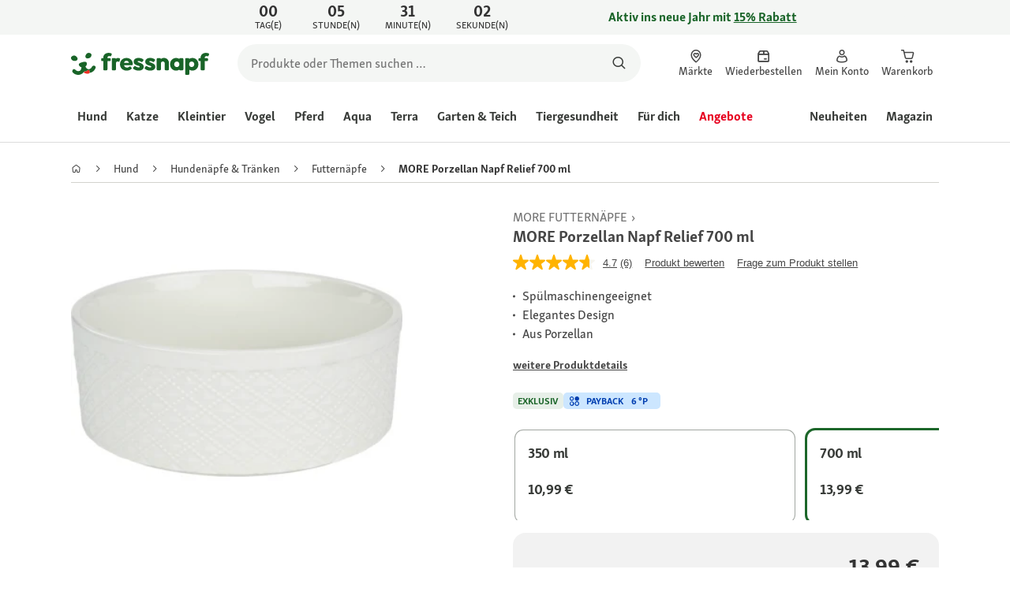

--- FILE ---
content_type: application/javascript; charset=UTF-8
request_url: https://www.fressnapf.de/sst/BxR6g.js
body_size: 156044
content:

// Copyright 2012 Google Inc. All rights reserved.
 
 (function(w,g){w[g]=w[g]||{};
 w[g].e=function(s){return eval(s);};})(window,'google_tag_manager');
 
(function(){

var data = {
"resource": {
  "version":"183",
  
  "macros":[{"function":"__v","vtp_dataLayerVersion":2,"vtp_setDefaultValue":false,"vtp_name":"firstLoad"},{"function":"__e"},{"function":"__v","vtp_name":"gtm.triggers","vtp_dataLayerVersion":2,"vtp_setDefaultValue":true,"vtp_defaultValue":""},{"function":"__u","vtp_component":"HOST","vtp_enableMultiQueryKeys":false,"vtp_enableIgnoreEmptyQueryParam":false},{"function":"__v","vtp_dataLayerVersion":2,"vtp_setDefaultValue":false,"vtp_name":"consent"},{"function":"__jsm","vtp_javascript":["template","(function(){var a=",["escape",["macro",4],8,16],";a.action\u0026\u0026(delete a.action,delete a.event,delete a.type);return a})();"]},{"function":"__v","vtp_dataLayerVersion":2,"vtp_setDefaultValue":false,"vtp_name":"page"},{"function":"__v","vtp_dataLayerVersion":2,"vtp_setDefaultValue":false,"vtp_name":"user"},{"function":"__v","vtp_dataLayerVersion":2,"vtp_setDefaultValue":false,"vtp_name":"uaparser"},{"function":"__jsm","vtp_javascript":["template","(function(){return navigator.userAgent?\/(fn|mz)\\|app\\|\/i.test(navigator.userAgent)?\"mobile\":\/Mobile|Android|iPhone|iPad|iPod|Samsung|webOS|BlackBerry|Windows Phone\/i.test(navigator.userAgent)?\"mobile\":\"desktop\":\"desktop\"})();"]},{"function":"__jsm","vtp_javascript":["template","(function(){var b=window.innerWidth*window.devicePixelRatio||1,a=\"\";b\u003C601?a=\"compact\":b\u003C841?a=\"medium\":b\u003C1201?a=\"expanded\":b\u003C1601?a=\"large\":b\u003E1600\u0026\u0026(a=\"extra large\");return a})();"]},{"function":"__jsm","vtp_javascript":["template","(function(){var a=",["escape",["macro",8],8,16],",b=navigator\u0026\u0026navigator.language;return a={os_name:a\u0026\u0026a.os\u0026\u0026a.os.name,os_version:a\u0026\u0026a.os\u0026\u0026a.os.version,model:a\u0026\u0026a.device\u0026\u0026a.device.model,manufacturer:a\u0026\u0026a.device\u0026\u0026a.device.vendor,screen_size:window.screen\u0026\u0026window.screen.width+\"x\"+window.screen.height,viewport_size:window.innerWidth\u0026\u0026window.innerHeight\u0026\u0026window.innerWidth+\"x\"+window.innerHeight,language:b\u0026\u0026b.substr(0,2),locale:b,country:b\u0026\u0026b.indexOf(\"-\")\u003E-1?b.split(\"-\")[1].toUpperCase():void 0,network_type:navigator\u0026\u0026\nnavigator.connection\u0026\u0026navigator.connection.effectiveType,browser_name:a\u0026\u0026a.browser\u0026\u0026a.browser.name,browser_version:a\u0026\u0026a.browser\u0026\u0026a.browser.major,type:",["escape",["macro",9],8,16],",viewport_class:",["escape",["macro",10],8,16],"}})();"]},{"function":"__jsm","convert_case_to":1,"vtp_javascript":["template","(function(){var a=window.location.hostname.split(\".\").pop().toLowerCase();if(a===\"com\"){var b=document.querySelector(\"meta[property\\x3d'og:locale']\").content||window.document.documentElement.lang;b\u0026\u0026(a=b.slice(-2).toLowerCase())}return a})();"]},{"function":"__jsm","vtp_javascript":["template","(function(){var a={de:\"EUR\",at:\"EUR\",pl:\"PLN\",fr:\"EUR\",ch:\"CHF\",be:\"EUR\",ie:\"EUR\",dk:\"DKK\",lu:\"EUR\"};return a.",["escape",["macro",12],7],"})();"]},{"function":"__jsm","vtp_javascript":["template","(function(){var a=window.pageData\u0026\u0026window.pageData.page;return a={base_site_id:window.__NUXT__\u0026\u0026window.__NUXT__.pinia\u0026\u0026window.__NUXT__.pinia.main\u0026\u0026window.__NUXT__.pinia.main.baseStore,currency:",["escape",["macro",13],8,16],",language:a.cntlocale\u0026\u0026a.cntlocale.substr(0,2),locale:a.cntlocale,country:a.cntlocale\u0026\u0026a.cntlocale.slice(-2)}})();"]},{"function":"__jsm","vtp_javascript":["template","(function(){if(navigator.userAgent){if(\/(fn|mz)\\|app\\|\/i.test(navigator.userAgent))return\"app\";\/Mobile|Android|iPhone|iPad|iPod|Samsung|webOS|BlackBerry|Windows Phone\/i.test(navigator.userAgent)}return\"web\"})();"]},{"function":"__c","vtp_value":""},{"function":"__jsm","vtp_javascript":["template","(function(){var a=",["escape",["macro",16],8,16],";return a===\"\"||typeof a===\"undefined\"?\"Live\":a})();"]},{"function":"__ctv"},{"function":"__jsm","vtp_javascript":["template","(function(){var a=window.__NUXT__.pinia\u0026\u0026window.__NUXT__.pinia.datalayer\u0026\u0026window.__NUXT__.pinia.datalayer.releaseInformation||window.pageData\u0026\u0026window.pageData.releaseInformation||{},b=window.location.hostname.match(\/-dev\/i)?\"dev\":window.location.hostname.match(\/-stage\/i)?\"stage\":\"prod\";a={environment:b,platform:",["escape",["macro",15],8,16],",tms:{environment:",["escape",["macro",17],8,16],",version:",["escape",["macro",18],8,16],"},web:{build_date:a.buildDate,version:a.imageTag}};\/(fn|mz)\\|app\\|.*\\|.*\\|.*\\|\/i.test(navigator\u0026\u0026navigator.userAgent)\u0026\u0026\n(b=navigator.userAgent.match(\/(fn|mz)\\|app\\|.*\\|.*\\|(.*)\\|\/i),a.app={version:b\u0026\u0026b[2]});return a})();"]},{"function":"__jsm","vtp_javascript":["template","(function(){var b={};if(",["escape",["macro",0],8,16],"){var c=new URLSearchParams(window.location.search);c.entries().forEach(function(a){a[0].match(\/utm\/i)\u0026\u0026(b[a[0]]=a[1])})}return b})();"]},{"function":"__v","vtp_dataLayerVersion":2,"vtp_setDefaultValue":false,"vtp_name":"click"},{"function":"__v","vtp_dataLayerVersion":2,"vtp_setDefaultValue":false,"vtp_name":"adobe"},{"function":"__jsm","vtp_javascript":["template","(function(){var h=!0;if(typeof window.gtmCachedBotScore!==\"undefined\")return window.gtmCachedBotScore;h=h\u0026\u0026window.sessionStorage!=void 0;if(h==1){var b=sessionStorage.getItem(\"sessionCachedBotScore\");if(b)return b}b=window.navigator.userAgent;var g=\"Linux x86.*Chrome\\\\\/([4-9]|1[0-1]);Googlebot;AdsBot-Google;Mediapartners-Google;Google Search Console;Chrome-Lighthouse;DuckDuckBot;JobboerseBot;woobot;PingdomPageSpeed;PagePeeker;Refindbot;HubSpot;Yandex;Investment Crawler;BingPreview;Bingbot;AdIdxBot;MicrosoftPreview;Baiduspider;Sogou;SISTRIX;facebookexternalhit;facebookcatalog;Site-Shot;wkhtmltoimage;SMTBot;PetalBot;AhrefsBot;avalex;RyteBot;SemrushBot;Cookiebot;Seekport Crawler;Cocolyzebot;Veoozbot;YisouSpider;Elisabot;ev-crawler;screeenly-bot;Cincraw;Applebot;headline.com;SeekportBot;BitSightBot;BrightEdge;Google-InspectionTool;Pumoxbot;INTL-UI-BOT;GPTBot;meta-external\".split(\";\"),\na=\"\",c;if(RegExp(\/[\\(\\)\"';]+\/).test(location.hostname))a=\"CRAP\";else if(RegExp(\/(fn|mz)\\|app\\|\/i).test(b))a=\"APP\";else if(b){for(c=0;c\u003Cg.length;c++){var d=g[c];if(RegExp(d,\"i\").test(b)){a=d;break}}a?a=a.toUpperCase()+\"_UA\":\/crawler\/.test(b.toLowerCase())?a=\"POTENTIAL_CRAWLER_UA\":\/spider\/.test(b.toLowerCase())?a=\"POTENTIAL_SPIDER_UA\":\/bot\/.test(b.toLowerCase())\u0026\u0026!\/cubot\/.test(b.toLowerCase())\u0026\u0026(a=\"POTENTIAL_BOT_UA\")}else a=\"!UA\";if(a===\"\"){c=document.createElement(\"canvas\");d=c.getContext(\"webgl\");\na=g=\"\";try{c=document.createElement(\"canvas\");d=c.getContext(\"webgl\");var f=d.getExtension(\"WEBGL_debug_renderer_info\");g=d.getParameter(f.UNMASKED_VENDOR_WEBGL);a=d.getParameter(f.UNMASKED_RENDERER_WEBGL)}catch(m){}f=window.screen.availWidth;c=window.screen.availHeight;d=window.screen.width;var k=window.screen.height;if(f\u003Ec\u0026\u0026d\u003Ck||f\u003Cc\u0026\u0026d\u003Ek)f=window.screen.availHeight,c=window.screen.availWidth;if(\/HeadlessChrome\/.test(b))a=\"HEADCHR_UA\";else if(\/MSIE 5.0\/.test(b))a=\"IE5_UA\";else if(\/PhantomJS\/.test(b))a=\n\"PHANTOM_UA\";else if(\/Chrome\/.test(b)\u0026\u0026navigator.webdriver)a=\"WEBDRIVER\";else{var e;if(e=\/Chrome\/.test(b)\u0026\u0026!\/FB_IAB\/.test(b)){if(document.body){e=document.createElement(\"iframe\");e.srcdoc=\"blank page\";document.body.appendChild(e);var l=typeof e.contentWindow.chrome;e.remove();e=l}else e=\"too_early\";e=e===\"undefined\"}a=e?\"HEADCHR_IFRAME\":\/Trident|MSIE|Edge\/.test(b)||navigator.languages!==\"\"?window.external\u0026\u0026window.external.toString\u0026\u0026window.external.toString().indexOf(\"Sequentum\")\u003E-1?\"SEQUENTUM\":f\u003E\nd\u0026\u0026c\u003Ek?\"PHANTOM_WINDOW_HEIGHT\":window.outerHeight===0\u0026\u0026window.outerWidth===0?\"NO_OUTER_DIMENSION\":window.screen.height\u003C=100\u0026\u0026window.screen.width\u003C=100?\"DEVICE_TOO_SMALL\":\"_Selenium_IDE_Recorder\"in window||\"callSelenium\"in window||\"_selenium\"in window||\"__webdriver_script_fn\"in document||\"__driver_evaluate\"in document||\"__webdriver_evaluate\"in document||\"__selenium_evaluate\"in document||\"__fxdriver_evaluate\"in document||\"__driver_unwrapped\"in document||\"__webdriver_unwrapped\"in document||\"__selenium_unwrapped\"in\ndocument||\"__fxdriver_unwrapped\"in document||\"__webdriver_script_func\"in document||document.documentElement.getAttribute(\"selenium\")!==null||document.documentElement.getAttribute(\"webdriver\")!==null||document.documentElement.getAttribute(\"driver\")!==null?\"SELENIUM_DRIVER\":\"callPhantom\"in window||\"_phantom\"in window||\"phantom\"in window?\"PHANTOM_PROPERTIES\":\"__stopAllTimers\"in window?\"JSDOM_PROPERTIES\":\/Firefox\/.test(b)\u0026\u0026!\/Seamonkey\/.test(b)\u0026\u0026window.mozPaintCount===\"undefined\"?\"FF_NO_PAINTCOUNT\":g==\n\"Brian Paul\"\u0026\u0026a==\"Mesa OffScreen\"?\"HEADCHR_WEBGL\":\"OK\":\"PHANTOM_LANGUAGE\"}}window.gtmCachedBotScore=a;h==1\u0026\u0026sessionStorage.setItem(\"sessionCachedBotScore\",a);return a})();"]},{"function":"__v","vtp_dataLayerVersion":2,"vtp_setDefaultValue":false,"vtp_name":"tealium"},{"function":"__v","vtp_dataLayerVersion":2,"vtp_setDefaultValue":false,"vtp_name":"timestamp"},{"function":"__v","vtp_dataLayerVersion":2,"vtp_setDefaultValue":false,"vtp_name":"performance"},{"function":"__e"},{"function":"__v","vtp_dataLayerVersion":2,"vtp_setDefaultValue":false,"vtp_name":"atdesc"},{"function":"__jsm","vtp_javascript":["template","(function(){var a=",["escape",["macro",27],8,16],",b=",["escape",["macro",28],8,16],",c=",["escape",["macro",0],8,16],";return c!==\"undefined\"?a+\"|\"+b+\"|\"+c:a+\"|\"+b})();"]},{"function":"__k","vtp_decodeCookie":false,"vtp_name":"audit"},{"function":"__jsm","vtp_javascript":["template","(function(){return\/-dev|-stage\/i.test(window.location.hostname)?!1:",["escape",["macro",30],8,16],"?!1:!0})();"]},{"function":"__k","vtp_decodeCookie":true,"vtp_name":"xgtmsp"},{"function":"__jsm","vtp_javascript":["template","(function(){var a={OK:!0,APP:!0,HEADCHR_IFRAME:!0,NO_OUTER_DIMENSION:!0},b=",["escape",["macro",23],8,16],";return a[b]||!1})();"]},{"function":"__cvt_201307741_44","vtp_libraryHost":"none","vtp_endpointPath":"\/sst\/measure","vtp_endpointHostname":["template","https:\/\/",["macro",3]],"vtp_addCommonData":false,"vtp_pushResponseInDataLayer":true,"vtp_globalPayloadData":["list",["map","payloadKey","consent","payloadValue",["macro",5]],["map","payloadKey","jsontag","payloadValue","gtm"],["map","payloadKey","page","payloadValue",["macro",6]],["map","payloadKey","user","payloadValue",["macro",7]],["map","payloadKey","device","payloadValue",["macro",11]],["map","payloadKey","settings","payloadValue",["macro",14]],["map","payloadKey","application","payloadValue",["macro",19]],["map","payloadKey","campaign","payloadValue",["macro",20]],["map","payloadKey","click","payloadValue",["macro",21]],["map","payloadKey","adobe","payloadValue",["macro",22]],["map","payloadKey","bot_classification","payloadValue",["macro",23]],["map","payloadKey","tealium","payloadValue",["macro",24]],["map","payloadKey","timestamp","payloadValue",["macro",25]],["map","payloadKey","performance","payloadValue",["macro",26]],["map","payloadKey","event_trigger_name","payloadValue",["macro",29]]],"vtp_dataLayerEventName":"jsonclientResponse","vtp_cleanPayload":true,"vtp_dataLayerName":"fnmzLayer","vtp_enableGzip":["macro",31],"vtp_xGtmServerPreviewToken":["macro",32],"vtp_enableDataCollection":["macro",33]},{"function":"__v","vtp_dataLayerVersion":2,"vtp_setDefaultValue":false,"vtp_name":"teasers"},{"function":"__v","vtp_dataLayerVersion":2,"vtp_setDefaultValue":false,"vtp_name":"cart"},{"function":"__v","vtp_dataLayerVersion":2,"vtp_setDefaultValue":false,"vtp_name":"delivery"},{"function":"__v","vtp_dataLayerVersion":2,"vtp_setDefaultValue":false,"vtp_name":"payment"},{"function":"__v","vtp_dataLayerVersion":2,"vtp_setDefaultValue":false,"vtp_name":"search"},{"function":"__v","vtp_dataLayerVersion":2,"vtp_setDefaultValue":false,"vtp_name":"vouchers"},{"function":"__v","vtp_dataLayerVersion":2,"vtp_setDefaultValue":false,"vtp_name":"order"},{"function":"__v","vtp_dataLayerVersion":2,"vtp_setDefaultValue":false,"vtp_name":"adobe_target"},{"function":"__v","vtp_dataLayerVersion":2,"vtp_setDefaultValue":false,"vtp_name":"marketing"},{"function":"__v","vtp_dataLayerVersion":2,"vtp_setDefaultValue":false,"vtp_name":"affiliate"},{"function":"__v","vtp_dataLayerVersion":2,"vtp_setDefaultValue":false,"vtp_name":"filter"},{"function":"__v","vtp_dataLayerVersion":2,"vtp_setDefaultValue":false,"vtp_name":"details"},{"function":"__v","vtp_dataLayerVersion":2,"vtp_setDefaultValue":false,"vtp_name":"products"},{"function":"__jsm","vtp_javascript":["template","(function(){var a=",["escape",["macro",27],8,16],",b={add_to_cart:!0,add_to_wishlist:!0,remove_from_cart:!0,remove_from_wishlist:!0,error:!0};return b[a]?(a=",["escape",["macro",46],8,16],")\u0026\u0026a.product:",["escape",["macro",47],8,16],"})();"]},{"function":"__v","vtp_dataLayerVersion":2,"vtp_setDefaultValue":false,"vtp_name":"coupons"},{"function":"__v","vtp_dataLayerVersion":2,"vtp_setDefaultValue":false,"vtp_name":"promotions"},{"function":"__jsm","vtp_javascript":["template","(function(){var a=",["escape",["macro",36],8,16],".id||",["escape",["macro",46],8,16],".cart.id;return{id:a}})();"]},{"function":"__v","vtp_dataLayerVersion":2,"vtp_setDefaultValue":false,"vtp_name":"details.teasers"},{"function":"__jsm","vtp_javascript":["template","(function(){var a=$nuxt.$pinia.state.value.main.features.featureToggles;return(a=a.filter(function(b){return b.code===\"newCheckoutEnabled\"})[0])?a.active:!1})();"]},{"function":"__jsm","vtp_javascript":["template","(function(){var a=",["escape",["macro",36],8,16],",b=w.launchData\u0026\u0026w.launchData.minicart\u0026\u0026w.launchData.minicart.payback,d=w.launchData\u0026\u0026w.launchData.minicart\u0026\u0026w.launchData.minicart.isDonationCart||!1,c=[];b\u0026\u0026b.paybackCoupons\u0026\u0026b.paybackCoupons.length\u003E0\u0026\u0026c.push(b.paybackCoupons[0].triggerCode);return a={tax:a.tax,newsletter_checkout:!1,value:{products:a.value\u0026\u0026a.value.products,total:a.value\u0026\u0026a.value.total,total_net:a.value\u0026\u0026a.value.total_net},discount:{products:a.discount\u0026\u0026a.discount.products,voucher:a.discount\u0026\u0026\na.discount.voucher},payback:{bonus:b\u0026\u0026b.paybackTotalPoints\u0026\u0026b.paybackTotalPoints.value,spent:b\u0026\u0026b.pointsToRedeem,coupons:c},donation_cart:d}})();"]},{"function":"__v","vtp_dataLayerVersion":2,"vtp_setDefaultValue":false,"vtp_name":"consent.S16u54s_i-Q"},{"function":"__v","vtp_dataLayerVersion":2,"vtp_setDefaultValue":false,"vtp_name":"page.type"},{"function":"__jsm","vtp_javascript":["template","(function(){return window._orbiter.cartProducts(\"minicart\")})();"]},{"function":"__jsm","vtp_javascript":["template","(function(){var a=",["escape",["macro",12],8,16],"||\"\";switch(a){case \"de\":a={ucSetId:\"Mpzuxf7znOUYed\",adWordsId:\"1004525029\",adWordsLbl:\"tg7QCJuQiQUQ5av_3gM\",gtagId:\"AW-1008416528\",bingId:\"23002670\",adWordsConvId:\"1008416528\",adWordsConvLbl:\"zQ3mCP2q02YQkO7s4AM\",adWordsConvArr:[{id:\"YAlQCN-MqtUZEJDu7OAD\",env:\"all\",evt:\"purchase\"},{id:\"9g0PCNqNqtUZEJDu7OAD\",env:\"all\"},{id:\"JXVWCO749tUZEJDu7OAD\",env:\"web\"}],gtagRetailId:\"AW-17599428526\",retailConvLbl:\"waywCKvA5qEbEK7vh8hB\",adWordsMCA:\"7616450\",affId:\"7768\",awinId:\"14757\",\nfbId:\"1326577747464405\",tdblId:\"2000218\",tdblEv:\"336571\",aacId:\"fressnapfde-poc\",bvscript:\"\/\/apps.bazaarvoice.com\/deployments\/fressnapf\/main_site\/production\/de_DE\/bv.js\",emarsys_mid:\"1A07D08A92BA5124\",rtbhId:\"zc76nb2GAlowAKAPrKyT\",searchhub:!0,mediacom:!0,teads_id:12508};break;case \"at\":a={ucSetId:\"zSk8y7p0aI1RzT\",gtagId:\"AW-809551261\",adWordsConvId:\"809551261\",adWordsConvLbl:\"OyV8CLG0gYoBEJ2Lg4ID\",adWordsConvArr:[{id:\"7FCkCMT3qdUZEJ2Lg4ID\",env:\"all\",evt:\"purchase\"},{id:\"kodSCMf3qdUZEJ2Lg4ID\",env:\"all\"},\n{id:\"m59bCPj579UZEJ2Lg4ID\",env:\"web\"}],gtagRetailId:\"AW-17599261268\",retailConvLbl:\"qvNvCNDh2KEbENTU_cdB\",adWordsId:\"809551261\",adWordsMCA:\"125757210\",bingId:\"23004687\",fbId:\"2520753171373492\",tdblId:\"2234823\",tdblEv:\"396263\",awinId:\"68692\",bvscript:\"\/\/apps.bazaarvoice.com\/deployments\/fressnapf\/main_site\/production\/de_AT\/bv.js\",emarsys_mid:\"110AC9E47B83B40D\",rtbhId:\"DYsa9g1X4PJ9lAAmjQaf\"};break;case \"pl\":a={ucSetId:\"wAsXOGRIWAY8Jo\",gtagId:\"AW-809550628\",adWordsConvId:\"809550628\",adWordsConvLbl:\"1m4lCPPQgo8BEKSGg4ID\",\nadWordsConvArr:[{id:\"QrQACNyeqtUZEKSGg4ID\",env:\"all\",evt:\"purchase\"},{id:\"RVW8CN-eqtUZEKSGg4ID\",env:\"all\"},{id:\"izNrCOT079UZEKSGg4ID\",env:\"web\"}],gtagRetailId:\"AW-17612797540\",retailConvLbl:\"nitSCJeOnKUbEOTst85B\",adWordsId:\"809551261\",adWordsMCA:\"127642439\",bingId:\"271001447\",fbId:\"325493861730765\",awinId:\"61371\",tdblId:\"2234838\",tdblEv:\"396267\",bvscript:\"\/\/apps.bazaarvoice.com\/deployments\/fressnapf\/main_site\/production\/pl_PL\/bv.js\",rtbhId:\"MkdPgxd3GkmOneeDtNyf\",emarsys_mid:\"16A9B342E4C907C4\",mediacom:!0};\nbreak;case \"fr\":a={ucSetId:\"RgBAut9OZlNW_V\",gtagId:\"AW-809514291\",adWordsConvId:\"809514291\",adWordsConvLbl:\"TZVaCLT7nqYBELPqgIID\",adWordsConvArr:[{id:\"rzhDCLHnq9UZELPqgIID\",env:\"all\",evt:\"purchase\"},{id:\"h2vOCLTnq9UZELPqgIID\",env:\"all\"},{id:\"DdzRCKHM8dUZELPqgIID\",env:\"web\"}],adWordsEvtLbl:{add_to_cart:\"hrU9CKSQ76wbELPqgIID\",view_item:\"s4G-COzknb4bELPqgIID\",view_item_list:\"_YaDCIPCo74bELPqgIID\",view_cart:\"-q_qCMKInr4bELPqgIID\",register:\"NXMHCLvWo74bELPqgIID\",page_view:\"c4XxCKHomr4bELPqgIID\"},adWordsId:\"809551261\",\nadWordsMCA:\"138287604\",floodlightId:\"DC-11755388\",bingId:\"23586202\",fbId:\"303243384423227\",awinId:\"68698\",bvscript:\"\/\/apps.bazaarvoice.com\/deployments\/fressnapf\/main_site\/production\/fr_FR\/bv.js\",emarsys_mid:\"1E513160FC6FC50C\",rtbhId:\"vO99oLmx21AHSWQg4HyP\",mediacom:!0,ptId:\"2613526023547\",tikTokId:\"D4INGKBC77U6TA8BMRUG\"};break;case \"ch\":a={ucSetId:\"io5eF-fQ_yGCzm\",gtagId:\"AW-11076363227\",adWordsConvId:\"11076363227\",adWordsConvLbl:\"-rAACPOqiIkYENvHz6Ep\",adWordsConvArr:[{id:\"ch11CNHFq9UZENvHz6Ep\",env:\"all\",\nevt:\"purchase\"},{id:\"YxwnCNTFq9UZENvHz6Ep\",env:\"all\"},{id:\"TcAjCKOH8NUZENvHz6Ep\",env:\"web\"}],gtagRetailId:\"AW-17599709168\",retailConvLbl:\"qZ8QCPrh2KEbEPD_mMhB\",adWordsId:\"11076363227\",adWordsMCA:\"348401427\",bingId:\"271001333\",fbId:\"1406780416749770\",awinId:\"68694\",bvscript:\"\/\/apps.bazaarvoice.com\/deployments\/fressnapf\/main_site\/production\/de_CH\/bv.js\",emarsys_mid:\"1FD186E5DC495665\",rtbhId:\"uN5xaBZwTIMq0skqC85U\"};break;case \"be\":a={ucSetId:\"aNqPwCl1A3gpTO\",gtagId:\"AW-372825666\",adWordsConvId:\"372825666\",\nadWordsConvLbl:\"uoCbCNLkjZECEMK847EB\",adWordsConvArr:[{id:\"zkEBCMrWsNUZEMK847EB\",env:\"all\",evt:\"purchase\"},{id:\"P0I-CIqNvNQZEMK847EB\",env:\"all\"},{id:\"dY2YCMiU99UZEMK847EB\",env:\"web\"}],gtagRetailId:\"AW-17612591177\",retailConvLbl:\"M3m-CJuakKUbEMmgq85B\",adWordsId:\"372825666\",adWordsMCA:\"410509050\",fbId:\"2061567213984131\",awinId:\"68696\",bvscript:\"\/\/apps.bazaarvoice.com\/deployments\/fressnapf\/main_site\/production\/fr_BE\/bv.js\",emarsys_mid:\"136A6BC8FCDAA2F4\",rtbhId:\"JmMlAGE81pn5mF4AlN2B\"};break;case \"ie\":a=\n{ucSetId:\"SefFeGt0TNo-sw\",gtagId:\"AW-10839085283\",adWordsConvId:\"10839085283\",adWordsConvLbl:\"KW8lCLW-xJADEOOhvbAo\",adWordsId:\"10839085283\",adWordsMCA:\"410509050\",bingId:\"271001332\",fbId:\"681177779611941\",awinId:\"115160\",bvscript:\"\/\/apps.bazaarvoice.com\/deployments\/fressnapf\/main_site\/production\/en_IE\/bv.js\",emarsys_mid:\"1BEC327C9C67EC3D\",rtbhId:\"KS6HMQq4DtRCITiRycS8\"};break;case \"lu\":a={ucSetId:\"6O2pU6xLOAxISh\",fbId:\"942808073201740\",qtixid:\"ZN_8H4VppvWO0RbliK\",qtixserver:\"zn8h4vppvwo0rblik-fressnapf\",\nemarsys_mid:\"1C384EA741C609A7\"};break;default:a={}}return a})();"]},{"function":"__v","vtp_dataLayerVersion":2,"vtp_setDefaultValue":false,"vtp_name":"jsonclient.responses.0.tags.tealium"},{"function":"__k","vtp_decodeCookie":true,"vtp_name":"TEAL"},{"function":"__jsm","vtp_javascript":["template","(function(){return navigator.userAgent?\/(fn|mz)\\|app\\|\/i.test(navigator.userAgent)?\"app\":\/Mobile|Android|iPhone|iPad|iPod|Samsung|webOS|BlackBerry|Windows Phone\/i.test(navigator.userAgent)?\"mobile browser\":\"desktop browser\":\"unknown device\"})();"]},{"function":"__v","vtp_dataLayerVersion":2,"vtp_setDefaultValue":false,"vtp_name":"consent.SyfKc4oOjWQ"},{"function":"__jsm","vtp_javascript":["template","(function(){var a=",["escape",["macro",6],8,16],";return a.type===\"product detail\"?(a=",["escape",["macro",47],8,16],")\u0026\u0026a.hierarchy||[]:a.hierarchy\u0026\u0026a.hierarchy.length\u003E0?(a.hierarchy.shift(),a.hierarchy||[]):[]})();"]},{"function":"__k","convert_case_to":1,"vtp_decodeCookie":false,"vtp_name":"c_source"},{"function":"__u","vtp_component":"QUERY","vtp_queryKey":"sn","vtp_enableMultiQueryKeys":false,"vtp_enableIgnoreEmptyQueryParam":false},{"function":"__u","vtp_component":"QUERY","vtp_queryKey":"awc","vtp_enableMultiQueryKeys":false,"vtp_enableIgnoreEmptyQueryParam":false},{"function":"__v","vtp_dataLayerVersion":2,"vtp_setDefaultValue":false,"vtp_name":"consent.rJ99c4oOo-X"},{"function":"__v","vtp_dataLayerVersion":2,"vtp_setDefaultValue":false,"vtp_name":"consent.8L9bkqYbV"},{"function":"__jsm","vtp_javascript":["template","(function(){var a={fressnapfAT:\"cc54b0c6-7403-0a92-67f4-6212c73e3af9\",maxizooBE:\"1a3101d0-2331-1e61-cc00-33a53e28ef7f\",fressnapfBP:\"skip\",fressnapfCH:\"5c10b899-4f5e-717d-ba23-80c0a41dd227\",fressnapfDE:\"6123284d-9680-6f11-160d-948ed86bdc9b\",maxizooFR:\"67eef0b5-8a66-10bd-e6c3-7ad3eaf218e1\",maxizooIE:\"5d6727cd-1146-4da7-b128-9910a69b55e8\",maxizooIT:\"ae183b0a-cb6a-de6c-3031-5685e92d34ed\",fressnapfLU:\"d3d16c7b-2046-bd3a-94e6-0273dfc33b5c\",maxizooPL:\"87507b11-6a40-7450-22f1-410fe34670cb\"},b=window.__NUXT__\u0026\u0026\nwindow.__NUXT__.pinia\u0026\u0026window.__NUXT__.pinia.main\u0026\u0026window.__NUXT__.pinia.main.baseStore||\"fressnapfBP\";return a[b]})();"]},{"function":"__jsm","vtp_javascript":["template","(function(){return window._orbiter.getPet()})();"]},{"function":"__aev","convert_case_to":1,"vtp_setDefaultValue":false,"vtp_varType":"URL","vtp_component":"IS_OUTBOUND"},{"function":"__v","vtp_name":"gtm.element","vtp_dataLayerVersion":1},{"function":"__aev","vtp_varType":"TEXT"},{"function":"__jsm","vtp_javascript":["template","(function(){var c=window._orbiter\u0026\u0026window._orbiter.getParents||function(){return[]},a,r,e=",["escape",["macro",72],8,16],",g=",["escape",["macro",6],8,16],",p=\"NaN\";c=c(e)||[];var t=!1,u=!1,k=\"doc docx eps svg xls ppt pptx pdf xlsx tab csv zip txt vsd vxd xml rar exe wma mov avi wmv mp3 wav m4v\".split(\" \");c=c.map(function(h){var q,v=\"\";for(q=h.classList.length;q--;)v+=h.nodeName.toLowerCase()+\".\"+h.classList[q]+\",\";return v}).join(\",\");e\u0026\u0026(a=e.closest(\"A,BUTTON,[data-id],[data-qa-id],.product-teaser,.pet-teaser,.as-link,div.ce-quantity,apple-pay-button\"));\nif(a){if(a.href){k.forEach(function(h){a.href.indexOf(\".\"+h)!==-1\u0026\u0026(t=!0)});var n=new RegExp(location.host+\"|.os.fressnapf.com\",\"i\");u=n.test(a.host)?!1:!0;n=a.href}e=a.dataset\u0026\u0026a.dataset.id||void 0;k=a.dataset\u0026\u0026a.dataset.qaId||void 0;var x=",["escape",["macro",73],8,16],"||\"\";switch(!0){case \/\\|.*\\|.*\\|.*\\|\/i.test(e):var b=\"button_click\";var d=a.dataset.id.trim().replace(\/-(card|button|image)-link\/,\"\");var l=a.dataset\u0026\u0026a.dataset.name;var f=\"teaser\";break;case e===\"addToCart\":b=\"add_to_cart_click\";d=\"add to cart button\";\nf=c.match(\/div\\.adobe-target-reco-elements|div\\.adobe-frequently-bought-together\/i)?\"reco\":g.type;var w=a.dataset\u0026\u0026a.dataset.audience;l=a.dataset\u0026\u0026a.dataset.name;break;case e===\"button-remove\":b=\"remove_from_cart_click\";d=\"remove from cart button\";f=g.type;break;case \/cookiebanner\/i.test(e):b=\"usercentrics\";f=\"cookie banner\";break;case e===\"addToWishlist\":return ",["escape",["macro",21],8,16],";case \/wishlist-item-button-delete\/i.test(e):return ",["escape",["macro",21],8,16],";case typeof e===\"string\":b=\"button_click\";\nd=e;l=a.dataset\u0026\u0026a.dataset.audience||\"\";break;case t:b=\"download_link\";break;case u:\/policies\\.google\/i.test(n)||(b=\"exit_link\");break;case \/div\\.ac--googlepay\/i.test(c):b=\"button_click\";d=\"googlePay-placeOrder\";break;case \/div\\.ac--applepay|apple-pay-button\/i.test(c):b=\"button_click\";d=\"applePay-placeOrder\";break;case \/div\\.ce-quantity\/i.test(c):b=\"change_cart_quantity_click\";d=\"change cart quantity drop-down\";f=g.type;break;case \/div\\.adobe-target-reco-elements|div\\.adobe-frequently-bought-together\/i.test(c):a.dataset\u0026\u0026\na.dataset.audience||(a=a.parentNode);b=\"product_list_click\";w=a.dataset\u0026\u0026a.dataset.audience;l=a.dataset\u0026\u0026a.dataset.name;f=\"reco\";break;case \/div\\.product-teaser\/i.test(c):p=a.dataset\u0026\u0026a.dataset.pos;var y=k\u0026\u0026k.match(\"sponsor\")?!0:!1;\/search\/i.test(g.name)?(b=\"search_result_click\",f=\"product\"):(b=\"product_list_click\",f=g.type);break;case \/nav\\.nav\/i.test(c):b=\"navigation_click\";var m={level1:a.dataset.nav1,level2:a.dataset.nav2,level3:a.dataset.nav3};f=\"menu\";break;case \/nav\\.sidebar|nav\\.bread\/i.test(c):b=\n\"navigation_click\";c.match(\"nav.sidebar-navigation\")?f=\"sidebar\":c.match(\"nav.breadcrumbs\")\u0026\u0026(f=\"breadcrumb\");m=a.pathname\u0026\u0026a.pathname.split(\"\/\").filter(function(h){if(h.length\u003E2)return h})||[\"\",\"\",\"\"];m={level1:m[0],level2:m[1],level3:m[2]};break;case \/div\\.suggestions\/i.test(c):b=\"search_click\";c.match(\"button.search-term\")?d=\"search term suggestion\":c.match(\"a.product-suggestion\")\u0026\u0026(d=\"product suggestion\");break;case \/button\\.st-route-calculate-btn\/i.test(c):b=\"exit_link\";n=\"https:\/\/maps.google.com\";\nd=\"store route on google maps\";break;case \/div\\.payback-recalc-link\/i.test(c):b=\"button_click\";f=\"payback\";d=\"check_payback_ecoupons\";break;case typeof k===\"string\":b=\"button_click\";d=k.toLowerCase();l=a.dataset\u0026\u0026a.dataset.audience||\"\";break;default:b=\"button_click\",d=a.ariaLabel||a.dataset\u0026\u0026a.dataset.name||a.id,l=a.dataset\u0026\u0026a.dataset.audience||\"\"}}b\u0026\u0026(r={name:b,page:{name:g.name,type:g.type,path:g.path},component:f,navigation:m,position:p!==\"NaN\"?parseInt(p):\"\",details:d,target:n,personalization:{id:l,\naudience:w},sponsored:y,text:x});return r})();"]},{"function":"__v","vtp_dataLayerVersion":2,"vtp_setDefaultValue":false,"vtp_name":"consent.dsS7z9Hv4"},{"function":"__v","vtp_dataLayerVersion":2,"vtp_setDefaultValue":false,"vtp_name":"consent.B1Ayg5Es_s-X"},{"function":"__jsm","vtp_javascript":["template","(function(){var b=\/campagne\\\/nouveautes|aktionen-angebote\\\/neuheiten|promocje-oferty\\\/nowosci|campagne\\\/nieuwigheden\/i,c=\/promotions|aktionen-angebote|promocje-oferty|acties-aanbiedingen\/i,a=\"\";b.test(window.location.pathname)?a=\"newoffers\":c.test(window.location.pathname)\u0026\u0026(a=\"sales\");return a})();"]},{"function":"__v","vtp_dataLayerVersion":2,"vtp_setDefaultValue":false,"vtp_name":"consent.jzMEq56vW"},{"function":"__v","vtp_dataLayerVersion":2,"vtp_setDefaultValue":false,"vtp_name":"user.login_status"},{"function":"__v","vtp_dataLayerVersion":2,"vtp_setDefaultValue":false,"vtp_name":"payment.method"},{"function":"__jsm","vtp_javascript":["template","(function(){var a=[{host:\"fressnapf.de\",id:\"hxmb0d6ave\"},{host:\"fressnapf.at\",id:\"k28ou8icjp\"},{host:\"fressnapf.ch\",id:\"mml5gv3437\"},{host:\"maxizoo.pl\",id:\"ktff3dgzgi\"},{host:\"maxizoo.fr\",id:\"ktfdtr4yog\"},{host:\"maxizoo.be\",id:\"mml5voaxpy\"},{host:\"maxizoo.ie\",id:\"mml4rf16ek\"},{host:\"maxizoo.dk\",id:\"mo5kjgsdu1\"},{host:\"os.fressnapf.com\",id:\"hxnazg5gtx\"}];a:{for(var c=window.location.hostname,b=0;b\u003Ca.length;b++)if(c.indexOf(a[b].host)!==-1){a=a[b].id;break a}a=\"skip\"}return a})();"]},{"function":"__v","vtp_dataLayerVersion":2,"vtp_setDefaultValue":false,"vtp_name":"consent.lXv9W6DaC"},{"function":"__jsm","vtp_javascript":["template","(function(){var a=!1,b=!1,d={\"\/\":!0,\"\/c\/hund\/\":!0,\"\/c\/hund\/hundefutter\/\":!0,\"\/c\/hund\/sale\/\":!0,\"\/c\/katze\/\":!0,\"\/c\/katze\/katzenfutter\/\":!0,\"\/c\/katze\/sale\/\":!0,\"\/c\/kleintier\/\":!0,\"\/checkout\/confirmation\/\":!0},c=",["escape",["macro",14],8,16],";c\u0026\u0026c.country===\"DE\"\u0026\u0026(a=!0);d[window.location.pathname]\u0026\u0026(b=!0);return a\u0026\u0026b})();"]},{"function":"__v","vtp_dataLayerVersion":2,"vtp_setDefaultValue":false,"vtp_name":"consent.Wl1S8uKS-"},{"function":"__v","vtp_dataLayerVersion":2,"vtp_setDefaultValue":false,"vtp_name":"consent.a_Dw7zFT7"},{"function":"__v","vtp_dataLayerVersion":2,"vtp_setDefaultValue":false,"vtp_name":"jsonclient.responses.0.tags.validator"},{"function":"__v","vtp_dataLayerVersion":2,"vtp_setDefaultValue":false,"vtp_name":"jsonclient.responses.0.tags.adobe.params"},{"function":"__jsm","vtp_javascript":["template","(function(){var a=",["escape",["macro",38],8,16],",b=",["escape",["macro",46],8,16],".payment||",["escape",["macro",80],8,16],";return{method:b,methods_available:a\u0026\u0026a.methods_available}})();"]},{"function":"__v","vtp_dataLayerVersion":2,"vtp_setDefaultValue":false,"vtp_name":"error"},{"function":"__u","vtp_component":"PATH","vtp_enableMultiQueryKeys":false,"vtp_enableIgnoreEmptyQueryParam":false},{"function":"__v","vtp_dataLayerVersion":2,"vtp_setDefaultValue":false,"vtp_name":"consent.6-qobRfu"},{"function":"__jsm","vtp_javascript":["template","(function(){var a={de:\"Mpzuxf7znOUYed\",at:\"zSk8y7p0aI1RzT\",pl:\"wAsXOGRIWAY8Jo\",fr:\"RgBAut9OZlNW_V\",ch:\"io5eF-fQ_yGCzm\",be:\"aNqPwCl1A3gpTO\",ie:\"SefFeGt0TNo-sw\",dk:\"54EtcvmNI9KUf3\",lu:\"6O2pU6xLOAxISh\"};return a.",["escape",["macro",12],7],"})();"]},{"function":"__cid"},{"function":"__hid"},{"function":"__jsm","vtp_javascript":["template","(function(){var a={\"www.fressnapf.de\":\"purpose.fressnapf.de\",\"fressnapf.de\":\"purpose.fressnapf.de\",\"www.fressnapf.at\":\"purpose.fressnapf.at\",\"fressnapf.at\":\"purpose.fressnapf.at\",\"www.maxizoo.pl\":\"purpose.maxizoo.pl\",\"maxizoo.pl\":\"purpose.maxizoo.pl\",\"www.maxizoo.fr\":\"purpose.maxizoo.fr\",\"maxizoo.fr\":\"purpose.maxizoo.fr\",\"www.fressnapf.ch\":\"purpose.fressnapf.ch\",\"fressnapf.ch\":\"purpose.fressnapf.ch\",\"www.maxizoo.ie\":\"purpose.maxizoo.ie\",\"maxizoo.ie\":\"purpose.maxizoo.ie\",\"www.maxizoo.be\":\"purpose.maxizoo.be\",\n\"maxizoo.be\":\"purpose.maxizoo.be\",\"www-de-stage.fressnapf.de\":\"purpose.fressnapf.de\"};(a=a[window.location.hostname])||(a=\"fressnapftiernahrung.tt.omtrdc.net\");return a})();"]},{"function":"__jsm","vtp_javascript":["template","(function(){var a=",["escape",["macro",15],8,16],";return a=a===\"app\"?0:\/checkout\/i.test(window.location.pathname)?2E3:5E3})();"]},{"function":"__v","vtp_dataLayerVersion":2,"vtp_setDefaultValue":false,"vtp_name":"consent.XbzVLbj6w"},{"function":"__u","vtp_component":"QUERY","vtp_queryKey":"audit","vtp_enableMultiQueryKeys":false,"vtp_enableIgnoreEmptyQueryParam":false},{"function":"__k","vtp_decodeCookie":true,"vtp_name":"AMCV_54CAE88E550C31530A4C98BC%40AdobeOrg"},{"function":"__jsm","vtp_javascript":["template","(function(){var b={\"www.fressnapf.de\":!0,\"fressnapf.de\":!0,\"lp.fressnapf.de\":!0,\"www.fressnapf.lu\":!0,\"fressnapf.lu\":!0,\"www.fressnapf.at\":!0,\"lp.fressnapf.at\":!0,\"fressnapf.at\":!0,\"www.fressnapf.ch\":!0,\"lp.fressnapf.ch\":!0,\"fressnapf.ch\":!0,\"www.maxizoo.pl\":!0,\"lp.maxizoo.pl\":!0,\"maxizoo.pl\":!0,\"www.maxizoo.fr\":!0,\"lp.maxizoo.fr\":!0,\"maxizoo.fr\":!0,\"www.maxizoo.be\":!0,\"lp.maxizoo.be\":!0,\"maxizoo.be\":!0,\"www.maxizoo.ie\":!0,\"maxizoo.ie\":!0,\"lp.maxizoo.ie\":!0};var a=",["escape",["macro",12],8,16],";var c=",["escape",["macro",17],8,16],";\nc=c===\"Live\"?!1:!0;b=b[window.location.hostname]||!1;a=a?c||!b?\"fressnapfdev,fressnapfunifiedwebappdev\":\"fressnapf\"+a+\"-poc,fressnapfshopint\":c||!b?\"fressnapfdev,fressnapfunifiedwebappdev\":\"fressnapfshopint\";",["escape",["macro",30],8,16],"\u0026\u0026(a=\"fressnapfdev,fressnapfunifiedwebappdev\");return a})();"]},{"function":"__u","vtp_component":"QUERY","vtp_queryKey":"utm_medium","vtp_enableMultiQueryKeys":false,"vtp_enableIgnoreEmptyQueryParam":false},{"function":"__u","vtp_component":"QUERY","vtp_queryKey":"utm_source","vtp_enableMultiQueryKeys":false,"vtp_enableIgnoreEmptyQueryParam":false},{"function":"__u","vtp_component":"QUERY","vtp_queryKey":"utm_campaign","vtp_enableMultiQueryKeys":false,"vtp_enableIgnoreEmptyQueryParam":false},{"function":"__u","vtp_component":"QUERY","vtp_queryKey":"utm_content","vtp_enableMultiQueryKeys":false,"vtp_enableIgnoreEmptyQueryParam":false},{"function":"__u","vtp_component":"QUERY","vtp_queryKey":"utm_term","vtp_enableMultiQueryKeys":false,"vtp_enableIgnoreEmptyQueryParam":false},{"function":"__u","vtp_component":"QUERY","vtp_queryKey":"utm_placement","vtp_enableMultiQueryKeys":false,"vtp_enableIgnoreEmptyQueryParam":false},{"function":"__jsm","vtp_javascript":["template","(function(){var n=new Date;n=parseInt(n.getTime()\/1E3);var v=1800,y=1209600,k=\"\",b=\"\",q=window._orbiter;if(navigator.userAgent\u0026\u0026\/(fn|mz)\\|app\\|\/i.test(navigator.userAgent))return b;var r=q.readFromLocalStorage(\"lts\")||n;q.readFromLocalStorage(\"s_cto\")\u003En\u0026\u0026(k=q.readFromLocalStorage(\"s_cid\")||\"\");var l=function(){var d=document.createElement(\"a\");d.href=document.referrer||\"https:\/\/no.ref\/\";\/^android\/i.test(d.href)?d.href=d.href.replace(\/android-app\/i,\"https\"):\/\\[|:|\\]\/i.test(d.hostname)?d.href=\"https:\/\/no.ref\/\":\nd.hostname===\"tagassistant.google.com\"\u0026\u0026(d.href=\"https:\/\/no.ref\/\");d.host===\"\"\u0026\u0026(d.href=d.href);return d}(),w=function(d){var m=\"account.fressnapf-maxizoo.com paypal.com saferpay.com przelewy24.pl adyen.com twint.ch prospekt.fressnapf.de prospekt.fressnapf.at prospekt.fressnapf.ch catalogue.maxizoo.fr gazetka.maxizoo.pl flyer.maxizoo.be flyer.maxizoo.ie lp.fressnapf.de lp.maxizoo.fr lp.maxizoo.pl lp.maxizoo.be lp.fressnapf.at lp.fressnapf.ch\".split(\" \");if(d.hostname.indexOf(window.location.hostname)!==\n-1)return!0;for(var p=0;p\u003Cm.length;p++)if(d.href.indexOf(m[p])!==-1)return!0;return!1}(l),c=function(d){return d\u0026\u0026d.length\u003E0\u0026\u0026typeof d===\"string\"?d.toLowerCase().replace(\/ \/g,\"_\").replace(\/[:=\\?#+%\u0026]\/gi,\"\"):\"nn\"},a=c(",["escape",["macro",101],8,16],"),e=c(",["escape",["macro",102],8,16],"),f=c(",["escape",["macro",103],8,16],"),g=c(",["escape",["macro",104],8,16],"),h=c(",["escape",["macro",105],8,16],");c=c(",["escape",["macro",106],8,16],");var t=\"\",u=[{url:\"googlequicksearchbox\",name:\"google\"},{url:\"google.com\",name:\"google\"},{url:\"www.google.\",name:\"google\"},{url:\"bing.com\",\nname:\"bing\"},{url:\"search.yahoo.com\",name:\"yahoo\"},{url:\"suche.t-online.de\",name:\"t-online\"},{url:\"ask.com\",name:\"ask\"},{url:\"suche.aol.de\",name:\"aol\"},{url:\"search.aol.com\",name:\"aol\"},{url:\"suche.web.de\",name:\"web\"},{url:\"suche.gmx.net\",name:\"gmx\"},{url:\"duckduckgo.com\",name:\"duckduckgo\"},{url:\"search.com\",name:\"search\"},{url:\"suche.freenet.de\",name:\"freenet\"},{url:\"ecosia.org\",name:\"ecosia\"},{url:\"startpage.com\",name:\"startpage\"},{url:\"yandex.ru\",name:\"yandex\"},{url:\"baidu.com\",name:\"baidu\"},{url:\"qwant.com\",\nname:\"qwant\"}];t=function(d){if(d===\"tagassistant.google.com\")return\"\";for(var m=0;m\u003Cu.length;m++)if(d.indexOf(u[m].url)!==-1)return u[m].name;return\"\"}(l.hostname);var x=function(d){for(var m=\"facebook.com twitter.com youtube.com instagram.com pinterest. vk.com linkedin.com orkut.com friendster.com livejournal.com blogspot.com wordpress.com xing.com friendfeed.com myspace.com digg.com reddit.com stumbleupon.com twine.com yelp.com mixx.com delicious.com tumblr.com disqus.com intensedebate.com backtype.com netvibes.com mister-wong.com diigo.com flixster.com vimeo.com identi.ca jaiku.com flickr.com hi5.com\".split(\" \"),\np=0;p\u003Cm.length;p++)if(d.indexOf(m[p])\u003E-1)return m[p];return\"\"}(l.hostname);if(e===\"google\"\u0026\u0026\/^google_\/i.test(a))b=\"sea:\"+a+\":\"+e+\":\"+f+\":\"+g+\":\"+h+\":\"+c;else if(e===\"bing\"\u0026\u0026\/^bing_\/i.test(a))b=\"sea:\"+a+\":\"+e+\":\"+f+\":\"+g+\":\"+h+\":\"+c;else if(a===\"email\")b=\"email:\"+a+\":\"+e+\":\"+f+\":\"+g+\":\"+h+\":\"+c;else if(\/^display|^socialpaid|^rtg\/i.test(a))b=\/^rtg\/i.test(a)?\"display:\"+a+\":\"+e+\":\"+f+\":\"+g+\":\"+h+\":\"+c:\/rtg$|pro|wkz\/i.test(a)?\"display performance:\"+a+\":\"+e+\":\"+f+\":\"+g+\":\"+h+\":\"+c:\/eb|awareness|fnx|csr|wpc|local\/i.test(a)?\n\"display brand:\"+a+\":\"+e+\":\"+f+\":\"+g+\":\"+h+\":\"+c:\"display:\"+a+\":\"+e+\":\"+f+\":\"+g+\":\"+h+\":\"+c;else if(\/affiliat\/i.test(a))t=f.split(\"-\")[0],b=\"affiliate:\"+a+\":\"+e+\":\"+t+\":\"+g+\":\"+h+\":\"+c;else if(\/chatgpt|perplexity\/i.test(e))b=\"llm:\"+a+\":\"+e+\":\"+f+\":\"+g+\":\"+h+\":\"+c;else if(\/chatgpt.com|perplexity.ai|gemini.google|claude.ai|copilot.microsoft|meta.ai\/i.test(l.hostname))b=\"llm:\"+a+\":\"+l.hostname+\":\"+f+\":\"+g+\":\"+h+\":\"+c;else if(t!==\"\")n!==r\u0026\u0026n-r\u003Cv?k\u0026\u0026\/sea\/i.test(k)\u0026\u0026(b=k):\/gad_source=|msclkid=|gclid=\/i.test(window.location.href)\u0026\u0026\n(b=\"sea:no_utms:\"+l.hostname.split(\".\").slice(-2).shift()+\":\"+f+\":\"+g+\":\"+h+\":\"+c),b=\"seo:seo:\"+l.hostname+\":nn:nn:nn:nn\";else if(\/ceneo|psm\/i.test(a))b=\"psm:\"+a+\":\"+e+\":\"+f+\":\"+g+\":\"+h+\":\"+c;else if(\/leafvar\/i.test(a))b=\"leafvar:\"+a+\":\"+e+\":\"+f+\":\"+g+\":\"+h+\":\"+c;else if(a===\"social\")b=\"social:\"+a+\":\"+e+\":\"+f+\":\"+g+\":\"+h+\":\"+c;else if(a===\"payback\"||a===\"mobile\"||a===\"partnerseite\")b=\"payback:\"+a+\":\"+e+\":\"+f+\":\"+g+\":\"+h+\":\"+c;else if(a===\"print\")b=\"print:print:\"+e+\":\"+f+\":\"+g+\":\"+h+\":\"+c;else if(a===\n\"referral\")b=\"referral:referral:\"+e+\":\"+f+\":\"+g+\":nn:\"+c;else if(a===\"commerce_connector\")b=\"referral:\"+a+\":\"+e+\":\"+f+\":\"+g+\":\"+h+\":\"+c;else if(a===\"messenger\")b=\"messenger:\"+a+\":\"+e+\":\"+f+\":\"+g+\":\"+h+\":\"+c;else if(a===\"coop\")b=\"cooperation:\"+a+\":\"+e+\":\"+f+\":\"+g+\":\"+h+\":\"+c;else if(x!==\"\")b=\"social:\"+a+\":\"+x+\":\"+f+\":\"+g+\":\"+h+\":\"+c;else if(a===\"share\")b=\"share:\"+a+\":\"+e+\":\"+f+\":\"+g+\":\"+h+\":\"+c;else if(f!==\"nn\"||a!==\"nn\"||e!==\"nn\")b=\"nicht zugeordnet:\"+a+\":\"+e+\":\"+f+\":\"+g+\":\"+h+\":\"+c;b===\"\"\u0026\u0026(n-r\u003E\nv||n-r===0)\u0026\u0026(\/link\\.(fressnapf|maxizoo)\/i.test(l.hostname)?b=k\u0026\u0026k.match(\"email\")?k:\"email:\"+a+\":\"+e+\":\"+f+\":\"+g+\":\"+h+\":\"+c:\/\\\/checkout\\\/|\\\/cart\\\/\/i.test(window.location.href)||(b=l.hostname===\"no.ref\"||w?l.hostname===\"no.ref\"||document.referrer===\"\"?\"direct:direct:none:nn:nn:nn:nn\":w?\"direct:session refresh:session refresh:nn:nn:nn:nn\":k:\"referral:referral:\"+l.hostname+\":nn:nn:nn:nn\"));if(b===\"\"||\/^direct|^referral\/i.test(b))b=k!==\"\"?k:b;window.launchData\u0026\u0026(window.launchData.scampaign=b);b===\"\"||\nb===k||\/^direct|^referral\/i.test(b)||(q.writeToLocalStorage(\"s_cid\",b),q.writeToLocalStorage(\"s_cto\",n+y));return b})();"]},{"function":"__u","vtp_component":"QUERY","vtp_queryKey":"tduid","vtp_enableMultiQueryKeys":false,"vtp_enableIgnoreEmptyQueryParam":false},{"function":"__u","vtp_component":"QUERY","vtp_queryKey":"auditvisual","vtp_enableMultiQueryKeys":false,"vtp_enableIgnoreEmptyQueryParam":false},{"function":"__jsm","vtp_javascript":["template","(function(){var a=",["escape",["macro",3],8,16],";return a=\".\"+a.split(\".\").slice(-2).join(\".\")})();"]},{"function":"__v","vtp_dataLayerVersion":2,"vtp_setDefaultValue":false,"vtp_name":"jsonclient.device_id"},{"function":"__v","vtp_dataLayerVersion":2,"vtp_setDefaultValue":false,"vtp_name":"jsonclient.responses.0.tags.amplitude.api_key"},{"function":"__v","vtp_dataLayerVersion":2,"vtp_setDefaultValue":false,"vtp_name":"jsonclient.session_id"},{"function":"__k","vtp_decodeCookie":true,"vtp_name":"session_replay"},{"function":"__u","vtp_component":"QUERY","vtp_queryKey":"correctedText","vtp_enableMultiQueryKeys":false,"vtp_enableIgnoreEmptyQueryParam":false},{"function":"__k","vtp_decodeCookie":false,"vtp_name":"c_tduid"},{"function":"__u","vtp_component":"QUERY","vtp_queryKey":"NLDOI","vtp_enableMultiQueryKeys":false,"vtp_enableIgnoreEmptyQueryParam":false},{"function":"__u","vtp_component":"URL","vtp_enableMultiQueryKeys":false,"vtp_enableIgnoreEmptyQueryParam":false},{"function":"__jsm","vtp_javascript":["template","(function(){var a={name:",["escape",["macro",90],8,16],",type:\"unknown\",url:",["escape",["macro",118],8,16],"};return a})();"]},{"function":"__cvt_201307741_44","vtp_libraryHost":"none","vtp_endpointPath":"\/sst\/measure","vtp_endpointHostname":["template","https:\/\/",["macro",3]],"vtp_addCommonData":false,"vtp_pushResponseInDataLayer":true,"vtp_globalPayloadData":["list",["map","payloadKey","consent","payloadValue",["macro",5]],["map","payloadKey","jsontag","payloadValue","gtm"],["map","payloadKey","page","payloadValue",["macro",119]],["map","payloadKey","user","payloadValue",["macro",7]],["map","payloadKey","device","payloadValue",["macro",11]],["map","payloadKey","settings","payloadValue",["macro",14]],["map","payloadKey","click","payloadValue",["macro",21]],["map","payloadKey","adobe","payloadValue",["macro",22]],["map","payloadKey","timestamp","payloadValue",["macro",25]],["map","payloadKey","event_trigger_name","payloadValue",["macro",29]]],"vtp_dataLayerEventName":"jsonclientResponse","vtp_cleanPayload":true,"vtp_dataLayerName":"fnmzLayer","vtp_enableGzip":["macro",31],"vtp_xGtmServerPreviewToken":["macro",32],"vtp_enableDataCollection":["macro",33]},{"function":"__f","vtp_component":"URL"},{"function":"__v","vtp_name":"gtm.elementClasses","vtp_dataLayerVersion":1},{"function":"__v","vtp_name":"gtm.elementId","vtp_dataLayerVersion":1},{"function":"__v","vtp_name":"gtm.elementTarget","vtp_dataLayerVersion":1},{"function":"__v","vtp_name":"gtm.elementUrl","vtp_dataLayerVersion":1}],
  "tags":[{"function":"__html","priority":200,"metadata":["map"],"once_per_event":true,"vtp_html":"\u003Cscript type=\"text\/gtmscript\"\u003E\n!function(e){function t(e){try{return JSON.stringify(e)}catch(e){return\"\"}}var a=window.XMLHttpRequest.prototype.open;window.XMLHttpRequest.prototype.open=function(r,s,i,o,c){this.addEventListener(\"loadend\",(()=\u003E{!function(a,r,s,i){var o={},c=e?._orbiter?.ctag||function(){};const n=[\/wordpress\\\/pages.*2F(?!(footer|header))\/i,\/products\\\/(suggestions|topSearchPhrases|topSellers)\/i,\/products\\\/search\/i,\/products\\\/\\d+\/i,\/payback|pointsToRedeem\/i,\/\\\/carts\/i,\/\\\/auth\\\/login\/i,\/\\\/auth\\\/logout\/i,\/\\\/orders\/i,\/\\\/users\/i,\/\\\/stores\\?\/i,\/\\\/stores\\\/availability\/i,\/\\\/addresses\\\/verification\\?\/i,\/\\\/subscription\/i,\/\\\/forgottenpasswordtokens\/i,\/\\\/wishpet\\\/dog\/i],l=\/post\/i;if(\/os.fressnapf.com|^\\\/[^\\\/]|storefront\/i.test(r)){if(\/\\\/i18n|\\\/seocontent\\\/|\\\/navigationnodes|\\\/analytics\\?\/i.test(r))return;if(s){try{o=JSON.parse(s)}catch(t){e?._orbiter?.logger?.(\"AJAX \/ JSON\",r,i,t)}o?.errors?.length\u003E0\u0026\u0026(\/FilterPageSeo|MissingServletReq\/i.test(o.errors[0]?.type)||\/product\\\/recall\/i.test(o.errors[0]?.message)||(e.launchData.error={message:o.errors[0].type+\" \"+(o.errors[0].message||o.errors[0].reason),type:\"api response\",status:i,url:r},e.launchData.error?.message?.match(\/InvalidToken|RedirectNotFound\/i)?e.launchData.error.message=e.launchData.error.message.replace(\/\\:.*$\/,\"\"):e.launchData.error.message=e.launchData.error.message?.replace(\/[a-z0-9]{32}\/i,\"\")?.replace(\/\\s(\\d+)\\s\/,\"...\"),\"Live\"!==e?.launchData?._gtmenv\u0026\u0026e._orbiter.logger(\"API error response\",e.launchData.error)))}switch(!0){case n[0].test(r)\u0026\u0026200===i:{let t=o.content||{};t.hasOwnProperty(\"id\")?e.launchData.page=t:e.launchData.page={},e.launchData.page.hasOwnProperty(\"breadcrumbs\")?e.launchData.page._breadcrumb=e.launchData.page.breadcrumbs.map((e=\u003Ee.title||\"\"))||\"\":e.launchData.page._breadcrumb=\"\",e.launchData?.page?._breadcrumb?.[0]?.match(\/plp\/i)\u0026\u0026e.launchData.page._breadcrumb.shift(),e.launchData?.page?._breadcrumb?.[0]?.match(\/404\/)\u0026\u0026(e.launchData.page._pagetype=\"errorpage\"),\/productlist|searchresult\/i.test(e.launchData.page?._pagetype)||(e.launchData.products=[],e.launchData.pfilter=[],e.launchData.pagination={},e.launchData.psorts=[],e.launchData.filters_applied={},delete e.launchData._suggestiondisplay);break}case n[1].test(r):e.launchData._origSearchInput=document.querySelector('form.form-search [type=\"search\"]')?.value,document.querySelector(\"div.suggestions\")\u0026\u0026(e.launchData._suggestiondisplay=!0);break;case n[2].test(r):if(o?.pagination?.pageSize\u003E10){\/fields=FULL\/i.test(r)\u0026\u0026!\/launch=reco\/i.test(r)\u0026\u0026(e.launchData.products=o.products,e.launchData.pfilter=o.facets,e.launchData.pagination=o.pagination,e.launchData.psorts=o.sorts,e.launchData.psearch=o.analytics?.search);let t=e.launchData.filters_applied||{},a=\"\",s=[],i=[];e.launchData.pfilter\u0026\u0026(e.launchData.pfilter.map((e=\u003E{e.values.map((r=\u003E{r.selected\u0026\u0026(a=e.code+\"_\"+r.name,t[a]||(s.push(e.code),i.push(r.name),t[a]=!0))}))})),(e.launchData.pfilter\u0026\u0026e.launchData.pfilter.find((e=\u003E!0===e.brand))||{values:[]}).values.map((e=\u003E{e.values\u0026\u0026e.values.length\u003E0\u0026\u0026e.values.map((e=\u003E{!0===e.selected\u0026\u0026(a=\"subbrand_\"+e.name,t[a]||(s.push(\"subbrand\"),i.push(e.name),t[a]=!0))}))}))),e.launchData.filters_applied=t,o.freeTextSearch.length\u003E0\u0026\u0026(e.launchData.pagination\u0026\u0026(e.launchData.page._breadcrumb=[\"product search\",\"page \"+(e.launchData.pagination.currentPage?(e.launchData.pagination.currentPage+1).toString():\"1\")]),o.hasOwnProperty(\"keywordRedirectUrl\")\u0026\u0026(e.launchData._searchredirect={rUrl:o.keywordRedirectUrl,term:o.freeTextSearch}))}break;case n[3].test(r):e.launchData.products=[],o.error?e.launchData.page={url:e.location.pathname,error:o.error,_pagetype:\"errorpage\"}:e.launchData.products[0]=o;break;case n[4].test(r):\/paybackNumber\/i.test(r)?a.match(\/delete\/i)?c({event:\"remove_payback_card\"}):a.match(\/put\/i)\u0026\u0026(o.payback||o.paybackNumber)\u0026\u0026c({event:\"add_payback_card\"}):\/pointsToRedeem\/i.test(r)?c({event:\"redeem_payback_points\"}):\/addPaybackCoupon\/i.test(r)\u0026\u0026c(200===i?{event:\"add_payback_coupon\"}:{event:\"error\",error:{name:\"payback voucher rejected\",type:\"api response\",message:o?.errors?.[0]?.reason,status_code:i?.toString(),source:r}});break;case n[5].test(r):if(e.launchData._cartChangeReady=!1,\/\\\/carts\\?\/i.test(r))e.launchData._cartOpen=!0,e.launchData.minicart=o;else if(\/\\\/carts\\\/.*\\\/vouchers\/i.test(r)){let e=r.match(\/(\\?|\u0026)voucherId=([^\u0026\\?#]*)\/i);e\u0026\u0026e.length\u003E0?o\u0026\u0026o.hasOwnProperty(\"errors\")?c({event:\"error\",error:{name:\"voucher rejected\",type:\"api response\",message:o?.errors?.[0]?.reason+\": \"+e[2],status_code:i?.toString(),source:r}}):c({event:\"voucher_redeem\",vouchers:[{id:e[2]}]}):\/delete\/i.test(a)\u0026\u0026(e=r.match(\/\\\/([^\\\/]*)$\/i),e\u0026\u0026e.length\u003E0\u0026\u0026c({event:\"voucher_remove\",vouchers:[{id:e[1]}]}))}else if(\/\\\/setPaymentMode\\?\/i.test(r)){let e=r.match(\/(\\?|\u0026)paymentMode=([^\u0026\\?#]*)\/i);e\u0026\u0026e.length\u003E0\u0026\u0026c({event:\"change_payment\",details:{payment:e[2]}})}else if(\/\\\/paymentModes\/i.test(r))e.launchData.payment=o;else if(\/\\\/carts\\\/\\d+\\?|\\\/carts\\\/[a-z0-9\\-]+\\?\/i.test(r))e.launchData.minicart=o,c(e._orbiter.cartTransform(\"cart_updated\"));else if(\/\\\/deliverymodes\/i.test(r)){e.launchData.deliverymodes=o?.deliveryModes;let t=o?.deliveryModes?.map((e=\u003E{if(e.selected)return e?.disabledReasons?.reduce(((e,t)=\u003Ee+=\"cart.delivery.address.missing\"!==t?t:\"\"),\"\")})).filter((e=\u003E{if(e)return e}));if(void 0!==e.launchData._prevmov\u0026\u0026t?.toString()!==e.launchData._prevmov?.toString()?e.launchData._movflag=!0:e.launchData._movflag=!1,e.launchData._prevmov=t,e.launchData._cccflag){let a=o.deliveryModes.filter((e=\u003Ee.selected));a?.length\u003E0\u0026\u0026c({event:\"select_delivery_method\",delivery:{costs:{total:a[0]?.additionalDeliveryCost?.value||0},method:{type:a[0]?.deliveryAddressType?.toLowerCase(),code:a[0]?.code}},details:{minorderval:t?.toString()}}),e.launchData._cccflag=!1,e.launchData._movflag=!1}}else if(\/\\\/deliverymode\\\/selection\/i.test(r))e.launchData._cccflag=!0;else if(\/\\\/storeAvailability\\?\/i.test(r)){let e=o?.analytics?.deviceLocationUsed?\"gps search\":o.locationText,t=\"\",a=o?.storesWithAvailability?.length||0;o.storesWithAvailability?.reduce(((e,t)=\u003Ee+\",\"+!!t.store.clickAndCollectFeatureEnabled),t),o.storesWithAvailability?.reduce(((e,t)=\u003Ee+\",\"+t.productsAvailability),t),c({event:\"search_store_availability\",search:{type:\"cart store availability\",results:a,redirect:!1,term:{value:e,typed:\"\",correction:!1,word_count:e?.split(\" \")?.length}}})}else if(\/\\\/carts\\\/.*\\\/entries\/i.test(r))if(\/delete\/i.test(a)){let t={},a=r.match(\/entries\\\/(.*)\/i);a\u0026\u0026(e?.launchData?.minicart?.entries?.[a[1]]?(t=e.launchData.minicart.entries[a[1]].product.analytics,t.quantity=-1*(e.launchData.minicart.entries[a[1]]?.quantity||1)):e?.pageData?.cart?.products?.[a[1]]\u0026\u0026(t=e.pageData.cart.products[a[1]],t.quantity=-1*t.quantity)),e.launchData.cart_add={products:[t]},c({event:\"remove_from_cart\",details:{product:e._orbiter.cartProducts(\"cartadd\")}})}else o\u0026\u0026o.entry?(e.launchData.cart_add={products:[o.entry.product.analytics]},e.launchData.cart_add.products[0].quantity=o.quantityAdded,o.quantityAdded\u003E=0?(e?.launchData?.products?.findIndex((e=\u003E!(e.code!==o.entry.product.code||!e.elevated))),c({event:\"add_to_cart\",details:{product:e._orbiter.cartProducts(\"cartadd\"),cart:{id:e?.launchData?.minicart?.code}}})):o.quantityAdded\u003C0?c({event:\"remove_from_cart\",details:{product:e._orbiter.cartProducts(\"cartadd\")}}):c({event:\"error\",error:{name:\"add to cart failure\",type:\"api response\",message:o?.errors?.[0]?.message,status_code:i?.toString(),source:r}})):c({event:\"error\",error:{name:\"add to cart failure\",type:\"api response\",message:o?.errors?.[0]?.message,status_code:i?.toString(),source:r}});break;case n[6].test(r):o\u0026\u0026o.error?(e.launchData._loginstatus=\"error\",e.launchData.customer={},o.error_description\u0026\u0026o.error_description.match(\/ecoconsent.missing\/i)?c({event:\"ecoconsent\",details:{action:\"showmodal\"}}):c({event:\"error\",error:{name:\"login failure\",type:\"api response\",message:o?.errors?.[0]?.message,status_code:o?.statusCode?.toString(),source:r,details:t(o)}})):(e.launchData._loginstatus=\"success\",e.setTimeout((()=\u003E{c({event:\"login_customer\"})}),300));break;case n[7].test(r):e.launchData._loginstatus=\"logout\",e.setTimeout((()=\u003E{c({event:\"logout_customer\"})}),300),e.launchData.customer={};break;case n[8].test(r):if(e.launchData.order=o,\/initialize\/i.test(r)){if(o?.errors?.length\u003E0\u0026\u0026!o.errors[0].type.match(\/redirect|nativeThree\/i)){let a=o.errors[0].type+\": \"+(o.errors[0].message||o.errors[0].subject||o.errors[0].reason);c({event:\"error\",error:{name:\"place order error\",type:\"api response\",message:a,status_code:o?.statusCode?.toString(),source:r,details:t(o.errors?.[0])}}),void 0!==e.clarity\u0026\u0026e.clarity(\"set\",\"aurora_error\",a)}}else e._orbiter.logger(\"order placed\");break;case n[9].test(r):if(\/post\/i.test(a)\u0026\u0026\/\\\/users\\?\/i.test(r))o?.errors?.length\u003E0?(e.launchData._registerstatus=\"failure\",c({event:\"error\",error:{name:\"registration failure\",type:\"api response\",message:e.launchData.error.message,status_code:o?.statusCode?.toString(),source:e.launchData.error.url,details:t(o.errors?.[0])}})):(e.launchData.customer=o,e.launchData._registerstatus=\"success\",e.setTimeout((()=\u003E{c({event:\"register_customer\"})}),500));else if(\/\\\/current\\?\/i.test(r))e.launchData.customer=o;else if(\/\\\/orderhistory\\?\/i.test(r))e.launchData.orderhistory=o;else if(\/\\\/orderhistory\\\/\\d+\/i.test(r))e.launchData.products=[],o?.historyConsignments?.length\u003E0\u0026\u0026o.historyConsignments[0].entries.forEach((e=\u003E{launchData.products.push(e.orderEntry.product.analytics)}));else if(\/\\\/receipthistory\\?\/i.test(r))e.launchData.receipthistory=o;else if(\/\\\/buyagain\\?\/i.test(r))o?.buyAgainProducts?.length\u003E0\u0026\u0026(e.launchData.products=o.buyAgainProducts.map((e=\u003Ee.product)));else if(\/\\\/wishlists\\\/entries\/i.test(r)){\/get\/i.test(a)\u0026\u0026\/\\\/wishlists\\\/entries\\?\/i.test(r)\u0026\u0026(e.launchData.cwishlist=o,o?.entries?.length\u003E0\u0026\u0026(e.launchData.products=o.entries.map((e=\u003Ee.product))));let s,n=e?._orbiter?.getTpage();const l={name:\"add_to_wishlist_click\",component:n?.type,page:{name:n?.name,type:n?.type,path:n?.path}};if(\/post\/i.test(a))e.launchData.cwishlist=o,s=r.match(\/\\?code=(.*)\/i),s\u0026\u0026s.length\u003E0\u0026\u0026i\u003C299?(e._orbiter.setPageData(e.pageData,e.location),c({event:\"add_to_wishlist\",details:{product:e._orbiter.cartProducts(\"wishlistadd\")},click:l})):i\u003E310\u0026\u0026c({event:\"error\",error:{name:\"wishlist add failure\",type:\"api response\",message:o?.errors?.[0]?.message,status_code:o?.statusCode?.toString(),source:r,details:t(o.errors?.[0])},click:l});else if(\/delete\/i.test(a)\u0026\u0026(s=r.match(\/\\\/([^\\\/]*)$\/i),l.name=\"remove_from_wishlist_click\",s\u0026\u0026s.length\u003E0)){const t=e._orbiter.cartProducts(\"wishlist\")?.find((e=\u003Ee.id===s[1]));c({event:\"remove_from_wishlist\",details:{product:[t]},click:l})}}else if(\/\\\/pets\/i.test(r))if(\/post\/i.test(a))e.launchData._newPet=!0;else if(\/get\/i.test(a)){if(e.launchData.cpets=o.pets,e.launchData._newPet){let t=o.pets.slice(-1).pop();c({event:\"new_pet_profile\",details:t}),e.launchData._newPet=!1}}else\/delete\/i.test(a)\u0026\u0026c({event:\"delete_pet_profile\"});else\/\\\/analytics\\?cartId\/i.test(r)?e.launchData._cartChangeReady=!0:\/\\\/pickUpStation\/i.test(r)?c({event:\"pudo647\",details:{type:\"search\",results:o\u0026\u0026o.length}}):\/loyalty\\\/activate\\?\/i.test(r)?c({event:\"activate_friends\"}):\/loyalty\\?\/i.test(r)\u0026\u0026\/delete\/i.test(a)?c({event:\"unregister_friends\"}):\/\\\/cashdeskcode\/i.test(r)\u0026\u0026c({event:\"friendslight\",details:{action:\"qrcode\"}});break;case n[10].test(r):e.location.pathname.match(\/storefinder\/i)\u0026\u0026e.setTimeout((()=\u003E{e._orbiter.queuePush()}),300);break;case n[11].test(r):{let e=o?.analytics?.deviceLocationUsed?\"gps search\":o.locationText,t=\"\",a=o?.stores?.length||0;o.stores?.reduce(((e,t)=\u003Ee+\",\"+!!t.clickAndCollectFeatureEnabled),t),o.stores?.reduce(((e,t)=\u003Ee+\",\"+t.storeStock.stockLevelStatus),t),c({event:\"search_store_availability\",search:{type:\"pdp store availability\",results:a,redirect:!1,term:{value:e,typed:\"\",correction:!1,word_count:e?.split(\" \")?.length}}});break}case n[12].test(r):o?.suggestedAddresses?.[0]?.dateOfBirth\u0026\u0026(e.launchData._birthyear=new Date(o.suggestedAddresses[0].dateOfBirth).getFullYear());break;case n[13].test(r):(i\u003E399||o\u0026\u0026o.errors)\u0026\u0026c({event:\"error\",error:{name:\"newsletter subscription failure\",type:\"api response\",message:o?.errors?.[0]?.message,status_code:o?.statusCode?.toString(),source:r,details:t(o.errors?.[0])}}),l.test(a)?c({event:\"register_newsletter\"}):\/delete\/i.test(a)\u0026\u0026c({event:\"unsubscribe_newsletter\"});break;case n[14].test(r)\u0026\u0026l.test(a):o\u0026\u0026o.errors\u0026\u0026c({event:\"error\",error:{name:\"password reset error\",type:\"api response\",message:o.errors[0].message,status_code:o?.statusCode?.toString(),source:r,details:t(o.errors?.[0])}});break;case n[15].test(r)\u0026\u0026l.test(a):c({event:\"wishpet_quiz\",details:{step:\"result\",statuscode:i,url:r,numresult:o?.results?.length||\"0\",dograce:o?.results?.[0]?.name||\"no result\"}});break;default:e?._orbiter?.logger?.(\"AJAX not handled\",a,r,i)}}}(r,s,this.response,this.status)}),!1),a.call(this,r,s,i,o,c)},e?._orbiter?.logger?.(\"AJAX setup finished\")}(window);\n\u003C\/script\u003E","vtp_supportDocumentWrite":false,"vtp_enableIframeMode":false,"vtp_enableEditJsMacroBehavior":false,"tag_id":59},{"function":"__html","priority":150,"metadata":["map"],"once_per_event":true,"vtp_html":"\u003Cscript type=\"text\/gtmscript\"\u003E(function(b){function d(a){try{return JSON.stringify(a)}catch(e){return\"\"}}var c=0;b.addEventListener\u0026\u0026(b.addEventListener(\"unhandledrejection\",function(a){\/Curalate|object Object|CookieDeprecationLabel|sessionTimingIntegration\/i.test(a.reason.message)||\/AxiosError\/i.test(a.reason.name)||(b.fnmzLayer\u0026\u0026c\u003C10?(b.fnmzLayer.push({event:\"error\",error:{name:a.reason.name,type:\"unhandled rejection\",message:a.reason.message||\"\",status_code:a.reason.code\u0026\u0026a.reason.code.toString()||\"\",source:a.reason.fileName||\n\"\",details:d({name:a.reason.name,message:a.reason.message,stack:a.reason.stack,code:a.reason.code})},_clear:!0}),c++):console.error(a))}),b.addEventListener(\"error\",function(a){\/smartbanner|sovendus|bazaarvoice|kupona|kpmaster|clarity\/i.test(a\u0026\u0026a.filename)||\/@context|ResizeObserver|crl8_|type.*referrer|kpmaster|stack'|\\$refs|\\(setting |currentSrc|d\\.\\$o|Node|Script error\\.\/i.test(a\u0026\u0026a.message)||\/GSA\\\/\\d+\/i.test(navigator\u0026\u0026navigator.userAgent)||(b.fnmzLayer\u0026\u0026c\u003C10?(b.fnmzLayer.push({event:\"error\",error:{name:a.error\u0026\u0026\na.error.name||\"JS error\",type:\"javascript\",message:a.message,status_code:\"\",source:a.filename||\"\",details:d({message:a.message,filename:a.filename,lineno:a.lineno,colno:a.colno,stack:a.error\u0026\u0026a.error.stack})},_clear:!0}),c++):console.error(a))}))})(window);\u003C\/script\u003E","vtp_supportDocumentWrite":false,"vtp_enableIframeMode":false,"vtp_enableEditJsMacroBehavior":false,"tag_id":150},{"function":"__html","priority":130,"metadata":["map"],"once_per_event":true,"vtp_html":"\u003Cscript type=\"text\/gtmscript\"\u003E\n!function(e){e._orbiter=e._orbiter||{};var t=e._orbiter,r=e?.launchData||{},a={name:\"\",type:\"\",path:\"\",url:\"\"};t.at_consent=void 0,t.at_response=!1;var o={},i={};t.setPageData=(t,a)=\u003E(o=Object.assign({},t),i=Object.assign({},a),r=e?.launchData||{},!0),t.getPageData=()=\u003Eo?.page?o:e.pageData,t.getLocationData=()=\u003Ei?.href?i:e.location,t.getTpage=()=\u003Eu(),t.ctag=function(t,r=!0){e.fnmzLayer||(e.fnmzLayer=[]),r\u0026\u0026(t._clear=!0),e.fnmzLayer.push(t)},t.logger=function(){let t=Array.from(arguments),r=e?.launchData?._gtmenv;\"Live\"!==r\u0026\u0026e.console.info(\"[GTM]\",t.toString())},t.ltable=function(){e.console.table.apply(null,arguments)},t.queuePush=function(){let t=JSON.parse(JSON.stringify(e.pageData)),r={hash:e.location.hash,host:e.location.host,hostname:e.location.hostname,href:e.location.href,origin:e.location.origin,pathname:e.location.pathname,port:e.location.port,protocol:e.location.protocol,search:e.location.search};e.auroraQueue.push({event:\"page:loading:end\",data:{firstLoad:!1,pageData:t,location:r}})},t.isInViewport=()=\u003E{if(e?.launchData?.teaser){let t=document.querySelectorAll('[data-id*=\"|\"]');t.forEach(t=\u003E{let r=t.getBoundingClientRect(),a=document.documentElement;r.top\u003E=0\u0026\u0026r.left\u003E=0\u0026\u0026r.bottom\u003C=(e.innerHeight||a.clientHeight)\u0026\u0026r.right\u003C=(e.innerWidth||a.clientWidth)\u0026\u0026(e.launchData.teaser[t.dataset.id.trim().replace(\/-(card|button|image)-link\/,\"\")]=!0)})}},t.store_prev_page=()=\u003E{let e=u();a={name:e.name,type:e.type,path:e.path,url:e.url}},t.postpvops=()=\u003E{document.querySelectorAll('iframe[src*=\"doubleclick\"]').forEach((e,t,r)=\u003E{t\u003Cr.length-1\u0026\u0026e.remove()});let e=document.querySelector(\"div.action-box--error\");null!==e\u0026\u0026t.ctag({event:\"error\",error:{name:\"user facing error\",type:\"javascript\",message:e.textContent,source:i.href}}),t.store_prev_page(),C(),\/NLDOI=1\/i.test(i.search)\u0026\u0026t.ctag({event:\"confirm_newsletter\"})},t.dispatchAudiences=e=\u003E{let a=new CustomEvent(\"audiences_for_aurora\",{detail:e});document.body.dispatchEvent(a),r?._gtmenv!==\"Live\"\u0026\u0026t.logger(\"dispatched browser event 'audiences_for_aurora'\",JSON.stringify(a.detail))},t.getRqs=e=\u003E{let t=new URLSearchParams(i.search);return t.get(e)||void 0},t.adjustUtms=function(){if(\/checkout\\\/\/i.test(o.page?.pageName))return;let a=new URLSearchParams,n=document;if(void 0===r._trackerUtm){let c=new URLSearchParams(i.search);if(c.forEach((e,t)=\u003E{\/utm\/i.test(e)\u0026\u0026!a.has(e)\u0026\u0026a.set(e,t)}),a.toString())r._trackerUtm=a;else{let s=r.scampaign||\"\",l=s.split(\":\");-1===l?.indexOf(\"direct\")\u0026\u0026(a.append(\"utm_medium\",l[1]),a.append(\"utm_source\",l[2]),a.append(\"utm_campaign\",l[3]),\"nn\"!==l[4]\u0026\u0026a.append(\"utm_content\",l[4]),\"nn\"!==l[5]\u0026\u0026a.append(\"utm_term\",l[5]),\"nn\"!==l[6]\u0026\u0026a.append(\"utm_placement\",l[6]),r._trackerUtm=a)}}else a=r._trackerUtm;if(a.toString()){n.querySelectorAll('a[href*=\"app.adjust.com\"]:not(.smartbanner--button)').forEach(e=\u003E{let t=new URLSearchParams(e.search),r=t.get(\"deeplink\");r\u0026\u0026!r.match(\"utm_\")\u0026\u0026a.toString()\u0026\u0026(r.match(\/%3F|\\?\/i)?r+=\"\u0026\"+a.toString():r+=\"?\"+a.toString(),t.set(\"deeplink\",r),e.search=\"?\"+t.toString(),e.href=e.href)}),n.querySelectorAll('a[href*=\".adj.st\/\"]:not(.smartbanner--button)').forEach(e=\u003E{let t=new URLSearchParams(e.search);!e.search.match(\"utm_\")\u0026\u0026a.toString()\u0026\u0026(a.forEach((e,r)=\u003E{t.set(e,r)}),e.search=\"?\"+t.toString(),e.href=e.href)});let u=new CustomEvent(\"trackerUtm\",{detail:a.toString()});n.body.dispatchEvent(u),t.logger('browser event \"trackerUtm\" was dispatched',a.toString())}e.setTimeout(()=\u003E{document.querySelectorAll(\"div.product-grid div.product-teaser\").forEach((e,t)=\u003Ee.dataset.pos=t+1)},200)},t.getParents=function(e,t){let r=[];for(;e\u0026\u0026e!==document;e=e.parentNode){if(t){e.matches(t)\u0026\u0026r.push(e);continue}r.push(e)}return r};var n=()=\u003E{let t=e.location.hostname,r=t.split(\".\"),a=\/\\.co\\.|\\.com\\.|\\.org\\.|\\.edu\\.|\\.net\\.|\\.asn\\.|\\...\\.jp$\/.test(t)?3:2;return r?.splice(r?.length-a,a)?.join(\".\")};t.readCookie=e=\u003E{let t=e+\"=\",r=document.cookie.split(\";\")||[];for(let a=r.length;a--;){let o=r[a];for(;\" \"===o.charAt(0);)o=o.substring(1,o.length);if(0===o.indexOf(t))return o.substring(t.length,o.length)}return null},t.writeCookie=(e,t,r)=\u003E{let a=\"\",o,i=new Date;i.setTime(new Date().getTime()+864e5*r),a=e+\"=\"+t+\";expires=\"+(o=i.toGMTString())+\";path=\/;domain=\"+n()+\";samesite:lax;secure\",document.cookie=a},t.deleteCookie=e=\u003E{let t=e+\"=;expires=Thu, 01 Jan 1970 00:00:00 GMT;path=\/;domain=\"+n()+\";samesite=lax;secure\";document.cookie=t},t.writeToLocalStorage=(t,r)=\u003E{try{if(\"undefined\"==typeof localStorage)throw Error(\"localStorage not supported\");localStorage.setItem(t,r)}catch(a){e.console.warn(\"Could not write to localStorage:\",a)}},t.readFromLocalStorage=t=\u003E{try{if(\"undefined\"==typeof localStorage)throw Error(\"localStorage not supported\");return localStorage.getItem(t)}catch(r){return e.console.warn(\"Could not read from localStorage:\",r),null}},t.removeFromLocalStorage=t=\u003E{try{if(\"undefined\"==typeof localStorage)throw Error(\"localStorage not supported\");return localStorage.removeItem(t)}catch(r){return e.console.warn(\"Could not remove from localStorage:\",r),null}},t.transform=function(a,i){let n=t.setPageData(i?.pageData,i?.location);if(n){let c=i?.firstLoad,s=\/redirect\/i.test(a),l=\/checkout\\\/confirmation\/i.test(o.page?.pageName);s\u0026\u0026(r.cart=JSON.parse(JSON.stringify(i?.pageData?.cart))),l\u0026\u0026!o?.order?.id\u0026\u0026(n=t.setPageData(e?.pageData,e?.location));let y={event:a,firstLoad:c,timestamp:new Date().getTime(),page:u(),user:h(),marketing:s?void 0:S(),products:s?void 0:d(),cart:p(),delivery:m(),payment:s?void 0:g(),search:s?void 0:f(),vouchers:s?void 0:k(),filter:s?void 0:D(),order:l?v():void 0,coupons:s?void 0:w(),promotions:s?void 0:b()};return l\u0026\u0026r._redirect\u0026\u0026(y.firstLoad=!0),y}},t.cartTransform=function(r){t.setPageData(e?.pageData,e?.location);let a={event:r,cart:p(),delivery:m(),payment:g(),vouchers:k(),coupons:w(),promotions:b()};return a},t.cartProducts=function(e){return d(e)};let c={product:\"product detail\",productlist:\"product list\",searchresult:\"search result\"},s=[[\/^\\\/$\/,\"home\"],[\/^\\\/c\\\/(marken|marques|marki|brands|merken)\/,\"brand category\"],[\/^\\\/c\\\/[^\/]*\\\/$\/,\"category\"],[\/^\\\/c\\\/\/,\"product list\"],[\/^\\\/p\\\/\/,\"product detail\"],[\/^\\\/s(earch|\\\/)\/,\"search result\"],[\/^\\\/cart\\\/\/,\"cart\"],[\/^\\\/(agb|impressum|datenschutz|einwilligung|rechtliche)\/,\"legal\"],[\/^\\\/(magazin|tierischengagiert|magazyn|magasins)\/,\"content\"],[\/^\\\/service\\\/\/,\"service\"],[\/^\\\/stores\\\/\/,\"store detail\"],[\/\\\/newsletter\\\/\/,\"newsletter\"],[\/^\\\/password\\\/\/,\"password\"],[\/^\\\/register\/,\"register\"],[\/^\\\/servicewelt\\\/|\\\/domaine-de-service\\\/\/,\"service world\"],[\/^\\\/my-account\\\/wishlist\/,\"wishlist\"],[\/^\\\/my-account\\\/buy-again\/,\"buy again\"],[\/^\\\/my-account\\\/orders\\\/detail\/,\"order history detail\"],[\/^\\\/my-account\\\/orders\/,\"order history\"],[\/^\\\/my-account\/,\"my account\"],[\/^\\\/checkout\\\/address\/,\"checkout address\"],[\/^\\\/checkout\\\/delivery\/,\"checkout delivery\"],[\/^\\\/checkout\\\/payment\/,\"checkout payment\"],[\/^\\\/checkout\\\/summary\/,\"checkout summary\"],[\/^\\\/checkout\\\/confirmation\/,\"confirmation\"],[\/^\\\/checkout\/,\"checkout\"],];var l=function(){let e=\"\",t=i.pathname,a=o?.page?.pageType,n=r?.page?._pagetype;if(\/^\\\/(be|de|fr|nl)\\\/\/i.test(t)\u0026\u0026(t=\"\/\"+t.split(\"\/\")?.slice(2)?.join(\"\/\")),\"errorpage\"===n)e=\"errorpage\";else{let l=s.find(([e])=\u003Ee.test(t));\"product detail\"===(e=l?.[1]||\"\")\u0026\u0026o?.products===null\u0026\u0026(e=\"errorpage\"),\"\"===e\u0026\u0026(e=a?c[a]||a:r?.page?._breadcrumb?.length\u003E0?r.page._breadcrumb[0]:\"unknown\")}return e},u=function(){let r=i?.pathname||e?.location?.pathname,n=o?.page,c=l(),s,u,d=JSON.parse(JSON.stringify(a)),p=\"\",m=\"\";\/\\\/\\d+\\\/?$\/.test(r)?r=r.replace(\/\\d+\/,\"detail\"):\/\\\/newsletter\\\/(edit|conf|unsub)\/i.test(r)?r=r.replace(\/\u0026token=[^\u0026]*\/i,\"\"):\/^lp\/i.test(i.hostname)?r=\"\/lp\/\":\/checkout\\\/confirm\/i.test(n?.pageName)\u0026\u0026t.removeFromLocalStorage(\"s_lcv\"),p=\"\"===d.url?document.referrer:d.url,\/product\/i.test(c)\u0026\u0026o?.products?.length\u003E0\u0026\u0026(s=o?.products?.[0]?.categories),\"product detail\"===c?(m=_(),u=o?.products?.[0]?.categoryNames):u=n?.path;let g=i.hostname;return\/[\\(\\)\\\"\\'\\;\\=\\@]+\/.test(g)\u0026\u0026(e.gtmCachedBotScore=\"CRAP\",g=g.match(\/\\w+\\.\\w+\\.[a-z]{2}\/i)?.[0]||g),\/plp\/i.test(n?.path?.[0])\u0026\u0026n.path.shift(),{name:r,type:c,url:i.href,hostname:g,title:document.title,encoding:document.characterSet,path:i.pathname,hierarchy:u,hierarchy_id:s,previous:{name:d.name,type:d.type,url:d.url},referrer:p,quality_score:m}},d=function(t){let r=l(),a=o.conversionRateToEuro,i,n=[],c=[],s={id:\"id\",availability:\"availability\",categoryNames:\"hierarchy\",categories:\"hierarchy_ids\",brand:\"brand\",name:\"name\",classification:\"classification\",savingsRelative:\"discount\",marketplaceArticle:\"marketplace_article\",marketplacePartnerName:\"marketplace_partnername\",quantity:\"quantity\",price:\"price\",netPrice:\"price_net\",image:\"image_url\"},u=(e,t)=\u003ENumber(e.toFixed(t)),d=void 0!==t?t:\/^checkout\/i.test(r)?\"checkout\":r,p={minicart:e?.launchData?.minicart?.entries?.map(e=\u003Ee?.product?.analytics)||o?.cart?.products||[],cartadd:e?.launchData?.cart_add?.products||[],\"product list\":o?.products||[],\"product detail\":o?.products||[],\"search result\":o?.products||[],cart:o?.cart?.products||[],confirmation:o?.order?.products||[],checkout:o.cart?.products||[],wishlist:o?.wishlist?.items?.map(e=\u003Ee.product)||[],wishlistadd:[o?.wishlist?.items[o?.wishlist?.items?.length-1]?.product]};for(i=0,c=p[d]||[];i\u003Cc.length;i++){let m={},g=Object.keys(c[i]),h=g.length,f,y=\"regular\";for(;h--;)s[f=g[h]]\u0026\u0026(m[s[f]]=c[i][f]);c[i].formerPrice?y=\"reduced\":c[i]?.badges?.find(e=\u003E\/priceTip\/i.test(e))\u0026\u0026(y=\"edlp\"),m.discount_offer=y,\"regular\"!==y\u0026\u0026(m.discount=e?.launchData?.products?.[i]?.pricing?.savings?.value),!0===c[i].marketplaceArticle?m.seller=\"marketplace\":m.seller=\"fnmz\",m.is_sponsored=e?.launchData?.products?.[i]?.elevated,m.availability\u0026\u0026(m.availability=m.availability?.toLowerCase()),\/cart|checkout|confirmation\/.test(d)\u0026\u0026(m.value=u(c[i].price*c[i].quantity,2),m.value_net=u(c[i]?.netPrice*c[i].quantity,2),m.value_eur=u(c[i].price*c[i].quantity*a,2),m.value_eur_net=u(c[i]?.netPrice*c[i].quantity*a,2)),n.push(m)}return n},p=function(){let r=o?.cart,a=e?.launchData?.minicart,n=\/cart\/i.test(o?.page?.pageName),c=\/checkout\\\/confirm\/i.test(o?.page?.pageName),s={};if(n\u0026\u0026null!==r){if(!\/affiliate\/i.test(i.search)){let l=t.readFromLocalStorage(\"s_lcv\")||1;l\u003E0\u0026\u0026t.writeToLocalStorage(\"s_lcv\",new Date().getTime())}}else if(c){let u=decodeURIComponent(t.readCookie(\"cart\")||\"{}\");s=JSON.parse(u)}let d=r?.cartId||a?.code||s?.code;return{id:d,value:{products:parseFloat(a?.entries?.reduce((e,t)=\u003Ee+t?.totalPrice?.value,0).toFixed(2))||null,total:a?.totalPrice?.value||r?.cartValue||null,total_net:a?.entries?.length\u003E0?(()=\u003E{if(r\u0026\u0026r.productsNet)return r.productsNet;{let e=parseFloat(r?.cartValue||a?.totalPrice?.value)||0,t=parseFloat(a?.totalTax?.value)||0,o=parseFloat(a?.deliveryCost?.value)||0,i=(e-t-o).toFixed(2);return i\u003C=0\u0026\u0026(i=.01),parseFloat(i)}})():null},tax:parseFloat(a?.totalTax?.value)||r?.productsTax||null}},m=function(){let t=o?.cart||r?.cart,a=e?.launchData?.minicart,i=e?.launchData?.deliverymodes,n=o?.order;if(t?.cartValue===0)return;let c=i?.reduce((e,t)=\u003Ee+(t.selected?t.code:\"\"),\"\")||t?.deliveryMode||n?.deliveryMode||a?.savedDeliveryMode?.code;if(c)return{costs:{regular:a?.regularDeliveryCostValue?.value??t?.regularDeliveryCostValue,additional:a?.additionalDeliveryCostValue?.value??t?.additionalDeliveryCostValue,total:(null===n?a?.deliveryCost?.value:n?.shipping)??t?.regularDeliveryCostValue+t?.additionalDeliveryCostValue},method:{type:i?.reduce((e,t)=\u003Ee+t.selected?t.deliveryAddressType:\"\",\"\")?.toLowerCase(),code:c},methods_available:i?.map(e=\u003Ee.selectionEnabled?{type:e.deliveryAddressType?.toLowerCase(),code:e.code}:{})}},g=function(){let t=o?.order?.paymentMethod||e?.launchData?.minicart?.paymentMode||e?.launchData?.payment?.paymentModes?.filter(e=\u003Ee.selected)?.[0]?.code||null,r=e?.launchData?.payment?.paymentModes?.map(e=\u003Ee.allowed?e.code:\"\")?.filter(e=\u003Ee.length\u003E0)||null;return{method:t,methods_available:r}},h=function(){let t=o?.user,r=e?.launchData?.customer,a=()=\u003Et?.birthday?parseInt(t.birthday.match(\/\\d{4}\/)):t?.defaultAddress?parseInt(t.defaultAddress?.dateOfBirth?.match(\/\\d{4}\/)):void 0;return{cca_id:t?.ccaId,email_hash_sha256:t?.hashSha,hybris_id:t?.id,payback_id:t?.card||r?.paybackCardNumber,store_id:t?.favoriteStore,friends:null===t||t?.savingsPlan===void 0?\"not a customer\":t.savingsPlan?.active!==!0?\"Friends not active\":t?.littleFriends\u0026\u0026t?.littleFriends===!0?\"Friends \u0026 Little Friends active\":\"Friends active\",login_status:t?.loginStatus?.toLowerCase()||\"logged_out\",pets:t?.myPets?.map(e=\u003E({type:e?.species?.toLowerCase(),weight:e?.weight?.toLowerCase()})),num_pets:t?.myPets?.length,zip:t?.zip?t.zip:t?.defaultAddress?t.defaultAddress.postalCode:e?.launchData?.order?.deliveryAddress\u0026\u0026e.launchData.order.deliveryAddress.postalCode||\"\",birth_year:a(),age:t?.ccaId?new Date().getFullYear()-a():void 0,customer_type:null===t||t?.orderAmount===void 0?\"guest\":t.orderAmount\u003C=1?\"new\":\"returning\",order_count:t?.orderAmount,last_order_date:t?.lastOrderDate,days_since_last_order:(()=\u003E{let e;if(t?.previousLastOrderDate?.match(\/\\d+\\.\\d+\\.\\d+\/)){let r=t.previousLastOrderDate.split(\".\"),a=new Date(r[2]+\"-\"+r[1]+\"-\"+r[0]);e=Math.floor(Math.abs(new Date-a)\/864e5)}return e})()}};t.getPet=function(){let e=o?.user,t={},r=0,a;return e\u0026\u0026e.myPets\u0026\u0026e.myPets.length\u003E0\u0026\u0026(document.querySelector(\"div.pet-teaser--active\")?(a=document.querySelector(\"div.pet-teaser--active\").dataset.uid,e.myPets.forEach((e,t)=\u003E{e.uid===a\u0026\u0026(r=t)})):document.querySelector(\"div.pet-teaser\")\u0026\u0026(a=document.querySelector(\"div.pet-teaser\").dataset.uid,e.myPets.forEach((e,t)=\u003E{e.uid===a\u0026\u0026(r=t)})),t={\"user.petbday\":e.myPets[r].birthday||\"\",\"user.petfood\":\"['\"+e.myPets[r]?.incompatibilities?.join(\"','\")+\"']\",\"user.petname\":e.myPets[r].name||\"\",\"user.pettype\":e.myPets[r].species||\"\",\"user.petrace\":e.myPets[r]?.race?.uid||\"\",\"user.petweight\":e.myPets[r].weight||\"\"}),t};var f=function(){let a=r?._searchredirect,n=o?.search?.term||(o?.storeFinder?.search?.deviceLocationUsed?\"gps_search\":o?.storeFinder?.search?.term)||a?.term,c=r?.psearch;if(o?.page?.pageType!==\"storefinder\"){let s=!0;if(c?.term\u0026\u0026(s=!1,c?.term===\"\"\u0026\u0026(s=!0)),void 0===a\u0026\u0026s)return}let l=n?.split(\" \")?.length,u=o?.search?.type||o?.storeFinder?.search?.type||void 0,d=0;\"product\"===u?d=e?.launchData?.pagination?.totalResults||o?.search?.results||0:\"market\"===u\u0026\u0026(d=o?.storeFinder?.search?.results||0);let p=!!\/correctedText\/i.test(i?.search),m=!!a?.term,g={term:{value:n,typed:n?t.getRqs(\"correctedText\"):void 0,correction:n?p:void 0,word_count:l},type:u,results:n?d:void 0,redirect:n?m:void 0};return delete r._origSearchInput,delete r._searchredirect,g},y=()=\u003E{let t=o?.order;return t?.productsNet||e.pageData?.order?.productsNet},v=function(){let e=r?._platform===\"app\"||r?.order?.created;if(!\/checkout\\\/confirmation\/i.test(o?.page?.pageName)||void 0===e)return;let t=o?.order,a=r?.order,i=[];return a?.payback?.paybackCoupons?.length\u003E0\u0026\u0026i.push(a?.payback?.paybackCoupons?.[0]?.triggerCode),{id:t?.id||a?.code,tax:t?.tax||a?.totalTax?.value,newsletter_checkout:!1,value:{products:parseFloat(a?.entries?.reduce((e,t)=\u003Ee+t?.totalPrice?.value,0)?.toFixed(2))||parseFloat(t?.products?.reduce((e,t)=\u003Ee+t?.price*t?.quantity,0)?.toFixed(2))||0,total:a?.totalPrice?.value||t?.total,total_net:y()},payback:{bonus:t?.payback?.bonus,spent:t?.payback?.spent||a?.payback?.pointsToRedeem,coupons:i},donation_cart:a?.isDonationCart||t?.orderType!==\"regular\",status:a?.status||\"not available\"}},$=function(e){let t,r=new Map;(t=o?.order?.merchantEntries?o.order.merchantEntries:o?.cart?.merchantEntries)?.forEach(t=\u003Et?.entries?.forEach(t=\u003E{let a=t?.promotionSavings||[];a.forEach(t=\u003E{if(t.type===e){let a=t.couponId?.trim()?t.couponId.trim():t.offerId?.trim()?t.offerId.trim():`unknown_${e}`,o=t.offerTitle||\"\",i=-1*t.value;r.has(a)||r.set(a,{id:a,name:o,discount_value:0}),r.get(a).discount_value+=i}})}));let a=Array.from(r.values()).map(e=\u003E({...e,discount_value:Number(e.discount_value.toFixed(2))}));return a},k=function(){return $(\"VOUCHER\")},w=function(){return $(\"COUPON\")},b=function(){return $(\"PROMOTION\")},S=function(){let a=t.readFromLocalStorage(\"s_awc\");if(\/checkout\\\/summary\/i.test(o.page?.pageName)\u0026\u0026\/fr-fr\/i.test(o.page.cntlocale)){\"fr-click-and-collect-shipping\"!==o.cart.deliveryMode\u0026\u0026t.deleteCookie(\"c_source\");return}if(!\/checkout\\\/confirmation\/i.test(o.page?.pageName)||!a)return;let i=o?.order,n=o?.user,c=i?.voucherCodes?.[0]||!1,s=t.readCookie(\"c_source\"),l=\"Default\";if(l=n?.id?0===n.orderAmount||1===n.orderAmount||void 0===n.orderAmount?\"S0001\":\"S0002\":\"Default\",\/fr-fr\/i?.test(o?.page?.cntlocale)){let u=m();\/click-and-collect\/i?.test(u?.method?.code)\u0026\u0026(l=n?.id?0===n.orderAmount||1===n.orderAmount||void 0===n.orderAmount?\"S0010\":\"S0020\":\"S0021\")}return c\u0026\u0026(l+=\"_G\"),r.awsale={amount:y(),channel:\"aw\",custom:[\"js_tag\",r._platform],currency:r._currency,orderRef:i?.id,parts:l+\":\"+y(),test:e?.launchData?._gtmenv!==\"Live\"?\"1\":\"0\"},c\u0026\u0026(r.awsale.voucher=c),{awin:{awc_cookie:a,commission_group:l,validation:!!s,test:r?._gtmenv!==\"Live\"}}},D=function(){if(!\/productlist|searchresult|brand\/i.test(o.page.pageType)||o?.products===null)return;let t=Object.entries(e.launchData?.filters_applied||{})?.map(e=\u003E{let t=e[0].split(\"_\");return{category:t[0],value:t[1],type:\"product\"}}),r=e.launchData?.psorts?.map(e=\u003E{if(e.selected)return e.name}).filter(e=\u003Evoid 0!==e),a=r?.join(\",\");return{filters:t,sorting:{type:a,default:!\/(\\?|\u0026)sort=\/.test(o.page?.pageName)}}};t.checkUC=function(){t._ucuisuppress\u0026\u0026(e.UC_UI_SUPPRESS_CMP_DISPLAY=!1,Promise.resolve(e?.__ucCmp?.isConsentRequired()).then(r=\u003E{!\/datenschutz|impressum|prywatnosci|declaration-de-protection|mentions-legales|privacystatement|data-privacy|imprint\/i.test(i.pathname)\u0026\u0026r\u0026\u0026(e.__ucCmp.showFirstLayer(),t._ucuisuppress=!1)}))},t.icrUC=function(r){Promise.resolve(e?.__ucCmp?.isConsentRequired()).then(t=\u003E{t\u0026\u0026(e.__ucCmp.acceptAllConsents(),e.__ucCmp.closeCmp())}).catch(e=\u003E{t.ctag({event:\"consent_update\",consent:{\"Adobe Target\":!1,ucCategory:{marketing:!1,functional:!1,essential:!1}}})})},t.execAT=function(r){e.targetPageParams=function(){return e.targetPPobj};let a,o=0,i=()=\u003E{e?.adobe?.target?(e.clearInterval(a),e.adobe.target.getOffers({request:{execute:{pageLoad:{}}}}).then(r=\u003E{t.at_response=!0;let a=\"\";\/(fn|mz)\\|app\\|\/i.test(navigator.userAgent)||(e.adobe.target.applyOffers({response:r}),a=\"skip\"),t.logger(a,\"AT apply offers\")})):o\u003E6\u0026\u0026(e.clearInterval(a),t.ctag({event:\"at_update\",atdesc:\"execATtimeout\"})),o++};\"full\"===r?a=e.setInterval(()=\u003E{i()},200):(o=7,i())};var C=function(){let a=r?.historyUX;if(0\u003Eo?.page?.pageType?.indexOf(\"product\"))return;let i=e=\u003E{if(0===e.length)return null;let t={},r=e[0],a=1;for(let o=0;o\u003Ce.length;o++){let i=e[o];null==t[i]?t[i]=1:t[i]++,t[i]\u003Ea\u0026\u0026(r=i,a=t[i])}return r},n=(e,t)=\u003E{if(e){let r=[];e.forEach(e=\u003E{r.push(e[t])});let a=r[0].map((e,t)=\u003Er.map(e=\u003Ee[t])),o=[];for(let n=0;n\u003Ca.length;n++)o.push(i(a[n]));return o}},c=[];if(o?.products?.length\u003E0){o.products.forEach(e=\u003E{c.push(e.classification)});let s={page:o.page,image:e.launchData?.products?.[0]?.images?.[0]?.url||\"no image\",categories:n(o.products,\"categories\"),categoryNames:n(o.products,\"categoryNames\"),classification:i(c),productname:\"product\"===o.page.pageType?o.products[0].fullName:\"\",brand:\"product\"===o.page.pageType?o.products[0].brand:\"\"};s.page?.pageName\u0026\u0026(s.page.pageName=s.page.pageName.replace(\/\\?.*|\\#.*\/i,\"\")),a.push(s),\"function\"==typeof a.findLastIndex\u0026\u0026(a=a.filter((e,t,r)=\u003Et===r.findLastIndex(t=\u003Et.page.pageName===e.page.pageName))),a.length\u003E10\u0026\u0026a.shift(),t.writeToLocalStorage(\"uxhistory\",JSON.stringify(a))}},_=()=\u003E{let e=0,t=\"7 \/ not detected\",a,o=0,i,n,c;return(a=r?.products?.[0]?.images?.length||0)\u003E5?e+=10:a\u003E1?e+=7:1===a\u0026\u0026(e+=5),i=r?.products?.[0]?.averageRating||0,(n=r?.products?.[0]?.analytics?.numberOfReviews||0)\u003E20\u0026\u0026i\u003E=4.5?e+=10:n\u003E10\u0026\u0026i\u003E=4?e+=7:n\u003E0\u0026\u0026i\u003E=4\u0026\u0026(e+=5),(o=r?.products?.[0]?.description?.split(\" \")?.length||0)\u003E300?e+=10:o\u003E200?e+=8:o\u003E150?e+=5:o\u003E100\u0026\u0026(e+=3),document.querySelectorAll(\"#crl8-product-carousel div.crl8-product-carousel-item\").length\u003E0\u0026\u0026(e+=3),(c=r?.products?.[0]?.sellingPoints?.length||0)\u003E2?e+=5:c\u003E0\u0026\u0026(e+=2),e\u003E25?t=\"1 \/ very good\":e\u003E20?t=\"2 \/ good\":e\u003E15?t=\"3 \/ fair\":e\u003E10?t=\"4 \/ sufficient\":e\u003E5?t=\"5 \/ poor\":e\u003E0\u0026\u0026(t=\"6 \/ insufficient\"),t};t.init=()=\u003E{}}(window);\n\u003C\/script\u003E","vtp_supportDocumentWrite":false,"vtp_enableIframeMode":false,"vtp_enableEditJsMacroBehavior":false,"tag_id":43},{"function":"__html","priority":125,"metadata":["map"],"once_per_event":true,"vtp_html":["template","\u003Cscript type=\"text\/gtmscript\"\u003E(function(a,b){a.launchData=a.launchData||{_gtmenv:",["escape",["macro",17],8,16],",_envorg:",["escape",["macro",16],8,16],",_currency:",["escape",["macro",13],8,16],",_platform:",["escape",["macro",61],8,16],",lts:(new Date).getTime(),firstLoad:!0,teaser:{}};a=",["escape",["macro",98],8,16],";if(a===\"1\"||a===\"true\")b.cookie=\"audit\\x3d1; path\\x3d\/; max-age\\x3d3600\",console.log(\"Audit mode activated. Cookie has been set.\");else if(a===\"0\"||a===\"false\")b.cookie=\"audit\\x3d; path\\x3d\/; max-age\\x3d0\",console.log(\"Audit mode deactivated. Cookie has been removed.\")})(window,\ndocument);\u003C\/script\u003E"],"vtp_supportDocumentWrite":false,"vtp_enableIframeMode":false,"vtp_enableEditJsMacroBehavior":false,"tag_id":114},{"function":"__html","priority":115,"metadata":["map"],"once_per_event":true,"vtp_html":"\u003Cscript type=\"text\/gtmscript\"\u003E\n!function(e){e._orbiter=e._orbiter||{},e._orbiter.jsonTagSendData=function t(n,r,i,o,a,l,s,c){function u(t,n){if(!n)return!1;let{dataLayerName:r,dataLayerEventName:i}=n;e[r]=e[r]||[];let o={event:i,_clear:!0};return t\u0026\u0026Object.keys(t).length\u003E0\u0026\u0026(o.jsonclient=t),e[r].push(o),!0}return(async()=\u003E{var t;let p=l?function e(t){return Array.isArray(t)?t.map(e).filter(e=\u003Enull!=e\u0026\u0026\"\"!==e\u0026\u0026!(\"object\"==typeof e\u0026\u00260===Object.keys(e).length)\u0026\u0026!(\"number\"==typeof e\u0026\u0026Number.isNaN(e))):\"object\"==typeof t\u0026\u0026null!==t?Object.fromEntries(Object.entries(t).map(([t,n])=\u003E[t,e(n)]).filter(([,e])=\u003Enull!=e\u0026\u0026\"\"!==e\u0026\u0026!(\"object\"==typeof e\u0026\u00260===Object.keys(e).length)\u0026\u0026!(\"number\"==typeof e\u0026\u0026Number.isNaN(e)))):\"number\"==typeof t\u0026\u0026Number.isNaN(t)?void 0:t}(r):r;p=s?((t=p).page_location=e.location.href,t.page_path=e.location.pathname,t.page_hostname=e.location.hostname,t.page_referrer=document.referrer,t.page_title=document.title,t.page_encoding=document.characterSet,t.screen_resolution=e.screen\u0026\u0026e.screen.width+\"x\"+e.screen.height,t.viewport_size=e.innerWidth\u0026\u0026e.innerHeight\u0026\u0026e.innerWidth+\"x\"+e.innerHeight,t.language=navigator\u0026\u0026navigator.language,t):p;let f=\/AppleWebKit\/i.test(navigator.userAgent)\u0026\u0026!\/Chrome|OPR|Edge|SamsungBrowser|Android\/i.test(navigator.userAgent),h=\"keepalive\"in new Request(\"\"),g=\"undefined\"!=typeof navigator\u0026\u0026\"function\"==typeof navigator.sendBeacon,d={\"Content-Type\":\"application\/json\"};c\u0026\u0026(d[\"X-Gtm-Server-Preview\"]=c);let y=a||\"fetch\";if(\"sendBeacon\"===a){if(g)return navigator.sendBeacon(n,JSON.stringify(p)),!0;y=h?\"fetchKeepalive\":\"fetch\"}if(!f\u0026\u0026\"fetch\"===y\u0026\u0026i\u0026\u0026\"function\"==typeof CompressionStream)try{d[\"Content-Encoding\"]=\"gzip\";let m=new Blob([JSON.stringify(p)],{type:\"application\/json\"}).stream(),w=m.pipeThrough(new CompressionStream(\"gzip\")),b=new Response(w),v=await b.blob(),j=await fetch(n,{method:\"POST\",credentials:\"include\",headers:d,body:v});if(!j.ok)throw Error(\"HTTP-Error! Status: \"+j.status);let T=await j.json();return u(T,o),T}catch($){return console.log($),null}else try{let S={method:\"POST\",credentials:\"include\",body:JSON.stringify(p)};\"fetchKeepalive\"===y\u0026\u0026(S.keepalive=!0,d[\"X-Keepalive-Request\"]=1),S.headers=d;let k=await fetch(n,S);if(!k.ok)throw Error(\"HTTP-Error! Status: \"+k.status);let N=await k.json();return u(N,o),N}catch(P){return console.log(P),null}})(),!0}}(window);\n\u003C\/script\u003E","vtp_supportDocumentWrite":false,"vtp_enableIframeMode":false,"vtp_enableEditJsMacroBehavior":false,"tag_id":108},{"function":"__html","priority":110,"metadata":["map"],"once_per_event":true,"vtp_html":"\u003Cscript type=\"text\/gtmscript\"\u003E\n!function(e){e.fnmzLayer=e.fnmzLayer||[],e.fnmzLayer.push({\"gtm.start\":new Date().getTime(),event:\"gtm.js\"}),e._orbiter.ctag,document.addEventListener(\"scroll\",t=\u003E{e._orbiter.isInViewport()}),document.addEventListener(\"pointerdown\",t=\u003E{e._orbiter.isInViewport()}),e.addEventListener(\"page:transition:finish\",t=\u003E{e.launchData.teaser={},e._orbiter.isInViewport()}),e._orbiter.logger(\"Nuxt\/UC Event Listener setup finished\")}(window);\n\u003C\/script\u003E\n","vtp_supportDocumentWrite":false,"vtp_enableIframeMode":false,"vtp_enableEditJsMacroBehavior":false,"tag_id":12},{"function":"__html","priority":105,"metadata":["map"],"once_per_event":true,"vtp_html":"\u003Cscript type=\"text\/gtmscript\"\u003E\n!function(e){e._orbiter=e._orbiter||{};let a=e._orbiter;a.processAuroraQueue=function(){let t=a.ctag;e.auroraQueue=e.auroraQueue||[];for(var r=function(r){if(\"page:loading:end\"===r.event){r?.data?.firstLoad?a.isInViewport():Object.keys(e?.launchData?.teaser||{})?.length\u003E0\u0026\u0026t({event:\"teaser_viewed\",teasers:Object.keys(e.launchData.teaser).map(e=\u003E({id:e}))});let u=\"page_view\";\/redirect-\/i.test(r?.data?.pageData?.page?.pageName)\u0026\u0026(u=\"redirect\",e.launchData._redirect=!0),Promise.resolve(t(a.transform(u,r?.data))).then(()=\u003E{a.checkUC()});let o=new Date,i=parseInt(o.getTime()\/1e3);a.writeToLocalStorage(\"lts\",i),e.launchData.firstLoad=r?.data?.firstLoad}return!0};e.auroraQueue.length\u003E0;){let u=e.auroraQueue.shift();r(u)}let o=Array.prototype.push;e.auroraQueue.push=function(...e){for(let a of e)r(a);o.call(this,e)}},a.processAuroraQueue(),a.logger(\"auroraQueue setup and init run\")}(window);\n\u003C\/script\u003E","vtp_supportDocumentWrite":false,"vtp_enableIframeMode":false,"vtp_enableEditJsMacroBehavior":false,"tag_id":124},{"function":"__html","priority":90,"metadata":["map"],"once_per_event":true,"vtp_html":"\u003Cscript type=\"text\/gtmscript\"\u003E(function(d,c){function e(){if(typeof UAParser!==\"undefined\"){var b=UAParser(navigator.userAgent);b={event:\"uaparser_update\",uaparser:b};d._orbiter.ctag(b)}}var a=c.createElement(\"script\");a.id=\"uaparse\";a.async=!0;a.crossorigin=\"anonymous\";a.type=\"text\/javascript\";a.src=\"\/sst\/uap.js\";a.onload=e;c.head.appendChild(a)})(window,document);\u003C\/script\u003E","vtp_supportDocumentWrite":false,"vtp_enableIframeMode":false,"vtp_enableEditJsMacroBehavior":false,"tag_id":76},{"function":"__html","priority":80,"metadata":["map"],"once_per_event":true,"vtp_html":["template","\u003Cscript type=\"text\/gtmscript\"\u003E(function(c){var a=null,e=new URLSearchParams(c.location.search),d=",["escape",["macro",99],8,16],",b=",["escape",["macro",60],8,16],";e.has(\"adobe_mc\")?a=e.get(\"adobe_mc\"):e.has(\"ADOBE_MC\")\u0026\u0026(a=e.get(\"ADOBE_MC\"));e={event:\"set_marketing_config\",adobe:{mid:\"\",rsid:",["escape",["macro",100],8,16],",campaign:",["escape",["macro",107],8,16],"},tealium:{}};a?(c._orbiter.logger(\"amcv from URL param:\",a),c._orbiter.writeCookie(\"AMCV_54CAE88E550C31530A4C98BC%40AdobeOrg\",a,365)):d\u0026\u0026(a=d,c._orbiter.logger(\"amcv from cookie:\",a));a\u0026\u0026(a.indexOf(\"MCMID\\x3d\")!==\n-1?(d=a.indexOf(\"MCMID\\x3d\"),a=a.substring(d),a=a.split(\"|\"),a=a[0].split(\"\\x3d\"),a.length===2\u0026\u0026(e.adobe.mid=a[1])):a.indexOf(\"MCMID\")!==-1\u0026\u0026(a=a.split(\"|\"),d=a.indexOf(\"MCMID\"),d!==-1\u0026\u0026d+1\u003Ca.length\u0026\u0026(e.adobe.mid=a[d+1])));b\u0026\u0026(b=b.split(\"$\")[0].split(\":\")[1],e.tealium.visitor_id=b);if(b=c._orbiter.readFromLocalStorage(\"teal_adbe_enrichment_data\"))b=JSON.parse(b),e.tealium.audiences=b.audiences\u0026\u0026Object.keys(b.audiences||{});b=",["escape",["macro",102],8,16],";a=",["escape",["macro",108],8,16],";d=",["escape",["macro",66],8,16],";b\u0026\u0026\n\/awin|affilinet|tradedouble\/i.test(b)?a?c._orbiter.writeCookie(\"c_tduid\",a,1):d\u0026\u0026(c._orbiter.writeCookie(\"c_source\",b,1),c._orbiter.writeToLocalStorage(\"s_awc\",d),b=c._orbiter.readFromLocalStorage(\"s_lcv\")||0,a=(new Date).getTime(),b=a-b,a=36E5,d=",["escape",["macro",106],8,16],"||\"\",b\u003Ca\u0026\u0026\/gutschein\/i.test(d)?(b=!0,c._orbiter.deleteCookie(\"c_source\"),c._orbiter.deleteCookie(\"c_tduid\")):(b=!1,c._orbiter.writeToLocalStorage(\"s_lcv\",-1)),e.affiliate={is_grabber:b},c.launchData.awin_grabber=b):b\u0026\u0026\/[a-z]+\/i.test(b)\u0026\u0026\n!\/checkout\/i.test(c.location.pathname)\u0026\u0026(c._orbiter.deleteCookie(\"c_source\"),c._orbiter.deleteCookie(\"c_tduid\"),c._orbiter.removeFromLocalStorage(\"s_awc\"));c._orbiter.ctag(e)})(window);\u003C\/script\u003E"],"vtp_supportDocumentWrite":false,"vtp_enableIframeMode":false,"vtp_enableEditJsMacroBehavior":false,"tag_id":147},{"function":"__cvt_201307741_45","priority":50,"metadata":["map"],"teardown_tags":["list",["tag",72,0]],"once_per_event":true,"vtp_eventSendingMethod":"fetch","vtp_globalConfig":["macro",34],"vtp_eventName":"page_view","vtp_eventType":"view","vtp_payloadData":["list",["map","payloadKey","teasers","payloadValue",["macro",35]],["map","payloadKey","cart","payloadValue",["macro",36]],["map","payloadKey","delivery","payloadValue",["macro",37]],["map","payloadKey","payment","payloadValue",["macro",38]],["map","payloadKey","search","payloadValue",["macro",39]],["map","payloadKey","vouchers","payloadValue",["macro",40]],["map","payloadKey","order","payloadValue",["macro",41]],["map","payloadKey","adobe_target","payloadValue",["macro",42]],["map","payloadKey","marketing","payloadValue",["macro",43]],["map","payloadKey","affiliate","payloadValue",["macro",44]],["map","payloadKey","filter","payloadValue",["macro",45]],["map","payloadKey","products","payloadValue",["macro",48]],["map","payloadKey","coupons","payloadValue",["macro",49]],["map","payloadKey","promotions","payloadValue",["macro",50]]],"tag_id":47},{"function":"__cvt_201307741_45","priority":50,"metadata":["map"],"once_per_event":true,"vtp_eventSendingMethod":"sendBeacon","vtp_globalConfig":["macro",34],"vtp_eventName":"page_view","vtp_eventType":"view","vtp_payloadData":["list",["map","payloadKey","cart","payloadValue",["macro",36]],["map","payloadKey","delivery","payloadValue",["macro",37]],["map","payloadKey","payment","payloadValue",["macro",38]]],"tag_id":375},{"function":"__html","priority":50,"metadata":["map"],"once_per_event":true,"vtp_html":["template","\u003Cscript type=\"text\/gtmscript\"\u003E(function(a,b){var d=",["escape",["macro",93],8,16],",n=",["escape",["macro",94],8,16],",u=",["escape",["macro",68],8,16],"||!1,p=a.google_tag_manager[d],q=a._orbiter\u0026\u0026a._orbiter.ctag\u0026\u0026a._orbiter.ctag;d=function(c,h){c.targetGlobalSettings={enabled:u,secureOnly:!0,clientCode:\"fressnapftiernahrung\",imsOrgId:\"54CAE88E550C31530A4C98BC@AdobeOrg\",bodyHidingEnabled:!1,pageLoadEnabled:!1,telemetryEnabled:!1,serverDomain:",["escape",["macro",95],8,16],",overrideMboxEdgeServer:!1,timeout:",["escape",["macro",96],8,16],"};var e=h.createElement(\"script\");e.setAttribute(\"src\",\n\"\/sst\/assets.js\");e.setAttribute(\"type\",\"text\/javascript\");e.setAttribute(\"id\",\"atscript\");e.setAttribute(\"async\",\"true\");e.onload=function(){p.onHtmlSuccess(n)};e.onerror=function(){c._orbiter.at_consent=!1;c.setTimeout(function(){c._orbiter.ctag({event:\"at_update\",atdesc:\"atlib error\"});p.onHtmlFailure(n)},500)};h.head.appendChild(e);c._orbiter.logger(\"AT library init\")};u===!1?(a._orbiter.at_consent=!1,a._orbiter.logger(\"skipping AT init\")):(a._orbiter.at_consent=!0,b.getElementById(\"atscript\")?\na._orbiter.logger(\"AT library already initialized\"):b.addEventListener?(b.addEventListener(\"at-request-succeeded\",function(c){function h(f){return Object.keys(f).map(function(g){return g+\"\"+f[g]}).join(\"\")}function e(f){var g=f.reduce(function(k,v){k[h(v)]=v;return k},{});return Object.keys(g).map(function(k){return g[k]})}var l=c\u0026\u0026c.detail\u0026\u0026c.detail.responseTokens;if(l===void 0||l==null||l.length\u003C=0)a._orbiter.at_response||\/checkout\\\/confirmation\/i.test(a.location.pathname)?q({event:\"at_update\",\natdesc:\"at_req_success_empty\",adobe_target:[{activity:\"empty response\",experience:\"empty response\"}]}):a._orbiter.at_response=!0,a._orbiter.logger(\"AT request success, but empty\",JSON.stringify(c.detail));else{var m=[],r=[],t=[];c=e(l);c.forEach(function(f){r.push(f[\"activity.name\"]);t.push(f[\"experience.name\"]);m.push({activity:f[\"activity.name\"],experience:f[\"experience.name\"]})});a.launchData.at_activities=r;a.launchData.at_experiences=t;a.launchData.at_amplitude=m;q({event:\"at_update\",atdesc:\"at_req_success\",\nadobe_target:m});typeof a.clarity!==\"undefined\"\u0026\u0026(a.clarity(\"set\",\"AT Activities\",r),a.clarity(\"set\",\"AT Experiences\",t));a._orbiter.logger(\"AT get offers\",JSON.stringify(m))}}),b.addEventListener(\"at-request-failed\",function(c){q({event:\"at_update\",atdesc:\"at_req_fail\",adobe_target:[{activity:\"request failed\",experience:\"request failed\"}]})}),d(a,b)):a._orbiter.at_consent=!1);",["escape",["macro",97],8,16],"\u0026\u0026!b.querySelector(\"meta[name\\x3d'bv:cookies']\")\u0026\u0026(d=b.createElement(\"meta\"),d.name=\"bv:cookies\",d.content=\n\"true\",b.head.appendChild(d));b=",["escape",["macro",4],8,16],";d=(new Date).getTime();b\u0026\u0026b.ucCategory\u0026\u0026(b={necessary:b.ucCategory.essential,statistics:b.ucCategory.functional,marketing:b.ucCategory.marketing,timestamp:d},a._orbiter.writeToLocalStorage(\"cookie_consent\",JSON.stringify(b)));p.onHtmlSuccess(n)})(window,document);\u003C\/script\u003E\n"],"vtp_supportDocumentWrite":false,"vtp_enableIframeMode":false,"vtp_enableEditJsMacroBehavior":false,"tag_id":25},{"function":"__cvt_201307741_45","metadata":["map"],"teardown_tags":["list",["tag",72,2]],"once_per_event":true,"vtp_eventSendingMethod":"fetch","vtp_globalConfig":["macro",34],"vtp_eventName":"add_to_cart","vtp_eventType":"callback","vtp_payloadData":["list",["map","payloadKey","cart","payloadValue",["macro",51]],["map","payloadKey","products","payloadValue",["macro",48]]],"tag_id":70},{"function":"__cvt_201307741_45","metadata":["map"],"teardown_tags":["list",["tag",72,2]],"once_per_event":true,"vtp_eventSendingMethod":"fetch","vtp_globalConfig":["macro",34],"vtp_eventName":"teaser_click","vtp_eventType":"generic action","vtp_payloadData":["list",["map","payloadKey","teasers","payloadValue",["macro",52]]],"tag_id":103},{"function":"__cvt_201307741_45","metadata":["map"],"teardown_tags":["list",["tag",72,2]],"once_per_event":true,"vtp_eventSendingMethod":"sendBeacon","vtp_globalConfig":["macro",34],"vtp_eventName":"place_order","vtp_eventType":"generic action","vtp_payloadData":["list",["map","payloadKey","cart","payloadValue",["macro",36]],["map","payloadKey","payment","payloadValue",["macro",38]],["map","payloadKey","delivery","payloadValue",["macro",37]],["map","payloadKey","products","payloadValue",["macro",48]],["map","payloadKey","vouchers","payloadValue",["macro",40]],["map","payloadKey","order","payloadValue",["macro",54]],["map","payloadKey","coupons","payloadValue",["macro",49]],["map","payloadKey","promotions","payloadValue",["macro",50]]],"tag_id":130},{"function":"__cvt_201307741_45","metadata":["map"],"teardown_tags":["list",["tag",72,2]],"once_per_event":true,"vtp_eventSendingMethod":"fetch","vtp_globalConfig":["macro",34],"vtp_eventName":"voucher_redeem","vtp_eventType":"callback","vtp_payloadData":["list",["map","payloadKey","vouchers","payloadValue",["macro",40]]],"tag_id":135},{"function":"__cvt_201307741_45","metadata":["map"],"teardown_tags":["list",["tag",72,2]],"once_per_event":true,"vtp_eventSendingMethod":"fetch","vtp_globalConfig":["macro",34],"vtp_eventName":"start_checkout","vtp_eventType":"generic action","vtp_payloadData":["list",["map","payloadKey","cart","payloadValue",["macro",36]],["map","payloadKey","payment","payloadValue",["macro",38]],["map","payloadKey","delivery","payloadValue",["macro",37]],["map","payloadKey","products","payloadValue",["macro",48]]],"tag_id":139},{"function":"__cvt_201307741_45","metadata":["map"],"teardown_tags":["list",["tag",72,2]],"once_per_event":true,"vtp_eventSendingMethod":"fetch","vtp_globalConfig":["macro",34],"vtp_eventName":"voucher_remove","vtp_eventType":"callback","vtp_payloadData":["list",["map","payloadKey","vouchers","payloadValue",["macro",40]]],"tag_id":141},{"function":"__cvt_201307741_214","metadata":["map"],"once_per_event":true,"vtp_productSearch":["macro",39],"vtp_pageType":["macro",56],"vtp_gtmEnv":["macro",17],"vtp_purchase":["macro",41],"vtp_eventName":["macro",27],"vtp_miniCart":["macro",57],"vtp_martechConfig":["macro",58],"vtp_products":["macro",48],"vtp_customer":["macro",7],"tag_id":215},{"function":"__paused","vtp_originalTagType":"cvt_201307741_218","tag_id":219},{"function":"__cvt_201307741_224","metadata":["map"],"once_per_event":true,"vtp_gtmEnv":["macro",17],"vtp_tealJsonResponse":["macro",59],"vtp_tealStoreKey":"teal_adbe_enrichment_data","vtp_firstLoad":["macro",0],"vtp_tealCookie":["macro",60],"tag_id":225},{"function":"__cvt_201307741_226","metadata":["map"],"once_per_event":true,"tag_id":227},{"function":"__cvt_201307741_228","metadata":["map"],"once_per_event":true,"vtp_settings":["macro",14],"vtp_pageHierarchy":["macro",63],"vtp_pageType":["macro",56],"vtp_c_source":["macro",64],"vtp_awCashback":["macro",65],"vtp_awQueryParam":["macro",66],"vtp_currency":["macro",13],"vtp_marketingIds":["macro",58],"vtp_products":["macro",47],"tag_id":229},{"function":"__cvt_201307741_230","metadata":["map"],"once_per_event":true,"vtp_settings":["macro",14],"vtp_productSearch":["macro",39],"vtp_json_app":["macro",19],"vtp_purchase":["macro",41],"vtp_martechConfig":["macro",58],"vtp_cart":["macro",36],"vtp_products":["macro",48],"vtp_tealAudiences":["macro",24],"vtp_pageType":["macro",56],"vtp_firstPage":["macro",0],"vtp_gtmEnv":["macro",17],"vtp_eventName":["macro",27],"vtp_customer":["macro",7],"tag_id":231},{"function":"__cvt_201307741_233","metadata":["map"],"once_per_event":true,"vtp_at_property":["macro",69],"vtp_search_product":["macro",39],"vtp_cart_properties":["macro",36],"vtp_first_page":["macro",0],"vtp_products_cart":["macro",57],"vtp_products_page":["macro",48],"vtp_tealium_audiences":["macro",24],"vtp_page":["macro",6],"vtp_platform":["macro",61],"vtp_customer":["macro",7],"vtp_active_pet":["macro",70],"tag_id":234},{"function":"__cvt_201307741_238","metadata":["map"],"once_per_event":true,"vtp_cart_id":["macro",51],"vtp_ext_link_flag":["macro",71],"vtp_gtmEnv":["macro",17],"vtp_payment":["macro",38],"vtp_click_element":["macro",74],"tag_id":239},{"function":"__cvt_201307741_240","metadata":["map"],"once_per_event":true,"vtp_settings":["macro",14],"vtp_productSearch":["macro",39],"vtp_pageType":["macro",56],"vtp_firstPage":["macro",0],"vtp_gtmEnv":["macro",17],"vtp_json_app":["macro",19],"vtp_purchase":["macro",41],"vtp_eventName":["macro",27],"vtp_martechConfig":["macro",58],"vtp_cart":["macro",36],"vtp_products":["macro",48],"vtp_customer":["macro",7],"tag_id":245},{"function":"__cvt_201307741_249","metadata":["map"],"once_per_event":true,"vtp_settings":["macro",14],"vtp_rtb_offer_page":["macro",77],"vtp_pageType":["macro",56],"vtp_firstPage":["macro",0],"vtp_gtmEnv":["macro",17],"vtp_json_app":["macro",19],"vtp_purchase":["macro",41],"vtp_eventName":["macro",27],"vtp_martechConfig":["macro",58],"vtp_products":["macro",48],"vtp_customer":["macro",7],"tag_id":251},{"function":"__cvt_201307741_252","metadata":["map"],"once_per_event":true,"vtp_custom_tag":["list",["map","key","customer_status","value",["macro",79]],["map","key","paymentMethod","value",["macro",80]]],"vtp_projectId":["macro",81],"tag_id":253},{"function":"__cvt_201307741_259","metadata":["map"],"once_per_event":true,"vtp_gtmEnv":["macro",17],"vtp_purchase":["macro",41],"vtp_page_data":["macro",6],"vtp_customer":["macro",7],"tag_id":263},{"function":"__cvt_201307741_266","metadata":["map"],"once_per_event":true,"vtp_settings":["macro",14],"vtp_pageType":["macro",56],"vtp_firstPage":["macro",0],"vtp_gtmEnv":["macro",17],"vtp_purchase":["macro",41],"vtp_eventName":["macro",27],"vtp_miniCart":["macro",36],"vtp_martechConfig":["macro",58],"vtp_products":["macro",48],"tag_id":269},{"function":"__cvt_201307741_270","metadata":["map"],"once_per_event":true,"vtp_settings":["macro",14],"vtp_productSearch":["macro",39],"vtp_pageType":["macro",56],"vtp_firstPage":["macro",0],"vtp_gtmEnv":["macro",17],"vtp_json_app":["macro",19],"vtp_purchase":["macro",41],"vtp_eventName":["macro",27],"vtp_martechConfig":["macro",58],"vtp_cart":["macro",36],"vtp_products":["macro",48],"vtp_customer":["macro",7],"tag_id":271},{"function":"__cvt_201307741_275","metadata":["map"],"once_per_event":true,"vtp_settings":["macro",14],"vtp_productSearch":["macro",39],"vtp_pageType":["macro",56],"vtp_firstPage":["macro",0],"vtp_gtmEnv":["macro",17],"vtp_json_app":["macro",19],"vtp_purchase":["macro",41],"vtp_eventName":["macro",27],"vtp_martechConfig":["macro",58],"vtp_products":["macro",48],"tag_id":278},{"function":"__cvt_201307741_45","metadata":["map"],"teardown_tags":["list",["tag",72,2]],"once_per_event":true,"vtp_eventSendingMethod":"fetch","vtp_globalConfig":["macro",34],"vtp_eventName":"remove_from_cart","vtp_eventType":"callback","vtp_payloadData":["list",["map","payloadKey","cart","payloadValue",["macro",51]],["map","payloadKey","products","payloadValue",["macro",48]]],"tag_id":280},{"function":"__cvt_201307741_45","metadata":["map"],"teardown_tags":["list",["tag",72,2]],"once_per_event":true,"vtp_eventSendingMethod":"fetch","vtp_globalConfig":["macro",34],"vtp_eventName":"remove_from_wishlist","vtp_eventType":"callback","vtp_payloadData":["list",["map","payloadKey","products","payloadValue",["macro",48]]],"tag_id":285},{"function":"__cvt_201307741_45","metadata":["map"],"teardown_tags":["list",["tag",72,2]],"once_per_event":true,"vtp_eventSendingMethod":"fetch","vtp_globalConfig":["macro",34],"vtp_eventName":"add_to_wishlist","vtp_eventType":"callback","vtp_payloadData":["list",["map","payloadKey","products","payloadValue",["macro",48]]],"tag_id":286},{"function":"__cvt_201307741_288","metadata":["map"],"once_per_event":true,"vtp_validateParams":["macro",86],"vtp_adobeParams":["macro",87],"tag_id":289},{"function":"__cvt_201307741_45","metadata":["map"],"teardown_tags":["list",["tag",72,2]],"once_per_event":true,"vtp_eventSendingMethod":"sendBeacon","vtp_globalConfig":["macro",34],"vtp_eventName":"download_link","vtp_eventType":"generic action","tag_id":293},{"function":"__cvt_201307741_45","metadata":["map"],"teardown_tags":["list",["tag",72,2]],"once_per_event":true,"vtp_eventSendingMethod":"sendBeacon","vtp_globalConfig":["macro",34],"vtp_eventName":"exit_link","vtp_eventType":"generic action","tag_id":294},{"function":"__cvt_201307741_45","metadata":["map"],"teardown_tags":["list",["tag",72,2]],"once_per_event":true,"vtp_eventSendingMethod":"fetch","vtp_globalConfig":["macro",34],"vtp_eventName":"change_payment","vtp_eventType":"generic action","vtp_payloadData":["list",["map","payloadKey","payment","payloadValue",["macro",88]]],"tag_id":296},{"function":"__cvt_201307741_45","metadata":["map"],"teardown_tags":["list",["tag",72,2]],"once_per_event":true,"vtp_eventSendingMethod":"fetch","vtp_globalConfig":["macro",34],"vtp_eventName":"error","vtp_eventType":"error","vtp_payloadData":["list",["map","payloadKey","error","payloadValue",["macro",89]]],"tag_id":298},{"function":"__cvt_201307741_45","metadata":["map"],"teardown_tags":["list",["tag",72,0]],"once_per_event":true,"vtp_eventSendingMethod":"fetch","vtp_globalConfig":["macro",34],"vtp_eventName":"search_store_availability","vtp_eventType":"callback","vtp_payloadData":["list",["map","payloadKey","search","payloadValue",["macro",39]],["map","payloadKey","products","payloadValue",["macro",48]]],"tag_id":320},{"function":"__cvt_201307741_45","metadata":["map"],"teardown_tags":["list",["tag",72,2]],"once_per_event":true,"vtp_eventSendingMethod":"fetch","vtp_globalConfig":["macro",34],"vtp_eventName":"login_customer","vtp_eventType":"callback","tag_id":321},{"function":"__cvt_201307741_45","metadata":["map"],"teardown_tags":["list",["tag",72,2]],"once_per_event":true,"vtp_eventSendingMethod":"fetch","vtp_globalConfig":["macro",34],"vtp_eventName":"register_customer","vtp_eventType":"callback","tag_id":322},{"function":"__cvt_201307741_45","metadata":["map"],"teardown_tags":["list",["tag",72,2]],"once_per_event":true,"vtp_eventSendingMethod":"fetch","vtp_globalConfig":["macro",34],"vtp_eventName":"select_delivery_method","vtp_eventType":"generic action","vtp_payloadData":["list",["map","payloadKey","delivery","payloadValue",["macro",37]]],"tag_id":323},{"function":"__cvt_201307741_45","metadata":["map"],"teardown_tags":["list",["tag",72,2]],"once_per_event":true,"vtp_eventSendingMethod":"fetch","vtp_globalConfig":["macro",34],"vtp_eventName":["macro",27],"vtp_eventType":"callback","tag_id":325},{"function":"__cvt_201307741_45","metadata":["map"],"teardown_tags":["list",["tag",72,2]],"once_per_event":true,"vtp_eventSendingMethod":"fetch","vtp_globalConfig":["macro",34],"vtp_eventName":["macro",27],"vtp_eventType":"callback","tag_id":326},{"function":"__cvt_201307741_45","metadata":["map"],"teardown_tags":["list",["tag",72,2]],"once_per_event":true,"vtp_eventSendingMethod":"fetch","vtp_globalConfig":["macro",34],"vtp_eventName":["macro",27],"vtp_eventType":"callback","tag_id":329},{"function":"__cvt_201307741_45","metadata":["map"],"teardown_tags":["list",["tag",72,2]],"once_per_event":true,"vtp_eventSendingMethod":"fetch","vtp_globalConfig":["macro",34],"vtp_eventName":"logout_click","vtp_eventType":"generic action","tag_id":339},{"function":"__cvt_201307741_45","metadata":["map"],"teardown_tags":["list",["tag",72,2]],"once_per_event":true,"vtp_eventSendingMethod":"fetch","vtp_globalConfig":["macro",34],"vtp_eventName":["macro",27],"vtp_eventType":"callback","tag_id":345},{"function":"__paused","vtp_originalTagType":"cvt_201307741_45","tag_id":364},{"function":"__cvt_201307741_372","metadata":["map"],"once_per_event":true,"vtp_page_type":["macro",56],"vtp_first_page":["macro",0],"tag_id":373},{"function":"__cvt_201307741_390","metadata":["map"],"once_per_event":true,"vtp_settings":["macro",14],"vtp_productSearch":["macro",39],"vtp_pageType":["macro",56],"vtp_firstPage":["macro",0],"vtp_gtmEnv":["macro",17],"vtp_json_app":["macro",19],"vtp_purchase":["macro",41],"vtp_eventName":["macro",27],"vtp_martechConfig":["macro",58],"vtp_products":["macro",48],"tag_id":393},{"function":"__cvt_201307741_394","metadata":["map"],"setup_tags":["list",["tag",71,0]],"once_per_event":true,"vtp_app":["macro",61],"vtp_data-settings-id":["macro",92],"vtp_data-tcf-enabled":false,"vtp_gtmEnv":["macro",17],"vtp_data-language":"auto","vtp_id-selection":"settingsId","vtp_data-amp-enabled":false,"vtp_consentModeEnabled":false,"vtp_data-banner-version":"V3","tag_id":395},{"function":"__tg","vtp_triggerIds":["list","201307741_33_11","201307741_33_32"],"vtp_uniqueTriggerId":"201307741_33","tag_id":396},{"function":"__tg","vtp_isListeningTag":true,"vtp_firingId":"201307741_33_11","tag_id":397},{"function":"__tg","vtp_isListeningTag":true,"vtp_firingId":"201307741_33_32","tag_id":399},{"function":"__cl","tag_id":400},{"function":"__tg","vtp_triggerIds":["list","201307741_175_32","201307741_175_174","201307741_175_11"],"vtp_uniqueTriggerId":"201307741_175","tag_id":401},{"function":"__tg","vtp_isListeningTag":true,"vtp_firingId":"201307741_175_32","tag_id":402},{"function":"__tg","vtp_isListeningTag":true,"vtp_firingId":"201307741_175_174","tag_id":404},{"function":"__tg","vtp_isListeningTag":true,"vtp_firingId":"201307741_175_11","tag_id":406},{"function":"__tg","vtp_triggerIds":["list","201307741_348_347","201307741_348_32","201307741_348_11"],"vtp_uniqueTriggerId":"201307741_348","tag_id":407},{"function":"__tg","vtp_isListeningTag":true,"vtp_firingId":"201307741_348_347","tag_id":408},{"function":"__tg","vtp_isListeningTag":true,"vtp_firingId":"201307741_348_32","tag_id":410},{"function":"__tg","vtp_isListeningTag":true,"vtp_firingId":"201307741_348_11","tag_id":412},{"function":"__html","metadata":["map"],"once_per_event":true,"vtp_html":"\u003Cscript type=\"text\/gtmscript\"\u003E\n!function(a){var e=a._orbiter.readFromLocalStorage(\"teal_adbe_enrichment_data\")||\"[]\",t=[];t=(e=JSON.parse(e)).audiences\u0026\u0026Object.keys(e.audiences||{})||[],a._orbiter.dispatchAudiences(t);var r=window.performance.timing||{},i=r.responseStart-r.navigationStart||0,n=r.loadEventStart-r.navigationStart||0;i\u003E0\u0026\u0026n\u003E0\u0026\u0026(i=parseFloat((i\/1e3).toFixed(2)),n=parseFloat((n\/1e3).toFixed(2)),a._orbiter.ctag({event:\"perf_timings\",performance:{path:a.location.pathname,ttfb:i,load_time:n}}));var o=document.querySelector('[data-id=\"cookiebanner\"]');o\u0026\u0026(o.setAttribute(\"role\",\"button\"),o.setAttribute(\"tabindex\",\"0\"),o.classList.add(\"focus-visible-inverse\"),o.addEventListener(\"keydown\",function(e){(\"Space\"===e.code||\"Enter\"===e.code)\u0026\u0026a.__ucCmp\u0026\u0026a.__ucCmp.showSecondLayer()}))}(window),function(a){let e;if(void 0===a.__NUXT__\u0026\u0026void 0===a.pageData)a.launchData.page={_breadcrumb:[\"error\"],_pagetype:\"errorpage\",error:{statusCode:\"50x\",message:document.getElementsByTagName(\"h1\")?.length\u003E0\u0026\u0026document.getElementsByTagName(\"h1\")?.[0]?.innerText||\"no data layer\"},url:a.location.pathname};else if(a?.__NUXT__?.error?.statusCode\u003E310)a.launchData.page={_breadcrumb:[\"error\"],_pagetype:\"errorpage\",error:{name:\"pageview failure\",type:\"http error\",message:a?.__NUXT__?.error?.message,status_code:a?.__NUXT__?.error?.statusCode},url:a.location.pathname},a._orbiter.logger(\"PAGE ERROR?\");else if(void 0!==a?.__NUXT__?.data\u0026\u0026void 0!==a?.__NUXT__?.pinia){if(a.__NUXT__.pinia?.cart?.cart\u0026\u0026(e=JSON.stringify(a.__NUXT__.pinia.cart.cart),a.launchData.minicart=JSON.parse(e),e=JSON.stringify(a.__NUXT__.pinia.cart?.deliveryModes)||\"{}\",a.launchData.deliverymodes=JSON.parse(e)),a.__NUXT__.pinia?.datalayer?.page\u0026\u0026(e=JSON.stringify(__NUXT__.pinia.datalayer.page)||\"{}\",a.launchData.page=JSON.parse(e),a.launchData.page._breadcrumb=\"\"),__NUXT__.pinia?.datalayer?.page?.pageType===\"product\"){let t=a.location.pathname.match(\/-(\\d+)\\\/$\/i)?.[1];__NUXT__.data[\"product-detail-\"+t]\u0026\u0026(e=JSON.stringify(__NUXT__.data[\"product-detail-\"+t]),a.launchData.products=[],a.launchData.products[0]=JSON.parse(e))}let r=Object.entries(a.__NUXT__?.data||{})?.find(a=\u003Ea?.[1]?.type===\"productCategorySearchPageWsDTO\");if(r?.[1]?.type===\"productCategorySearchPageWsDTO\"){a.launchData.products=r[1].products,a.launchData.pfilter=r[1].facets,a.launchData.pagination=r[1].pagination,a.launchData.psorts=r[1].sorts;let i=a.launchData.filters_applied||{},n=\"\",o=[],s=[];a.launchData.pfilter.map(a=\u003E{a.values.map(e=\u003E{e.selected\u0026\u0026!i[n=a.code+\"_\"+e.name]\u0026\u0026(o.push(a.code.toLowerCase()),s.push(e.name.toLowerCase()),i[n]=!0)})});(a.launchData.pfilter\u0026\u0026a.launchData.pfilter.find(a=\u003E!0===a.brand)||{values:[]}).values.map(a=\u003E{a.values\u0026\u0026a.values.length\u003E0\u0026\u0026a.values.map(a=\u003E{!0!==a.selected||i[n=\"subbrand_\"+a.name]||(o.push(\"subbrand\"),s.push(a.name.toLowerCase()),i[n]=!0)})}),a.launchData.filters_applied=i}}let p=a._orbiter.readFromLocalStorage(\"uxhistory\");a.launchData.historyUX=JSON.parse(p)||[]}(window);\n\u003C\/script\u003E","vtp_supportDocumentWrite":false,"vtp_enableIframeMode":false,"vtp_enableEditJsMacroBehavior":false,"tag_id":74},{"function":"__html","metadata":["map"],"once_per_event":true,"vtp_html":["template","\u003Cscript type=\"text\/gtmscript\"\u003E(function(f,k){function x(a){if(f.WebViewJavascriptBridge)return a(WebViewJavascriptBridge);if(f.WVJBCallbacks)return f.WVJBCallbacks.push(a);f.WVJBCallbacks=[a];var c=k.createElement(\"iframe\");c.style.display=\"none\";c.src=\"https:\/\/__bridge_loaded__\";k.documentElement.appendChild(c);setTimeout(function(){k.documentElement.removeChild(c)},0)}function y(){var a=",["escape",["macro",47],8,16],"||[],c=[],g=[],b=[],q=[],u=0;if(a\u0026\u0026a.length\u003E0){c=a.map(function(e){return e.id});b=a.map(function(e){return e.brand});\nq=a.map(function(e){return e.name});g=a.map(function(e){return e.hierarchy?e.hierarchy.join(\"\\x3e\"):\"\"});var z=a.map(function(e){u+=parseInt(e.quantity)*parseFloat(e.price);return{id:e.id,price:e.netPrice||e.price,quantity:e.quantity}})||[]}return{currency:v,prodIds:c.join(),contents:z,contenttype:\"product_group\",productnames:q.join(),brands:b.join(),productcategories:g.join(),value:parseFloat(u).toFixed(2)}}function A(){var a=navigator.userAgentData\u0026\u0026navigator.userAgentData.platform||navigator.userAgent;\nif(\/iPad|iPhone|iPod\/.test(a))return l=\"Adjust\",\"ios\";if(\/Android\/.test(a))return l=\"AdjustBridge\",\"android\"}function r(a,c){if(a){var g=AdjustConfig.EnvironmentSandbox,b=AdjustConfig.LogLevelVerbose;w===\"Live\"\u0026\u0026(g=AdjustConfig.EnvironmentProduction,b=AdjustConfig.LogLevelSuppress);g=new AdjustConfig(\"ln81nd30f4sg\",g);g.setLogLevel(b);typeof c.initSdk===\"function\"?(Adjust.getSdkVersion(function(q){d.innerHTML+=\"SDK Version: \"+q+\"\\x3cbr\\x3e\"}),m=5):(a===\"ios\"?t=c.sdkVersion:a===\"android\"\u0026\u0026(t=c.getSdkVersion()),\nd.innerHTML+=\"SDK Version: \"+t+\"\\x3cbr\\x3e\",m=4);d.innerHTML+=\"SDK Major Version: \"+m+\"\\x3cbr\\x3e\";m!=5\u0026\u0026m==4\u0026\u0026(a===\"ios\"?(c.appDidLaunch(g),d.innerHTML+=\"iOS: setup appDidLaunch\\x3cbr\\x3e\"):a===\"android\"\u0026\u0026(Adjust.onCreate(g),d.innerHTML+=\"Android: setup onCreate\\x3cbr\\x3e\"));B(a)}}function B(a){if(a){var c=",["escape",["macro",41],8,16],",g=",["escape",["macro",7],8,16],";d.innerHTML+=\"Adjust: typeof AdjustEvent is \"+typeof AdjustEvent+\"\\x3cbr\\x3e\";var b=new AdjustEvent(\"afghow\");b.setRevenue(c\u0026\u0026c.value\u0026\u0026c.value.total_net,\nv);m===4?a===\"ios\"?b.setTransactionId(c.id):a===\"android\"\u0026\u0026b.setOrderId(c.id):m===5\u0026\u0026b.setDeduplicationId(c.id);a=parseInt(g\u0026\u0026g.order_count)\u003C=1?\"true\":\"false\";b.addPartnerParameter(\"adjust.product.ids\",h.prodIds);b.addPartnerParameter(\"adjust.product.names\",h.productnames);b.addPartnerParameter(\"adjust.product.brands\",h.brands);b.addPartnerParameter(\"adjust.page.type\",\"confirmation\");b.addPartnerParameter(\"adjust.currency.code\",h.currency);b.addPartnerParameter(\"adjust.price.value\",h.value);b.addPartnerParameter(\"adjust.name\",\n\"fb_mobile_purchase\");b.addPartnerParameter(\"adjust.product.categories\",h.productcategories);b.addPartnerParameter(\"adjust.contents\",JSON.stringify(h.contents).replace(\/\"\/g,\"'\"));b.addPartnerParameter(\"adjust.purchase.channel\",\"app\");b.addPartnerParameter(\"adjust.new.customer\",a);b.addPartnerParameter(\"adjust.cartitems\",JSON.stringify(h.contents));Adjust.trackEvent(b);d.innerHTML+=\"Adjust: trackEvent ('afghow') executed.\\x3cbr\\x3e\"}}var n=\"\",m=0,t=\"\",l=\"\",d=k.createElement(\"pre\"),h={},w=",["escape",["macro",17],8,16],",\nv=",["escape",["macro",13],8,16],";h=y();n=A();d.id=\"adjustlog\";d.innerHTML=\"Google Tag Manager DEV\/STAGE Debuginfo for Adjust Webbridge:\\x3cbr\\x3e\";w===\"Live\"?d.style.display=\"none\":k.querySelector(\"main\").append(d);if(n===\"ios\")typeof f[l]!==\"undefined\"?r(n,f[l]):x(function(a){r(n,f[l])});else if(n===\"android\")if(typeof f.Adjust===\"undefined\"){f.addEventListener(\"adjustLibLoaded\",function(){f._orbiter.logger(\"Adjust Android webbrdige library loaded\");r(n,f[l])});var p=k.createElement(\"script\");p.setAttribute(\"src\",\n\"\/sst\/adjlib.js\");p.setAttribute(\"type\",\"text\/javascript\");p.setAttribute(\"id\",\"adjustbridge\");p.setAttribute(\"async\",\"true\");p.onerror=function(){f.fnmzLayer.push({event:\"error\",error:{name:\"ReferenceError\",type:\"javascript\",message:\"error loading adjust bridge\",status_code:\"404\",source:p.src},_clear:!0})};k.head.appendChild(p)}else r(n,f[l])})(window,document);\u003C\/script\u003E\n"],"vtp_supportDocumentWrite":false,"vtp_enableIframeMode":false,"vtp_enableEditJsMacroBehavior":false,"tag_id":201},{"function":"__html","metadata":["map"],"once_per_event":true,"vtp_html":["template","\u003Cscript type=\"text\/gtmscript\"\u003E(function(c,d){var g={},h=",["escape",["macro",109],8,16],"||\"1\";c.setTimeout(function(){d.querySelectorAll(\"[data-id*\\x3d'|']\").forEach(function(a){var b=a.dataset.id.replace(\/-(card|button|image)-link\/,\"\");if(h===\"1\"||h===1){if(b){a.title=b;a.style=\"border:solid thick lime\";var k=\"rgba(0,255,0,.5)\"}else b=a.title=\"no tracking\/teaser id found!\",a.style=\"border:solid thick orange\",k=\"rgba(196,128,0,.5)\";var e=d.createElement(\"div\"),f=d.createElement(\"span\");e.style=\"z-index: 100; padding: 20px; background: \"+\nk;f.style=\"background: white; padding: 3px;\";f.innerHTML=b;e.appendChild(f);a.appendChild(e)}a=a.querySelector(\"div.pt-image img,img.sb-image\")?a.querySelector(\"div.pt-image img,img.sb-image\").src:a.querySelector(\"picture.sb-image source\")?a.querySelector(\"picture.sb-image source\").srcset:\"no image: \"+a.innerText;a.replace(\/.*cms\/i,\"\").replace(\/\\?.*\/,\"\");g[a]=b});console.log(\"\\x3e\\x3e\\x3e AUDIT MODE \\x3c\\x3c\\x3c\");console.log(\"current Tealium audiences:\");c._orbiter.ltable(JSON.parse(localStorage.getItem(\"teal_adbe_enrichment_data\")||\n\"{}\").audiences);console.log(\"current teasers for this page:\");c._orbiter.ltable(g)},4E3)})(window,document);\u003C\/script\u003E"],"vtp_supportDocumentWrite":false,"vtp_enableIframeMode":false,"vtp_enableEditJsMacroBehavior":false,"tag_id":302},{"function":"__html","metadata":["map"],"once_per_event":true,"vtp_html":["template","\u003Cscript type=\"text\/gtmscript\"\u003E(function(b,k){var a=b.pageData\u0026\u0026b.pageData.order||{},f=",["escape",["macro",7],8,16],",r=[],t=[],m={},p=0,n=0,u=0,q=",["escape",["macro",58],8,16],",v=",["escape",["macro",17],8,16],",l=",["escape",["macro",14],8,16],";r=a\u0026\u0026a.products\u0026\u0026a.products.map(function(c,d,g){return g[d].id})||[];cSegment=f\u0026\u0026f.order_count\u003E0?\"Registriert_Wiederbesteller\":f\u0026\u0026f.cca_id\u0026\u0026(f.order_count\u003C=1||typeof f.order_count===\"undefined\")?\"Registriert_Erstkaeufer\":\"n\/a\";b.setTimeout(function(){if(b.adobe\u0026\u0026b.adobe.target){var c={mbox:\"target_global_mbox\",params:{productPurchasedId:r.join(\",\"),\norderId:a.id,orderTotal:a.total,kauftyp:cSegment,\"profile.numberOfOrders\":f\u0026\u0026f.order_count||0}};v===\"Live\"?b.adobe.target.trackEvent(c):b._orbiter.logger(\"AT track event\",JSON.stringify(c))}},500);k.querySelector('meta[name\\x3d\"bv:cookies\"]')\u0026\u0026k.querySelector('meta[name\\x3d\"bv:cookies\"]').content===\"true\"\u0026\u0026function(){var c=k.createElement(\"script\"),d=q.bvscript;d\u0026\u0026(v!==\"Live\"\u0026\u0026(d=d.replace(\"production\",\"staging\")),c.src=d,c.async=!0,c.crossorigin=\"anonymous\",c.type=\"text\/javascript\",k.head.appendChild(c),\nn=a.products\u0026\u0026a.products.reduce(function(g,e){return g+e.totalUndiscountedNetPrice},0),u=a.products\u0026\u0026a.products.reduce(function(g,e){return g+e.price*e.quantity},0),p=n\/u*a.discount,t=a.products\u0026\u0026a.products.map(function(g,e,h){return g={price:parseFloat(h[e].totalUndiscountedNetPrice\/h[e].quantity).toFixed(2),quantity:h[e].quantity,sku:h[e].id,name:h[e].name,category:h[e].categories\u0026\u0026h[e].categories[0]}}),m={currency:l\u0026\u0026l.currency,country:l\u0026\u0026l.country,orderId:a.id,total:parseFloat(n-p).toFixed(2),\nshipping:parseFloat(a.shipping).toFixed(2),tax:parseFloat(a.tax).toFixed(2),discount:p.toFixed(2),items:t},b.pageData.bvInformation\u0026\u0026(m.nickname=b.pageData.bvInformation.nickname||\"\",m.encryptedEmail=b.pageData.bvInformation.bvEncryptedEmail,m.encryptionKeyId=b.pageData.bvInformation.bvEncryptionKeyId),b.bvCallback=function(g){window.BV.pixel.trackTransaction(m)})}();(function(){var c=b._orbiter.readCookie(\"c_tduid\");if(c){c=\"\/\/tbs.tradedoubler.com\/report?organization\\x3d\"+q.tdblId+\"\\x26event\\x3d\"+\nq.tdblEv+\"\\x26orderNumber\\x3d\"+a.id+\"\\x26orderValue\\x3d\"+n+\"\\x26currency\\x3d\"+(l\u0026\u0026l.currency)+\"\\x26tduid\\x3d\"+c;var d=k.createElement(\"IFRAME\");d.setAttribute(\"src\",c);d.style.width=\"1\";d.style.height=\"1\";d.style.border=\"none\";k.body.appendChild(d);b._orbiter.deleteCookie(\"c_tduid\")}})()})(window,document);\u003C\/script\u003E"],"vtp_supportDocumentWrite":false,"vtp_enableIframeMode":false,"vtp_enableEditJsMacroBehavior":false,"tag_id":362},{"function":"__html","metadata":["map"],"once_per_event":true,"vtp_html":"\u003Cscript type=\"text\/gtmscript\"\u003E\n!function(e){_sreco=e._sreco||{};let s=e?.launchData?._gtmenv,r=e?.pageData?.page?.cntlocale?.substr(0,2),a=[],n=\"\/\/\"+(\"Live\"===s?\"api.os.fressnapf.com\":\"api-stage.os.fressnapf.com\")+\"\/rest\/latest\/\"+({de:\"fressnapfDE\",at:\"fressnapfAt\",lu:\"fressnapfLU\",pl:\"maxizooPl\",fr:\"maxizooFR\",de_ch:\"fressnapfCH\",fr_ch:\"fressnapfCH\",nl_be:\"maxizooBE\",fr_be:\"maxizooBE\",ie:\"maxizooIE\"})[r]+\"\/products\/search?fields=FULL\u0026query=::\u0026sort=sales\u0026pageSize=20\u0026launch=reco\",t={headline:{de:\"Unsere Bestseller:\",at:\"Unsere Bestseller:\",lu:\"Unsere Bestseller:\",pl:\"Nasze najlepsze rekomendacje produkt\\xf3w:\",fr:\"Meilleur ventes :\",de_ch:\"Unsere Bestseller:\",fr_ch:\"Meilleur ventes :\",nl_be:\"Onze Bestsellers:\",fr_be:\"Meilleur ventes :\",ie:\"Our bestsellers:\"}[r],reco_name:\"SOLR Reco\",products:[]};var o=function(){e.fetch(n,{mode:\"cors\",credentials:\"omit\"}).then(e=\u003Ee.json()).then(e=\u003E{a=e.products||[],c()}).catch(e=\u003E{throw e})},l=function(e){let s=e.length,r,a;for(;0!==s;)a=Math.floor(Math.random()*s),s-=1,r=e[s],e[s]=e[a],e[a]=r;return e},c=function(){t.products=a.map(e=\u003E({code:e.code,baseProduct:e.baseProduct,averageRating:e.averageRating,url:e.url,brandName:e.brandName,fullName:e.fullName,images:e.images,maxOrderQuantity:10,name:e.name,numberOfReviews:e.numberOfReviews,badges:e.badges,pricing:e.pricing})),l(t.products),e.mboxes.push({id:\"recoSlot1\",type:\"AdobeRecoSliderNew\",data:t})};_sreco.init=function(){a\u0026\u0026a.length\u003E0?c():o()},_sreco}(window);\n\u003C\/script\u003E","vtp_supportDocumentWrite":false,"vtp_enableIframeMode":false,"vtp_enableEditJsMacroBehavior":false,"tag_id":370},{"function":"__html","metadata":["map"],"once_per_event":true,"vtp_html":"\u003Cscript type=\"text\/gtmscript\"\u003E\n!function(e,t){e.addEventListener(\"UC_CONSENT\",function(t){let n=t.detail;var i={type:n?.consent?.type,action:n?.consent?.updatedBy,ucCategory:{}};Object.keys(n.services).forEach(e=\u003E{i[e]=n.services[e].consent.given}),Object.keys(n.categories).forEach(e=\u003E{i.ucCategory[e]=\"ALL_ACCEPTED\"===n.categories[e].state||\"ALL_DENIED\"!==n.categories[e].state\u0026\u0026null}),(\/explicit\/i.test(n?.consent?.type)||\/SessionRestor\/i.test(n?.consent?.updatedBy))\u0026\u0026(e.fnmzLayer=e.fnmzLayer||[],e.fnmzLayer.push({event:\"consent_update\",consent:i}))}),e.addEventListener(\"UC_UI_INITIALIZED\",function(t){\/checkout\\\/\/i.test(e.location.pathname)\u0026\u0026e.setTimeout(function(){e._orbiter\u0026\u0026e._orbiter.icrUC(t)},250)}),\/(fn|mz)\\|app\\|\/i.test(navigator.userAgent)||\/checkout\\\/\/i.test(e.location.pathname)?e.UC_UI_SUPPRESS_CMP_DISPLAY=!0:\/datenschutz|impressum|prywatnosci|declaration-de-protection|mentions-legales|privacystatement|data-privacy|imprint|maintenance\/i.test(e.location.pathname)\u0026\u0026(e.UC_UI_SUPPRESS_CMP_DISPLAY=!0,e._orbiter=e._orbiter||{},e._orbiter._ucuisuppress=!0),e?.launchData?._gtmenv!==\"Live\"\u0026\u0026console.info(\"[GTM] Usercentrics pre-script injection\")}(window,document);\n\u003C\/script\u003E\n","vtp_supportDocumentWrite":false,"vtp_enableIframeMode":false,"vtp_enableEditJsMacroBehavior":false,"tag_id":151},{"function":"__cvt_201307741_222","metadata":["map"],"once_per_event":true,"vtp_at_desc":["macro",28],"vtp_event":["macro",27],"tag_id":223}],
  "predicates":[{"function":"_eq","arg0":["macro",0],"arg1":"false"},{"function":"_eq","arg0":["macro",1],"arg1":"at_update"},{"function":"_eq","arg0":["macro",1],"arg1":"gtm.triggerGroup"},{"function":"_re","arg0":["macro",2],"arg1":"(^$|((^|,)201307741_175($|,)))"},{"function":"_eq","arg0":["macro",1],"arg1":"add_to_cart"},{"function":"_eq","arg0":["macro",1],"arg1":"teaser_click"},{"function":"_eq","arg0":["macro",53],"arg1":"false"},{"function":"_eq","arg0":["macro",1],"arg1":"place_order"},{"function":"_eq","arg0":["macro",1],"arg1":"place_order_click"},{"function":"_eq","arg0":["macro",1],"arg1":"voucher_redeem"},{"function":"_eq","arg0":["macro",1],"arg1":"start_checkout"},{"function":"_eq","arg0":["macro",1],"arg1":"voucher_remove"},{"function":"_eq","arg0":["macro",55],"arg1":"true"},{"function":"_re","arg0":["macro",1],"arg1":".*"},{"function":"_eq","arg0":["macro",1],"arg1":"jsonclientResponse"},{"function":"_eq","arg0":["macro",0],"arg1":"true"},{"function":"_eq","arg0":["macro",1],"arg1":"page_view"},{"function":"_eq","arg0":["macro",61],"arg1":"app"},{"function":"_eq","arg0":["macro",62],"arg1":"true"},{"function":"_eq","arg0":["macro",67],"arg1":"true"},{"function":"_re","arg0":["macro",2],"arg1":"(^$|((^|,)201307741_33($|,)))"},{"function":"_eq","arg0":["macro",68],"arg1":"true"},{"function":"_eq","arg0":["macro",1],"arg1":"gtm.click"},{"function":"_eq","arg0":["macro",75],"arg1":"true"},{"function":"_eq","arg0":["macro",1],"arg1":"add_to_wishlist"},{"function":"_eq","arg0":["macro",76],"arg1":"true"},{"function":"_eq","arg0":["macro",78],"arg1":"true"},{"function":"_eq","arg0":["macro",82],"arg1":"true"},{"function":"_eq","arg0":["macro",83],"arg1":"true"},{"function":"_eq","arg0":["macro",1],"arg1":"register_customer"},{"function":"_eq","arg0":["macro",1],"arg1":"register_newsletter"},{"function":"_eq","arg0":["macro",84],"arg1":"true"},{"function":"_eq","arg0":["macro",85],"arg1":"true"},{"function":"_eq","arg0":["macro",1],"arg1":"remove_from_cart"},{"function":"_eq","arg0":["macro",1],"arg1":"remove_from_wishlist"},{"function":"_eq","arg0":["macro",1],"arg1":"download_link"},{"function":"_eq","arg0":["macro",1],"arg1":"exit_link"},{"function":"_eq","arg0":["macro",1],"arg1":"change_payment"},{"function":"_re","arg0":["macro",2],"arg1":"(^$|((^|,)201307741_348($|,)))"},{"function":"_eq","arg0":["macro",56],"arg1":"undefined"},{"function":"_eq","arg0":["macro",1],"arg1":"error"},{"function":"_eq","arg0":["macro",1],"arg1":"search_store_availability"},{"function":"_eq","arg0":["macro",1],"arg1":"login_customer"},{"function":"_eq","arg0":["macro",1],"arg1":"select_delivery_method"},{"function":"_eq","arg0":["macro",1],"arg1":"activate_friends"},{"function":"_eq","arg0":["macro",1],"arg1":"unregister_friends"},{"function":"_eq","arg0":["macro",1],"arg1":"new_pet_profile"},{"function":"_eq","arg0":["macro",1],"arg1":"delete_pet_profile"},{"function":"_eq","arg0":["macro",1],"arg1":"confirm_newsletter"},{"function":"_eq","arg0":["macro",1],"arg1":"unsubscribe_newsletter"},{"function":"_eq","arg0":["macro",1],"arg1":"logout_customer"},{"function":"_eq","arg0":["macro",1],"arg1":"add_payback_card"},{"function":"_eq","arg0":["macro",1],"arg1":"change_payback_card"},{"function":"_eq","arg0":["macro",1],"arg1":"remove_payback_card"},{"function":"_eq","arg0":["macro",1],"arg1":"check_payback_ecoupons"},{"function":"_eq","arg0":["macro",1],"arg1":"redeem_payback_points"},{"function":"_eq","arg0":["macro",1],"arg1":"add_payback_coupon"},{"function":"_cn","arg0":["macro",90],"arg1":"\/checkout\/confirmation"},{"function":"_re","arg0":["macro",1],"arg1":"at_update"},{"function":"_eq","arg0":["macro",68],"arg1":"false"},{"function":"_eq","arg0":["macro",1],"arg1":"redirect"},{"function":"_eq","arg0":["macro",91],"arg1":"true"},{"function":"_eq","arg0":["macro",1],"arg1":"gtm.init_consent"},{"function":"_eq","arg0":["macro",1],"arg1":"gtm.js"},{"function":"_eq","arg0":["macro",1],"arg1":"consent_update"},{"function":"_eq","arg0":["macro",1],"arg1":"gtm.init"},{"function":"_eq","arg0":["macro",1],"arg1":"gtm.load"},{"function":"_eq","arg0":["macro",30],"arg1":"1"}],
  "rules":[[["if",0,1],["add",9,18,22,23,26,27,29,30,31,32,52]],[["if",2,3],["add",9,18,22,23,26,27,29,30,31,32,52]],[["if",4],["add",12,23,27,30,31,32,52]],[["if",5],["add",13]],[["if",6,7],["add",14]],[["if",8],["add",14]],[["if",9],["add",15]],[["if",10],["add",16,27,30,52]],[["if",11],["add",17]],[["if",14],["add",19,20,36]],[["if",15,16],["add",21,55,61,65,68]],[["if",0,16],["add",21,24,28,51,68]],[["if",2,20],["add",24,28,51]],[["if",22],["add",25]],[["if",24],["add",27,30,35]],[["if",29],["add",30,31,32,43,52]],[["if",30],["add",30,31,32,47,52]],[["if",33],["add",33]],[["if",34],["add",34]],[["if",35],["add",37]],[["if",36],["add",38]],[["if",37],["add",39]],[["if",2,38],["add",40]],[["if",40],["unless",39],["add",40]],[["if",41],["add",41]],[["if",42],["add",42]],[["if",43],["add",44]],[["if",44],["add",45]],[["if",45],["add",45]],[["if",46],["add",46]],[["if",47],["add",46]],[["if",48],["add",47]],[["if",49],["add",47]],[["if",50],["add",48]],[["if",51],["add",49]],[["if",52],["add",49]],[["if",53],["add",49]],[["if",54],["add",49]],[["if",55],["add",49]],[["if",56],["add",49]],[["if",57,58],["add",50,67,69]],[["if",60],["add",10]],[["if",62],["add",53]],[["if",63],["add",54,57,58,62]],[["if",64],["add",56,59,64,11,70]],[["if",1,15],["add",60]],[["if",39,40],["add",63]],[["if",65],["add",5,2,0,7,4,3,6,8,1]],[["if",66],["add",66]],[["if",13],["unless",12],["block",18]],[["if",13,17],["block",21,28]],[["if",13],["unless",18],["block",22]],[["if",13],["unless",19],["block",23,31]],[["if",13],["unless",21],["block",24]],[["if",13],["unless",23],["block",26]],[["if",13],["unless",25],["block",27]],[["if",13],["unless",26],["block",28]],[["if",13],["unless",27],["block",29]],[["if",13],["unless",28],["block",29]],[["if",13],["unless",31],["block",30]],[["if",13],["unless",32],["block",32]],[["if",13],["unless",17],["block",50,67]],[["if",13],["unless",59],["block",51,70]],[["if",13],["unless",61],["block",52]],[["if",13],["unless",67],["block",68]]]
},
"runtime":[ [50,"__cvt_201307741_214",[46,"a"],[52,"b",["require","Object"]],[52,"c",["require","injectScript"]],[52,"d",["require","callInWindow"]],[52,"e",["require","encodeUri"]],[52,"f",["require","logToConsole"]],[52,"g",["require","createQueue"]],[41,"h"],[3,"h",[8]],[52,"i",[17,[15,"a"],"martechConfig"]],[52,"j",[17,[15,"a"],"gtmEnv"]],[52,"k",[17,[15,"a"],"eventName"]],[52,"l",[17,[15,"a"],"pageType"]],[52,"m",[17,[15,"a"],"customer"]],[52,"n",[17,[15,"a"],"products"]],[52,"o",[17,[15,"a"],"productSearch"]],[52,"p",[17,[15,"i"],"emarsys_mid"]],[52,"q",[51,"",[7],[52,"s",["g","ScarabQueue"]],[41,"t","u"],[3,"t",false],[3,"u",false],[22,[21,[15,"j"],"Live"],[46,["s",[7,"testMode"]]]],[22,[1,[20,[15,"l"],"product detail"],[18,[17,[15,"n"],"length"],0]],[46,["s",[7,"view",[17,[16,[15,"n"],0],"id"]]],[3,"t",true],[3,"u",true]],[46,[22,[20,[15,"l"],"search result"],[46,["s",[7,"searchTerm",[1,[1,[15,"o"],[17,[15,"o"],"term"]],[17,[17,[15,"o"],"term"],"value"]]]],[3,"t",true],[3,"u",true]],[46,[22,[20,[15,"l"],"product list"],[46,[53,[41,"v"],[3,"v",""],[22,[1,[1,[15,"n"],[16,[15,"n"],0]],[17,[16,[15,"n"],0],"hierarchy"]],[46,[3,"v",[2,[17,[16,[15,"n"],0],"hierarchy"],"join",[7," > "]]],["s",[7,"category",[15,"v"]]]]],[3,"t",true],[3,"u",true]]],[46,[22,[20,[15,"l"],"cart"],[46,[3,"t",true],[3,"u",true]],[46,[22,[20,[15,"l"],"confirmation"],[46,[53,[52,"v",[30,[17,[15,"a"],"purchase"],[8]]],[52,"w",[2,[15,"n"],"map",[7,[51,"",[7,"x"],[36,[8,"item",[17,[15,"x"],"id"],"price",[26,[17,[15,"x"],"price"],[17,[15,"x"],"quantity"]],"quantity",[17,[15,"x"],"quantity"]]]]]]],["s",[7,"cart",[7]]],["s",[7,"purchase",[8,"orderId",[17,[15,"v"],"id"],"items",[15,"w"]]]],[3,"u",true]]]]]]]]]]]],[22,[15,"t"],[46,[53,[52,"v",[30,[17,[15,"a"],"miniCart"],[7]]],[41,"w"],[3,"w",[7]],[3,"w",[2,[15,"v"],"map",[7,[51,"",[7,"x"],[36,[8,"item",[17,[15,"x"],"id"],"price",[26,[17,[15,"x"],"price"],[17,[15,"x"],"quantity"]],"quantity",[17,[15,"x"],"quantity"]]]]]]],[22,[18,[17,[15,"w"],"length"],0],[46,["s",[7,"cart",[15,"w"]]]],[46,["s",[7,"cart",[7]]]]]]]],[22,[15,"u"],[46,[22,[1,[15,"m"],[17,[15,"m"],"ccaId"]],[46,["s",[7,"setCustomerId",[17,[15,"m"],"ccaId"]]]]],["s",[7,"go"]]]],[2,[15,"a"],"gtmOnSuccess",[7]]]],[52,"r",["e",[0,[0,"//cdn.scarabresearch.com/js/",[15,"p"]],"/scarab-v2.js"]]],["c",[15,"r"],[15,"q"],[17,[15,"a"],"gtmOnFailure"],"emarsysTag"]]
 ,[50,"__cvt_201307741_222",[46,"a"],[52,"b",["require","callInWindow"]],[52,"c",[17,[15,"a"],"event"]],[52,"d",[17,[15,"a"],"at_desc"]],[52,"e",[39,[15,"d"],true,false]],[52,"f",[39,[30,[20,[15,"c"],"at_update"],[20,[15,"c"],"gtm.triggerGroup"]],true,false]],[52,"g",[8,"event","reset_gtm.element","gtm.element",[44],"click",[44]]],[22,[1,[15,"e"],[15,"f"]],[46,[43,[15,"g"],"event","reset_teasers"],[43,[15,"g"],"teasers",[44]],[43,[15,"g"],"affiliate",[44]],[43,[15,"g"],"details",[44]],[43,[15,"g"],"performance",[44]]]],["b","_orbiter.ctag",[15,"g"]],[22,[1,[15,"e"],[15,"f"]],[46,["b","_orbiter.postpvops"]]],[2,[15,"a"],"gtmOnSuccess",[7]]]
 ,[50,"__cvt_201307741_224",[46,"a"],[52,"b",["require","Object"]],[52,"c",["require","JSON"]],[52,"d",["require","callInWindow"]],[52,"e",["require","localStorage"]],[52,"f",["require","logToConsole"]],[41,"g"],[3,"g",[7]],[41,"h"],[3,"h",[8,"event","update_tealium_audiences","tealium",[8]]],[41,"i"],[3,"i",[30,[17,[15,"a"],"tealJsonResponse"],[7]]],[52,"j",[17,[15,"a"],"tealStoreKey"]],[52,"k",[17,[15,"a"],"gtmEnv"]],[52,"l",[17,[15,"a"],"tealCookie"]],[52,"m",[17,[15,"a"],"firstLoad"]],[22,[18,[17,[2,[15,"b"],"keys",[7,[15,"i"]]],"length"],0],[46,[2,[15,"e"],"setItem",[7,[15,"j"],[2,[15,"c"],"stringify",[7,[15,"i"]]]]]],[46,[3,"i",[30,[2,[15,"e"],"getItem",[7,[15,"j"]]],"[]"]],[3,"i",[2,[15,"c"],"parse",[7,[15,"i"]]]]]],[3,"g",[30,[1,[17,[15,"i"],"audiences"],[2,[15,"b"],"keys",[7,[17,[15,"i"],"audiences"]]]],[7]]],[22,[18,[17,[2,[15,"b"],"keys",[7,[15,"i"]]],"length"],0],[46,[22,[15,"l"],[46,[53,[52,"n",[16,[2,[16,[2,[15,"l"],"split",[7,"$"]],0],"split",[7,":"]],1]],[43,[17,[15,"h"],"tealium"],"visitor_id",[15,"n"]]]]],[43,[17,[15,"h"],"tealium"],"audiences",[15,"g"]]]],["d","_orbiter.ctag",[15,"h"]],[22,[28,[15,"m"]],[46,["d","_orbiter.dispatchAudiences",[15,"g"]]]],[2,[15,"a"],"gtmOnSuccess",[7]]]
 ,[50,"__cvt_201307741_226",[46,"a"],[52,"b",["require","logToConsole"]],[52,"c",["require","callInWindow"]],["c","_orbiter.adjustUtms"],[2,[15,"a"],"gtmOnSuccess",[7]]]
 ,[50,"__cvt_201307741_228",[46,"a"],[41,"w"],[52,"b",["require","injectScript"]],[52,"c",["require","callInWindow"]],[52,"d",["require","makeNumber"]],[52,"e",["require","makeString"]],[52,"f",["require","encodeUri"]],[52,"g",["require","copyFromWindow"]],[52,"h",["require","setInWindow"]],[52,"i",["require","setCookie"]],[52,"j",["require","sendPixel"]],[52,"k",["require","logToConsole"]],[52,"l",[17,[15,"a"],"marketingIds"]],[52,"m",[17,[15,"a"],"pageType"]],[52,"n",[17,[15,"a"],"settings"]],[52,"o",[17,[15,"a"],"currency"]],[52,"p",[30,[17,[15,"a"],"products"],[7]]],[52,"q",[17,[15,"a"],"c_source"]],[52,"r",[17,[15,"a"],"pageHierarchy"]],[52,"s",[17,[15,"a"],"awCashback"]],[52,"t",[17,[15,"a"],"awQueryParam"]],[52,"u",[17,[15,"a"],"firstPage"]],[52,"v",["g","AWIN"]],[3,"w",[30,[15,"v"],[8]]],[43,[15,"w"],"Tracking",[30,[17,[15,"w"],"Tracking"],[8]]],[43,[17,[15,"w"],"Tracking"],"Sale",[44]],[52,"x",[0,[0,"//www.dwin1.com/",[17,[15,"l"],"awinId"]],".js"]],[52,"y",[8,"Domain","auto","Path","/","Max-Age",[26,[26,60,60],24],"Secure",true,"SameSite","Lax"]],[41,"z","aA","aB","aC","aD","aE","aF","aG","aH","aI","aJ","aK"],[3,"aA",[7]],[3,"aC","Default"],[3,"aF",[7]],[3,"aG",[7]],[3,"aH",[7]],[3,"aI",[7]],[3,"aJ",[7,[8]]],[3,"aK",0],["h","aw_currency",[15,"o"],true],["h","aw_language",[1,[15,"n"],[17,[15,"n"],"language"]],true],["h","aw_pagetype","",true],["h","aw_identifier","",true],["h","aw_fn","",true],["h","aw_category","",true],["h","aw_brand","",true],["h","aw_products","",true],[22,[18,[17,[15,"p"],"length"],0],[46,[3,"aF",[2,[15,"p"],"map",[7,[51,"",[7,"aN"],[36,[17,[15,"aN"],"id"]]]]]],[3,"aH",[2,[15,"p"],"map",[7,[51,"",[7,"aN"],[36,[17,[15,"aN"],"brand"]]]]]],[3,"aI",[2,[15,"p"],"map",[7,[51,"",[7,"aN"],[36,[17,[15,"aN"],"name"]]]]]],[3,"aG",[2,[15,"p"],"map",[7,[51,"",[7,"aN"],[36,[1,[17,[15,"aN"],"hierarchy"],[2,[17,[15,"aN"],"hierarchy"],"join",[7,"|"]]]]]]]],[3,"aK",[30,[2,[15,"p"],"reduce",[7,[51,"",[7,"aN","aO"],[36,[0,["d",[15,"aN"]],["d",[17,[15,"aO"],"price"]]]]],0]],"0"]]]],[22,[20,[15,"m"],"home"],[46,["h","aw_pagetype","home",true]],[46,[22,[1,[20,[15,"m"],"product detail"],[18,[17,[15,"p"],"length"],0]],[46,["h","aw_pagetype","product",true],["h","aw_identifier",[16,[15,"aF"],0],true],["h","aw_fn",[16,[15,"aI"],0],true],["h","aw_category",[16,[15,"aG"],0],true],["h","aw_brand",[16,[15,"aH"],0],true],["h","aw_amount",["e",[15,"aK"]],true]],[46,[22,[30,[20,[15,"m"],"category"],[20,[15,"m"],"product list"]],[46,["h","aw_pagetype","category",true],["h","aw_category",[2,[2,[15,"r"],"join",[7,"|"]],"toLowerCase",[7]],true]],[46,[22,[20,[15,"m"],"cart"],[46,[22,[18,[17,[15,"p"],"length"],0],[46,[3,"aJ",[2,[15,"p"],"map",[7,[51,"",[7,"aN"],[36,[8,"identifier",[17,[15,"aN"],"id"],"amount",[17,[15,"aN"],"price"],"currency",[15,"o"],"quantity",[17,[15,"aN"],"quantity"]]]]]]]]],["h","aw_pagetype","basket",true],["h","aw_products",[15,"aJ"],true]],[46,[22,[1,[20,[15,"m"],"confirmation"],[20,[15,"q"],"awin"]],[46,[53,[52,"aN",["g","launchData.awsale"]],[52,"aO",[8,"amount",[17,[15,"aN"],"amount"],"channel",[17,[15,"aN"],"channel"],"custom",[17,[15,"aN"],"custom"],"currency",[17,[15,"aN"],"currency"],"orderRef",[17,[15,"aN"],"orderRef"],"parts",[17,[15,"aN"],"parts"],"test",[17,[15,"aN"],"test"],"voucher",[17,[15,"aN"],"voucher"]]],[43,[17,[15,"w"],"Tracking"],"Sale",[15,"aO"]],[52,"aP",[0,[0,[0,[0,[0,[0,[0,[0,[0,[0,[0,[0,[0,[0,[0,[0,[0,"https://www.awin1.com/sread.img?tt=ns&tv=2&merchant=",[17,[15,"l"],"awinId"]],"&amount="],[17,[15,"aN"],"amount"]],"&ch="],[17,[15,"aN"],"channel"]],"&parts="],["f",[17,[15,"aN"],"parts"]]],"&ref="],[17,[15,"aN"],"orderRef"]],[39,[17,[15,"aN"],"voucher"],[0,"&vc=",["f",[17,[15,"aN"],"voucher"]]],""]],"&cr="],[17,[15,"aN"],"currency"]],"&p1=static_pixel"],"&p2="],["f",[16,[17,[15,"aN"],"custom"],1]]],"&testmode="],[17,[15,"aN"],"test"]]],["j",[15,"aP"]]]]]]]]]]]]],["h","AWIN",[15,"w"],true],[22,[1,[15,"n"],[20,[17,[15,"n"],"locale"],"nl-BE"]],[46,["h","kp_feed_id","36199",true]],[46,[22,[1,[15,"n"],[20,[17,[15,"n"],"locale"],"fr-BE"]],[46,["h","kp_feed_id","36201",true]],[46,[22,[1,[15,"n"],[20,[17,[15,"n"],"locale"],"fr-CH"]],[46,["h","kp_feed_id","36193",true]],[46,[22,[1,[15,"n"],[20,[17,[15,"n"],"locale"],"de-CH"]],[46,["h","kp_feed_id","36191",true]]]]]]]]],[52,"aL",[51,"",[7],[2,[15,"a"],"gtmOnSuccess",[7]]]],[52,"aM",[51,"",[7],[41,"aN"],[3,"aN",""],[22,[15,"s"],[46,[3,"aN",[0,"_aw_sn_",[17,[15,"l"],"awinId"]]]],[46,[3,"aN",[0,"_aw_m_",[17,[15,"l"],"awinId"]]]]],[22,[15,"t"],[46,["i",[15,"aN"],[15,"t"],[15,"y"]]]],["k","[GTM] AWIN Script injection error."],[2,[15,"a"],"gtmOnFailure",[7]]]],["b",[15,"x"],[15,"aL"],[15,"aM"],"AwinTag"]]
 ,[50,"__cvt_201307741_230",[46,"a"],[52,"b",["require","Object"]],[52,"c",["require","JSON"]],[52,"d",["require","makeNumber"]],[52,"e",["require","injectScript"]],[52,"f",["require","callInWindow"]],[52,"g",["require","encodeUri"]],[52,"h",["require","logToConsole"]],[52,"i",["require","createArgumentsQueue"]],[52,"j",["require","gtagSet"]],[52,"k",["require","getUrl"]],[52,"l",["require","getTimestampMillis"]],[52,"m",["require","injectHiddenIframe"]],[52,"n",[17,[15,"a"],"firstPage"]],[52,"o",[17,[15,"a"],"martechConfig"]],[52,"p",[17,[15,"a"],"gtmEnv"]],[52,"q",[17,[15,"a"],"eventName"]],[52,"r",[17,[15,"a"],"pageType"]],[52,"s",[17,[15,"a"],"settings"]],[52,"t",[17,[15,"a"],"json_app"]],[52,"u",[17,[15,"a"],"customer"]],[52,"v",[17,[15,"a"],"products"]],[52,"w",[17,[15,"a"],"tealAudiences"]],[52,"x",[17,[15,"a"],"cart"]],[52,"y",[1,[15,"s"],[17,[15,"s"],"currency"]],"z",[17,[15,"o"],"gtagId"],"aA",[17,[15,"o"],"adWordsConvLbl"],"aB",[17,[15,"o"],"adWordsMCA"]],[41,"aC"],[3,"aC",[7]],[52,"aD",[8,"product detail","view_item","category","page_view","product list","view_item_list","cart","view_cart","search result","view_search_results","confirmation","purchase","errorpage","exception","add_to_cart","add_to_cart"]],[52,"aE",[51,"",[7],[41,"aK"],[3,"aK",[7]],[22,[23,[17,[15,"v"],"length"],1],[46,[36,[7]]]],[3,"aK",[2,[15,"v"],"map",[7,[51,"",[7,"aL"],[36,[8,"id",[17,[15,"aL"],"id"],"price",[30,[17,[15,"aL"],"price_net"],[17,[15,"aL"],"price"]],"qunatity",[17,[15,"aL"],"quantity"]]]]]]],[36,[15,"aK"]]]],[52,"aF",["i","gtag","dataLayer"]],[52,"aG",[51,"",[7,"aK"],["aF","config","AW-1008416528"],["aF","event","conversion",[8,"send_to","AW-1008416528/1KIKCKf-05oYEJDu7OAD","value",0,"currency",[15,"y"],"transaction_id",[15,"aK"]]]]],[52,"aH",[51,"",[7,"aK"],[41,"aL","aM"],[3,"aM",[17,[15,"o"],"adWordsConvArr"]],[3,"aL",[17,[15,"aM"],"length"]],[42,[32,[15,"aL"],[3,"aL",[37,[15,"aL"],1]]],[46],false,[46,[53,[52,"aN",[2,[15,"c"],"parse",[7,[2,[15,"c"],"stringify",[7,[15,"aK"]]]]]],[43,[15,"aN"],"send_to",[0,[0,[17,[15,"o"],"gtagId"],"/"],[17,[16,[15,"aM"],[15,"aL"]],"id"]]],[52,"aO",[39,[17,[16,[15,"aM"],[15,"aL"]],"evt"],[17,[16,[15,"aM"],[15,"aL"]],"evt"],"conversion"]],[22,[20,[17,[16,[15,"aM"],[15,"aL"]],"env"],"all"],[46,["aF","event",[15,"aO"],[15,"aN"]]],[46,[22,[20,[17,[16,[15,"aM"],[15,"aL"]],"env"],[17,[15,"aK"],"purchase_channel"]],[46,["aF","event","conversion",[15,"aN"]]]]]]]]]]],[52,"aI",[51,"",[7],[41,"aK","aL","aM","aN","aO","aP"],[3,"aK",""],[3,"aL",[30,[16,[15,"aD"],[15,"r"]],"page_view"]],[3,"aN",[8]],[3,"aO",""],[3,"aK",[39,[30,[20,[15,"q"],"at_update"],[20,[15,"q"],"gtm.triggerGroup"]],[15,"aL"],[15,"q"]]],[22,[30,[15,"n"],[20,[15,"aK"],"purchase"]],[46,["aF","consent","default",[8,"ad_storage","denied","ad_user_data","denied","ad_personalization","denied","analytics_storage","denied"]],["aF","js",[8,"getTime",[51,"",[7],[36,["l"]]]]],["aF","consent","update",[8,"ad_storage","granted","ad_user_data","granted","ad_personalization","granted","analytics_storage","granted"]],["aF","config",[15,"z"]],[22,[17,[15,"o"],"gtagRetailId"],[46,["aF","config",[17,[15,"o"],"gtagRetailId"]]]]]],[41,"aQ"],[3,"aQ",[15,"z"]],[22,[1,[17,[15,"o"],"adWordsEvtLbl"],[16,[17,[15,"o"],"adWordsEvtLbl"],[15,"aK"]]],[46,[3,"aQ",[0,[0,[15,"z"],"/"],[16,[17,[15,"o"],"adWordsEvtLbl"],[15,"aK"]]]]]],[22,[17,[15,"o"],"gtagRetailId"],[46,[3,"aP",[17,[15,"o"],"gtagRetailId"]]]],[38,[15,"aK"],[46,"view_item","view_search_results","view_item_list","view_cart","add_to_cart","purchase","exception"],[46,[5,[46,[3,"aM",["aE"]],[3,"aN",[8,"currency",[15,"y"],"items",[15,"aM"],"ecomm_prodname",[30,[1,[16,[15,"v"],0],[17,[16,[15,"v"],0],"name"]],""],"ecomm_brand",[30,[1,[16,[15,"v"],0],[17,[16,[15,"v"],0],"brand"]],""],"ecomm_category",[30,[1,[1,[16,[15,"v"],0],[17,[16,[15,"v"],0],"hierarchy"]],[2,[17,[16,[15,"v"],0],"hierarchy"],"join",[7,">"]]],""],"ecomm_pagetype",[15,"r"]]],[4]]],[5,[46,[52,"aR",[17,[15,"a"],"productSearch"]],[3,"aM",["aE"]],[3,"aN",[8,"search_term",[1,[1,[15,"aR"],[17,[15,"aR"],"term"]],[17,[17,[15,"aR"],"term"],"value"]],"items",[15,"aM"],"ecomm_pagetype",[15,"r"]]],[4]]],[5,[46,[3,"aM",["aE"]],[3,"aN",[8,"item_list_name",[30,[1,[1,[16,[15,"v"],0],[17,[16,[15,"v"],0],"hierarchy"]],[2,[2,[17,[16,[15,"v"],0],"hierarchy"],"join",[7,"|"]],"toLowerCase",[7]]],""],"items",[15,"aM"],"ecomm_category",[30,[1,[1,[16,[15,"v"],0],[17,[16,[15,"v"],0],"hierarchy"]],[2,[17,[16,[15,"v"],0],"hierarchy"],"join",[7,">"]]],""],"ecomm_pagetype",[15,"r"]]],[4]]],[5,[46,[3,"aM",["aE"]],[3,"aN",[8,"currency",[15,"y"],"items",[15,"aM"],"ecomm_totalvalue",[1,[1,[15,"x"],[17,[15,"x"],"value"]],[17,[17,[15,"x"],"value"],"total"]],"ecomm_category",[2,[15,"v"],"map",[7,[51,"",[7,"aY"],[36,[2,[17,[15,"aY"],"hierarchy"],"join",[7,">"]]]]]],"ecomm_brand",[2,[15,"v"],"map",[7,[51,"",[7,"aY"],[36,[17,[15,"aY"],"brand"]]]]],"ecomm_prodname",[2,[15,"v"],"map",[7,[51,"",[7,"aY"],[36,[17,[15,"aY"],"name"]]]]],"ecomm_pagetype",[15,"r"]]],[4]]],[5,[46,[41,"aS"],[3,"aS",["d",[26,[17,[16,[15,"v"],0],"quantity"],[17,[16,[15,"v"],0],"price"]]]],[22,[18,[15,"aS"],0],[46,[3,"aM",["aE"]],[3,"aN",[8,"currency",[15,"y"],"items",[15,"aM"],"ecomm_prodname",[30,[1,[16,[15,"v"],0],[17,[16,[15,"v"],0],"name"]],""],"ecomm_brand",[30,[1,[16,[15,"v"],0],[17,[16,[15,"v"],0],"brand"]],""],"ecomm_category",[30,[1,[1,[16,[15,"v"],0],[17,[16,[15,"v"],0],"hierarchy"]],[2,[17,[16,[15,"v"],0],"hierarchy"],"join",[7,">"]]],""],"ecomm_pagetype",[15,"r"]]]]],[4]]],[5,[46,[41,"aT","aU","aV","aW"],[3,"aT",[30,[17,[15,"a"],"purchase"],[8]]],[3,"aU",0],[3,"aV",0],[3,"aM",["aE"]],[22,[1,[15,"u"],[21,[40,[17,[15,"u"],"id"]],"undefined"]],[46,[22,[1,[1,[15,"u"],[30,[17,[15,"u"],"hybris_id"],[17,[15,"u"],"cca_id"]]],[30,[30,[20,[17,[15,"u"],"order_count"],0],[20,[17,[15,"u"],"order_count"],1]],[20,[40,[17,[15,"u"],"order_count"]],"undefined"]]],[46,[3,"aW","true"]],[46,[3,"aW","false"]]]]],[3,"aQ",[0,[0,[15,"z"],"/"],[17,[15,"o"],"adWordsConvLbl"]]],[22,[17,[15,"o"],"gtagRetailId"],[46,[3,"aP",[0,[0,[17,[15,"o"],"gtagRetailId"],"/"],[17,[15,"o"],"retailConvLbl"]]]]],[3,"aN",[8,"ecomm_totalvalue",[1,[17,[15,"aT"],"value"],[17,[17,[15,"aT"],"value"],"total_net"]],"currency",[15,"y"],"transaction_id",[17,[15,"aT"],"id"],"value",[1,[17,[15,"aT"],"value"],[17,[17,[15,"aT"],"value"],"total_net"]],"discount",[1,[17,[15,"aT"],"discount"],[0,[17,[17,[15,"aT"],"discount"],"products"],[17,[17,[15,"aT"],"discount"],"voucher"]]],"new_customer",[15,"aW"],"aw_merchant_id",[17,[15,"o"],"adWordsMCA"],"aw_feed_country",[2,[17,[15,"s"],"country"],"toUpperCase",[7]],"aw_feed_language",[2,[17,[15,"s"],"language"],"toUpperCase",[7]],"items",[15,"aM"],"ecomm_category",[30,[2,[15,"v"],"map",[7,[51,"",[7,"aY"],[36,[2,[17,[15,"aY"],"hierarchy"],"join",[7,">"]]]]]],""],"ecomm_brand",[30,[2,[15,"v"],"map",[7,[51,"",[7,"aY"],[36,[17,[15,"aY"],"brand"]]]]],""],"ecomm_prodname",[30,[2,[15,"v"],"map",[7,[51,"",[7,"aY"],[36,[17,[15,"aY"],"name"]]]]],""],"ecomm_pagetype",[15,"r"],"purchase_channel",[39,[20,[17,[15,"t"],"platform"],"app"],"app","web"]]],[3,"aO",[17,[15,"aT"],"id"]],[4]]],[5,[46,[3,"aN",[8,"description","page error","fatal",true,"page_location",["k"]]],[4]]],[9,[46,[3,"aN",[8,"ecomm_pagetype",[15,"r"]]]]]]],[22,[1,[15,"w"],[17,[15,"w"],"visitor_id"]],[46,[43,[15,"aN"],"user_id",[17,[15,"w"],"visitor_id"]]]],[2,[15,"aC"],"push",[7,[15,"aQ"]]],[22,[15,"aP"],[46,[2,[15,"aC"],"push",[7,[15,"aP"]]]]],[43,[15,"aN"],"send_to",[15,"aC"]],["aF","event",[15,"aK"],[15,"aN"]],[22,[20,[15,"aL"],"purchase"],[46,[22,[17,[15,"o"],"adWordsConvArr"],[46,["aH",[15,"aN"]]]],["aG",[15,"aO"]]]],[52,"aX",["k","path"]],[22,[2,[15,"aX"],"match",[7,"/aktionen-angebote/naturally-good/"]],[46,["aF","config","AW-11434454257"],["aF","event","conversion",[8,"send_to","AW-11434454257/6mCwCOLf0P8YEPHZr8wq"]]]],[2,[15,"a"],"gtmOnSuccess",[7]]]],[52,"aJ",["g",[0,[0,"//www.googletagmanager.com/gtag/js?id=",[15,"z"]],"&l=dataLayer"]]],["e",[15,"aJ"],[15,"aI"],[17,[15,"a"],"gtmOnFailure"],"AdwordsTag"]]
 ,[50,"__cvt_201307741_233",[46,"a"],[52,"b",["require","Object"]],[52,"c",["require","JSON"]],[52,"d",["require","callInWindow"]],[52,"e",["require","setInWindow"]],[52,"f",["require","copyFromWindow"]],[52,"g",["require","logToConsole"]],[52,"h",[17,[15,"a"],"at_property"]],[52,"i",[17,[15,"a"],"platform"]],[52,"j",[17,[15,"a"],"tealium_audiences"]],[52,"k",[17,[15,"a"],"first_page"]],[52,"l",[17,[15,"a"],"products_cart"]],[41,"m"],[3,"m",[17,[15,"a"],"products_page"]],[52,"n",[17,[15,"a"],"cart_properties"]],[52,"o",[17,[15,"a"],"search_product"]],[52,"p",[17,[15,"a"],"customer"]],[52,"q",[17,[15,"a"],"page"]],[52,"r",[17,[15,"a"],"active_pet"]],[52,"s",["f","launchData.scampaign"]],[52,"t",[39,[15,"k"],"full","ajax"]],[22,[30,[30,[20,[15,"i"],"app"],[2,[17,[15,"q"],"name"],"match",[7,"redirect-"]]],[20,[15,"h"],"skip"]],[46,["d","_orbiter.ctag",[8,"event","at_update","atdesc","ATtemplate"]],[2,[15,"a"],"gtmOnSuccess",[7]],[36]]],[22,[30,[28,[15,"m"]],[20,[17,[15,"m"],"length"],0]],[46,[3,"m",[7,[8,"id","","name","","brand","","hierarchy",[7,"","",""],"hierarchy_ids",[7,"","",""],"availability","","marketplace_article",""]]]]],[52,"u",[51,"",[7,"z"],[54,"aA",[15,"z"],[46,[22,[30,[30,[20,[16,[15,"z"],[15,"aA"]],""],[20,[16,[15,"z"],[15,"aA"]],[45]]],[20,[16,[15,"z"],[15,"aA"]],[44]]],[46,[2,[15,"b"],"delete",[7,[15,"z"],[15,"aA"]]]]]]],[36,[15,"z"]]]],[52,"v",[39,[20,[17,[15,"q"],"type"],"product detail"],true,false]],[52,"w",[39,[2,[17,[15,"q"],"type"],"match",[7,"product"]],true,false]],[52,"x",[8,"cartValue",[30,[1,[1,[15,"n"],[17,[15,"n"],"value"]],[17,[17,[15,"n"],"value"],"total"]],0],"target_cartProdCat1",[30,[1,[1,[15,"l"],[18,[17,[15,"l"],"length"],0]],[0,[0,"[",[2,[2,[15,"l"],"map",[7,[51,"",[7,"z"],[36,[0,[0,"'",[16,[17,[15,"z"],"hierarchy"],0]],"'"]]]]],"join",[7,","]]],"]"]],""],"target_cartProdIDs",[30,[1,[1,[15,"l"],[18,[17,[15,"l"],"length"],0]],[0,[0,"[",[2,[2,[15,"l"],"map",[7,[51,"",[7,"z"],[36,[0,[0,"'",[17,[15,"z"],"id"]],"'"]]]]],"join",[7,","]]],"]"]],""],"productIdCurrent",[39,[15,"v"],[17,[16,[15,"m"],0],"id"],""],"target_pname",[39,[15,"v"],[17,[16,[15,"m"],0],"name"],""],"target_pbrand",[39,[15,"v"],[17,[16,[15,"m"],0],"brand"],""],"productCat1",[39,[15,"w"],[16,[17,[16,[15,"m"],0],"hierarchy"],0],""],"productCat2",[39,[15,"w"],[16,[17,[16,[15,"m"],0],"hierarchy"],1],""],"productCat3",[39,[15,"w"],[16,[17,[16,[15,"m"],0],"hierarchy"],2],""],"target_pavailability",[39,[15,"v"],[2,[2,[17,[16,[15,"m"],0],"availability"],"replace",[7,"_"," "]],"toLowerCase",[7]],""],"target_marketplace",[39,[15,"v"],[17,[16,[15,"m"],0],"marketplace_article"],""],"productIntCat1",[39,[15,"w"],[16,[17,[16,[15,"m"],0],"hierarchy_ids"],0],""],"productIntCat2",[39,[15,"w"],[16,[17,[16,[15,"m"],0],"hierarchy_ids"],1],""],"productIntCat3",[39,[15,"w"],[16,[17,[16,[15,"m"],0],"hierarchy_ids"],2],""],"productCatsComma",[39,[15,"v"],[2,[17,[16,[15,"m"],0],"hierarchy"],"join",[7,","]],""],"loginStatus",[1,[15,"p"],[17,[15,"p"],"login_status"]],"searchResults",[39,[20,[17,[15,"q"],"type"],"search result"],[1,[15,"o"],[17,[15,"o"],"results"]],""]]],[52,"y",[51,"",[7],[41,"z","aA"],[3,"z",[8,"at_property",[15,"h"],"mbox3rdPartyId",[1,[15,"p"],[17,[15,"p"],"cca_id"]],"AuroraWebView",[15,"i"],"AuroraPageContext",[15,"t"],"entity.id",[30,[17,[15,"x"],"productIdCurrent"],""],"entity.name",[30,[17,[15,"x"],"target_pname"],""],"entity.brand",[30,[17,[15,"x"],"target_pbrand"],""],"entity.catLevel1",[30,[17,[15,"x"],"productCat1"],""],"entity.catLevel2",[30,[17,[15,"x"],"productCat2"],""],"entity.catLevel3",[30,[17,[15,"x"],"productCat3"],""],"entity.availability",[30,[17,[15,"x"],"target_pavailability"],""],"entity.isMarketplace",[17,[15,"x"],"target_marketplace"],"entity.catLevel1int",[30,[17,[15,"x"],"productIntCat1"],""],"entity.catLevel2int",[30,[17,[15,"x"],"productIntCat2"],""],"entity.catLevel3int",[30,[17,[15,"x"],"productIntCat3"],""],"campaignCode",[30,[15,"s"],""],"cartVal",[30,[17,[15,"x"],"cartValue"],0],"productCartCat",[30,[17,[15,"x"],"target_cartProdCat1"],""],"productCartIds",[30,[17,[15,"x"],"target_cartProdIDs"],""],"user.categoryId",[30,[17,[15,"x"],"productCatsComma"],""],"user.loginstatus",[30,[17,[15,"x"],"loginStatus"],""],"user.taudiences",[30,[1,[1,[15,"j"],[17,[15,"j"],"audiences"]],[2,[17,[15,"j"],"audiences"],"join",[7,","]]],""],"searchResults",[30,[17,[15,"x"],"searchResults"],""]]],[47,"aA",[15,"r"],[46,[22,[2,[15,"r"],"hasOwnProperty",[7,[15,"aA"]]],[46,[43,[15,"z"],[15,"aA"],[16,[15,"r"],[15,"aA"]]]]]]],["u",[15,"z"]],[36,[15,"z"]]]],["e","targetPPobj",["y"],true],["d","_orbiter.execAT",[15,"t"]],[2,[15,"a"],"gtmOnSuccess",[7]]]
 ,[50,"__cvt_201307741_238",[46,"a"],[52,"b",["require","callInWindow"]],[52,"c",["require","logToConsole"]],[52,"d",[17,[15,"a"],"click_element"]],[52,"e",[17,[15,"a"],"cart_id"]],[52,"f",[17,[15,"a"],"payment"]],[52,"g",[17,[15,"a"],"ext_link_flag"]],[52,"h",[17,[15,"a"],"gtmEnv"]],[41,"i"],[22,[30,[20,[15,"d"],[44]],[28,[17,[15,"d"],"name"]]],[46,[22,[21,[15,"h"],"Live"],[46,["c","[GTM] click event undefined"]]],[2,[15,"a"],"gtmOnSuccess",[7]],[36]]],["c","[GTM] click event",[15,"d"]],[52,"j",[17,[15,"d"],"name"]],[52,"k",[17,[15,"d"],"component"]],[38,true,[46,[20,[15,"k"],"teaser"],[20,[15,"j"],"button_click"],[20,[15,"j"],"exit_link"],[20,[15,"j"],"download_link"],[20,[15,"j"],"usercentrics"]],[46,[5,[46,[3,"i",[8,"event","teaser_click","details",[8,"teasers",[7,[8,"id",[17,[15,"d"],"details"]]]]]],["b","clarity","set","teaserClicked",[17,[15,"d"],"details"]],[4]]],[5,[46,[22,[18,[2,[17,[15,"d"],"details"],"indexOf",[7,"-placeOrder"]],[27,1]],[46,[3,"i",[8,"event","place_order","details",[8,"cart",[8,"id",[15,"e"]],"payment",[8,"method",[17,[15,"f"],"method"]]]]]],[46,[22,[20,[17,[15,"d"],"details"],"goToCheckout"],[46,[3,"i",[8,"event","start_checkout","details",[8,"cart",[8,"id",[15,"e"]]]]]],[46,[22,[20,[17,[15,"d"],"details"],"check_payback_ecoupons"],[46,[3,"i",[8,"event","check_payback_ecoupons","details",[44]]]]]]]]],[4]]],[5,[46,[3,"i",[8,"event","exit_link","details",[8,"target",[17,[15,"d"],"target"]]]],[4]]],[5,[46,[3,"i",[8,"event","download_link","details",[8,"target",[17,[15,"d"],"target"]]]],[4]]],[5,[46,["b","__ucCmp.showSecondLayer"],[4]]],[9,[46,[22,[21,[15,"h"],"Live"],[46,["c","[GTM] unknown click name",[15,"j"]]]]]]]],[22,[15,"j"],[46,["b","_orbiter.ctag",[8,"event","click_mapping","click",[15,"d"]]]]],[22,[1,[15,"i"],[17,[15,"i"],"event"]],[46,[22,[21,[15,"h"],"Live"],[46,["c","[GTM] event data",[15,"i"]]]],["b","_orbiter.ctag",[15,"i"]]]],[2,[15,"a"],"gtmOnSuccess",[7]]]
 ,[50,"__cvt_201307741_240",[46,"a"],[52,"b",["require","injectScript"]],[52,"c",["require","callInWindow"]],[52,"d",["require","encodeUri"]],[52,"e",["require","logToConsole"]],[52,"f",["require","createQueue"]],[52,"g",["require","getUrl"]],[52,"h",[17,[15,"a"],"firstPage"]],[52,"i",[17,[15,"a"],"martechConfig"]],[52,"j",[17,[15,"a"],"gtmEnv"]],[52,"k",[17,[15,"a"],"eventName"]],[52,"l",[17,[15,"a"],"pageType"]],[52,"m",[17,[15,"a"],"settings"]],[52,"n",[17,[15,"a"],"json_app"]],[52,"o",[17,[15,"a"],"customer"]],[52,"p",[30,[17,[15,"a"],"products"],[7]]],[52,"q",[17,[15,"a"],"cart"]],[52,"r",[1,[15,"m"],[17,[15,"m"],"currency"]],"s",[17,[15,"i"],"bingId"]],[22,[28,[15,"s"]],[46,["e","[GTM] no Bing here"],[2,[15,"a"],"gtmOnSuccess",[7]],[36]]],[52,"t",[51,"",[7,"x"],[41,"y"],[3,"y",[7]],[22,[23,[17,[15,"p"],"length"],1],[46,[36,[7]]]],[3,"y",[2,[15,"p"],"map",[7,[51,"",[7,"z"],[22,[20,[15,"x"],"b"],[46,[36,[17,[15,"z"],"id"]]],[46,[22,[20,[15,"x"],"e"],[46,[36,[8,"id",[17,[15,"z"],"id"],"quantity",[17,[15,"z"],"quantity"],"price",[17,[15,"z"],"price"]]]]]]]]]]],[36,[15,"y"]]]],[52,"u",["f","uetq"]],[52,"v",[51,"",[7],[41,"x","y","z","aA"],[3,"y",[8]],[3,"aA",""],[22,[30,[15,"h"],[20,[15,"l"],"confirmation"]],[46,["c","UET_init","uetq",[8,"ti",[15,"s"],"disableAutoPageView",true]],["u","consent","default",[8,"ad_storage","denied"]],["u","pageLoad"],["u","consent","update",[8,"ad_storage","granted"]]]],[38,[15,"l"],[46,"product detail","search result","product list","cart","confirmation","errorpage"],[46,[5,[46,[3,"x",["t","b"]],[3,"y",[8,"ecomm_prodid",[15,"x"],"ecomm_pagetype","product"]],[4]]],[5,[46,[52,"aB",[17,[15,"a"],"productSearch"]],[3,"x",["t","b"]],[3,"y",[8,"ecomm_query",[1,[1,[15,"aB"],[17,[15,"aB"],"term"]],[17,[17,[15,"aB"],"term"],"value"]],"ecomm_prodid",[15,"x"],"ecomm_pagetype","searchresults"]],[4]]],[5,[46,[3,"x",["t","b"]],[3,"y",[8,"ecomm_category",[30,[1,[1,[16,[15,"p"],0],[17,[16,[15,"p"],0],"hierarchy"]],[2,[17,[16,[15,"p"],0],"hierarchy"],"join",[7,">"]]],""],"ecomm_prodid",[15,"x"],"ecomm_pagetype","category"]],[4]]],[5,[46,[3,"x",["t","e"]],[3,"z",["t","b"]],[3,"y",[8,"currency",[15,"r"],"items",[15,"x"],"ecomm_prodid",[15,"z"],"ecomm_totalvalue",[1,[1,[15,"q"],[17,[15,"q"],"value"]],[17,[17,[15,"q"],"value"],"total"]],"revenue_value",[1,[1,[15,"q"],[17,[15,"q"],"value"]],[17,[17,[15,"q"],"value"],"total"]],"ecomm_pagetype","cart"]],[4]]],[5,[46,[41,"aC","aD","aE","aF"],[3,"aC",[30,[17,[15,"a"],"purchase"],[8]]],[3,"aD",0],[3,"aE",0],[3,"x",["t","e"]],[3,"z",["t","b"]],[3,"aA","purchase"],[3,"y",[8,"currency",[15,"r"],"transaction_id",[17,[15,"aC"],"id"],"ecomm_pagetype","purchase","items",[15,"x"],"ecomm_prodid",[15,"z"],"ecomm_totalvalue",[1,[17,[15,"aC"],"value"],[17,[17,[15,"aC"],"value"],"total"]],"revenue_value",[1,[17,[15,"aC"],"value"],[17,[17,[15,"aC"],"value"],"total"]]]],[4]]],[5,[46,[3,"y",[8,"page_path",["g","path"],"ecomm_pagetype","error","page_location",["g"]]],[4]]],[9,[46,[3,"aA","page_view"],[3,"y",[8,"page_path",["g","path"]]]]]]],[22,[21,[15,"j"],"Live"],[46,["e","[GTM] Bing custom template",[15,"l"],[15,"y"]]]],["u","event",[15,"aA"],[15,"y"]],[2,[15,"a"],"gtmOnSuccess",[7]]]],[52,"w",["d","//assets.fressnapf.com/data/abtp/script/bat_nc.js"]],["b",[15,"w"],[15,"v"],[17,[15,"a"],"gtmOnFailure"],"bingUetq"]]
 ,[50,"__cvt_201307741_249",[46,"a"],[52,"b",["require","injectScript"]],[52,"c",["require","callInWindow"]],[52,"d",["require","copyFromWindow"]],[52,"e",["require","setInWindow"]],[52,"f",["require","encodeUri"]],[52,"g",["require","logToConsole"]],[52,"h",["require","createQueue"]],[52,"i",["require","getUrl"]],[52,"j",[17,[15,"a"],"firstPage"]],[52,"k",[17,[15,"a"],"martechConfig"]],[52,"l",[17,[15,"a"],"gtmEnv"]],[52,"m",[17,[15,"a"],"eventName"]],[52,"n",[17,[15,"a"],"pageType"]],[52,"o",[17,[15,"a"],"settings"]],[52,"p",[17,[15,"a"],"json_app"]],[52,"q",[17,[15,"a"],"customer"]],[52,"r",[30,[17,[15,"a"],"products"],[7]]],[52,"s",[17,[15,"a"],"purchase"]],[52,"t",[17,[15,"a"],"rtb_offer_page"]],[52,"u",[1,[15,"o"],[17,[15,"o"],"currency"]],"v",[17,[15,"k"],"rtbhId"]],[22,[28,[15,"v"]],[46,["g","[GTM] no RTB here"],[2,[15,"a"],"gtmOnSuccess",[7]],[36]]],[52,"w",[39,[30,[20,[15,"m"],"at_update"],[20,[15,"m"],"gtm.triggerGroup"]],[39,[21,[15,"t"],""],[15,"t"],[15,"n"]],[15,"m"]]],[52,"x",[51,"",[7,"aD"],[41,"aE"],[3,"aE",[7]],[22,[1,[15,"r"],[23,[17,[15,"r"],"length"],1]],[46,[36,[7]]]],[3,"aE",[2,[15,"r"],"map",[7,[51,"",[7,"aF"],[22,[20,[15,"aD"],"b"],[46,[36,[17,[15,"aF"],"id"]]],[46,[22,[20,[15,"aD"],"e"],[46,[36,[8,"id",[17,[15,"aF"],"id"],"quantity",[17,[15,"aF"],"quantity"],"price",[17,[15,"aF"],"price"]]]]]]]]]]],[36,[15,"aE"]]]],[52,"y",[30,["d","rtbhEvents"],[7]]],[52,"z",["h","rtbhEvents"]],[52,"aA",[8,"start_checkout",[8,"eventType","startorder"],"add_to_wishlist",[8,"eventType","wishlist","offerId",[1,[16,[15,"r"],0],[17,[16,[15,"r"],0],"id"]]],"add_to_cart",[8,"eventType","basketadd","offerId",[1,[16,[15,"r"],0],[17,[16,[15,"r"],0],"id"]]],"home",[8,"eventType","home"],"product detail",[8,"eventType","offer","offerId",[1,[16,[15,"r"],0],[17,[16,[15,"r"],0],"id"]]],"search result",[8,"eventType","listing","offerIds",["x","b"]],"product list",[8,"eventType","category","categoryId",[30,[1,[1,[16,[15,"r"],0],[17,[16,[15,"r"],0],"hierarchy"]],[2,[17,[16,[15,"r"],0],"hierarchy"],"join",[7,"|"]]],""]],"category",[8,"eventType","category","categoryId",[30,[1,[1,[16,[15,"r"],0],[17,[16,[15,"r"],0],"hierarchy"]],[2,[17,[16,[15,"r"],0],"hierarchy"],"join",[7,"|"]]],""]],"cart",[8,"eventType","basketstatus","offerIds",["x","b"]],"newoffers",[8,"eventType","newoffers"],"sales",[8,"eventType","sales"],"confirmation",[8,"eventType","conversion","conversionClass","order","conversionSubClass","purchase","conversionId",[1,[15,"s"],[17,[15,"s"],"id"]],"conversionValue",[1,[1,[15,"s"],[17,[15,"s"],"value"]],[17,[17,[15,"s"],"value"],"total"]],"offerIds",["x","b"]]]],[22,[30,[15,"j"],[20,[15,"w"],"confirmation"]],[46,["e","rtbhEvents",[7],false],["z",[8,"eventType","init","value",[15,"v"],"dc","ams"]]]],[52,"aB",[51,"",[7],[41,"aD","aE","aF","aG"],[3,"aD",[8]],[3,"aE",[8]],[3,"aF",[8]],[3,"aG","unknown"],[3,"aE",[8,"eventType","uid","id",[30,[1,[15,"q"],[17,[15,"q"],"ccaId"]],[15,"aG"]]]],[22,[30,[20,[17,[15,"o"],"country"],"BE"],[20,[17,[15,"o"],"country"],"CH"]],[46,[3,"aF",[8,"eventType","custom","name","language","value",[2,[17,[15,"o"],"language"],"toUpperCase",[7]]]]]],[3,"aD",[16,[15,"aA"],[15,"w"]]],[22,[21,[15,"l"],"Live"],[46,["g","[GTM] RTB custom template:",[15,"n"],[15,"w"],[15,"aD"]]]],["z",[15,"aD"],[15,"aE"],[15,"aF"]],[2,[15,"a"],"gtmOnSuccess",[7]]]],[52,"aC",["f",[0,[0,"//tags.creativecdn.com/",[15,"v"]],".js"]]],["b",[15,"aC"],[15,"aB"],[17,[15,"a"],"gtmOnFailure"],"rtbHouse"]]
 ,[50,"__cvt_201307741_252",[46,"a"],[41,"n"],[52,"b",["require","injectScript"]],[52,"c",["require","queryPermission"]],[52,"d",["require","createArgumentsQueue"]],[52,"e",["require","encodeUri"]],[52,"f",["d","clarity","clarity.q"]],[52,"g",[30,[17,[15,"a"],"custom_tag"],[7]]],[52,"h",[30,[17,[15,"a"],"friendlyName"],""]],[52,"i",[30,[17,[15,"a"],"sessionId"],""]],[52,"j",[30,[17,[15,"a"],"pageId"],""]],[52,"k",[0,[0,"https://www.clarity.ms/tag/",["e",[17,[15,"a"],"projectId"]]],"?ref=gtm"]],[52,"l",[51,"",[7],[2,[15,"a"],"gtmOnSuccess",[7]]]],[52,"m",[51,"",[7],[2,[15,"a"],"gtmOnFailure",[7]]]],[22,["c","inject_script","https://www.clarity.ms"],[46,[3,"n",0],[42,[23,[15,"n"],[17,[15,"g"],"length"]],[33,[15,"n"],[3,"n",[0,[15,"n"],1]]],false,[46,[22,[17,[16,[15,"g"],[15,"n"]],"value"],[46,["f","set",[17,[16,[15,"g"],[15,"n"]],"key"],[17,[16,[15,"g"],[15,"n"]],"value"]]]]]],["f","consent"],[22,[17,[15,"a"],"userId"],[46,["f","identify",[17,[15,"a"],"userId"],[15,"i"],[15,"j"],[15,"h"]]]],["b",[15,"k"],[15,"l"],[15,"m"],"clarityLib"]],[46,[2,[15,"a"],"gtmOnFailure",[7]]]]]
 ,[50,"__cvt_201307741_259",[46,"a"],[41,"p","q"],[52,"b",["require","logToConsole"]],[52,"c",["require","getCookieValues"]],[52,"d",["require","setCookie"]],[52,"e",["require","sendPixel"]],[52,"f",["require","callInWindow"]],[52,"g",["require","callLater"]],[52,"h",["require","getTimestampMillis"]],[52,"i",["require","getUrl"]],[52,"j",["require","encodeUriComponent"]],[52,"k","deuxesse_asmtrk"],[52,"l",[17,[15,"a"],"gtmEnv"]],[52,"m",[17,[15,"a"],"page_data"]],[52,"n",[30,[17,[15,"a"],"customer"],[8]]],[52,"o",[30,[17,[15,"a"],"purchase"],[8]]],[22,[20,["i","path"],"/checkout/confirmation/"],[46,[53,[41,"r","s","t","u","v"],[3,"r","9246"],[3,"s",[1,[15,"o"],[17,[15,"o"],"id"]]],[3,"t",[1,[1,[15,"o"],[17,[15,"o"],"value"]],[17,[17,[15,"o"],"value"],"total"]]],[3,"u","0"],[3,"v",5],[22,[1,[15,"n"],[21,[40,[17,[15,"n"],"cca_id"]],"undefined"]],[46,[22,[30,[30,[20,[17,[15,"n"],"order_count"],0],[20,[17,[15,"n"],"order_count"],1]],[20,[40,[17,[15,"n"],"order_count"]],"undefined"]],[46,[3,"r","9245"],[3,"u","1"]],[46,[3,"r","9246"],[3,"u","0"]]]]],[3,"p",[51,"",[7],[41,"w"],[3,"w",[0,[0,[0,[0,[0,[0,[0,"https://a.twiago.com/adtrack.php?id=",[15,"r"]],[39,[29,[15,"s"],""],[0,"&saleid=",["j",[15,"s"]]],""]],[39,[29,[15,"t"],""],[0,"&price=",["j",[15,"t"]]],""]],[39,[29,[15,"u"],""],[0,"&newcust=",["j",[15,"u"]]],""]],"&ord="],["h"]],["q"]]],[52,"x",["f","__tcfapi","getTCData",2]],[52,"y",[39,[1,[15,"x"],[17,[15,"x"],"tcString"]],[0,"&gdpr_consent=",[17,[15,"x"],"tcString"]],""]],[3,"w",[0,[15,"w"],[15,"y"]]],[22,[20,[15,"l"],"Live"],[46,["e",[15,"w"]]],[46,["b","[GTM] twiago pixel (only production): ",[15,"w"]]]]]],[3,"q",[51,"",[7],[52,"w",["c","deuxesse_asmtrk"]],[22,[1,[1,[21,[15,"w"],[44]],[21,[15,"w"],[45]]],[21,[15,"w"],""]],[46,[53,[41,"x"],[3,"x",[8,"domain","auto","path","/","expires","Thu, 01 Jan 1970 00:00:00 GMT","secure",true,"samesite","none"]],["d",[15,"k"],[15,"w"],[15,"x"]],[36,[0,"&force=1&trkinfo=",["j",[15,"w"]]]]]],[46,[36,""]]]]],["g",[15,"p"]]]],[46,[53,[41,"r","s","t","u","v"],[3,"r",false],[3,"s",true],[3,"t",30],[3,"u",""],[3,"v",false],[13,[41,"$0"],[3,"$0",[51,"",[7,"w","x","y"],[41,"z","aA","aB"],[3,"z",[15,"x"]],[3,"aA",[15,"y"]],[3,"aB",""],[22,[29,[2,[15,"z"],"indexOf",[7,[0,[15,"w"],"="]]],[27,1]],[46,[3,"aB",[2,[15,"z"],"substring",[7,[0,[0,[2,[15,"z"],"indexOf",[7,[0,[15,"w"],"="]]],[17,[15,"w"],"length"]],1],9999]]]],[46,[22,[29,[2,[15,"aA"],"indexOf",[7,[0,[15,"w"],"="]]],[27,1]],[46,[3,"aB",[2,[15,"aA"],"substring",[7,[0,[0,[2,[15,"aA"],"indexOf",[7,[0,[15,"w"],"="]]],[17,[15,"w"],"length"]],1],9999]]]]]]],[22,[29,[2,[15,"aB"],"indexOf",[7,"&"]],[27,1]],[46,[3,"aB",[2,[15,"aB"],"substring",[7,0,[2,[15,"aB"],"indexOf",[7,"&"]]]]]]],[22,[29,[15,"aB"],""],[46,[53,[41,"aC"],[3,"aC",[26,[15,"t"],86400]],[22,[15,"s"],[46,[53,[41,"aD"],[3,"aD",[8,"domain","auto","path","/","max-age",[15,"aC"],"secure",true,"samesite","none"]],["d",[15,"w"],[15,"aB"],[15,"aD"]]]]]]]],["b","[GTM] twiago param value: ",[15,"aB"]]]],["$0",[15,"k"],["i","query"],["i","fragment"]]]]]],[2,[15,"a"],"gtmOnSuccess",[7]]]
 ,[50,"__cvt_201307741_266",[46,"a"],[52,"b",["require","Object"]],[52,"c",["require","injectScript"]],[52,"d",["require","callInWindow"]],[52,"e",["require","setInWindow"]],[52,"f",["require","encodeUri"]],[52,"g",["require","logToConsole"]],[52,"h",["require","createQueue"]],[52,"i",[17,[15,"a"],"martechConfig"]],[52,"j",[17,[15,"a"],"gtmEnv"]],[52,"k",[17,[15,"a"],"eventName"]],[52,"l",[17,[15,"a"],"pageType"]],[52,"m",[17,[15,"a"],"firstPage"]],[52,"n",[17,[15,"a"],"settings"]],[52,"o",[30,[17,[15,"a"],"products"],[7]]],[52,"p",[30,[17,[15,"a"],"purchase"],[8]]],[52,"q",""],[52,"r",[1,[15,"i"],[17,[15,"i"],"teads_id"]],"s",[1,[15,"n"],[17,[15,"n"],"currency"]]],[22,[28,[15,"r"]],[46,[2,[15,"a"],"gtmOnSuccess",[7]],[36]]],[52,"t",[8,"product detail",[8,"conversionType","ViewContent"],"add_to_cart",[8,"conversionType","AddToCart","name",[30,[1,[16,[15,"o"],0],[17,[16,[15,"o"],0],"name"]],""],"price",[30,[1,[16,[15,"o"],0],[17,[16,[15,"o"],0],"price"]],""],"currency",[15,"s"]],"add_to_wishlist",[8,"conversionType","AddToWishlist","name",[30,[1,[16,[15,"o"],0],[17,[16,[15,"o"],0],"name"]],""],"price",[30,[1,[16,[15,"o"],0],[17,[16,[15,"o"],0],"price"]],""],"currency",[15,"s"]],"search result",[8,"conversionType","Search"],"start_checkout",[8,"conversionType","InitiateCheckout"],"confirmation",[8,"currency",[15,"s"],"price",[1,[1,[15,"p"],[17,[15,"p"],"value"]],[17,[17,[15,"p"],"value"],"total_net"]],"conversionType","Purchase"],"register_customer",[8,"conversionType","CompleteRegistration"],"register_newsletter",[8,"conversionType","Lead"]]],[52,"u",[39,[30,[20,[15,"k"],"at_update"],[20,[15,"k"],"gtm.triggerGroup"]],[39,[21,[15,"q"],""],[15,"q"],[15,"l"]],[15,"k"]]],[52,"v",[51,"",[7],[52,"x",["h","teads_e"]],[52,"y",[39,[20,[15,"j"],"Live"],"production","stage"]],[22,[30,[15,"m"],[20,[15,"u"],"confirmation"]],[46,["e","teads_buyer_pixel_id",[15,"r"],true],["e","teads_tracking_allowed",true,true],["e","teads_env",[15,"y"],true]]],[52,"z",[16,[15,"t"],[15,"u"]]],[22,[15,"z"],[46,["x",[15,"z"]],[22,[21,[15,"j"],"Live"],[46,["g","[GTM] teads push ",[15,"z"]]]]]],[2,[15,"a"],"gtmOnSuccess",[7]]]],[52,"w",["f","//p.teads.tv/teads-fellow.js"]],["c",[15,"w"],[15,"v"],[17,[15,"a"],"gtmOnFailure"],"teadsTag"]]
 ,[50,"__cvt_201307741_270",[46,"a"],[52,"b",["require","Object"]],[52,"c",["require","injectScript"]],[52,"d",["require","callInWindow"]],[52,"e",["require","encodeUri"]],[52,"f",["require","logToConsole"]],[52,"g",["require","createArgumentsQueue"]],[52,"h",["require","gtagSet"]],[52,"i",["require","getUrl"]],[52,"j",["require","getTimestampMillis"]],[52,"k",["require","makeNumber"]],[52,"l",[17,[15,"a"],"firstPage"]],[52,"m",[17,[15,"a"],"martechConfig"]],[52,"n",[17,[15,"a"],"gtmEnv"]],[52,"o",[17,[15,"a"],"eventName"]],[52,"p",[17,[15,"a"],"pageType"]],[52,"q",[17,[15,"a"],"settings"]],[52,"r",[17,[15,"a"],"json_app"]],[52,"s",[17,[15,"a"],"products"]],[52,"t",[17,[15,"a"],"purchase"]],[52,"u",[1,[15,"q"],[17,[15,"q"],"currency"]],"v",[17,[15,"m"],"floodlightId"]],[41,"w","x","y","z","aA"],[3,"w",[7]],[3,"x",[7]],[3,"y",[7]],[3,"z",[7]],[3,"aA",0],[22,[28,[15,"v"]],[46,["f","[GTM] no Floodlight here"],[2,[15,"a"],"gtmOnSuccess",[7]],[36]]],[52,"aB",[8,"product detail","view_item","category","page_view","product list","view_item_list","cart","view_cart","search result","view_search_results","storefinder","store_locator","confirmation","purchase","errorpage","exception"]],[22,[1,[15,"s"],[18,[17,[15,"s"],"length"],0]],[46,[3,"w",[2,[15,"s"],"map",[7,[51,"",[7,"aF"],[36,[30,[17,[15,"aF"],"id"],[17,[15,"aF"],"code"]]]]]]],[3,"y",[2,[15,"s"],"map",[7,[51,"",[7,"aF"],[36,[17,[15,"aF"],"brand"]]]]]],[3,"z",[2,[15,"s"],"map",[7,[51,"",[7,"aF"],[36,[17,[15,"aF"],"name"]]]]]],[3,"x",[2,[15,"s"],"map",[7,[51,"",[7,"aF"],[22,[17,[15,"aF"],"hierarchy"],[46,[36,[2,[17,[15,"aF"],"hierarchy"],"join",[7,">"]]]],[46,[36,""]]]]]]],[3,"aA",[30,[2,[15,"s"],"reduce",[7,[51,"",[7,"aF","aG"],[36,[0,["k",[15,"aF"]],["k",[30,[26,[17,[15,"aG"],"price"],[17,[15,"aG"],"quantity"]],0]]]]],0]],"0"]]]],[52,"aC",["g","ftag","flightLayer"]],[52,"aD",[51,"",[7],[41,"aF","aG","aH","aI","aJ"],[3,"aF",""],[3,"aG",[30,[16,[15,"aB"],[15,"p"]],"page_view"]],[3,"aH",[8]],[3,"aI",""],[3,"aJ","conversion"],[3,"aF",[39,[30,[20,[15,"o"],"at_update"],[20,[15,"o"],"gtm.triggerGroup"]],[15,"aG"],[15,"o"]]],[22,[30,[15,"l"],[20,[15,"aF"],"purchase"]],[46,["aC","consent","default",[8,"ad_storage","denied","ad_user_data","denied","ad_personalization","denied","analytics_storage","denied"]],["aC","js",[8,"getTime",[51,"",[7],[36,["j"]]]]],["aC","consent","update",[8,"ad_storage","granted","ad_user_data","granted","ad_personalization","granted","analytics_storage","granted"]],["aC","config",[15,"v"]]]],[38,[15,"aF"],[46,"view_item","add_to_cart","view_item_list","store_locator","register_customer","register_newsletter","purchase","exception"],[46,[5,[46,[3,"aH",[8,"send_to",[0,[15,"v"],"/visloc/allma000+standard"],"u6",[15,"aA"],"u7",[15,"u"],"u8",[15,"z"],"u9",[15,"w"],"u10",[15,"x"],"u11",[15,"y"],"u12",[15,"p"]]],[4]]],[5,[46,[3,"aH",[8,"send_to",[0,[15,"v"],"/visloc/allpa0+standard"],"u6",[15,"aA"],"u7",[15,"u"],"u8",[15,"z"],"u9",[15,"w"],"u10",[15,"x"],"u11",[15,"y"],"u12",[15,"p"]]],[4]]],[5,[46,[3,"aH",[8,"send_to",[0,[15,"v"],"/visloc/allma00+standard"],"u10",[15,"x"],"u12",[15,"p"]]],[4]]],[5,[46,[3,"aH",[8,"send_to",[0,[15,"v"],"/visloc/allma0+standard"],"u12",[15,"aG"]]],[4]]],[5,[46,[3,"aH",[8,"send_to",[0,[15,"v"],"/recru0/allma0+standard"],"u12",[15,"aG"]]],[4]]],[5,[46,[3,"aH",[8,"send_to",[0,[15,"v"],"/recru0/allma00+standard"],"u12",[15,"aG"]]],[4]]],[5,[46,[3,"aJ","purchase"],[3,"aH",[8,"send_to",[0,[15,"v"],"/saler0/allma0+transactions"],"transaction_id",[17,[15,"t"],"id"],"value",[15,"aA"],"u6",[15,"aA"],"u7",[15,"u"],"u8",[15,"z"],"u9",[15,"w"],"u10",[15,"x"],"u11",[15,"y"],"u12",[15,"p"]]],[4]]],[5,[46,[3,"aH",[8,"send_to",[0,[15,"v"],"/visloc/allma003+standard"],"description","unknown page error","fatal",true,"page_location",["i","href"]]],[4]]],[9,[46,[3,"aH",[8,"send_to",[0,[15,"v"],"/visloc/allma003+standard"],"u12",[15,"aG"]]]]]]],[22,[21,[15,"n"],"Live"],[46,["f","[GTM] Floodlight custom template",[15,"aG"],[15,"aH"]]]],["aC","event",[15,"aJ"],[15,"aH"]],[2,[15,"a"],"gtmOnSuccess",[7]]]],[52,"aE",["e",[0,[0,"//www.googletagmanager.com/gtag/js?id=",[15,"v"]],"&l=flightLayer"]]],["c",[15,"aE"],[15,"aD"],[17,[15,"a"],"gtmOnFailure"],"FloodlightTag"]]
 ,[50,"__cvt_201307741_275",[46,"a"],[52,"b",["require","injectScript"]],[52,"c",["require","callInWindow"]],[52,"d",["require","copyFromWindow"]],[52,"e",["require","encodeUri"]],[52,"f",["require","logToConsole"]],[52,"g",["require","createArgumentsQueue"]],[52,"h",["require","getUrl"]],[52,"i",[17,[15,"a"],"firstPage"]],[52,"j",[17,[15,"a"],"martechConfig"]],[52,"k",[17,[15,"a"],"gtmEnv"]],[52,"l",[17,[15,"a"],"eventName"]],[52,"m",[17,[15,"a"],"pageType"]],[52,"n",[17,[15,"a"],"settings"]],[52,"o",[17,[15,"a"],"json_app"]],[52,"p",[17,[15,"a"],"products"]],[52,"q",[17,[15,"a"],"purchase"]],[52,"r",[1,[15,"n"],[17,[15,"n"],"currency"]],"s",[17,[15,"j"],"ptId"]],[41,"t","u","v"],[3,"t",[7]],[3,"u",0],[3,"v",0],[22,[28,[15,"s"]],[46,["f","[GTM] no Pinterest here"],[2,[15,"a"],"gtmOnSuccess",[7]],[36]]],[22,[1,[15,"p"],[18,[17,[15,"p"],"length"],0]],[46,[3,"t",[30,[2,[15,"p"],"map",[7,[51,"",[7,"z"],[3,"u",[0,[15,"u"],[26,[17,[15,"z"],"quantity"],[17,[15,"z"],"price"]]]],[3,"v",[0,[15,"v"],[17,[15,"z"],"quantity"]]],[36,[8,"product_name",[17,[15,"z"],"name"],"product_id",[17,[15,"z"],"id"],"product_price",[17,[15,"z"],"price"],"product_quantity",[17,[15,"z"],"quantity"],"product_brand",[17,[15,"z"],"brand"],"product_category",[2,[17,[15,"z"],"hierarchy"],"join",[7,","]]]]]]],[7]]]]],[52,"w",["g","pintrk","pintrk.queue"]],[52,"x",[51,"",[7],[41,"z","aA","aB"],[3,"z",[8]],[3,"aA",""],[3,"aB",""],[22,[30,[15,"i"],[20,[15,"m"],"confirmation"]],[46,["w","load",[15,"s"]]]],[22,[20,[15,"l"],"add_to_cart"],[46,[3,"aB","AddToCart"],[3,"z",[8,"currency",[15,"r"],"line_items",[15,"t"]]]],[46,[22,[20,[15,"l"],"register_customer"],[46,[3,"aB","Lead"]],[46,[22,[20,[15,"l"],"register_newsletter"],[46,[3,"aB","signup"]],[46,[22,[20,[15,"m"],"product detail"],[46,[3,"aB","pagevisit"],[3,"z",[8,"currency",[15,"r"],"line_items",[15,"t"]]]],[46,[22,[20,[15,"m"],"storefinder"],[46,[3,"aB","Search"]],[46,[22,[2,["h","path"],"match",[7,"promotions/offres-catalogue"]],[46,[3,"aB","viewCategory"]],[46,[22,[20,[15,"m"],"confirmation"],[46,[3,"aB","Checkout"],[3,"z",[8,"currency",[15,"r"],"order_id",[17,[15,"q"],"id"],"value",[15,"u"],"order_quantity",[15,"v"],"line_items",[15,"t"]]]],[46,["w","page"]]]]]]]]]]]]]]],[22,[21,[15,"k"],"Live"],[46,["f","[GTM] Pinterest custom template",[15,"aB"],[15,"z"]]]],[22,[21,[15,"aB"],""],[46,["w","track",[15,"aB"],[15,"z"]]]],[2,[15,"a"],"gtmOnSuccess",[7]]]],[52,"y",["e","//s.pinimg.com/ct/core.js"]],["b",[15,"y"],[15,"x"],[17,[15,"a"],"gtmOnFailure"],"PinterestTag"]]
 ,[50,"__cvt_201307741_288",[46,"a"],[52,"b",["require","logToConsole"]],[52,"c",["require","callInWindow"]],[52,"d",[17,[15,"a"],"adobeParams"]],[52,"e",[17,[15,"a"],"validateParams"]],[22,[21,[40,[15,"d"]],"undefined"],[46,["b","%c⚡ Adobe Analytics request sent server-side:","color: green; background: white; font-weight: bold; padding: 4px; border-radius: 5px;"],["c","_orbiter.ltable",[15,"d"]],[22,[17,[15,"d"],"products"],[46,[53,[52,"f",[2,[17,[15,"d"],"products"],"split",[7,","]]],[41,"g"],[3,"g",[7]],[53,[41,"h"],[3,"h",0],[63,[7,"h"],[23,[15,"h"],[17,[15,"f"],"length"]],[33,[15,"h"],[3,"h",[0,[15,"h"],1]]],[46,[53,[41,"i"],[3,"i",[2,[2,[16,[15,"f"],[15,"h"]],"trim",[7]],"split",[7,";"]]],[41,"j"],[3,"j",[8,"ID",[30,[16,[15,"i"],1],""],"Quantity",[30,[16,[15,"i"],2],""],"Price",[30,[16,[15,"i"],3],""]]],[22,[1,[18,[17,[15,"i"],"length"],4],[16,[15,"i"],4]],[46,[53,[52,"k",[2,[16,[15,"i"],4],"split",[7,"|"]]],[2,[15,"k"],"forEach",[7,[51,"",[7,"l"],[52,"m",[2,[15,"l"],"split",[7,"="]]],[43,[15,"j"],[16,[15,"m"],0],[16,[15,"m"],1]]]]]]]],[22,[1,[18,[17,[15,"i"],"length"],5],[16,[15,"i"],5]],[46,[53,[52,"k",[2,[16,[15,"i"],5],"split",[7,"|"]]],[2,[15,"k"],"forEach",[7,[51,"",[7,"l"],[52,"m",[2,[15,"l"],"split",[7,"="]]],[43,[15,"j"],[16,[15,"m"],0],[16,[15,"m"],1]]]]]]]],[2,[15,"g"],"push",[7,[15,"j"]]]]]]],["b","📦 Products Table:"],["c","_orbiter.ltable",[15,"g"]]]]]]],[22,[21,[40,[15,"e"]],"undefined"],[46,[53,[52,"f",[8,"passed","color: green; background: white;","not passed","color: white; background: red;"]],[52,"g",[39,[17,[15,"e"],"valid"],"passed","not passed"]],["b",[0,[0,[0,"%c⚡ JSON Validator request sent server-side for \"",[17,[15,"e"],"event_name"]],"\" : "],[15,"g"]],[0,[16,[15,"f"],[15,"g"]]," font-weight: bold; padding: 4px; border-radius: 5px;"]],[22,[17,[15,"e"],"errors"],[46,["c","_orbiter.ltable",[2,[17,[15,"e"],"errors"],"map",[7,[51,"",[7,"h"],[36,[7,[17,[15,"h"],"path"],[17,[15,"h"],"message"],[17,[15,"h"],"validator"]]]]]]]]]]]],[2,[15,"a"],"gtmOnSuccess",[7]]]
 ,[50,"__cvt_201307741_372",[46,"a"],[52,"b",["require","callInWindow"]],[52,"c",[17,[15,"a"],"page_type"]],[52,"d",[17,[15,"a"],"first_page"]],["b","_orbiter.ctag",[8,"event","at_update","atdesc","solrReco"]],[22,[30,[30,[20,[15,"c"],"home"],[20,[15,"c"],"product detail"]],[2,[15,"c"],"match",[7,"category"]]],[46,["b","_sreco.init"]]],[2,[15,"a"],"gtmOnSuccess",[7]]]
 ,[50,"__cvt_201307741_390",[46,"a"],[50,"aE",[46,"aI"],[52,"aJ",["f",[15,"aI"]]],[22,[15,"aJ"],[46,[36,[15,"aJ"]]]],["e","TiktokAnalyticsObject",[15,"aI"]],[52,"aK",[7]],[43,[15,"aK"],"methods",[7,"page","track","identify","instances","debug","on","off","once","ready","alias","group","enableCookie","disableCookie","holdConsent","revokeConsent","grantConsent"]],[43,[15,"aK"],"setAndDefer",[51,"",[7,"aL","aM","aN"],[43,[15,"aL"],[15,"aM"],[51,"",[7],[52,"aO",["f",[15,"aI"]]],[52,"aP",[39,[15,"aN"],[43,[17,[15,"aO"],"_i"],[15,"aN"],[30,[16,[17,[15,"aO"],"_i"],[15,"aN"]],[7]]],[44]]],[2,[39,[15,"aN"],[15,"aP"],[15,"aO"]],"push",[7,[2,[7,[15,"aM"]],"concat",[7,["aH",[15,"arguments"]]]]]],[22,[15,"aN"],[46,["e",[0,[15,"aI"],"._i"],[17,[15,"aO"],"_i"],true]],[46,["e",[15,"aI"],[15,"aO"],true]]]]]]],[2,[17,[15,"aK"],"methods"],"forEach",[7,[51,"",[7,"aL"],[36,[2,[15,"aK"],"setAndDefer",[7,[15,"aK"],[15,"aL"]]]]]]],[43,[15,"aK"],"instance",[51,"",[7,"aL"],[52,"aM",["f",[0,[15,"aI"],"._i"]]],[52,"aN",[43,[15,"aM"],[15,"aL"],[30,[16,[15,"aM"],[15,"aL"]],[7]]]],[2,[17,[15,"aK"],"methods"],"forEach",[7,[51,"",[7,"aO"],[36,[2,[15,"aK"],"setAndDefer",[7,[15,"aN"],[15,"aO"],[15,"aL"]]]]]]],["e",[0,[15,"aI"],"._i"],[15,"aM"],true],[36,[15,"aN"]]]],[43,[15,"aK"],"load",[51,"",[7,"aL","aM","aN"],[52,"aO","https://analytics.tiktok.com/i18n/pixel/events.js"],[52,"aP",[0,[0,[0,[0,[15,"aO"],"?sdkid="],[15,"aL"]],"&lib="],[15,"aI"]]],[52,"aQ",[30,["f",[0,[15,"aI"],"._i"]],[8]]],[43,[15,"aQ"],[15,"aL"],[7]],[43,[16,[15,"aQ"],[15,"aL"]],"_u",[15,"aO"]],["e",[0,[15,"aI"],"._i"],[15,"aQ"],true],[52,"aR",[30,["f",[0,[15,"aI"],"._t"]],[8]]],[43,[15,"aR"],[15,"aL"],["o"]],["e",[0,[15,"aI"],"._t"],[15,"aR"],true],[52,"aS",[30,["f",[0,[15,"aI"],"._o"]],[8]]],[43,[15,"aS"],[15,"aL"],[30,[15,"aM"],[8]]],["e",[0,[15,"aI"],"._o"],[15,"aS"],true],["c",[15,"aP"],[17,[15,"a"],"gtmOnSuccess"],[17,[15,"a"],"gtmOnFailure"],[0,"ttqPixel-",[15,"aL"]]]]],["e",[15,"aI"],[15,"aK"],true]],[50,"aH",[46,"aI"],[52,"aJ",[7]],[53,[41,"aK"],[3,"aK",0],[63,[7,"aK"],[23,[15,"aK"],[17,[15,"aI"],"length"]],[33,[15,"aK"],[3,"aK",[0,[15,"aK"],1]]],[46,[2,[15,"aJ"],"push",[7,[16,[15,"aI"],[15,"aK"]]]]]]],[36,[15,"aJ"]]],[52,"b",["require","Object"]],[52,"c",["require","injectScript"]],[52,"d",["require","callInWindow"]],[52,"e",["require","setInWindow"]],[52,"f",["require","copyFromWindow"]],[52,"g",["require","JSON"]],[52,"h",["require","encodeUri"]],[52,"i",["require","logToConsole"]],[52,"j",["require","createArgumentsQueue"]],[52,"k",["require","getUrl"]],[52,"l",["require","makeNumber"]],[52,"m",["require","makeString"]],[52,"n",["require","makeTableMap"]],[52,"o",["require","getTimestampMillis"]],[52,"p",[17,[15,"a"],"firstPage"]],[52,"q",[17,[15,"a"],"martechConfig"]],[52,"r",[17,[15,"a"],"gtmEnv"]],[52,"s",[17,[15,"a"],"eventName"]],[52,"t",[17,[15,"a"],"pageType"]],[52,"u",[17,[15,"a"],"settings"]],[52,"v",[17,[15,"a"],"json_app"]],[52,"w",[17,[15,"a"],"products"]],[52,"x",[17,[15,"a"],"purchase"]],[52,"y",[1,[15,"u"],[17,[15,"u"],"currency"]],"z",[17,[15,"q"],"tikTokId"],"aA","ttq"],[41,"aB","aC","aD"],[3,"aB",[7]],[3,"aC",0],[3,"aD",0],[22,[28,[15,"z"]],[46,["i","[GTM] no TikTok here"],[2,[15,"a"],"gtmOnSuccess",[7]],[36]],[46,["aE",[15,"aA"]]]],[52,"aF",[51,"",[7],[22,[1,[15,"w"],[18,[17,[15,"w"],"length"],0]],[46,[3,"aB",[30,[2,[15,"w"],"map",[7,[51,"",[7,"aI"],[3,"aC",[0,[15,"aC"],[26,[17,[15,"aI"],"quantity"],[17,[15,"aI"],"price"]]]],[3,"aD",[0,[15,"aD"],[17,[15,"aI"],"quantity"]]],[36,[8,"content_name",[17,[15,"aI"],"name"],"content_id",[17,[15,"aI"],"id"],"price",[17,[15,"aI"],"price"],"quantity",[17,[15,"aI"],"quantity"],"brand",[17,[15,"aI"],"brand"],"content_category",[2,[17,[15,"aI"],"hierarchy"],"join",[7," > "]]]]]]],[7]]]]]]],[52,"aG",[51,"",[7],[41,"aI","aJ"],[3,"aI",[8]],[3,"aJ",""],[22,[30,[15,"p"],[20,[15,"t"],"confirmation"]],[46,["d",[0,[15,"aA"],".load"],[15,"z"]],["d",[0,[15,"aA"],".grantConsent"]]]],["aF"],[22,[20,[15,"s"],"add_to_cart"],[46,[3,"aJ","AddToCart"],[3,"aI",[8,"content_type","product","currency",[15,"y"],"value",[15,"aC"],"contents",[15,"aB"]]]],[46,[22,[20,[15,"s"],"register_customer"],[46,[3,"aJ","CompleteRegistration"]],[46,[22,[20,[15,"s"],"register_newsletter"],[46,[3,"aJ","Subscribe"]],[46,[22,[20,[15,"s"],"start_checkout"],[46,[3,"aJ","InitiateCheckout"]],[46,[22,[20,[15,"t"],"product detail"],[46,[3,"aJ","ViewContent"]],[46,[22,[20,[15,"t"],"storefinder"],[46,[3,"aJ","FindLocation"]],[46,[22,[2,["k","path"],"match",[7,"promotions/offres-catalogue"]],[46,[3,"aJ","Search"]],[46,[22,[20,[15,"t"],"confirmation"],[46,[3,"aJ","Purchase"],[3,"aI",[8,"content_type","product","currency",[15,"y"],"value",[15,"aC"],"contents",[15,"aB"]]]]]]]]]]]]]]]]]]],[22,[21,[15,"r"],"Live"],[46,["i","[GTM] tikTok custom template",[15,"aJ"],[15,"aI"]]]],[22,[21,[15,"aJ"],""],[46,["d",[0,[15,"aA"],".track"],[15,"s"],[15,"aI"]]],[46]],[2,[15,"a"],"gtmOnSuccess",[7]]]],["aG"]]
 ,[50,"__cvt_201307741_394",[46,"a"],[52,"b",["require","injectScript"]],[52,"c",["require","setInWindow"]],[52,"d",["require","makeNumber"]],[52,"e",["require","localStorage"]],[52,"f",["require","JSON"]],[52,"g",["require","logToConsole"]],[52,"h",[16,[15,"a"],"data-tcf-enabled"]],[52,"i",[16,[15,"a"],"data-language"]],[52,"j",[20,[16,[15,"a"],"id-selection"],"rulesetId"]],[52,"k",[16,[15,"a"],"data-settings-id"]],[52,"l",[16,[15,"a"],"data-ruleset-id"]],[52,"m",[16,[15,"a"],"data-amp-enabled"]],[52,"n",[17,[15,"a"],"consentModeEnabled"]],[52,"o",[30,[17,[15,"a"],"regionSettings"],[7]]],[52,"p",[17,[15,"a"],"urlPassthrough"]],[52,"q",[17,[15,"a"],"waitForUpdate"]],[52,"r",[17,[15,"a"],"adsDataRedaction"]],[52,"s",[16,[15,"a"],"data-banner-version"]],[52,"t",[17,[15,"a"],"advertiserConsentMode"]],[41,"u"],[3,"u",false],[52,"v",[17,[15,"a"],"app"]],[52,"w",[17,[15,"a"],"gtmEnv"]],[22,[20,[15,"s"],"V3"],[46,[53,[52,"x","https://web.cmp.usercentrics.eu/ui/loader.js"],[52,"y","https://web.cmp.usercentrics.eu/tcf/stub.js"],[52,"z",[8]],[22,[15,"k"],[46,[43,[15,"z"],"settingsId",[15,"k"]]],[46,[22,[15,"l"],[46,[43,[15,"z"],"rulesetId",[15,"l"]]]]]],[22,[21,[15,"i"],"auto"],[46,[43,[15,"z"],"language",[15,"i"]]]],[22,[1,[15,"h"],[15,"n"]],[46,[43,[15,"z"],"advertiserConsentMode",[15,"t"]]]],[22,[1,[21,[15,"w"],"Live"],[21,[15,"v"],"app"]],[46,[43,[15,"z"],"draft","true"],[43,[15,"z"],"disableTracking",true]]],["c","ucCmpGTMConfig",[15,"z"]],[22,[15,"h"],[46,["b",[15,"y"],[17,[15,"a"],"gtmOnSuccess"],[17,[15,"a"],"gtmOnFailure"],"uctcf2"]]],["b",[15,"x"],[17,[15,"a"],"gtmOnSuccess"],[17,[15,"a"],"gtmOnFailure"],"ucloader"]]]]]
 ,[50,"__cvt_201307741_44",[46,"a"],[36,[8,"type","jsontag","libraryHost",[17,[15,"a"],"libraryHost"],"libraryVersion",[17,[15,"a"],"libraryVersion"],"libraryUrl",[17,[15,"a"],"libraryUrl"],"endpointHostname",[17,[15,"a"],"endpointHostname"],"endpointPath",[17,[15,"a"],"endpointPath"],"enableGzip",[17,[15,"a"],"enableGzip"],"enableDataCollection",[17,[15,"a"],"enableDataCollection"],"addCommonData",[17,[15,"a"],"addCommonData"],"globalPayloadData",[17,[15,"a"],"globalPayloadData"],"cleanPayload",[17,[15,"a"],"cleanPayload"],"pushResponseInDataLayer",[17,[15,"a"],"pushResponseInDataLayer"],"dataLayerName",[17,[15,"a"],"dataLayerName"],"dataLayerEventName",[17,[15,"a"],"dataLayerEventName"],"xGtmServerPreviewToken",[17,[15,"a"],"xGtmServerPreviewToken"]]]]
 ,[50,"__cvt_201307741_45",[46,"a"],[52,"b",["require","Object"]],[52,"c",["require","injectScript"]],[52,"d",["require","callInWindow"]],[52,"e",["require","makeTableMap"]],[52,"f",["require","encodeUri"]],[52,"g",["require","logToConsole"]],[52,"h",[51,"",[7],[22,[20,[17,[15,"a"],"globalConfig"],"select"],[46,[36,[8]]]],[22,[20,[17,[17,[15,"a"],"globalConfig"],"type"],"jsontag"],[46,[36,[17,[15,"a"],"globalConfig"]]]],[36,false]]],[52,"i",["h"]],[52,"j",[51,"",[7],[41,"n"],[3,"n",[8]],[22,[21,[40,[17,[15,"i"],"globalPayloadData"]],"undefined"],[46,[3,"n",["e",[17,[15,"i"],"globalPayloadData"],"payloadKey","payloadValue"]]]],[22,[21,[40,[17,[15,"a"],"payloadData"]],"undefined"],[46,[53,[52,"o",["e",[17,[15,"a"],"payloadData"],"payloadKey","payloadValue"]],[22,[20,[17,[2,[15,"b"],"keys",[7,[15,"n"]]],"length"],0],[46,[3,"n",[15,"o"]]],[46,[2,[2,[15,"b"],"keys",[7,[15,"o"]]],"forEach",[7,[51,"",[7,"p"],[43,[15,"n"],[15,"p"],[16,[15,"o"],[15,"p"]]]]]]]]]]],[43,[15,"n"],"event_name",[17,[15,"a"],"eventName"]],[43,[15,"n"],"event_type",[39,[20,[17,[15,"a"],"eventType"],"custom"],[17,[15,"a"],"customEventType"],[17,[15,"a"],"eventType"]]],[36,[15,"n"]]]],[52,"k",[51,"",[7],[52,"n",["f",[0,[17,[15,"i"],"endpointHostname"],[17,[15,"i"],"endpointPath"]]]],[52,"o",["j"]],[52,"p",[8,"dataLayerName",[17,[15,"i"],"dataLayerName"],"dataLayerEventName",[17,[15,"i"],"dataLayerEventName"]]],[52,"q",["d","_orbiter.jsonTagSendData",[15,"n"],[15,"o"],[39,[20,[17,[15,"i"],"enableGzip"],"false"],false,[17,[15,"i"],"enableGzip"]],[39,[17,[15,"i"],"pushResponseInDataLayer"],[15,"p"],false],[17,[15,"a"],"eventSendingMethod"],[17,[15,"i"],"cleanPayload"],[17,[15,"i"],"addCommonData"],[17,[15,"i"],"xGtmServerPreviewToken"]]],[22,[15,"q"],[46,[2,[15,"a"],"gtmOnSuccess",[7]]],[46,["g","[JSON Tag] The JSON Tag could not be fired. Please make sure to Load the Tag Library and to use the most recent version."],[2,[15,"a"],"gtmOnFailure",[7]]]]]],[52,"l",[39,[20,[17,[15,"i"],"enableDataCollection"],"false"],false,[17,[15,"i"],"enableDataCollection"]]],[22,[1,[21,[40,[17,[15,"i"],"enableDataCollection"]],"undefined"],[28,[15,"l"]]],[46,[36,[2,[15,"a"],"gtmOnSuccess",[7]]]]],[41,"m"],[3,"m",[45]],[22,[20,[17,[15,"i"],"libraryHost"],"jsDelivr"],[46,[3,"m",["f",[0,[0,"https://cdn.jsdelivr.net/gh/floriangoetting/json-tag@",[17,[15,"i"],"libraryVersion"]],"/dist/jsonTagSendData-min.js"]]]],[46,[22,[20,[17,[15,"i"],"libraryHost"],"selfHosted"],[46,[3,"m",["f",[17,[15,"i"],"libraryUrl"]]]]]]],[22,[21,[15,"m"],[45]],[46,["c",[15,"m"],[15,"k"],[17,[15,"a"],"gtmOnFailure"],"jsonTagLibrary"]],[46,["k"]]]]
 ,[50,"__aev",[46,"a"],[50,"aC",[46,"aJ"],[22,[2,[15,"v"],"hasOwnProperty",[7,[15,"aJ"]]],[46,[53,[36,[16,[15,"v"],[15,"aJ"]]]]]],[52,"aK",[16,[15,"z"],"element"]],[22,[28,[15,"aK"]],[46,[36,[44]]]],[52,"aL",["g",[15,"aK"]]],["aD",[15,"aJ"],[15,"aL"]],[36,[15,"aL"]]],[50,"aD",[46,"aJ","aK"],[43,[15,"v"],[15,"aJ"],[15,"aK"]],[2,[15,"w"],"push",[7,[15,"aJ"]]],[22,[18,[17,[15,"w"],"length"],[15,"s"]],[46,[53,[52,"aL",[2,[15,"w"],"shift",[7]]],[2,[15,"b"],"delete",[7,[15,"v"],[15,"aL"]]]]]]],[50,"aE",[46,"aJ","aK"],[52,"aL",["n",[30,[30,[16,[15,"z"],"elementUrl"],[15,"aJ"]],""]]],[52,"aM",["n",[30,[17,[15,"aK"],"component"],"URL"]]],[38,[15,"aM"],[46,"URL","IS_OUTBOUND","PROTOCOL","HOST","PORT","PATH","EXTENSION","QUERY","FRAGMENT"],[46,[5,[46,[36,[15,"aL"]]]],[5,[46,[36,["aG",[15,"aL"],[17,[15,"aK"],"affiliatedDomains"]]]]],[5,[46,[36,[2,[15,"l"],"B",[7,[15,"aL"]]]]]],[5,[46,[36,[2,[15,"l"],"C",[7,[15,"aL"],[17,[15,"aK"],"stripWww"]]]]]],[5,[46,[36,[2,[15,"l"],"D",[7,[15,"aL"]]]]]],[5,[46,[36,[2,[15,"l"],"E",[7,[15,"aL"],[17,[15,"aK"],"defaultPages"]]]]]],[5,[46,[36,[2,[15,"l"],"F",[7,[15,"aL"]]]]]],[5,[46,[22,[17,[15,"aK"],"queryKey"],[46,[53,[36,[2,[15,"l"],"H",[7,[15,"aL"],[17,[15,"aK"],"queryKey"]]]]]],[46,[53,[36,[2,[17,["m",[15,"aL"]],"search"],"replace",[7,"?",""]]]]]]]],[5,[46,[36,[2,[15,"l"],"G",[7,[15,"aL"]]]]]],[9,[46,[36,[17,["m",[15,"aL"]],"href"]]]]]]],[50,"aF",[46,"aJ","aK"],[52,"aL",[8,"ATTRIBUTE","elementAttribute","CLASSES","elementClasses","ELEMENT","element","ID","elementId","HISTORY_CHANGE_SOURCE","historyChangeSource","HISTORY_NEW_STATE","newHistoryState","HISTORY_NEW_URL_FRAGMENT","newUrlFragment","HISTORY_OLD_STATE","oldHistoryState","HISTORY_OLD_URL_FRAGMENT","oldUrlFragment","TARGET","elementTarget"]],[52,"aM",[16,[15,"z"],[16,[15,"aL"],[15,"aJ"]]]],[36,[39,[21,[15,"aM"],[44]],[15,"aM"],[15,"aK"]]]],[50,"aG",[46,"aJ","aK"],[22,[28,[15,"aJ"]],[46,[53,[36,false]]]],[52,"aL",["aI",[15,"aJ"]]],[22,["aH",[15,"aL"],["k"]],[46,[53,[36,false]]]],[22,[28,["q",[15,"aK"]]],[46,[53,[3,"aK",[2,[2,["n",[30,[15,"aK"],""]],"replace",[7,["c","\\s+","g"],""]],"split",[7,","]]]]]],[65,"aM",[15,"aK"],[46,[53,[22,[20,["j",[15,"aM"]],"object"],[46,[53,[22,[16,[15,"aM"],"is_regex"],[46,[53,[52,"aN",["c",[16,[15,"aM"],"domain"]]],[22,[20,[15,"aN"],[45]],[46,[6]]],[22,["p",[15,"aN"],[15,"aL"]],[46,[53,[36,false]]]]]],[46,[53,[22,["aH",[15,"aL"],[16,[15,"aM"],"domain"]],[46,[53,[36,false]]]]]]]]],[46,[22,[20,["j",[15,"aM"]],"RegExp"],[46,[53,[22,["p",[15,"aM"],[15,"aL"]],[46,[53,[36,false]]]]]],[46,[53,[22,["aH",[15,"aL"],[15,"aM"]],[46,[53,[36,false]]]]]]]]]]]],[36,true]],[50,"aH",[46,"aJ","aK"],[22,[28,[15,"aK"]],[46,[36,false]]],[22,[19,[2,[15,"aJ"],"indexOf",[7,[15,"aK"]]],0],[46,[36,true]]],[3,"aK",["aI",[15,"aK"]]],[22,[28,[15,"aK"]],[46,[36,false]]],[3,"aK",[2,[15,"aK"],"toLowerCase",[7]]],[41,"aL"],[3,"aL",[37,[17,[15,"aJ"],"length"],[17,[15,"aK"],"length"]]],[22,[1,[18,[15,"aL"],0],[29,[2,[15,"aK"],"charAt",[7,0]],"."]],[46,[53,[34,[3,"aL",[37,[15,"aL"],1]]],[3,"aK",[0,".",[15,"aK"]]]]]],[36,[1,[19,[15,"aL"],0],[12,[2,[15,"aJ"],"indexOf",[7,[15,"aK"],[15,"aL"]]],[15,"aL"]]]]],[50,"aI",[46,"aJ"],[22,[28,["p",[15,"r"],[15,"aJ"]]],[46,[53,[3,"aJ",[0,"http://",[15,"aJ"]]]]]],[36,[2,[15,"l"],"C",[7,[15,"aJ"],true]]]],[52,"b",["require","Object"]],[52,"c",["require","internal.createRegex"]],[52,"d",["require","internal.getElementAttribute"]],[52,"e",["require","internal.getElementValue"]],[52,"f",["require","internal.getEventData"]],[52,"g",["require","internal.getElementInnerText"]],[52,"h",["require","internal.getElementProperty"]],[52,"i",["require","internal.copyFromDataLayerCache"]],[52,"j",["require","getType"]],[52,"k",["require","getUrl"]],[52,"l",[15,"__module_legacyUrls"]],[52,"m",["require","internal.legacyParseUrl"]],[52,"n",["require","makeString"]],[52,"o",["require","templateStorage"]],[52,"p",["require","internal.testRegex"]],[52,"q",[51,"",[7,"aJ"],[36,[20,["j",[15,"aJ"]],"array"]]]],[52,"r",["c","^https?:\\/\\/","i"]],[52,"s",35],[52,"t","eq"],[52,"u","evc"],[52,"v",[30,[2,[15,"o"],"getItem",[7,[15,"u"]]],[8]]],[2,[15,"o"],"setItem",[7,[15,"u"],[15,"v"]]],[52,"w",[30,[2,[15,"o"],"getItem",[7,[15,"t"]]],[7]]],[2,[15,"o"],"setItem",[7,[15,"t"],[15,"w"]]],[52,"x",[17,[15,"a"],"defaultValue"]],[52,"y",[17,[15,"a"],"varType"]],[52,"z",["i","gtm"]],[38,[15,"y"],[46,"TAG_NAME","TEXT","URL","ATTRIBUTE"],[46,[5,[46,[52,"aA",[16,[15,"z"],"element"]],[52,"aB",[1,[15,"aA"],["h",[15,"aA"],"tagName"]]],[36,[30,[15,"aB"],[15,"x"]]]]],[5,[46,[36,[30,["aC",["f","gtm\\.uniqueEventId"]],[15,"x"]]]]],[5,[46,[36,["aE",[15,"x"],[15,"a"]]]]],[5,[46,[22,[20,[17,[15,"a"],"attribute"],[44]],[46,[53,[36,["aF",[15,"y"],[15,"x"]]]]],[46,[53,[52,"aJ",[16,[15,"z"],"element"]],[52,"aK",[1,[15,"aJ"],[39,[20,[17,[15,"a"],"attribute"],"value"],["e",[15,"aJ"]],["d",[15,"aJ"],[17,[15,"a"],"attribute"]]]]],[36,[30,[30,[15,"aK"],[15,"x"]],""]]]]]]],[9,[46,[36,["aF",[15,"y"],[15,"x"]]]]]]]]
 ,[50,"__c",[46,"a"],[36,[17,[15,"a"],"value"]]]
 ,[50,"__cid",[46,"a"],[36,[17,[13,[41,"$0"],[3,"$0",["require","getContainerVersion"]],["$0"]],"containerId"]]]
 ,[50,"__cl",[46,"a"],[52,"b",["require","internal.enableAutoEventOnClick"]],["b"],[2,[15,"a"],"gtmOnSuccess",[7]]]
 ,[50,"__ctv",[46,"a"],[36,[17,[13,[41,"$0"],[3,"$0",["require","getContainerVersion"]],["$0"]],"version"]]]
 ,[50,"__e",[46,"a"],[36,[13,[41,"$0"],[3,"$0",["require","internal.getEventData"]],["$0","event"]]]]
 ,[50,"__f",[46,"a"],[52,"b",["require","copyFromDataLayer"]],[52,"c",["require","getReferrerUrl"]],[52,"d",["require","makeString"]],[52,"e",["require","parseUrl"]],[52,"f",[15,"__module_legacyUrls"]],[52,"g",[30,["b","gtm.referrer",1],["c"]]],[22,[28,[15,"g"]],[46,[36,["d",[15,"g"]]]]],[38,[17,[15,"a"],"component"],[46,"PROTOCOL","HOST","PORT","PATH","QUERY","FRAGMENT","URL"],[46,[5,[46,[36,[2,[15,"f"],"B",[7,[15,"g"]]]]]],[5,[46,[36,[2,[15,"f"],"C",[7,[15,"g"],[17,[15,"a"],"stripWww"]]]]]],[5,[46,[36,[2,[15,"f"],"D",[7,[15,"g"]]]]]],[5,[46,[36,[2,[15,"f"],"E",[7,[15,"g"],[17,[15,"a"],"defaultPages"]]]]]],[5,[46,[22,[17,[15,"a"],"queryKey"],[46,[53,[36,[2,[15,"f"],"H",[7,[15,"g"],[17,[15,"a"],"queryKey"]]]]]]],[52,"h",["e",[15,"g"]]],[36,[2,[17,[15,"h"],"search"],"replace",[7,"?",""]]]]],[5,[46,[36,[2,[15,"f"],"G",[7,[15,"g"]]]]]],[5,[46]],[9,[46,[36,[2,[15,"f"],"A",[7,["d",[15,"g"]]]]]]]]]]
 ,[50,"__hid",[46,"a"],[36,[13,[41,"$0"],[3,"$0",["require","internal.getHtmlId"]],["$0"]]]]
 ,[50,"__html",[46,"a"],[52,"b",["require","internal.injectHtml"]],["b",[17,[15,"a"],"html"],[17,[15,"a"],"gtmOnSuccess"],[17,[15,"a"],"gtmOnFailure"],[17,[15,"a"],"useIframe"],[17,[15,"a"],"supportDocumentWrite"]]]
 ,[50,"__jsm",[46,"a"],[52,"b",["require","internal.executeJavascriptString"]],[22,[20,[17,[15,"a"],"javascript"],[44]],[46,[36]]],[36,["b",[17,[15,"a"],"javascript"]]]]
 ,[50,"__k",[46,"a"],[52,"b",["require","copyFromDataLayer"]],[52,"c",["require","getCookieValues"]],[52,"d",["require","internal.parseCookieValuesFromString"]],[52,"e",["b","gtm.cookie",1]],[22,[15,"e"],[46,[53,[36,[16,["d",[15,"e"],[17,[15,"a"],"name"],[28,[28,[17,[15,"a"],"decodeCookie"]]]],0]]]]],[36,[16,["c",[17,[15,"a"],"name"],[28,[28,[17,[15,"a"],"decodeCookie"]]]],0]]]
 ,[50,"__paused",[46,"a"],[2,[15,"a"],"gtmOnFailure",[7]]]
 ,[50,"__tg",[46,"a"],[50,"m",[46,"o"],[2,[15,"h"],"push",[7,[15,"o"]]],[22,[18,[17,[15,"h"],"length"],1],[46,[36]]],["b",[51,"",[7],[52,"p",[2,[15,"h"],"join",[7,","]]],[43,[15,"h"],"length",0],["c",[8,"event","gtm.triggerGroup","gtm.triggers",[15,"p"]]]]]],[50,"n",[46,"o","p"],[52,"q",[16,[15,"e"],[15,"p"]]],[52,"r",[2,[15,"q"],"indexOf",[7,[15,"o"]]]],[22,[20,[15,"r"],[27,1]],[46,[36]]],[2,[15,"q"],"splice",[7,[15,"r"],1]],[22,[17,[15,"q"],"length"],[46,[36]]],["m",[15,"p"]]],[52,"b",["require","callLater"]],[52,"c",["require","internal.pushToDataLayer"]],[52,"d",["require","templateStorage"]],[52,"e",[30,[2,[15,"d"],"getItem",[7,"groups"]],[8]]],[2,[15,"d"],"setItem",[7,"groups",[15,"e"]]],[52,"f",[30,[2,[15,"d"],"getItem",[7,"firingIdMap"]],[8]]],[2,[15,"d"],"setItem",[7,"firingIdMap",[15,"f"]]],[52,"g",[30,[2,[15,"d"],"getItem",[7,"triggersFiredEarly"]],[7]]],[2,[15,"d"],"setItem",[7,"triggersFiredEarly",[15,"g"]]],[52,"h",[30,[2,[15,"d"],"getItem",[7,"triggerIds"]],[7]]],[2,[15,"d"],"setItem",[7,"triggerIds",[15,"h"]]],[2,[15,"a"],"gtmOnSuccess",[7]],[52,"i",[17,[15,"a"],"uniqueTriggerId"]],[52,"j",[17,[15,"a"],"triggerIds"]],[52,"k",[17,[15,"a"],"firingId"]],[52,"l",[17,[15,"a"],"isListeningTag"]],[22,[15,"l"],[46,[53,[52,"o",[16,[15,"f"],[15,"k"]]],[22,[28,[15,"o"]],[46,[53,[2,[15,"g"],"push",[7,[15,"k"]]],[36]]]],["n",[15,"k"],[15,"o"]],[36]]]],[43,[15,"e"],[15,"i"],[15,"j"]],[65,"o",[15,"j"],[46,[53,[43,[15,"f"],[15,"o"],[15,"i"]]]]],[65,"o",[15,"g"],[46,[53,["n",[15,"o"],[15,"i"]]]]]]
 ,[50,"__u",[46,"a"],[50,"k",[46,"l","m"],[52,"n",[17,[15,"m"],"multiQueryKeys"]],[52,"o",[30,[17,[15,"m"],"queryKey"],""]],[52,"p",[17,[15,"m"],"ignoreEmptyQueryParam"]],[22,[20,[15,"o"],""],[46,[53,[52,"r",[2,[17,["i",[15,"l"]],"search"],"replace",[7,"?",""]]],[36,[39,[1,[28,[15,"r"]],[15,"p"]],[44],[15,"r"]]]]]],[41,"q"],[22,[15,"n"],[46,[53,[22,[20,["e",[15,"o"]],"array"],[46,[53,[3,"q",[15,"o"]]]],[46,[53,[52,"r",["c","\\s+","g"]],[3,"q",[2,[2,["f",[15,"o"]],"replace",[7,[15,"r"],""]],"split",[7,","]]]]]]]],[46,[53,[3,"q",[7,["f",[15,"o"]]]]]]],[65,"r",[15,"q"],[46,[53,[52,"s",[2,[15,"h"],"H",[7,[15,"l"],[15,"r"]]]],[22,[29,[15,"s"],[44]],[46,[53,[22,[1,[15,"p"],[20,[15,"s"],""]],[46,[53,[6]]]],[36,[15,"s"]]]]]]]],[36,[44]]],[52,"b",["require","copyFromDataLayer"]],[52,"c",["require","internal.createRegex"]],[52,"d",["require","getUrl"]],[52,"e",["require","getType"]],[52,"f",["require","makeString"]],[52,"g",["require","parseUrl"]],[52,"h",[15,"__module_legacyUrls"]],[52,"i",["require","internal.legacyParseUrl"]],[41,"j"],[22,[17,[15,"a"],"customUrlSource"],[46,[53,[3,"j",[17,[15,"a"],"customUrlSource"]]]],[46,[53,[3,"j",["b","gtm.url",1]]]]],[3,"j",[30,[15,"j"],["d"]]],[38,[17,[15,"a"],"component"],[46,"PROTOCOL","HOST","PORT","PATH","EXTENSION","QUERY","FRAGMENT","URL"],[46,[5,[46,[36,[2,[15,"h"],"B",[7,[15,"j"]]]]]],[5,[46,[36,[2,[15,"h"],"C",[7,[15,"j"],[17,[15,"a"],"stripWww"]]]]]],[5,[46,[36,[2,[15,"h"],"D",[7,[15,"j"]]]]]],[5,[46,[36,[2,[15,"h"],"E",[7,[15,"j"],[17,[15,"a"],"defaultPages"]]]]]],[5,[46,[36,[2,[15,"h"],"F",[7,[15,"j"]]]]]],[5,[46,[36,["k",[15,"j"],[15,"a"]]]]],[5,[46,[36,[2,[15,"h"],"G",[7,[15,"j"]]]]]],[5,[46]],[9,[46,[36,[2,[15,"h"],"A",[7,["f",[15,"j"]]]]]]]]]]
 ,[50,"__v",[46,"a"],[52,"b",["require","copyFromDataLayer"]],[52,"c",["require","internal.createRegex"]],[52,"d",["require","getType"]],[52,"e",[17,[15,"a"],"name"]],[22,[30,[28,[15,"e"]],[21,["d",[15,"e"]],"string"]],[46,[36,false]]],[52,"f",[2,[15,"e"],"replace",[7,["c","\\\\.","g"],"."]]],[52,"g",["b",[15,"f"],[30,[17,[15,"a"],"dataLayerVersion"],1]]],[36,[39,[21,[15,"g"],[44]],[15,"g"],[17,[15,"a"],"defaultValue"]]]]
 ,[52,"__module_legacyUrls",[13,[41,"$0"],[3,"$0",[51,"",[7],[50,"a",[46],[50,"h",[46,"p"],[52,"q",[2,[15,"p"],"indexOf",[7,"#"]]],[36,[39,[23,[15,"q"],0],[15,"p"],[2,[15,"p"],"substring",[7,0,[15,"q"]]]]]],[50,"i",[46,"p"],[52,"q",[17,["e",[15,"p"]],"protocol"]],[36,[39,[15,"q"],[2,[15,"q"],"replace",[7,":",""]],""]]],[50,"j",[46,"p","q"],[41,"r"],[3,"r",[17,["e",[15,"p"]],"hostname"]],[22,[28,[15,"r"]],[46,[36,""]]],[52,"s",["b",":[0-9]+"]],[3,"r",[2,[15,"r"],"replace",[7,[15,"s"],""]]],[22,[15,"q"],[46,[53,[52,"t",["b","^www\\d*\\."]],[52,"u",[2,[15,"r"],"match",[7,[15,"t"]]]],[22,[1,[15,"u"],[16,[15,"u"],0]],[46,[3,"r",[2,[15,"r"],"substring",[7,[17,[16,[15,"u"],0],"length"]]]]]]]]],[36,[15,"r"]]],[50,"k",[46,"p"],[52,"q",["e",[15,"p"]]],[41,"r"],[3,"r",["f",[17,[15,"q"],"port"]]],[22,[28,[15,"r"]],[46,[53,[22,[20,[17,[15,"q"],"protocol"],"http:"],[46,[53,[3,"r",80]]],[46,[22,[20,[17,[15,"q"],"protocol"],"https:"],[46,[53,[3,"r",443]]],[46,[53,[3,"r",""]]]]]]]]],[36,["g",[15,"r"]]]],[50,"l",[46,"p","q"],[52,"r",["e",[15,"p"]]],[41,"s"],[3,"s",[39,[20,[2,[17,[15,"r"],"pathname"],"indexOf",[7,"/"]],0],[17,[15,"r"],"pathname"],[0,"/",[17,[15,"r"],"pathName"]]]],[22,[20,["d",[15,"q"]],"array"],[46,[53,[52,"t",[2,[15,"s"],"split",[7,"/"]]],[22,[19,[2,[15,"q"],"indexOf",[7,[16,[15,"t"],[37,[17,[15,"t"],"length"],1]]]],0],[46,[53,[43,[15,"t"],[37,[17,[15,"t"],"length"],1],""],[3,"s",[2,[15,"t"],"join",[7,"/"]]]]]]]]],[36,[15,"s"]]],[50,"m",[46,"p"],[52,"q",[17,["e",[15,"p"]],"pathname"]],[52,"r",[2,[15,"q"],"split",[7,"."]]],[41,"s"],[3,"s",[39,[18,[17,[15,"r"],"length"],1],[16,[15,"r"],[37,[17,[15,"r"],"length"],1]],""]],[36,[16,[2,[15,"s"],"split",[7,"/"]],0]]],[50,"n",[46,"p"],[52,"q",[17,["e",[15,"p"]],"hash"]],[36,[2,[15,"q"],"replace",[7,"#",""]]]],[50,"o",[46,"p","q"],[50,"s",[46,"t"],[36,["c",[2,[15,"t"],"replace",[7,["b","\\+","g"]," "]]]]],[52,"r",[2,[17,["e",[15,"p"]],"search"],"replace",[7,"?",""]]],[65,"t",[2,[15,"r"],"split",[7,"&"]],[46,[53,[52,"u",[2,[15,"t"],"split",[7,"="]]],[22,[21,["s",[16,[15,"u"],0]],[15,"q"]],[46,[6]]],[36,["s",[2,[2,[15,"u"],"slice",[7,1]],"join",[7,"="]]]]]]],[36]],[52,"b",["require","internal.createRegex"]],[52,"c",["require","decodeUriComponent"]],[52,"d",["require","getType"]],[52,"e",["require","internal.legacyParseUrl"]],[52,"f",["require","makeNumber"]],[52,"g",["require","makeString"]],[36,[8,"F",[15,"m"],"H",[15,"o"],"G",[15,"n"],"C",[15,"j"],"E",[15,"l"],"D",[15,"k"],"B",[15,"i"],"A",[15,"h"]]]],[36,["a"]]]],["$0"]]]
 
]
,"entities":{
"__aev":{"2":true,"5":true}
,
"__c":{"2":true,"5":true}
,
"__cid":{"2":true,"3":true,"5":true}
,
"__ctv":{"2":true,"3":true,"5":true}
,
"__e":{"2":true,"5":true}
,
"__f":{"2":true,"5":true}
,
"__hid":{"5":true}
,
"__k":{"2":true}
,
"__paused":{"5":true}
,
"__tg":{"5":true}
,
"__u":{"2":true,"5":true}
,
"__v":{"2":true,"5":true}


}
,"blob":{"1":"183","10":"GTM-PNWPLZDF","14":"61e1","15":"0","16":"ChAIgKayywYQ+IPvjOLkgbduEh0Ar5J11kf08Ti66OCMePkG1AYGDvcDg5nTlJyONxoCmdA=","19":"fnmzLayer","20":"","21":"www.googletagmanager.com","22":"@@SGTM_GEO@@","23":"google.tagmanager.debugui2.queue","24":"tagassistant.google.com","27":0.005,"3":"www.googletagmanager.com","30":"NL","31":"NL-NH","32":false,"33":"region1","36":"https://adservice.google.com/pagead/regclk","37":"__TAGGY_INSTALLED","38":"cct.google","39":"googTaggyReferrer","40":"https://cct.google/taggy/agent.js","41":"google.tagmanager.ta.prodqueue","42":0.01,"43":"{\"keys\":[{\"hpkePublicKey\":{\"params\":{\"aead\":\"AES_128_GCM\",\"kdf\":\"HKDF_SHA256\",\"kem\":\"DHKEM_P256_HKDF_SHA256\"},\"publicKey\":\"BGrl+kQwE3mQkLRgFzqg3FHbYRGHswzN6Q+IDWHubL73cQ24cqTm6IqjiDjfBO9Ea2T22wXrSnXUSLlTYizhmEc=\",\"version\":0},\"id\":\"ba87820b-4718-4c6b-97f7-9956c6a59539\"},{\"hpkePublicKey\":{\"params\":{\"aead\":\"AES_128_GCM\",\"kdf\":\"HKDF_SHA256\",\"kem\":\"DHKEM_P256_HKDF_SHA256\"},\"publicKey\":\"BDKXnzLC3oZDYWy+8Ymk6jqHC+3Gg65U0fWlV4ouVw3lEpfk4F42nDJeLpPfXBQTcPkUzJRAheLfQQirfs7R88w=\",\"version\":0},\"id\":\"87cab4cd-9dde-45f5-bb43-615af54d56f5\"},{\"hpkePublicKey\":{\"params\":{\"aead\":\"AES_128_GCM\",\"kdf\":\"HKDF_SHA256\",\"kem\":\"DHKEM_P256_HKDF_SHA256\"},\"publicKey\":\"BHd29VrK4RUlx5OlkaWWyPyDBzHsrJ/69cgh0RFanMUxzk7F0GNjPTwyV7VFQEzX8sZjhp67OTkg96o/zqyb2dU=\",\"version\":0},\"id\":\"870d41f3-b51f-4cd0-9bf3-07d2701f89fc\"},{\"hpkePublicKey\":{\"params\":{\"aead\":\"AES_128_GCM\",\"kdf\":\"HKDF_SHA256\",\"kem\":\"DHKEM_P256_HKDF_SHA256\"},\"publicKey\":\"BIEXRUqj0haiEuEE7pwQy/gJY/UC03nCOKhTjhPEgKVULM7P4SD7SMew0A/h9epMUyD1Rk0O4F+a5K4ynrwsNkA=\",\"version\":0},\"id\":\"77d61693-9c0a-4ae6-b2dd-61aef265afbc\"},{\"hpkePublicKey\":{\"params\":{\"aead\":\"AES_128_GCM\",\"kdf\":\"HKDF_SHA256\",\"kem\":\"DHKEM_P256_HKDF_SHA256\"},\"publicKey\":\"BOOF7gU0MEcuuAuCdNhuOE7/Gu77PK5+ZC55jF6Wd5osV9/Fjxu45HHpxbdz9wLPS+phRp6t8Z87EyNeQNSL7Zs=\",\"version\":0},\"id\":\"2a85b66d-b144-4dc4-a9de-386cbfc5fcfb\"}]}","44":"103116026~103200004~104684208~104684211","46":{"1":"1000","10":"6150","11":"6150","14":"1000","16":"US-CO~US-CT~US-MT~US-NE~US-NH~US-TX~US-MN~US-NJ~US-MD~US-OR~US-DE","17":"US-CO~US-CT~US-MT~US-NE~US-NH~US-TX~US-MN~US-NJ~US-MD~US-OR~US-DE","2":"9","20":"5000","21":"5000","22":"4.0.0","23":"0.0.0","25":"1","26":"4000","27":"100","3":"5","4":"ad_storage|analytics_storage|ad_user_data|ad_personalization","44":"15000","48":"30000","5":"ad_storage|analytics_storage|ad_user_data","6":"1","7":"10"},"48":true,"5":"GTM-PNWPLZDF","50":true,"55":[],"56":[{"1":403,"3":0.5,"4":115938465,"5":115938466,"6":0,"7":2},{"1":404,"3":0.5,"4":115938468,"5":115938469,"6":0,"7":1},{"1":440,"2":true},{"1":433,"3":0.1,"4":116682875,"5":116682876,"6":116682877,"7":2},{"1":430,"3":0.01,"4":116992597,"5":116992598,"6":0,"7":2},{"1":429,"2":true},{"1":437,"3":0.01,"4":117099528,"5":117099529,"6":0,"7":1},{"1":409,"3":0.1,"4":116744866,"5":116744867,"6":0,"7":2},{"1":438,"3":0.5,"4":117041587,"5":117041588,"6":0,"7":1},{"1":407,"3":0.01,"4":117025847,"5":117025848,"6":0,"7":1},{"1":417,"2":true},{"1":420,"2":true},{"1":451,"3":0.01,"4":117127390,"5":117127391,"6":117127392,"7":1},{"1":426,"2":true},{"1":406,"2":true},{"1":414,"3":0.1,"4":115985661,"5":115985660,"6":0,"7":2},{"1":415,"2":true},{"1":423,"3":0.01,"4":116491844,"5":116491845,"6":116491846,"7":2},{"1":412,"2":true},{"1":441,"2":true}],"59":["GTM-PNWPLZDF"],"6":"201307741"}
,"permissions":{
"__cvt_201307741_214":{"access_globals":{"keys":[{"key":"ScarabQueue","read":true,"write":true,"execute":true},{"key":"launchData","read":true,"write":false,"execute":false}]},"inject_script":{"urls":["https:\/\/cdn.scarabresearch.com\/js\/*"]},"logging":{"environments":"debug"}}
,
"__cvt_201307741_222":{"access_globals":{"keys":[{"key":"_orbiter","read":true,"write":false,"execute":true},{"key":"_orbiter.ctag","read":true,"write":false,"execute":true},{"key":"_orbiter.postpvops","read":true,"write":false,"execute":true}]}}
,
"__cvt_201307741_224":{"logging":{"environments":"debug"},"access_globals":{"keys":[{"key":"_orbiter","read":true,"write":false,"execute":true},{"key":"_orbiter.ctag","read":true,"write":false,"execute":true},{"key":"_orbiter.dispatchAudiences","read":true,"write":false,"execute":true}]},"access_local_storage":{"keys":[{"key":"teal_adbe_enrichment_data","read":true,"write":true}]}}
,
"__cvt_201307741_226":{"logging":{"environments":"debug"},"access_globals":{"keys":[{"key":"_orbiter","read":true,"write":false,"execute":true},{"key":"_orbiter.adjustUtms","read":true,"write":false,"execute":true}]}}
,
"__cvt_201307741_228":{"logging":{"environments":"debug"},"access_globals":{"keys":[{"key":"aw_language","read":true,"write":true,"execute":false},{"key":"aw_pagetype","read":true,"write":true,"execute":false},{"key":"aw_identifier","read":true,"write":true,"execute":false},{"key":"aw_fn","read":true,"write":true,"execute":false},{"key":"aw_category","read":true,"write":true,"execute":false},{"key":"aw_brand","read":true,"write":true,"execute":false},{"key":"aw_amount","read":true,"write":true,"execute":false},{"key":"aw_currency","read":true,"write":true,"execute":false},{"key":"aw_products","read":true,"write":true,"execute":false},{"key":"kp_feed_id","read":true,"write":true,"execute":false},{"key":"launchData.awsale","read":true,"write":true,"execute":false},{"key":"AWIN","read":true,"write":true,"execute":false},{"key":"AWIN.Tracking.run","read":true,"write":false,"execute":true}]},"inject_script":{"urls":["https:\/\/www.dwin1.com\/*","https:\/\/www.awin1.com\/*"]},"set_cookies":{"allowedCookies":[{"name":"_aw_*","domain":"*","path":"*","secure":"any","session":"any"}]},"send_pixel":{"allowedUrls":"specific","urls":["https:\/\/www.awin1.com\/*"]}}
,
"__cvt_201307741_230":{"access_globals":{"keys":[{"key":"dataLayer","read":true,"write":true,"execute":true},{"key":"launchData","read":true,"write":false,"execute":false},{"key":"gtag","read":true,"write":true,"execute":true},{"key":"dataLayer.push","read":true,"write":true,"execute":true},{"key":"_orbiter.jsgtag","read":true,"write":false,"execute":true}]},"inject_script":{"urls":["https:\/\/www.googletagmanager.com\/gtag\/*","https:\/\/googleads.g.doubleclick.net\/pagead\/*"]},"logging":{"environments":"debug"},"write_data_layer":{"keyPatterns":["dataLayer.*"]},"get_url":{"urlParts":"any"},"inject_hidden_iframe":{"urls":["https:\/\/td.doubleclick.net\/*"]}}
,
"__cvt_201307741_233":{"logging":{"environments":"debug"},"access_globals":{"keys":[{"key":"targetPPobj","read":true,"write":true,"execute":true},{"key":"_orbiter.at_response","read":true,"write":true,"execute":false},{"key":"launchData.scampaign","read":true,"write":false,"execute":false},{"key":"_orbiter.execAT","read":true,"write":false,"execute":true},{"key":"_orbiter.ctag","read":true,"write":false,"execute":true}]}}
,
"__cvt_201307741_238":{"logging":{"environments":"debug"},"access_globals":{"keys":[{"key":"_orbiter.ctag","read":true,"write":true,"execute":true},{"key":"__ucCmp.showSecondLayer","read":true,"write":false,"execute":true},{"key":"fnmzLayer","read":true,"write":true,"execute":false},{"key":"clarity","read":true,"write":true,"execute":true}]}}
,
"__cvt_201307741_240":{"access_globals":{"keys":[{"key":"uetq","read":true,"write":true,"execute":true},{"key":"launchData","read":true,"write":false,"execute":false},{"key":"UET_init","read":true,"write":false,"execute":true}]},"inject_script":{"urls":["https:\/\/assets.fressnapf.com\/*","https:\/\/bat.bing.com\/*"]},"logging":{"environments":"debug"},"get_url":{"urlParts":"any"}}
,
"__cvt_201307741_249":{"access_globals":{"keys":[{"key":"rtbhEvents","read":true,"write":true,"execute":true},{"key":"launchData","read":true,"write":false,"execute":false}]},"inject_script":{"urls":["https:\/\/tags.creativecdn.com\/*","https:\/\/ams.creativecdn.com\/tags\/*"]},"logging":{"environments":"debug"},"get_url":{"urlParts":"any"}}
,
"__cvt_201307741_252":{"inject_script":{"urls":["https:\/\/www.clarity.ms\/*"]},"access_globals":{"keys":[{"key":"clarity","read":true,"write":true,"execute":true},{"key":"clarity.q","read":true,"write":true,"execute":true}]}}
,
"__cvt_201307741_259":{"logging":{"environments":"debug"},"get_cookies":{"cookieAccess":"specific","cookieNames":["deuxesse_asmtrk"]},"send_pixel":{"allowedUrls":"specific","urls":["https:\/\/a.twiago.com\/adtrack.php*"]},"set_cookies":{"allowedCookies":[{"name":"deuxesse_asmtrk","domain":"*","path":"*","secure":"any","session":"any"}]},"get_url":{"urlParts":"any"},"access_globals":{"keys":[{"key":"__tcfapi","read":true,"write":false,"execute":true}]}}
,
"__cvt_201307741_266":{"access_globals":{"keys":[{"key":"teads_e","read":true,"write":true,"execute":true},{"key":"teads_buyer_pixel_id","read":true,"write":true,"execute":false},{"key":"teads_tracking_allowed","read":true,"write":true,"execute":false},{"key":"teads_env","read":true,"write":true,"execute":false}]},"inject_script":{"urls":["https:\/\/p.teads.tv\/teads-fellow.js"]},"logging":{"environments":"debug"}}
,
"__cvt_201307741_270":{"access_globals":{"keys":[{"key":"flightLayer","read":true,"write":true,"execute":true},{"key":"launchData","read":true,"write":false,"execute":false},{"key":"ftag","read":true,"write":true,"execute":true},{"key":"flightLayer.push","read":true,"write":true,"execute":true},{"key":"_orbiter.jsgtag","read":true,"write":false,"execute":true}]},"inject_script":{"urls":["https:\/\/www.googletagmanager.com\/gtag\/*","https:\/\/googleads.g.doubleclick.net\/pagead\/*"]},"logging":{"environments":"debug"},"write_data_layer":{"keyPatterns":["dataLayer.*"]},"get_url":{"urlParts":"any"}}
,
"__cvt_201307741_275":{"access_globals":{"keys":[{"key":"pintrk","read":true,"write":true,"execute":true},{"key":"launchData","read":true,"write":false,"execute":false},{"key":"pintrk.queue","read":true,"write":true,"execute":true}]},"inject_script":{"urls":["https:\/\/s.pinimg.com\/ct\/*"]},"logging":{"environments":"debug"},"get_url":{"urlParts":"any"}}
,
"__cvt_201307741_288":{"logging":{"environments":"debug"},"access_globals":{"keys":[{"key":"_orbiter.ltable","read":true,"write":false,"execute":true}]}}
,
"__cvt_201307741_372":{"access_globals":{"keys":[{"key":"_sreco","read":true,"write":false,"execute":true},{"key":"_sreco.init","read":true,"write":false,"execute":true},{"key":"_orbiter","read":true,"write":false,"execute":true},{"key":"_orbiter.ctag","read":true,"write":false,"execute":true}]}}
,
"__cvt_201307741_390":{"access_globals":{"keys":[{"key":"TiktokAnalyticsObject","read":true,"write":true,"execute":true},{"key":"launchData","read":true,"write":false,"execute":false},{"key":"ttq","read":true,"write":true,"execute":true},{"key":"ttq.load","read":true,"write":true,"execute":true},{"key":"ttq.identify","read":true,"write":true,"execute":true},{"key":"ttq.grantConsent","read":true,"write":true,"execute":true},{"key":"ttq.track","read":true,"write":true,"execute":true},{"key":"ttq._i","read":true,"write":true,"execute":true},{"key":"ttq._t","read":true,"write":true,"execute":true},{"key":"ttq._o","read":true,"write":true,"execute":true}]},"inject_script":{"urls":["https:\/\/analytics.tiktok.com\/*"]},"logging":{"environments":"debug"},"get_url":{"urlParts":"any"}}
,
"__cvt_201307741_394":{"inject_script":{"urls":["https:\/\/app.usercentrics.eu\/*","https:\/\/web.cmp.usercentrics.eu\/*"]},"access_globals":{"keys":[{"key":"settingsId","read":true,"write":true,"execute":true},{"key":"tcfEnabled","read":true,"write":true,"execute":true},{"key":"ampEnabled","read":true,"write":true,"execute":true},{"key":"language","read":true,"write":true,"execute":true},{"key":"gtag","read":true,"write":true,"execute":true},{"key":"dataLayer","read":true,"write":true,"execute":true},{"key":"rulesetId","read":true,"write":true,"execute":true},{"key":"disableGcmDefaults","read":true,"write":true,"execute":true},{"key":"advertiserConsentMode","read":true,"write":true,"execute":true},{"key":"ucCmpGTMConfig","read":true,"write":true,"execute":true}]},"access_local_storage":{"keys":[{"key":"uc_gcm","read":true,"write":false}]},"logging":{"environments":"debug"}}
,
"__cvt_201307741_44":{}
,
"__cvt_201307741_45":{"access_globals":{"keys":[{"key":"_orbiter.jsonTagSendData","read":true,"write":true,"execute":true}]},"inject_script":{"urls":["https:\/\/cdn.jsdelivr.net\/gh\/floriangoetting\/json-tag*"]},"logging":{"environments":"debug"}}
,
"__aev":{"read_data_layer":{"allowedKeys":"specific","keyPatterns":["gtm"]},"read_event_data":{"eventDataAccess":"any"},"read_dom_element_text":{},"get_element_attributes":{"allowedAttributes":"any"},"get_url":{"urlParts":"any"},"access_dom_element_properties":{"properties":[{"property":"tagName","read":true}]},"access_template_storage":{},"access_element_values":{"allowRead":[true],"allowWrite":[false]}}
,
"__c":{}
,
"__cid":{"read_container_data":{}}
,
"__cl":{"detect_click_events":{}}
,
"__ctv":{"read_container_data":{}}
,
"__e":{"read_event_data":{"eventDataAccess":"specific","keyPatterns":["event"]}}
,
"__f":{"read_data_layer":{"keyPatterns":["gtm.referrer"]},"get_referrer":{"urlParts":"any"}}
,
"__hid":{}
,
"__html":{"unsafe_inject_arbitrary_html":{}}
,
"__jsm":{"unsafe_run_arbitrary_javascript":{}}
,
"__k":{"get_cookies":{"cookieAccess":"any"},"read_data_layer":{"keyPatterns":["gtm.cookie"]}}
,
"__paused":{}
,
"__tg":{"access_template_storage":{},"update_data_layer":{}}
,
"__u":{"read_data_layer":{"keyPatterns":["gtm.url"]},"get_url":{"urlParts":"any"}}
,
"__v":{"read_data_layer":{"allowedKeys":"any"}}


}

,"sandboxed_scripts":[
"__cvt_201307741_214"
,"__cvt_201307741_222"
,"__cvt_201307741_224"
,"__cvt_201307741_226"
,"__cvt_201307741_228"
,"__cvt_201307741_230"
,"__cvt_201307741_233"
,"__cvt_201307741_238"
,"__cvt_201307741_240"
,"__cvt_201307741_249"
,"__cvt_201307741_252"
,"__cvt_201307741_259"
,"__cvt_201307741_266"
,"__cvt_201307741_270"
,"__cvt_201307741_275"
,"__cvt_201307741_288"
,"__cvt_201307741_372"
,"__cvt_201307741_390"
,"__cvt_201307741_394"
,"__cvt_201307741_44"
,"__cvt_201307741_45"

]

,"security_groups":{
"customScripts":[
"__html"
,
"__jsm"

]
,
"google":[
"__aev"
,
"__c"
,
"__cid"
,
"__cl"
,
"__ctv"
,
"__e"
,
"__f"
,
"__hid"
,
"__k"
,
"__tg"
,
"__u"
,
"__v"

]


}



};




var k,aa=typeof Object.create=="function"?Object.create:function(a){var b=function(){};b.prototype=a;return new b},ca=typeof Object.defineProperties=="function"?Object.defineProperty:function(a,b,c){if(a==Array.prototype||a==Object.prototype)return a;a[b]=c.value;return a},da=function(a){for(var b=["object"==typeof globalThis&&globalThis,a,"object"==typeof window&&window,"object"==typeof self&&self,"object"==typeof global&&global],c=0;c<b.length;++c){var d=b[c];if(d&&d.Math==Math)return d}throw Error("Cannot find global object");
},ea=da(this),fa=typeof Symbol==="function"&&typeof Symbol("x")==="symbol",ha={},ja={},na=function(a,b,c){if(!c||a!=null){var d=ja[b];if(d==null)return a[b];var e=a[d];return e!==void 0?e:a[b]}},oa=function(a,b,c){if(b)a:{var d=a.split("."),e=d.length===1,f=d[0],g;!e&&f in ha?g=ha:g=ea;for(var h=0;h<d.length-1;h++){var l=d[h];if(!(l in g))break a;g=g[l]}var n=d[d.length-1],p=fa&&c==="es6"?g[n]:null,q=b(p);if(q!=null)if(e)ca(ha,n,{configurable:!0,writable:!0,value:q});else if(q!==p){if(ja[n]===void 0){var r=
Math.random()*1E9>>>0;ja[n]=fa?ea.Symbol(n):"$jscp$"+r+"$"+n}ca(g,ja[n],{configurable:!0,writable:!0,value:q})}}},qa;if(fa&&typeof Object.setPrototypeOf=="function")qa=Object.setPrototypeOf;else{var ra;a:{var sa={a:!0},ua={};try{ua.__proto__=sa;ra=ua.a;break a}catch(a){}ra=!1}qa=ra?function(a,b){a.__proto__=b;if(a.__proto__!==b)throw new TypeError(a+" is not extensible");return a}:null}
var va=qa,wa=function(a,b){a.prototype=aa(b.prototype);a.prototype.constructor=a;if(va)va(a,b);else for(var c in b)if(c!="prototype")if(Object.defineProperties){var d=Object.getOwnPropertyDescriptor(b,c);d&&Object.defineProperty(a,c,d)}else a[c]=b[c];a.ls=b.prototype},xa=function(a){var b=0;return function(){return b<a.length?{done:!1,value:a[b++]}:{done:!0}}},m=function(a){var b=typeof Symbol!="undefined"&&Symbol.iterator&&a[Symbol.iterator];if(b)return b.call(a);if(typeof a.length=="number")return{next:xa(a)};
throw Error(String(a)+" is not an iterable or ArrayLike");},ya=function(a){for(var b,c=[];!(b=a.next()).done;)c.push(b.value);return c},za=function(a){return a instanceof Array?a:ya(m(a))},Ba=function(a){return Aa(a,a)},Aa=function(a,b){a.raw=b;Object.freeze&&(Object.freeze(a),Object.freeze(b));return a},Ca=fa&&typeof na(Object,"assign")=="function"?na(Object,"assign"):function(a,b){if(a==null)throw new TypeError("No nullish arg");a=Object(a);for(var c=1;c<arguments.length;c++){var d=arguments[c];
if(d)for(var e in d)Object.prototype.hasOwnProperty.call(d,e)&&(a[e]=d[e])}return a};oa("Object.assign",function(a){return a||Ca},"es6");var Da=function(){for(var a=Number(this),b=[],c=a;c<arguments.length;c++)b[c-a]=arguments[c];return b};/*

 Copyright The Closure Library Authors.
 SPDX-License-Identifier: Apache-2.0
*/
var Ea=this||self,Fa=function(a,b){function c(){}c.prototype=b.prototype;a.ls=b.prototype;a.prototype=new c;a.prototype.constructor=a;a.Qt=function(d,e,f){for(var g=Array(arguments.length-2),h=2;h<arguments.length;h++)g[h-2]=arguments[h];return b.prototype[e].apply(d,g)}};var Ga=function(a,b){this.type=a;this.data=b};var Ha=function(){this.map={};this.C={}};Ha.prototype.get=function(a){return this.map["dust."+a]};Ha.prototype.set=function(a,b){var c="dust."+a;this.C.hasOwnProperty(c)||(this.map[c]=b)};Ha.prototype.has=function(a){return this.map.hasOwnProperty("dust."+a)};Ha.prototype.remove=function(a){var b="dust."+a;this.C.hasOwnProperty(b)||delete this.map[b]};
var Ia=function(a,b){var c=[],d;for(d in a.map)if(a.map.hasOwnProperty(d)){var e=d.substring(5);switch(b){case 1:c.push(e);break;case 2:c.push(a.map[d]);break;case 3:c.push([e,a.map[d]])}}return c};Ha.prototype.ya=function(){return Ia(this,1)};Ha.prototype.Ec=function(){return Ia(this,2)};Ha.prototype.fc=function(){return Ia(this,3)};var Ja=function(){};Ja.prototype.reset=function(){};var Ka=function(a,b){this.T=a;this.parent=b;this.P=this.C=void 0;this.Ab=!1;this.H=function(c,d,e){return c.apply(d,e)};this.values=new Ha};Ka.prototype.add=function(a,b){La(this,a,b,!1)};Ka.prototype.Eh=function(a,b){La(this,a,b,!0)};var La=function(a,b,c,d){if(!a.Ab)if(d){var e=a.values;e.set(b,c);e.C["dust."+b]=!0}else a.values.set(b,c)};k=Ka.prototype;k.set=function(a,b){this.Ab||(!this.values.has(a)&&this.parent&&this.parent.has(a)?this.parent.set(a,b):this.values.set(a,b))};
k.get=function(a){return this.values.has(a)?this.values.get(a):this.parent?this.parent.get(a):void 0};k.has=function(a){return!!this.values.has(a)||!(!this.parent||!this.parent.has(a))};k.ob=function(){var a=new Ka(this.T,this);this.C&&a.Qb(this.C);a.ed(this.H);a.Vd(this.P);return a};k.Md=function(){return this.T};k.Qb=function(a){this.C=a};k.tn=function(){return this.C};k.ed=function(a){this.H=a};k.mj=function(){return this.H};k.Ua=function(){this.Ab=!0};k.Vd=function(a){this.P=a};k.qb=function(){return this.P};var Ma=function(){this.value={};this.prefix="gtm."};Ma.prototype.set=function(a,b){this.value[this.prefix+String(a)]=b};Ma.prototype.get=function(a){return this.value[this.prefix+String(a)]};Ma.prototype.has=function(a){return this.value.hasOwnProperty(this.prefix+String(a))};function Oa(){try{if(Map)return new Map}catch(a){}return new Ma};var Pa=function(){this.values=[]};Pa.prototype.add=function(a){this.values.indexOf(a)===-1&&this.values.push(a)};Pa.prototype.has=function(a){return this.values.indexOf(a)>-1};var Qa=function(a,b){this.ka=a;this.parent=b;this.T=this.H=void 0;this.Ab=!1;this.P=function(d,e,f){return d.apply(e,f)};this.C=Oa();var c;a:{try{if(Set){c=new Set;break a}}catch(d){}c=new Pa}this.V=c};Qa.prototype.add=function(a,b){Ra(this,a,b,!1)};Qa.prototype.Eh=function(a,b){Ra(this,a,b,!0)};var Ra=function(a,b,c,d){a.Ab||a.V.has(b)||(d&&a.V.add(b),a.C.set(b,c))};k=Qa.prototype;
k.set=function(a,b){this.Ab||(!this.C.has(a)&&this.parent&&this.parent.has(a)?this.parent.set(a,b):this.V.has(a)||this.C.set(a,b))};k.get=function(a){return this.C.has(a)?this.C.get(a):this.parent?this.parent.get(a):void 0};k.has=function(a){return!!this.C.has(a)||!(!this.parent||!this.parent.has(a))};k.ob=function(){var a=new Qa(this.ka,this);this.H&&a.Qb(this.H);a.ed(this.P);a.Vd(this.T);return a};k.Md=function(){return this.ka};k.Qb=function(a){this.H=a};k.tn=function(){return this.H};
k.ed=function(a){this.P=a};k.mj=function(){return this.P};k.Ua=function(){this.Ab=!0};k.Vd=function(a){this.T=a};k.qb=function(){return this.T};var Ta=function(a,b,c){var d;d=Error.call(this,a.message);this.message=d.message;"stack"in d&&(this.stack=d.stack);this.Dn=a;this.mn=c===void 0?!1:c;this.debugInfo=[];this.C=b};wa(Ta,Error);var Ua=function(a){return a instanceof Ta?a:new Ta(a,void 0,!0)};var Va=[];function Wa(a){return Va[a]===void 0?!1:Va[a]};var Xa=Oa();function Ya(a,b){for(var c,d=m(b),e=d.next();!e.done&&!(c=$a(a,e.value),c instanceof Ga);e=d.next());return c}
function $a(a,b){try{if(Wa(17)){var c=b[0],d=b.slice(1),e=String(c),f=Xa.has(e)?Xa.get(e):a.get(e);if(!f||typeof f.invoke!=="function")throw Ua(Error("Attempting to execute non-function "+b[0]+"."));return f.apply(a,d)}var g=m(b),h=g.next().value,l=ya(g),n=a.get(String(h));if(!n||typeof n.invoke!=="function")throw Ua(Error("Attempting to execute non-function "+b[0]+"."));return n.invoke.apply(n,[a].concat(za(l)))}catch(q){var p=a.tn();p&&p(q,b.context?{id:b[0],line:b.context.line}:null);throw q;}}
;var ab=function(){this.H=new Ja;this.C=Wa(17)?new Qa(this.H):new Ka(this.H)};k=ab.prototype;k.Md=function(){return this.H};k.Qb=function(a){this.C.Qb(a)};k.ed=function(a){this.C.ed(a)};k.execute=function(a){return this.Mj([a].concat(za(Da.apply(1,arguments))))};k.Mj=function(){for(var a,b=m(Da.apply(0,arguments)),c=b.next();!c.done;c=b.next())a=$a(this.C,c.value);return a};
k.Kp=function(a){var b=Da.apply(1,arguments),c=this.C.ob();c.Vd(a);for(var d,e=m(b),f=e.next();!f.done;f=e.next())d=$a(c,f.value);return d};k.Ua=function(){this.C.Ua()};var cb=function(){this.Ja=!1;this.da=new Ha};k=cb.prototype;k.get=function(a){return this.da.get(a)};k.set=function(a,b){this.Ja||this.da.set(a,b)};k.has=function(a){return this.da.has(a)};k.remove=function(a){this.Ja||this.da.remove(a)};k.ya=function(){return this.da.ya()};k.Ec=function(){return this.da.Ec()};k.fc=function(){return this.da.fc()};k.Ua=function(){this.Ja=!0};k.Ab=function(){return this.Ja};function db(){for(var a=eb,b={},c=0;c<a.length;++c)b[a[c]]=c;return b}function fb(){var a="ABCDEFGHIJKLMNOPQRSTUVWXYZ";a+=a.toLowerCase()+"0123456789-_";return a+"."}var eb,gb;function hb(a){eb=eb||fb();gb=gb||db();for(var b=[],c=0;c<a.length;c+=3){var d=c+1<a.length,e=c+2<a.length,f=a.charCodeAt(c),g=d?a.charCodeAt(c+1):0,h=e?a.charCodeAt(c+2):0,l=f>>2,n=(f&3)<<4|g>>4,p=(g&15)<<2|h>>6,q=h&63;e||(q=64,d||(p=64));b.push(eb[l],eb[n],eb[p],eb[q])}return b.join("")}
function ib(a){function b(l){for(;d<a.length;){var n=a.charAt(d++),p=gb[n];if(p!=null)return p;if(!/^[\s\xa0]*$/.test(n))throw Error("Unknown base64 encoding at char: "+n);}return l}eb=eb||fb();gb=gb||db();for(var c="",d=0;;){var e=b(-1),f=b(0),g=b(64),h=b(64);if(h===64&&e===-1)return c;c+=String.fromCharCode(e<<2|f>>4);g!==64&&(c+=String.fromCharCode(f<<4&240|g>>2),h!==64&&(c+=String.fromCharCode(g<<6&192|h)))}};var jb={};function kb(a,b){var c=jb[a];c||(c=jb[a]=[]);c[b]=!0}function lb(){delete jb.GA4_EVENT}function mb(){var a=ob.slice();jb.GTAG_EVENT_FEATURE_CHANNEL=a}function pb(a){for(var b=[],c=0,d=0;d<a.length;d++)d%8===0&&d>0&&(b.push(String.fromCharCode(c)),c=0),a[d]&&(c|=1<<d%8);c>0&&b.push(String.fromCharCode(c));return hb(b.join("")).replace(/\.+$/,"")};function qb(){}function rb(a){return typeof a==="function"}function sb(a){return typeof a==="string"}function tb(a){return typeof a==="number"&&!isNaN(a)}function ub(a){return Array.isArray(a)?a:[a]}function vb(a,b){if(a&&Array.isArray(a))for(var c=0;c<a.length;c++)if(a[c]&&b(a[c]))return a[c]}function wb(a,b){if(!tb(a)||!tb(b)||a>b)a=0,b=2147483647;return Math.floor(Math.random()*(b-a+1)+a)}
function xb(a,b){for(var c=new yb,d=0;d<a.length;d++)c.set(a[d],!0);for(var e=0;e<b.length;e++)if(c.get(b[e]))return!0;return!1}function zb(a,b){for(var c in a)Object.prototype.hasOwnProperty.call(a,c)&&b(c,a[c])}function Ab(a){return!!a&&(Object.prototype.toString.call(a)==="[object Arguments]"||Object.prototype.hasOwnProperty.call(a,"callee"))}function Bb(a){return Math.round(Number(a))||0}function Cb(a){return"false"===String(a).toLowerCase()?!1:!!a}
function Db(a){var b=[];if(Array.isArray(a))for(var c=0;c<a.length;c++)b.push(String(a[c]));return b}function Eb(a){return a?a.replace(/^\s+|\s+$/g,""):""}function Fb(){return new Date(Date.now())}function Gb(){return Fb().getTime()}var yb=function(){this.prefix="gtm.";this.values={}};yb.prototype.set=function(a,b){this.values[this.prefix+a]=b};yb.prototype.get=function(a){return this.values[this.prefix+a]};yb.prototype.contains=function(a){return this.get(a)!==void 0};
function Hb(a,b,c){return a&&a.hasOwnProperty(b)?a[b]:c}function Ib(a){var b=a;return function(){if(b){var c=b;b=void 0;try{c()}catch(d){}}}}function Jb(a,b){for(var c in b)b.hasOwnProperty(c)&&(a[c]=b[c])}function Kb(a,b){for(var c=[],d=0;d<a.length;d++)c.push(a[d]),c.push.apply(c,b[a[d]]||[]);return c}function Lb(a,b){return a.length>=b.length&&a.substring(0,b.length)===b}function Mb(a,b){return a.length>=b.length&&a.substring(a.length-b.length,a.length)===b}
function Nb(a,b,c){c=c||[];for(var d=a,e=0;e<b.length-1;e++){if(!d.hasOwnProperty(b[e]))return;d=d[b[e]];if(c.indexOf(d)>=0)return}return d}function Qb(a,b){for(var c={},d=c,e=a.split("."),f=0;f<e.length-1;f++)d=d[e[f]]={};d[e[e.length-1]]=b;return c}var Rb=/^\w{1,9}$/;function Sb(a,b){a=a||{};b=b||",";var c=[];zb(a,function(d,e){Rb.test(d)&&e&&c.push(d)});return c.join(b)}
function Tb(a){for(var b=[],c=0;c<a.length;c++){var d=a.charCodeAt(c);d<128?b.push(d):d<2048?b.push(192|d>>6,128|d&63):d<55296||d>=57344?b.push(224|d>>12,128|d>>6&63,128|d&63):(d=65536+((d&1023)<<10|a.charCodeAt(++c)&1023),b.push(240|d>>18,128|d>>12&63,128|d>>6&63,128|d&63))}return new Uint8Array(b)}function Ub(a,b){function c(){e&&++d===b&&(e(),e=null,c.done=!0)}var d=0,e=a;c.done=!1;return c}
function Vb(a){if(!a)return a;var b=a;try{b=decodeURIComponent(a)}catch(d){}var c=b.split(",");return c.length===2&&c[0]===c[1]?c[0]:a}
function Wb(a,b,c){function d(n){var p=n.split("=")[0];if(a.indexOf(p)<0)return n;if(c!==void 0)return p+"="+c}function e(n){return n.split("&").map(d).filter(function(p){return p!==void 0}).join("&")}var f=b.href.split(/[?#]/)[0],g=b.search,h=b.hash;g[0]==="?"&&(g=g.substring(1));h[0]==="#"&&(h=h.substring(1));g=e(g);h=e(h);g!==""&&(g="?"+g);h!==""&&(h="#"+h);var l=""+f+g+h;l[l.length-1]==="/"&&(l=l.substring(0,l.length-1));return l}
function Xb(a){for(var b=0;b<3;++b)try{var c=decodeURIComponent(a).replace(/\+/g," ");if(c===a)break;a=c}catch(d){return""}return a}function Yb(){var a=w,b;a:{var c=a.crypto||a.msCrypto;if(c&&c.getRandomValues)try{var d=new Uint8Array(25);c.getRandomValues(d);b=btoa(String.fromCharCode.apply(String,za(d))).replace(/\+/g,"-").replace(/\//g,"_").replace(/=+$/,"");break a}catch(e){}b=void 0}return b};/*

 Copyright Google LLC
 SPDX-License-Identifier: Apache-2.0
*/
var Zb=globalThis.trustedTypes,$b;function ac(){var a=null;if(!Zb)return a;try{var b=function(c){return c};a=Zb.createPolicy("goog#html",{createHTML:b,createScript:b,createScriptURL:b})}catch(c){}return a}function bc(){$b===void 0&&($b=ac());return $b};var cc=function(a){this.C=a};cc.prototype.toString=function(){return this.C+""};function dc(a){var b=a,c=bc(),d=c?c.createScriptURL(b):b;return new cc(d)}function ec(a){if(a instanceof cc)return a.C;throw Error("");};var fc=Ba([""]),hc=Aa(["\x00"],["\\0"]),ic=Aa(["\n"],["\\n"]),jc=Aa(["\x00"],["\\u0000"]);function kc(a){return a.toString().indexOf("`")===-1}kc(function(a){return a(fc)})||kc(function(a){return a(hc)})||kc(function(a){return a(ic)})||kc(function(a){return a(jc)});var lc=function(a){this.C=a};lc.prototype.toString=function(){return this.C};var mc=function(a){this.yr=a};function nc(a){return new mc(function(b){return b.substr(0,a.length+1).toLowerCase()===a+":"})}var oc=[nc("data"),nc("http"),nc("https"),nc("mailto"),nc("ftp"),new mc(function(a){return/^[^:]*([/?#]|$)/.test(a)})];function pc(a){var b;b=b===void 0?oc:b;if(a instanceof lc)return a;for(var c=0;c<b.length;++c){var d=b[c];if(d instanceof mc&&d.yr(a))return new lc(a)}}var qc=/^\s*(?!javascript:)(?:[\w+.-]+:|[^:/?#]*(?:[/?#]|$))/i;
function rc(a){var b;if(a instanceof lc)if(a instanceof lc)b=a.C;else throw Error("");else b=qc.test(a)?a:void 0;return b};function sc(a,b){var c=rc(b);c!==void 0&&(a.action=c)};function tc(a,b){throw Error(b===void 0?"unexpected value "+a+"!":b);};var uc=function(a){this.C=a};uc.prototype.toString=function(){return this.C+""};var wc=function(){this.C=vc[0].toLowerCase()};wc.prototype.toString=function(){return this.C};function xc(a,b){var c=[new wc];if(c.length===0)throw Error("");var d=c.map(function(f){var g;if(f instanceof wc)g=f.C;else throw Error("");return g}),e=b.toLowerCase();if(d.every(function(f){return e.indexOf(f)!==0}))throw Error('Attribute "'+b+'" does not match any of the allowed prefixes.');a.setAttribute(b,"true")};var yc=Array.prototype.indexOf?function(a,b){return Array.prototype.indexOf.call(a,b,void 0)}:function(a,b){if(typeof a==="string")return typeof b!=="string"||b.length!=1?-1:a.indexOf(b,0);for(var c=0;c<a.length;c++)if(c in a&&a[c]===b)return c;return-1};"ARTICLE SECTION NAV ASIDE H1 H2 H3 H4 H5 H6 HEADER FOOTER ADDRESS P HR PRE BLOCKQUOTE OL UL LH LI DL DT DD FIGURE FIGCAPTION MAIN DIV EM STRONG SMALL S CITE Q DFN ABBR RUBY RB RT RTC RP DATA TIME CODE VAR SAMP KBD SUB SUP I B U MARK BDI BDO SPAN BR WBR NOBR INS DEL PICTURE PARAM TRACK MAP TABLE CAPTION COLGROUP COL TBODY THEAD TFOOT TR TD TH SELECT DATALIST OPTGROUP OPTION OUTPUT PROGRESS METER FIELDSET LEGEND DETAILS SUMMARY MENU DIALOG SLOT CANVAS FONT CENTER ACRONYM BASEFONT BIG DIR HGROUP STRIKE TT".split(" ").concat(["BUTTON",
"INPUT"]);function zc(a){return a===null?"null":a===void 0?"undefined":a};var w=window,Ac=window.history,A=document,Bc=navigator;function Cc(){var a;try{a=Bc.serviceWorker}catch(b){return}return a}var Dc=A.currentScript,Ec=Dc&&Dc.src;function Fc(a,b){var c=w,d=c[a];c[a]=d===void 0?b:d;return c[a]}function Gc(a){return(Bc.userAgent||"").indexOf(a)!==-1}function Hc(){return Gc("Firefox")||Gc("FxiOS")}function Ic(){return(Gc("GSA")||Gc("GoogleApp"))&&(Gc("iPhone")||Gc("iPad"))}function Jc(){return Gc("Edg/")||Gc("EdgA/")||Gc("EdgiOS/")}
var Kc={async:1,nonce:1,onerror:1,onload:1,src:1,type:1},Lc={height:1,onload:1,src:1,style:1,width:1};function Mc(a,b,c){b&&zb(b,function(d,e){d=d.toLowerCase();c.hasOwnProperty(d)||a.setAttribute(d,e)})}
function Nc(a,b,c,d,e){var f=A.createElement("script");Mc(f,d,Kc);f.type="text/javascript";f.async=d&&d.async===!1?!1:!0;var g;g=dc(zc(a));f.src=ec(g);var h,l=f.ownerDocument;l=l===void 0?document:l;var n,p,q=(p=(n=l).querySelector)==null?void 0:p.call(n,"script[nonce]");(h=q==null?"":q.nonce||q.getAttribute("nonce")||"")&&f.setAttribute("nonce",h);b&&(f.onload=b);c&&(f.onerror=c);if(e)e.appendChild(f);else{var r=A.getElementsByTagName("script")[0]||A.body||A.head;r.parentNode.insertBefore(f,r)}return f}
function Oc(){if(Ec){var a=Ec.toLowerCase();if(a.indexOf("https://")===0)return 2;if(a.indexOf("http://")===0)return 3}return 1}function Pc(a,b,c,d,e,f){f=f===void 0?!0:f;var g=e,h=!1;g||(g=A.createElement("iframe"),h=!0);Mc(g,c,Lc);d&&zb(d,function(n,p){g.dataset[n]=p});f&&(g.height="0",g.width="0",g.style.display="none",g.style.visibility="hidden");a!==void 0&&(g.src=a);if(h){var l=A.body&&A.body.lastChild||A.body||A.head;l.parentNode.insertBefore(g,l)}b&&(g.onload=b);return g}
function Qc(a,b,c,d){return Rc(a,b,c,d)}function Sc(a,b,c,d){a.addEventListener&&a.addEventListener(b,c,!!d)}function Tc(a,b,c){a.removeEventListener&&a.removeEventListener(b,c,!1)}function Uc(a){w.setTimeout(a,0)}function Vc(a,b){return a&&b&&a.attributes&&a.attributes[b]?a.attributes[b].value:null}function Wc(a){var b=a.innerText||a.textContent||"";b&&b!==" "&&(b=b.replace(/^[\s\xa0]+/g,""),b=b.replace(/[\s\xa0]+$/g,""));b&&(b=b.replace(/(\xa0+|\s{2,}|\n|\r\t)/g," "));return b}
function Xc(a){var b=A.createElement("div"),c=b,d,e=zc("A<div>"+a+"</div>"),f=bc(),g=f?f.createHTML(e):e;d=new uc(g);if(c.nodeType===1&&/^(script|style)$/i.test(c.tagName))throw Error("");var h;if(d instanceof uc)h=d.C;else throw Error("");c.innerHTML=h;b=b.lastChild;for(var l=[];b&&b.firstChild;)l.push(b.removeChild(b.firstChild));return l}
function Yc(a,b,c){c=c||100;for(var d={},e=0;e<b.length;e++)d[b[e]]=!0;for(var f=a,g=0;f&&g<=c;g++){if(d[String(f.tagName).toLowerCase()])return f;f=f.parentElement}return null}function Zc(a,b,c){var d;try{d=Bc.sendBeacon&&Bc.sendBeacon(a)}catch(e){kb("TAGGING",15)}d?b==null||b():Rc(a,b,c)}function $c(a,b){try{if(Bc.sendBeacon!==void 0)return Bc.sendBeacon(a,b)}catch(c){kb("TAGGING",15)}return!1}
var ad=Object.freeze({cache:"no-store",credentials:"include",keepalive:!0,method:"POST",mode:"no-cors",redirect:"follow"});
function bd(a,b,c,d,e){if(cd()){var f=na(Object,"assign").call(Object,{},ad);b&&(f.body=b);c&&(c.attributionReporting&&(f.attributionReporting=c.attributionReporting),c.browsingTopics!==void 0&&(f.browsingTopics=c.browsingTopics),c.credentials&&(f.credentials=c.credentials),c.keepalive!==void 0&&(f.keepalive=c.keepalive),c.method&&(f.method=c.method),c.mode&&(f.mode=c.mode));try{var g=w.fetch(a,f);if(g)return g.then(function(l){l&&(l.ok||l.status===0)?d==null||d():e==null||e()}).catch(function(){e==
null||e()}),!0}catch(l){}}if((c==null?0:c.Re)||(c==null?0:c.credentials)&&c.credentials!=="include")return e==null||e(),!1;if(b){var h=$c(a,b);h?d==null||d():e==null||e();return h}dd(a,d,e);return!0}function cd(){return typeof w.fetch==="function"}function ed(a,b){var c=a[b];c&&typeof c.animVal==="string"&&(c=c.animVal);return c}function fd(){var a=w.performance;if(a&&rb(a.now))return a.now()}
function gd(){var a,b=w.performance;if(b&&b.getEntriesByType)try{var c=b.getEntriesByType("navigation");c&&c.length>0&&(a=c[0].type)}catch(d){return"e"}if(!a)return"u";switch(a){case "navigate":return"n";case "back_forward":return"h";case "reload":return"r";case "prerender":return"p";default:return"x"}}function hd(){return w.performance||void 0}function id(){var a=w.webPixelsManager;return a?a.createShopifyExtend!==void 0:!1}
var Rc=function(a,b,c,d){var e=new Image(1,1);Mc(e,d,{});e.onload=function(){e.onload=null;b&&b()};e.onerror=function(){e.onerror=null;c&&c()};e.src=a;return e},dd=Zc;function jd(a,b){return this.evaluate(a)&&this.evaluate(b)}function kd(a,b){return this.evaluate(a)===this.evaluate(b)}function ld(a,b){return this.evaluate(a)||this.evaluate(b)}function md(a,b){var c=this.evaluate(a),d=this.evaluate(b);return String(c).indexOf(String(d))>-1}function nd(a,b){var c=String(this.evaluate(a)),d=String(this.evaluate(b));return c.substring(0,d.length)===d}
function od(a,b){var c=this.evaluate(a),d=this.evaluate(b);switch(c){case "pageLocation":var e=w.location.href;d instanceof cb&&d.get("stripProtocol")&&(e=e.replace(/^https?:\/\//,""));return e}};/*
 jQuery (c) 2005, 2012 jQuery Foundation, Inc. jquery.org/license.
*/
var pd=/\[object (Boolean|Number|String|Function|Array|Date|RegExp)\]/,qd=function(a){if(a==null)return String(a);var b=pd.exec(Object.prototype.toString.call(Object(a)));return b?b[1].toLowerCase():"object"},rd=function(a,b){return Object.prototype.hasOwnProperty.call(Object(a),b)},sd=function(a){if(!a||qd(a)!="object"||a.nodeType||a==a.window)return!1;try{if(a.constructor&&!rd(a,"constructor")&&!rd(a.constructor.prototype,"isPrototypeOf"))return!1}catch(c){return!1}for(var b in a);return b===void 0||
rd(a,b)},td=function(a,b){var c=b||(qd(a)=="array"?[]:{}),d;for(d in a)if(rd(a,d)){var e=a[d];qd(e)=="array"?(qd(c[d])!="array"&&(c[d]=[]),c[d]=td(e,c[d])):sd(e)?(sd(c[d])||(c[d]={}),c[d]=td(e,c[d])):c[d]=e}return c};function ud(a){if(a==void 0||Array.isArray(a)||sd(a))return!0;switch(typeof a){case "boolean":case "number":case "string":case "function":return!0}return!1}function vd(a){return typeof a==="number"&&a>=0&&isFinite(a)&&a%1===0||typeof a==="string"&&a[0]!=="-"&&a===""+parseInt(a)};var wd=function(a){a=a===void 0?[]:a;this.da=new Ha;this.values=[];this.Ja=!1;for(var b in a)a.hasOwnProperty(b)&&(vd(b)?this.values[Number(b)]=a[Number(b)]:this.da.set(b,a[b]))};k=wd.prototype;k.toString=function(a){if(a&&a.indexOf(this)>=0)return"";for(var b=[],c=0;c<this.values.length;c++){var d=this.values[c];d===null||d===void 0?b.push(""):d instanceof wd?(a=a||[],a.push(this),b.push(d.toString(a)),a.pop()):b.push(String(d))}return b.join(",")};
k.set=function(a,b){if(!this.Ja)if(a==="length"){if(!vd(b))throw Ua(Error("RangeError: Length property must be a valid integer."));this.values.length=Number(b)}else vd(a)?this.values[Number(a)]=b:this.da.set(a,b)};k.get=function(a){return a==="length"?this.length():vd(a)?this.values[Number(a)]:this.da.get(a)};k.length=function(){return this.values.length};k.ya=function(){for(var a=this.da.ya(),b=0;b<this.values.length;b++)this.values.hasOwnProperty(b)&&a.push(String(b));return a};
k.Ec=function(){for(var a=this.da.Ec(),b=0;b<this.values.length;b++)this.values.hasOwnProperty(b)&&a.push(this.values[b]);return a};k.fc=function(){for(var a=this.da.fc(),b=0;b<this.values.length;b++)this.values.hasOwnProperty(b)&&a.push([String(b),this.values[b]]);return a};k.remove=function(a){vd(a)?delete this.values[Number(a)]:this.Ja||this.da.remove(a)};k.pop=function(){return this.values.pop()};k.push=function(){return this.values.push.apply(this.values,za(Da.apply(0,arguments)))};k.shift=function(){return this.values.shift()};
k.splice=function(a,b){var c=Da.apply(2,arguments);return b===void 0&&c.length===0?new wd(this.values.splice(a)):new wd(this.values.splice.apply(this.values,[a,b||0].concat(za(c))))};k.unshift=function(){return this.values.unshift.apply(this.values,za(Da.apply(0,arguments)))};k.has=function(a){return vd(a)&&this.values.hasOwnProperty(a)||this.da.has(a)};k.Ua=function(){this.Ja=!0;Object.freeze(this.values)};k.Ab=function(){return this.Ja};
function xd(a){for(var b=[],c=0;c<a.length();c++)a.has(c)&&(b[c]=a.get(c));return b};var yd=function(a,b){this.functionName=a;this.Ld=b;this.da=new Ha;this.Ja=!1};k=yd.prototype;k.toString=function(){return this.functionName};k.getName=function(){return this.functionName};k.getKeys=function(){return new wd(this.ya())};k.invoke=function(a){return this.Ld.call.apply(this.Ld,[new zd(this,a)].concat(za(Da.apply(1,arguments))))};k.apply=function(a,b){return this.Ld.apply(new zd(this,a),b)};k.Ob=function(a){var b=Da.apply(1,arguments);try{return this.invoke.apply(this,[a].concat(za(b)))}catch(c){}};
k.get=function(a){return this.da.get(a)};k.set=function(a,b){this.Ja||this.da.set(a,b)};k.has=function(a){return this.da.has(a)};k.remove=function(a){this.Ja||this.da.remove(a)};k.ya=function(){return this.da.ya()};k.Ec=function(){return this.da.Ec()};k.fc=function(){return this.da.fc()};k.Ua=function(){this.Ja=!0};k.Ab=function(){return this.Ja};var Ad=function(a,b){yd.call(this,a,b)};wa(Ad,yd);var Bd=function(a,b){yd.call(this,a,b)};wa(Bd,yd);var zd=function(a,b){this.Ld=a;this.K=b};
zd.prototype.evaluate=function(a){var b=this.K;return Array.isArray(a)?$a(b,a):a};zd.prototype.getName=function(){return this.Ld.getName()};zd.prototype.Md=function(){return this.K.Md()};var Cd=function(){this.map=new Map};Cd.prototype.set=function(a,b){this.map.set(a,b)};Cd.prototype.get=function(a){return this.map.get(a)};var Dd=function(){this.keys=[];this.values=[]};Dd.prototype.set=function(a,b){this.keys.push(a);this.values.push(b)};Dd.prototype.get=function(a){var b=this.keys.indexOf(a);if(b>-1)return this.values[b]};function Ed(){try{return Map?new Cd:new Dd}catch(a){return new Dd}};var Fd=function(a){if(a instanceof Fd)return a;if(ud(a))throw Error("Type of given value has an equivalent Pixie type.");this.value=a};Fd.prototype.getValue=function(){return this.value};Fd.prototype.toString=function(){return String(this.value)};var Hd=function(a){this.promise=a;this.Ja=!1;this.da=new Ha;this.da.set("then",Gd(this));this.da.set("catch",Gd(this,!0));this.da.set("finally",Gd(this,!1,!0))};k=Hd.prototype;k.get=function(a){return this.da.get(a)};k.set=function(a,b){this.Ja||this.da.set(a,b)};k.has=function(a){return this.da.has(a)};k.remove=function(a){this.Ja||this.da.remove(a)};k.ya=function(){return this.da.ya()};k.Ec=function(){return this.da.Ec()};k.fc=function(){return this.da.fc()};
var Gd=function(a,b,c){b=b===void 0?!1:b;c=c===void 0?!1:c;return new Ad("",function(d,e){b&&(e=d,d=void 0);c&&(e=d);d instanceof Ad||(d=void 0);e instanceof Ad||(e=void 0);var f=this.K.ob(),g=function(l){return function(n){try{return c?(l.invoke(f),a.promise):l.invoke(f,n)}catch(p){return Promise.reject(p instanceof Error?new Fd(p):String(p))}}},h=a.promise.then(d&&g(d),e&&g(e));return new Hd(h)})};Hd.prototype.Ua=function(){this.Ja=!0};Hd.prototype.Ab=function(){return this.Ja};function B(a,b,c){var d=Ed(),e=function(g,h){for(var l=g.ya(),n=0;n<l.length;n++)h[l[n]]=f(g.get(l[n]))},f=function(g){if(g===null||g===void 0)return g;var h=d.get(g);if(h)return h;if(g instanceof wd){var l=[];d.set(g,l);for(var n=g.ya(),p=0;p<n.length;p++)l[n[p]]=f(g.get(n[p]));return l}if(g instanceof Hd)return g.promise.then(function(t){return B(t,b,1)},function(t){return Promise.reject(B(t,b,1))});if(g instanceof cb){var q={};d.set(g,q);e(g,q);return q}if(g instanceof Ad){var r=function(){for(var t=
[],v=0;v<arguments.length;v++)t[v]=Id(arguments[v],b,c);var x=new Ka(b?b.Md():new Ja);b&&x.Vd(b.qb());return f(Wa(17)?g.apply(x,t):g.invoke.apply(g,[x].concat(za(t))))};d.set(g,r);e(g,r);return r}var u=!1;switch(c){case 1:u=!0;break;case 2:u=!1;break;case 3:u=!1;break;default:}if(g instanceof Fd&&u)return g.getValue();switch(typeof g){case "boolean":case "number":case "string":case "undefined":return g;
case "object":if(g===null)return null}};return f(a)}
function Id(a,b,c){var d=Ed(),e=function(g,h){for(var l in g)g.hasOwnProperty(l)&&h.set(l,f(g[l]))},f=function(g){var h=d.get(g);if(h)return h;if(Array.isArray(g)||Ab(g)){var l=new wd;d.set(g,l);for(var n in g)g.hasOwnProperty(n)&&l.set(n,f(g[n]));return l}if(sd(g)){var p=new cb;d.set(g,p);e(g,p);return p}if(typeof g==="function"){var q=new Ad("",function(){for(var t=Da.apply(0,arguments),v=[],x=0;x<t.length;x++)v[x]=B(this.evaluate(t[x]),b,c);return f(this.K.mj()(g,g,v))});d.set(g,q);e(g,q);return q}var r=typeof g;if(g===null||r==="string"||r==="number"||r==="boolean")return g;var u=!1;switch(c){case 1:u=!0;break;case 2:u=!1;break;default:}if(g!==void 0&&u)return new Fd(g)};return f(a)};var Jd={supportedMethods:"concat every filter forEach hasOwnProperty indexOf join lastIndexOf map pop push reduce reduceRight reverse shift slice some sort splice unshift toString".split(" "),concat:function(a){for(var b=[],c=0;c<this.length();c++)b.push(this.get(c));for(var d=1;d<arguments.length;d++)if(arguments[d]instanceof wd)for(var e=arguments[d],f=0;f<e.length();f++)b.push(e.get(f));else b.push(arguments[d]);return new wd(b)},every:function(a,b){for(var c=this.length(),d=0;d<this.length()&&
d<c;d++)if(this.has(d)&&!b.invoke(a,this.get(d),d,this))return!1;return!0},filter:function(a,b){for(var c=this.length(),d=[],e=0;e<this.length()&&e<c;e++)this.has(e)&&b.invoke(a,this.get(e),e,this)&&d.push(this.get(e));return new wd(d)},forEach:function(a,b){for(var c=this.length(),d=0;d<this.length()&&d<c;d++)this.has(d)&&b.invoke(a,this.get(d),d,this)},hasOwnProperty:function(a,b){return this.has(b)},indexOf:function(a,b,c){var d=this.length(),e=c===void 0?0:Number(c);e<0&&(e=Math.max(d+e,0));for(var f=
e;f<d;f++)if(this.has(f)&&this.get(f)===b)return f;return-1},join:function(a,b){for(var c=[],d=0;d<this.length();d++)c.push(this.get(d));return c.join(b)},lastIndexOf:function(a,b,c){var d=this.length(),e=d-1;c!==void 0&&(e=c<0?d+c:Math.min(c,e));for(var f=e;f>=0;f--)if(this.has(f)&&this.get(f)===b)return f;return-1},map:function(a,b){for(var c=this.length(),d=[],e=0;e<this.length()&&e<c;e++)this.has(e)&&(d[e]=b.invoke(a,this.get(e),e,this));return new wd(d)},pop:function(){return this.pop()},push:function(a){return this.push.apply(this,
za(Da.apply(1,arguments)))},reduce:function(a,b,c){var d=this.length(),e,f=0;if(c!==void 0)e=c;else{if(d===0)throw Ua(Error("TypeError: Reduce on List with no elements."));for(var g=0;g<d;g++)if(this.has(g)){e=this.get(g);f=g+1;break}if(g===d)throw Ua(Error("TypeError: Reduce on List with no elements."));}for(var h=f;h<d;h++)this.has(h)&&(e=b.invoke(a,e,this.get(h),h,this));return e},reduceRight:function(a,b,c){var d=this.length(),e,f=d-1;if(c!==void 0)e=c;else{if(d===0)throw Ua(Error("TypeError: ReduceRight on List with no elements."));
for(var g=1;g<=d;g++)if(this.has(d-g)){e=this.get(d-g);f=d-(g+1);break}if(g>d)throw Ua(Error("TypeError: ReduceRight on List with no elements."));}for(var h=f;h>=0;h--)this.has(h)&&(e=b.invoke(a,e,this.get(h),h,this));return e},reverse:function(){for(var a=xd(this),b=a.length-1,c=0;b>=0;b--,c++)a.hasOwnProperty(b)?this.set(c,a[b]):this.remove(c);return this},shift:function(){return this.shift()},slice:function(a,b,c){var d=this.length();b===void 0&&(b=0);b=b<0?Math.max(d+b,0):Math.min(b,d);c=c===
void 0?d:c<0?Math.max(d+c,0):Math.min(c,d);c=Math.max(b,c);for(var e=[],f=b;f<c;f++)e.push(this.get(f));return new wd(e)},some:function(a,b){for(var c=this.length(),d=0;d<this.length()&&d<c;d++)if(this.has(d)&&b.invoke(a,this.get(d),d,this))return!0;return!1},sort:function(a,b){var c=xd(this);b===void 0?c.sort():c.sort(function(e,f){return Number(b.invoke(a,e,f))});for(var d=0;d<c.length;d++)c.hasOwnProperty(d)?this.set(d,c[d]):this.remove(d);return this},splice:function(a,b,c){return this.splice.apply(this,
[b,c].concat(za(Da.apply(3,arguments))))},toString:function(){return this.toString()},unshift:function(a){return this.unshift.apply(this,za(Da.apply(1,arguments)))}};var Kd={charAt:1,concat:1,indexOf:1,lastIndexOf:1,match:1,replace:1,search:1,slice:1,split:1,substring:1,toLowerCase:1,toLocaleLowerCase:1,toString:1,toUpperCase:1,toLocaleUpperCase:1,trim:1},Ld=new Ga("break"),Md=new Ga("continue");function Nd(a,b){return this.evaluate(a)+this.evaluate(b)}function Od(a,b){return this.evaluate(a)&&this.evaluate(b)}
function Pd(a,b,c){var d=this.evaluate(a),e=this.evaluate(b),f=this.evaluate(c);if(!(f instanceof wd))throw Error("Error: Non-List argument given to Apply instruction.");if(d===null||d===void 0)throw Ua(Error("TypeError: Can't read property "+e+" of "+d+"."));var g=typeof d==="number";if(typeof d==="boolean"||g){if(e==="toString"){if(g&&f.length()){var h=B(f.get(0));try{return d.toString(h)}catch(x){}}return d.toString()}if(Wa(21)&&e==="toLocaleString"&&g){var l=B(f.get(0)),n=B(f.get(1));return d.toLocaleString(l,
n)}throw Ua(Error("TypeError: "+d+"."+e+" is not a function."));}if(typeof d==="string"){if(Kd.hasOwnProperty(e)){var p=B(f,void 0,1);return Id(d[e].apply(d,p),this.K)}throw Ua(Error("TypeError: "+e+" is not a function"));}if(d instanceof wd){if(d.has(e)){var q=d.get(String(e));if(q instanceof Ad){var r=xd(f);return Wa(17)?q.apply(this.K,r):q.invoke.apply(q,[this.K].concat(za(r)))}throw Ua(Error("TypeError: "+e+" is not a function"));}if(Jd.supportedMethods.indexOf(e)>=0){var u=xd(f);return Jd[e].call.apply(Jd[e],
[d,this.K].concat(za(u)))}}if(d instanceof Ad||d instanceof cb||d instanceof Hd){if(d.has(e)){var t=d.get(e);if(t instanceof Ad){var v=xd(f);return Wa(17)?t.apply(this.K,v):t.invoke.apply(t,[this.K].concat(za(v)))}throw Ua(Error("TypeError: "+e+" is not a function"));}if(e==="toString")return d instanceof Ad?d.getName():d.toString();if(e==="hasOwnProperty")return d.has(f.get(0))}if(d instanceof Fd&&e==="toString")return d.toString();throw Ua(Error("TypeError: Object has no '"+e+"' property."));}
function Qd(a,b){a=this.evaluate(a);if(typeof a!=="string")throw Error("Invalid key name given for assignment.");var c=this.K;if(!c.has(a))throw Error("Attempting to assign to undefined value "+b);var d=this.evaluate(b);c.set(a,d);return d}function Rd(){var a=Da.apply(0,arguments),b=this.K.ob(),c=Ya(b,a);if(c instanceof Ga)return c}function Sd(){return Ld}function Td(a){for(var b=this.evaluate(a),c=0;c<b.length;c++){var d=this.evaluate(b[c]);if(d instanceof Ga)return d}}
function Ud(){for(var a=this.K,b=0;b<arguments.length-1;b+=2){var c=arguments[b];if(typeof c==="string"){var d=this.evaluate(arguments[b+1]);a.Eh(c,d)}}}function Vd(){return Md}function Wd(a,b){return new Ga(a,this.evaluate(b))}function Xd(a,b){var c=Da.apply(2,arguments),d;d=new wd;for(var e=this.evaluate(b),f=0;f<e.length;f++)d.push(e[f]);var g=[51,a,d].concat(za(c));this.K.add(a,this.evaluate(g))}function Yd(a,b){return this.evaluate(a)/this.evaluate(b)}
function Zd(a,b){var c=this.evaluate(a),d=this.evaluate(b),e=c instanceof Fd,f=d instanceof Fd;return e||f?e&&f?c.getValue()===d.getValue():!1:c==d}function $d(){for(var a,b=0;b<arguments.length;b++)a=this.evaluate(arguments[b]);return a}function ae(a,b,c,d){for(var e=0;e<b();e++){var f=a(c(e)),g=Ya(f,d);if(g instanceof Ga){if(g.type==="break")break;if(g.type==="return")return g}}}
function be(a,b,c){if(typeof b==="string")return ae(a,function(){return b.length},function(f){return f},c);if(b instanceof cb||b instanceof Hd||b instanceof wd||b instanceof Ad){var d=b.ya(),e=d.length;return ae(a,function(){return e},function(f){return d[f]},c)}}function ce(a,b,c){var d=this.evaluate(a),e=this.evaluate(b),f=this.evaluate(c),g=this.K;return be(function(h){g.set(d,h);return g},e,f)}
function de(a,b,c){var d=this.evaluate(a),e=this.evaluate(b),f=this.evaluate(c),g=this.K;return be(function(h){var l=g.ob();l.Eh(d,h);return l},e,f)}function ee(a,b,c){var d=this.evaluate(a),e=this.evaluate(b),f=this.evaluate(c),g=this.K;return be(function(h){var l=g.ob();l.add(d,h);return l},e,f)}function fe(a,b,c){var d=this.evaluate(a),e=this.evaluate(b),f=this.evaluate(c),g=this.K;return ge(function(h){g.set(d,h);return g},e,f)}
function he(a,b,c){var d=this.evaluate(a),e=this.evaluate(b),f=this.evaluate(c),g=this.K;return ge(function(h){var l=g.ob();l.Eh(d,h);return l},e,f)}function ie(a,b,c){var d=this.evaluate(a),e=this.evaluate(b),f=this.evaluate(c),g=this.K;return ge(function(h){var l=g.ob();l.add(d,h);return l},e,f)}
function ge(a,b,c){if(typeof b==="string")return ae(a,function(){return b.length},function(d){return b[d]},c);if(b instanceof wd)return ae(a,function(){return b.length()},function(d){return b.get(d)},c);throw Ua(Error("The value is not iterable."));}
function le(a,b,c,d){function e(q,r){for(var u=0;u<f.length();u++){var t=f.get(u);r.add(t,q.get(t))}}var f=this.evaluate(a);if(!(f instanceof wd))throw Error("TypeError: Non-List argument given to ForLet instruction.");var g=this.K,h=this.evaluate(d),l=g.ob();for(e(g,l);$a(l,b);){var n=Ya(l,h);if(n instanceof Ga){if(n.type==="break")break;if(n.type==="return")return n}var p=g.ob();e(l,p);$a(p,c);l=p}}
function me(a,b){var c=Da.apply(2,arguments),d=this.K,e=this.evaluate(b);if(!(e instanceof wd))throw Error("Error: non-List value given for Fn argument names.");return new Ad(a,function(){return function(){var f=Da.apply(0,arguments),g=d.ob();g.qb()===void 0&&g.Vd(this.K.qb());for(var h=[],l=0;l<f.length;l++){var n=this.evaluate(f[l]);h[l]=n}for(var p=e.get("length"),q=0;q<p;q++)q<h.length?g.add(e.get(q),h[q]):g.add(e.get(q),void 0);g.add("arguments",new wd(h));var r=Ya(g,c);if(r instanceof Ga)return r.type===
"return"?r.data:r}}())}function ne(a){var b=this.evaluate(a),c=this.K;if(oe&&!c.has(b))throw new ReferenceError(b+" is not defined.");return c.get(b)}
function pe(a,b){var c,d=this.evaluate(a),e=this.evaluate(b);if(d===void 0||d===null)throw Ua(Error("TypeError: Cannot read properties of "+d+" (reading '"+e+"')"));if(d instanceof cb||d instanceof Hd||d instanceof wd||d instanceof Ad)c=d.get(e);else if(typeof d==="string")e==="length"?c=d.length:vd(e)&&(c=d[e]);else if(d instanceof Fd)return;return c}function qe(a,b){return this.evaluate(a)>this.evaluate(b)}function re(a,b){return this.evaluate(a)>=this.evaluate(b)}
function se(a,b){var c=this.evaluate(a),d=this.evaluate(b);c instanceof Fd&&(c=c.getValue());d instanceof Fd&&(d=d.getValue());return c===d}function te(a,b){return!se.call(this,a,b)}function ue(a,b,c){var d=[];this.evaluate(a)?d=this.evaluate(b):c&&(d=this.evaluate(c));var e=Ya(this.K,d);if(e instanceof Ga)return e}var oe=!1;
function ve(a,b){return this.evaluate(a)<this.evaluate(b)}function we(a,b){return this.evaluate(a)<=this.evaluate(b)}function xe(){for(var a=new wd,b=0;b<arguments.length;b++){var c=this.evaluate(arguments[b]);a.push(c)}return a}function ye(){for(var a=new cb,b=0;b<arguments.length-1;b+=2){var c=String(this.evaluate(arguments[b])),d=this.evaluate(arguments[b+1]);a.set(c,d)}return a}function ze(a,b){return this.evaluate(a)%this.evaluate(b)}
function Ae(a,b){return this.evaluate(a)*this.evaluate(b)}function Be(a){return-this.evaluate(a)}function Ce(a){return!this.evaluate(a)}function De(a,b){return!Zd.call(this,a,b)}function Ee(){return null}function Fe(a,b){return this.evaluate(a)||this.evaluate(b)}function Ge(a,b){var c=this.evaluate(a);this.evaluate(b);return c}function He(a){return this.evaluate(a)}function Ie(){return Da.apply(0,arguments)}function Je(a){return new Ga("return",this.evaluate(a))}
function Ke(a,b,c){var d=this.evaluate(a),e=this.evaluate(b),f=this.evaluate(c);if(d===null||d===void 0)throw Ua(Error("TypeError: Can't set property "+e+" of "+d+"."));(d instanceof Ad||d instanceof wd||d instanceof cb)&&d.set(String(e),f);return f}function Le(a,b){return this.evaluate(a)-this.evaluate(b)}
function Me(a,b,c){var d=this.evaluate(a),e=this.evaluate(b),f=this.evaluate(c);if(!Array.isArray(e)||!Array.isArray(f))throw Error("Error: Malformed switch instruction.");for(var g,h=!1,l=0;l<e.length;l++)if(h||d===this.evaluate(e[l]))if(g=this.evaluate(f[l]),g instanceof Ga){var n=g.type;if(n==="break")return;if(n==="return"||n==="continue")return g}else h=!0;if(f.length===e.length+1&&(g=this.evaluate(f[f.length-1]),g instanceof Ga&&(g.type==="return"||g.type==="continue")))return g}
function Ne(a,b,c){return this.evaluate(a)?this.evaluate(b):this.evaluate(c)}function Oe(a){var b=this.evaluate(a);return b instanceof Ad?"function":typeof b}function Pe(){for(var a=this.K,b=0;b<arguments.length;b++){var c=arguments[b];typeof c!=="string"||a.add(c,void 0)}}
function Re(a,b,c,d){var e=this.evaluate(d);if(this.evaluate(c)){var f=Ya(this.K,e);if(f instanceof Ga){if(f.type==="break")return;if(f.type==="return")return f}}for(;this.evaluate(a);){var g=Ya(this.K,e);if(g instanceof Ga){if(g.type==="break")break;if(g.type==="return")return g}this.evaluate(b)}}function Se(a){return~Number(this.evaluate(a))}function Te(a,b){return Number(this.evaluate(a))<<Number(this.evaluate(b))}function Ue(a,b){return Number(this.evaluate(a))>>Number(this.evaluate(b))}
function Ve(a,b){return Number(this.evaluate(a))>>>Number(this.evaluate(b))}function We(a,b){return Number(this.evaluate(a))&Number(this.evaluate(b))}function Xe(a,b){return Number(this.evaluate(a))^Number(this.evaluate(b))}function Ye(a,b){return Number(this.evaluate(a))|Number(this.evaluate(b))}function Ze(){}
function $e(a,b,c){try{var d=this.evaluate(b);if(d instanceof Ga)return d}catch(h){if(!(h instanceof Ta&&h.mn))throw h;var e=this.K.ob();a!==""&&(h instanceof Ta&&(h=h.Dn),e.add(a,new Fd(h)));var f=this.evaluate(c),g=Ya(e,f);if(g instanceof Ga)return g}}function af(a,b){var c,d;try{d=this.evaluate(a)}catch(f){if(!(f instanceof Ta&&f.mn))throw f;c=f}var e=this.evaluate(b);if(e instanceof Ga)return e;if(c)throw c;if(d instanceof Ga)return d};var cf=function(){this.C=new ab;bf(this)};cf.prototype.execute=function(a){return this.C.Mj(a)};var bf=function(a){var b=function(c,d){var e=new Bd(String(c),d);e.Ua();var f=String(c);a.C.C.set(f,e);Xa.set(f,e)};b("map",ye);b("and",jd);b("contains",md);b("equals",kd);b("or",ld);b("startsWith",nd);b("variable",od)};cf.prototype.Qb=function(a){this.C.Qb(a)};var ef=function(){this.H=!1;this.C=new ab;df(this);this.H=!0};ef.prototype.execute=function(a){return ff(this.C.Mj(a))};var gf=function(a,b,c){return ff(a.C.Kp(b,c))};ef.prototype.Ua=function(){this.C.Ua()};
var df=function(a){var b=function(c,d){var e=String(c),f=new Bd(e,d);f.Ua();a.C.C.set(e,f);Xa.set(e,f)};b(0,Nd);b(1,Od);b(2,Pd);b(3,Qd);b(56,We);b(57,Te);b(58,Se);b(59,Ye);b(60,Ue);b(61,Ve);b(62,Xe);b(53,Rd);b(4,Sd);b(5,Td);b(68,$e);b(52,Ud);b(6,Vd);b(49,Wd);b(7,xe);b(8,ye);b(9,Td);b(50,Xd);b(10,Yd);b(12,Zd);b(13,$d);b(67,af);b(51,me);b(47,ce);b(54,de);b(55,ee);b(63,le);b(64,fe);b(65,he);b(66,ie);b(15,ne);b(16,pe);b(17,pe);b(18,qe);b(19,re);b(20,se);b(21,te);b(22,ue);b(23,ve);b(24,we);b(25,ze);b(26,
Ae);b(27,Be);b(28,Ce);b(29,De);b(45,Ee);b(30,Fe);b(32,Ge);b(33,Ge);b(34,He);b(35,He);b(46,Ie);b(36,Je);b(43,Ke);b(37,Le);b(38,Me);b(39,Ne);b(40,Oe);b(44,Ze);b(41,Pe);b(42,Re)};ef.prototype.Md=function(){return this.C.Md()};ef.prototype.Qb=function(a){this.C.Qb(a)};ef.prototype.ed=function(a){this.C.ed(a)};
function ff(a){if(a instanceof Ga||a instanceof Ad||a instanceof wd||a instanceof cb||a instanceof Hd||a instanceof Fd||a===null||a===void 0||typeof a==="string"||typeof a==="number"||typeof a==="boolean")return a};var hf=function(a){this.message=a};function jf(a){a.Ut=!0;return a};var kf=jf(function(a){return typeof a==="string"});function lf(a){var b="0123456789abcdefghijklmnopqrstuvwxyzABCDEFGHIJKLMNOPQRSTUVWXYZ-_"[a];return b===void 0?new hf("Value "+a+" can not be encoded in web-safe base64 dictionary."):b};function mf(a){switch(a){case 1:return"1";case 2:case 4:return"0";default:return"-"}};var nf=/^[1-9a-zA-Z_-][1-9a-c][1-9a-v]\d$/;function of(a,b){for(var c="",d=!0;a>7;){var e=a&31;a>>=5;d?d=!1:e|=32;c=""+lf(e)+c}a<<=2;d||(a|=32);return c=""+lf(a|b)+c}
function pf(a,b){var c;var d=a.Sh,e=a.Aj;d===void 0?c="":(e||(e=0),c=""+of(1,1)+lf(d<<2|e));var f=a.qq,g="4"+c+(f?""+of(2,1)+lf(f):""),h,l=a.Pn;h=l&&nf.test(l)?""+of(3,2)+l:"";var n,p=a.Ln;n=p?""+of(4,1)+lf(p):"";var q;var r=a.ctid;if(r&&b){var u=of(5,3),t=r.split("-"),v=t[0].toUpperCase();if(v!=="GTM"&&v!=="OPT")q="";else{var x=t[1];q=""+u+lf(1+x.length)+(a.zr||0)+x}}else q="";var y=a.hs,z=a.canonicalId,C=a.Sa,E=a.Yt,G=g+h+n+q+(y?""+of(6,1)+lf(y):"")+(z?""+of(7,3)+lf(z.length)+z:"")+(C?""+of(8,3)+
lf(C.length)+C:"")+(E?""+of(9,3)+lf(E.length)+E:""),I;var N=a.xq;N=N===void 0?{}:N;for(var ba=[],U=m(Object.keys(N)),M=U.next();!M.done;M=U.next()){var T=M.value;ba[Number(T)]=N[T]}if(ba.length){var la=of(10,3),ma;if(ba.length===0)ma=lf(0);else{for(var W=[],V=0,ia=!1,ta=0;ta<ba.length;ta++){ia=!0;var pa=ta%6;ba[ta]&&(V|=1<<pa);pa===5&&(W.push(lf(V)),V=0,ia=!1)}ia&&W.push(lf(V));ma=W.join("")}var Na=ma;I=""+la+lf(Na.length)+Na}else I="";var Sa=a.Gr,nb=a.Tr,bb=a.ks;return G+I+(Sa?""+of(11,3)+lf(Sa.length)+
Sa:"")+(nb?""+of(13,3)+lf(nb.length)+nb:"")+(bb?""+of(14,1)+lf(bb):"")};function qf(a){for(var b=[],c=0,d=0;d<a.length;d++){var e=a.charCodeAt(d);e<128?b[c++]=e:(e<2048?b[c++]=e>>6|192:((e&64512)==55296&&d+1<a.length&&(a.charCodeAt(d+1)&64512)==56320?(e=65536+((e&1023)<<10)+(a.charCodeAt(++d)&1023),b[c++]=e>>18|240,b[c++]=e>>12&63|128):b[c++]=e>>12|224,b[c++]=e>>6&63|128),b[c++]=e&63|128)}return b};function rf(a,b){for(var c=ib(b),d=new Uint8Array(c.length),e=0;e<c.length;e++)d[e]=c.charCodeAt(e);if(d.length!==32)throw Error("Key is not 32 bytes.");return sf(a,d)}function sf(a,b){if(a==="")return"";var c=Tb(a),d=b.slice(-2),e=[].concat(za(d),za(c)).map(function(g,h){return g^b[h%b.length]}),f=new Uint8Array([].concat(za(e),za(d)));return hb(String.fromCharCode.apply(String,za(f))).replace(/\.+$/,"")};var tf=function(){function a(b){return{toString:function(){return b}}}return{jo:a("consent"),pk:a("convert_case_to"),qk:a("convert_false_to"),rk:a("convert_null_to"),sk:a("convert_true_to"),tk:a("convert_undefined_to"),Is:a("debug_mode_metadata"),Ta:a("function"),sh:a("instance_name"),Op:a("live_only"),Pp:a("malware_disabled"),METADATA:a("metadata"),Sp:a("original_activity_id"),Ct:a("original_vendor_template_id"),Bt:a("once_on_load"),Rp:a("once_per_event"),Am:a("once_per_load"),Et:a("priority_override"),
Ht:a("respected_consent_types"),Jm:a("setup_tags"),Dh:a("tag_id"),Vm:a("teardown_tags")}}();
var vf=function(a){return uf[a]},xf=function(a){return wf[a]},zf=function(a){return yf[a]},Af=[],yf={"\x00":"&#0;",'"':"&quot;","&":"&amp;","'":"&#39;","<":"&lt;",">":"&gt;","\t":"&#9;","\n":"&#10;","\v":"&#11;","\f":"&#12;","\r":"&#13;"," ":"&#32;","-":"&#45;","/":"&#47;","=":"&#61;","`":"&#96;","\u0085":"&#133;","\u00a0":"&#160;","\u2028":"&#8232;","\u2029":"&#8233;"},Bf=/[\x00\x22\x26\x27\x3c\x3e]/g;
var Ff=/[\x00\x08-\x0d\x22\x26\x27\/\x3c-\x3e\\\x85\u2028\u2029]/g,wf={"\x00":"\\x00",
"\b":"\\x08","\t":"\\t","\n":"\\n","\v":"\\x0b","\f":"\\f","\r":"\\r",'"':"\\x22","&":"\\x26","'":"\\x27","/":"\\/","<":"\\x3c","=":"\\x3d",">":"\\x3e","\\":"\\\\","\u0085":"\\x85","\u2028":"\\u2028","\u2029":"\\u2029",$:"\\x24","(":"\\x28",")":"\\x29","*":"\\x2a","+":"\\x2b",",":"\\x2c","-":"\\x2d",".":"\\x2e",":":"\\x3a","?":"\\x3f","[":"\\x5b","]":"\\x5d","^":"\\x5e","{":"\\x7b","|":"\\x7c","}":"\\x7d"};Af[7]=function(a){return String(a).replace(Ff,xf)};
Af[8]=function(a){if(a==null)return" null ";switch(typeof a){case "boolean":case "number":return" "+a+" ";default:return"'"+String(String(a)).replace(Ff,xf)+"'"}};var Nf=/[\x00- \x22\x27-\x29\x3c\x3e\\\x7b\x7d\x7f\x85\xa0\u2028\u2029\uff01\uff03\uff04\uff06-\uff0c\uff0f\uff1a\uff1b\uff1d\uff1f\uff20\uff3b\uff3d]/g,uf={"\x00":"%00","\u0001":"%01","\u0002":"%02","\u0003":"%03","\u0004":"%04","\u0005":"%05","\u0006":"%06","\u0007":"%07","\b":"%08","\t":"%09","\n":"%0A","\v":"%0B","\f":"%0C","\r":"%0D","\u000e":"%0E","\u000f":"%0F","\u0010":"%10",
"\u0011":"%11","\u0012":"%12","\u0013":"%13","\u0014":"%14","\u0015":"%15","\u0016":"%16","\u0017":"%17","\u0018":"%18","\u0019":"%19","\u001a":"%1A","\u001b":"%1B","\u001c":"%1C","\u001d":"%1D","\u001e":"%1E","\u001f":"%1F"," ":"%20",'"':"%22","'":"%27","(":"%28",")":"%29","<":"%3C",">":"%3E","\\":"%5C","{":"%7B","}":"%7D","\u007f":"%7F","\u0085":"%C2%85","\u00a0":"%C2%A0","\u2028":"%E2%80%A8","\u2029":"%E2%80%A9","\uff01":"%EF%BC%81","\uff03":"%EF%BC%83","\uff04":"%EF%BC%84","\uff06":"%EF%BC%86",
"\uff07":"%EF%BC%87","\uff08":"%EF%BC%88","\uff09":"%EF%BC%89","\uff0a":"%EF%BC%8A","\uff0b":"%EF%BC%8B","\uff0c":"%EF%BC%8C","\uff0f":"%EF%BC%8F","\uff1a":"%EF%BC%9A","\uff1b":"%EF%BC%9B","\uff1d":"%EF%BC%9D","\uff1f":"%EF%BC%9F","\uff20":"%EF%BC%A0","\uff3b":"%EF%BC%BB","\uff3d":"%EF%BC%BD"};Af[16]=function(a){return a};var Pf;var Qf=[],Rf=[],Sf=[],Tf=[],Uf=[],Vf,Wf,Xf;function Yf(a){Xf=Xf||a}
function Zf(){for(var a=data.resource||{},b=a.macros||[],c=0;c<b.length;c++)Qf.push(b[c]);for(var d=a.tags||[],e=0;e<d.length;e++)Tf.push(d[e]);for(var f=a.predicates||[],g=0;g<f.length;g++)Sf.push(f[g]);for(var h=a.rules||[],l=0;l<h.length;l++){for(var n=h[l],p={},q=0;q<n.length;q++){var r=n[q][0];p[r]=Array.prototype.slice.call(n[q],1);r!=="if"&&r!=="unless"||$f(p[r])}Rf.push(p)}}
function $f(a){}var ag,bg=[],cg=[];function dg(a,b){var c={};c[tf.Ta]="__"+a;for(var d in b)b.hasOwnProperty(d)&&(c["vtp_"+d]=b[d]);return c}
function eg(a,b,c){try{return Wf(fg(a,b,c))}catch(d){JSON.stringify(a)}return 2}
var fg=function(a,b,c){c=c||[];var d={},e;for(e in a)a.hasOwnProperty(e)&&(d[e]=gg(a[e],b,c));return d},gg=function(a,b,c){if(Array.isArray(a)){var d;switch(a[0]){case "function_id":return a[1];case "list":d=[];for(var e=1;e<a.length;e++)d.push(gg(a[e],b,c));return d;case "macro":var f=a[1];if(c[f])return;var g=Qf[f];if(!g||b.isBlocked(g))return;c[f]=!0;var h=String(g[tf.sh]);try{var l=fg(g,b,c);l.vtp_gtmEventId=b.id;b.priorityId&&(l.vtp_gtmPriorityId=b.priorityId);d=hg(l,{event:b,index:f,type:2,
name:h});ag&&(d=ag.yq(d,l))}catch(z){b.logMacroError&&b.logMacroError(z,Number(f),h),d=!1}c[f]=!1;return d;case "map":d={};for(var n=1;n<a.length;n+=2)d[gg(a[n],b,c)]=gg(a[n+1],b,c);return d;case "template":d=[];for(var p=!1,q=1;q<a.length;q++){var r=gg(a[q],b,c);Xf&&(p=p||Xf.vr(r));d.push(r)}return Xf&&p?Xf.Dq(d):d.join("");case "escape":d=gg(a[1],b,c);if(Xf&&Array.isArray(a[1])&&a[1][0]==="macro"&&Xf.wr(a))return Xf.Lr(d);d=String(d);for(var u=2;u<a.length;u++)Af[a[u]]&&(d=Af[a[u]](d));return d;
case "tag":var t=a[1];if(!Tf[t])throw Error("Unable to resolve tag reference "+t+".");return{qn:a[2],index:t};case "zb":var v={arg0:a[2],arg1:a[3],ignore_case:a[5]};v[tf.Ta]=a[1];var x=eg(v,b,c),y=!!a[4];return y||x!==2?y!==(x===1):null;default:throw Error("Attempting to expand unknown Value type: "+a[0]+".");}}return a},hg=function(a,b){var c=a[tf.Ta],d=b&&b.event;if(!c)throw Error("Error: No function name given for function call.");var e=Vf[c],f=b&&b.type===2&&(d==null?void 0:d.reportMacroDiscrepancy)&&
e&&bg.indexOf(c)!==-1,g={},h={},l;for(l in a)a.hasOwnProperty(l)&&Lb(l,"vtp_")&&(e&&(g[l]=a[l]),!e||f)&&(h[l.substring(4)]=a[l]);e&&d&&d.cachedModelValues&&(g.vtp_gtmCachedValues=d.cachedModelValues);if(b){if(b.name==null){var n;a:{var p=b.type,q=b.index;if(q==null)n="";else{var r;switch(p){case 2:r=Qf[q];break;case 1:r=Tf[q];break;default:n="";break a}var u=r&&r[tf.sh];n=u?String(u):""}}b.name=n}e&&(g.vtp_gtmEntityIndex=b.index,g.vtp_gtmEntityName=b.name)}var t,v,x;if(f&&cg.indexOf(c)===-1){cg.push(c);
var y=Gb();t=e(g);var z=Gb()-y,C=Gb();v=Pf(c,h,b);x=z-(Gb()-C)}else if(e&&(t=e(g)),!e||f)v=Pf(c,h,b);if(f&&d){d.reportMacroDiscrepancy(d.id,c,void 0,!0);if(ud(t)){var E=!1;if(Array.isArray(t))E=!Array.isArray(v);else if(sd(t))if(sd(v)){if(c==="__gas")a:{for(var G=t,I=v,N=m(Object.keys(G)),ba=N.next();!ba.done;ba=N.next()){var U=ba.value;if(U==="vtp_fieldsToSet"||U==="vtp_contentGroup"||U==="vtp_dimension"||U==="vtp_metric"){var M=G[U],T=I[U.substring(4)];if(ig(U,M,I[U])&&ig(U,M,T))continue;else{E=
!0;break a}}if(U!=="vtp_gtmCachedValues"&&U!=="vtp_gtmEntityIndex"&&U!=="vtp_gtmEntityName"&&U!=="function"&&U!=="instance_name"){var la=G[U];if(!jg(I[U],la)||!jg(I[U.substring(4)],la)){E=!0;break a}}}E=!1}}else E=!0;else E=typeof t==="function"?typeof v!=="function":t!==v;E&&d.reportMacroDiscrepancy(d.id,c)}else t!==v&&d.reportMacroDiscrepancy(d.id,c);x!==void 0&&d.reportMacroDiscrepancy(d.id,c,x)}return e?t:v};
function ig(a,b,c){if(b.length!==c.length)return!1;var d,e;a==="vtp_fieldsToSet"?(d="fieldName",e="value"):(d="index",e=a==="vtp_contentGroup"?"group":a==="vtp_dimension"?"dimension":"metric");for(var f=0;f<b.length;f++)if(!jg(b[f][d],c[f][d])||!jg(b[f][e],c[f][e]))return!1;return!0}
function jg(a,b){return typeof a==="number"?typeof b!=="number"?!1:String(a).length===13?Math.abs(a-b)<1E3:a===b:typeof a==="function"?typeof b==="function":Array.isArray(a)?Array.isArray(b)&&a.length===b.length?!0:!1:sd(a)?sd(b):a===b};function kg(a){var b;b=b===void 0?!1:b;var c,d;return((c=data)==null?0:(d=c.blob)==null?0:d.hasOwnProperty(a))?!!data.blob[a]:b}function D(a){var b;b=b===void 0?"":b;var c,d;return((c=data)==null?0:(d=c.blob)==null?0:d.hasOwnProperty(a))?String(data.blob[a]):b}function lg(a){var b,c;return((b=data)==null?0:(c=b.blob)==null?0:c.hasOwnProperty(a))?Number(data.blob[a]):0}function mg(a){var b;b=b===void 0?[]:b;var c,d,e=(c=data)==null?void 0:(d=c.blob)==null?void 0:d[a];return Array.isArray(e)?e:b}
function ng(a){var b;b=b===void 0?"":b;var c=og(46);return c&&(c==null?0:c.hasOwnProperty(a))?String(c[a]):b}function pg(a,b){var c=og(46);return c&&(c==null?0:c.hasOwnProperty(a))?Number(c[a]):b}function og(a){var b,c;return(b=data)==null?void 0:(c=b.blob)==null?void 0:c[a]};var qg=function(a,b,c){var d;d=Error.call(this,c);this.message=d.message;"stack"in d&&(this.stack=d.stack);this.permissionId=a;this.parameters=b;this.name="PermissionError"};wa(qg,Error);qg.prototype.getMessage=function(){return this.message};function rg(a,b){if(Array.isArray(a)){Object.defineProperty(a,"context",{value:{line:b[0]}});for(var c=1;c<a.length;c++)rg(a[c],b[c])}};function sg(){return function(a,b){var c;var d=tg;a instanceof Ta?(a.C=d,c=a):c=new Ta(a,d);var e=c;b&&e.debugInfo.push(b);throw e;}}function tg(a){if(!a.length)return a;a.push({id:"main",line:0});for(var b=a.length-1;b>0;b--)tb(a[b].id)&&a.splice(b++,1);for(var c=a.length-1;c>0;c--)a[c].line=a[c-1].line;a.splice(0,1);return a};function ug(a){function b(r){for(var u=0;u<r.length;u++)d[r[u]]=!0}for(var c=[],d=[],e=vg(a),f=0;f<Rf.length;f++){var g=Rf[f],h=wg(g,e);if(h){for(var l=g.add||[],n=0;n<l.length;n++)c[l[n]]=!0;b(g.block||[])}else h===null&&b(g.block||[]);}for(var p=[],q=0;q<Tf.length;q++)c[q]&&!d[q]&&(p[q]=!0);return p}
function wg(a,b){for(var c=a["if"]||[],d=0;d<c.length;d++){var e=b(c[d]);if(e===0)return!1;if(e===2)return null}for(var f=a.unless||[],g=0;g<f.length;g++){var h=b(f[g]);if(h===2)return null;if(h===1)return!1}return!0}function vg(a){var b=[];return function(c){b[c]===void 0&&(b[c]=eg(Sf[c],a));return b[c]}};function xg(a,b){b[tf.pk]&&typeof a==="string"&&(a=b[tf.pk]===1?a.toLowerCase():a.toUpperCase());b.hasOwnProperty(tf.rk)&&a===null&&(a=b[tf.rk]);b.hasOwnProperty(tf.tk)&&a===void 0&&(a=b[tf.tk]);b.hasOwnProperty(tf.sk)&&a===!0&&(a=b[tf.sk]);b.hasOwnProperty(tf.qk)&&a===!1&&(a=b[tf.qk]);return a};var yg=function(){this.C={}},Ag=function(a,b){var c=zg.C,d;(d=c.C)[a]!=null||(d[a]=[]);c.C[a].push(function(){return b.apply(null,za(Da.apply(0,arguments)))})};function Cg(a,b,c,d){if(a)for(var e=0;e<a.length;e++){var f=void 0,g="A policy function denied the permission request";try{f=a[e](b,c,d),g+="."}catch(h){g=typeof h==="string"?g+(": "+h):h instanceof Error?g+(": "+h.message):g+"."}if(!f)throw new qg(c,d,g);}}
function Dg(a,b,c){return function(d){if(d){var e=a.C[d],f=a.C.all;if(e||f){var g=c.apply(void 0,[d].concat(za(Da.apply(1,arguments))));Cg(e,b,d,g);Cg(f,b,d,g)}}}};var Gg=function(a,b){var c=this;this.H={};this.C=new yg;var d={},e={},f=Dg(this.C,a,function(g){return g&&d[g]?d[g].apply(void 0,[g].concat(za(Da.apply(1,arguments)))):{}});zb(b,function(g,h){function l(p){var q=Da.apply(1,arguments);if(!n[p])throw Eg(p,{},"The requested additional permission "+p+" is not configured.");f.apply(null,[p].concat(za(q)))}var n={};zb(h,function(p,q){var r=Fg(p,q);n[p]=r.assert;d[p]||(d[p]=r.U);r.kn&&!e[p]&&(e[p]=r.kn)});c.H[g]=function(p,q){var r=n[p];if(!r)throw Eg(p,
{},"The requested permission "+p+" is not configured.");var u=Array.prototype.slice.call(arguments,0);r.apply(void 0,u);f.apply(void 0,u);var t=e[p];t&&t.apply(null,[l].concat(za(u.slice(1))))}})},Hg=function(a){return zg.H[a]||function(){}};function Fg(a,b){var c=dg(a,b);c.vtp_permissionName=a;c.vtp_createPermissionError=Eg;try{return hg(c)}catch(d){return{assert:function(e){throw new qg(e,{},"Permission "+e+" is unknown.");},U:function(){throw new qg(a,{},"Permission "+a+" is unknown.");}}}}
function Eg(a,b,c){return new qg(a,b,c)};var Ig=D(5),Jg=D(20),Kg=D(1),Lg=!1;var Mg={};Mg.Vn=kg(29);Mg.Jq=kg(28);var F={M:{no:1,qo:2,Wm:3,Dm:4,Ak:5,Bk:6,Ep:7,ro:8,Dp:9,mo:10,lo:11,Om:12,Km:13,hk:14,ao:15,co:16,ym:17,Ck:18,vm:19,oo:20,Qp:21,ho:22,bo:23,eo:24,yk:25,fk:26,Zp:27,Xl:28,hm:29,gm:30,fm:31,am:32,Yl:33,Zl:34,Ul:35,Tl:36,Vl:37,Wl:38,Bp:39}};F.M[F.M.no]="CREATE_EVENT_SOURCE";F.M[F.M.qo]="EDIT_EVENT";F.M[F.M.Wm]="TRAFFIC_TYPE";F.M[F.M.Dm]="REFERRAL_EXCLUSION";F.M[F.M.Ak]="ECOMMERCE_FROM_GTM_TAG";F.M[F.M.Bk]="ECOMMERCE_FROM_GTM_UA_SCHEMA";F.M[F.M.Ep]="GA_SEND";F.M[F.M.ro]="EM_FORM";F.M[F.M.Dp]="GA_GAM_LINK";
F.M[F.M.mo]="CREATE_EVENT_AUTO_PAGE_PATH";F.M[F.M.lo]="CREATED_EVENT";F.M[F.M.Om]="SIDELOADED";F.M[F.M.Km]="SGTM_LEGACY_CONFIGURATION";F.M[F.M.hk]="CCD_EM_EVENT";F.M[F.M.ao]="AUTO_REDACT_EMAIL";F.M[F.M.co]="AUTO_REDACT_QUERY_PARAM";F.M[F.M.ym]="MULTIPLE_PAGEVIEW_FROM_CONFIG";F.M[F.M.Ck]="EM_EVENT_SENT_BEFORE_CONFIG";F.M[F.M.vm]="LOADED_VIA_CST_OR_SIDELOADING";F.M[F.M.oo]="DECODED_PARAM_MATCH";F.M[F.M.Qp]="NON_DECODED_PARAM_MATCH";F.M[F.M.ho]="CCD_EVENT_SGTM";F.M[F.M.bo]="AUTO_REDACT_EMAIL_SGTM";
F.M[F.M.eo]="AUTO_REDACT_QUERY_PARAM_SGTM";F.M[F.M.yk]="DAILY_LIMIT_REACHED";F.M[F.M.fk]="BURST_LIMIT_REACHED";F.M[F.M.Zp]="SHARED_USER_ID_SET_AFTER_REQUEST";F.M[F.M.Xl]="GA4_MULTIPLE_SESSION_COOKIES";F.M[F.M.hm]="INVALID_GA4_SESSION_COUNT";F.M[F.M.gm]="INVALID_GA4_LAST_EVENT_TIMESTAMP";F.M[F.M.fm]="INVALID_GA4_JOIN_TIMER";F.M[F.M.am]="GA4_STALE_SESSION_COOKIE_SELECTED";F.M[F.M.Yl]="GA4_SESSION_COOKIE_GS1_READ";F.M[F.M.Zl]="GA4_SESSION_COOKIE_GS2_READ";F.M[F.M.Ul]="GA4_DL_PARAM_RECOVERY_AVAILABLE";
F.M[F.M.Tl]="GA4_DL_PARAM_RECOVERY_APPLIED";F.M[F.M.Vl]="GA4_GOOGLE_SIGNALS_ALLOWED";F.M[F.M.Wl]="GA4_GOOGLE_SIGNALS_ENABLED";F.M[F.M.Bp]="GA4_FALLBACK_REQUEST";var Sg={},Tg=(Sg.uaa=!0,Sg.uab=!0,Sg.uafvl=!0,Sg.uamb=!0,Sg.uam=!0,Sg.uap=!0,Sg.uapv=!0,Sg.uaw=!0,Sg);
var ah=function(a,b){for(var c=0;c<b.length;c++){var d=a,e=b[c];if(!Zg.exec(e))throw Error("Invalid key wildcard");var f=e.indexOf(".*"),g=f!==-1&&f===e.length-2,h=g?e.slice(0,e.length-2):e,l;a:if(d.length===0)l=!1;else{for(var n=d.split("."),p=0;p<n.length;p++)if(!$g.exec(n[p])){l=!1;break a}l=!0}if(!l||h.length>d.length||!g&&d.length!==e.length?0:g?Lb(d,h)&&(d===h||d.charAt(h.length)==="."):d===h)return!0}return!1},$g=/^[a-z$_][\w-$]*$/i,Zg=/^(?:[a-z_$][a-z-_$0-9]*\.)*[a-z_$][a-z-_$0-9]*(?:\.\*)?$/i;
var bh=["matches","webkitMatchesSelector","mozMatchesSelector","msMatchesSelector","oMatchesSelector"];function ch(a,b){var c=String(a),d=String(b),e=c.length-d.length;return e>=0&&c.indexOf(d,e)===e}function dh(a,b){return String(a).split(",").indexOf(String(b))>=0}var eh=new yb;function fh(a,b,c){var d=c?"i":void 0;try{var e=String(b)+String(d),f=eh.get(e);f||(f=new RegExp(b,d),eh.set(e,f));return f.test(a)}catch(g){return!1}}function gh(a,b){return String(a).indexOf(String(b))>=0}
function hh(a,b){return String(a)===String(b)}function ih(a,b){return Number(a)>=Number(b)}function jh(a,b){return Number(a)<=Number(b)}function kh(a,b){return Number(a)>Number(b)}function lh(a,b){return Number(a)<Number(b)}function mh(a,b){return Lb(String(a),String(b))};
var nh=function(a,b){return a.length&&b.length&&a.lastIndexOf(b)===a.length-b.length},oh=function(a,b){var c=b.charAt(b.length-1)==="*"||b==="/"||b==="/*";nh(b,"/*")&&(b=b.slice(0,-2));nh(b,"?")&&(b=b.slice(0,-1));var d=b.split("*");if(!c&&d.length===1)return a===d[0];for(var e=-1,f=0;f<d.length;f++){var g=d[f];if(g){e=a.indexOf(g,e);if(e===-1||f===0&&e!==0)return!1;e+=g.length}}if(c||e===a.length)return!0;var h=d[d.length-1];return a.lastIndexOf(h)===a.length-h.length},ph=function(a){return a.protocol===
"https:"&&(!a.port||a.port==="443")},sh=function(a,b){var c;if(!(c=!ph(a))){var d;a:{var e=a.hostname.split(".");if(e.length<2)d=!1;else{for(var f=0;f<e.length;f++)if(!qh.exec(e[f])){d=!1;break a}d=!0}}c=!d}if(c)return!1;for(var g=0;g<b.length;g++){var h;var l=a,n=b[g];if(!rh.exec(n))throw Error("Invalid Wildcard");var p=n.slice(8),q=p.slice(0,p.indexOf("/")),r;var u=l.hostname,t=q;if(Lb(t,"*.")){t=t.slice(2);var v=u.toLowerCase().indexOf(t.toLowerCase());r=v===-1?!1:u.length===t.length?!0:u.length!==
t.length+v?!1:u[v-1]==="."}else r=u.toLowerCase()===t.toLowerCase();if(r){var x=p.slice(p.indexOf("/"));h=oh(l.pathname+l.search,x)?!0:!1}else h=!1;if(h)return!0}return!1},qh=/^[a-z0-9-]+$/i,rh=/^https:\/\/(\*\.|)((?:[a-z0-9-]+\.)+[a-z0-9-]+)\/(.*)$/i;var th=/^([a-z][a-z0-9]*):(!|\?)(\*|string|boolean|number|Fn|PixieMap|List|OpaqueValue)$/i,uh={Fn:"function",PixieMap:"Object",List:"Array"};
function vh(a,b){for(var c=["input:!*"],d=0;d<c.length;d++){var e=th.exec(c[d]);if(!e)throw Error("Internal Error in "+a);var f=e[1],g=e[2]==="!",h=e[3],l=b[d];if(l==null){if(g)throw Error("Error in "+a+". Required argument "+f+" not supplied.");}else if(h!=="*"){var n=typeof l;l instanceof Ad?n="Fn":l instanceof wd?n="List":l instanceof cb?n="PixieMap":l instanceof Hd?n="PixiePromise":l instanceof Fd&&(n="OpaqueValue");if(n!==h)throw Error("Error in "+a+". Argument "+f+" has type "+((uh[n]||n)+", which does not match required type ")+
((uh[h]||h)+"."));}}}function H(a,b,c){for(var d=[],e=m(c),f=e.next();!f.done;f=e.next()){var g=f.value;g instanceof Ad?d.push("function"):g instanceof wd?d.push("Array"):g instanceof cb?d.push("Object"):g instanceof Hd?d.push("Promise"):g instanceof Fd?d.push("OpaqueValue"):d.push(typeof g)}return Error("Argument error in "+a+". Expected argument types ["+(b.join(",")+"], but received [")+(d.join(",")+"]."))}function wh(a){return a instanceof cb}function xh(a){return wh(a)||a===null||yh(a)}
function zh(a){return a instanceof Ad}function Ah(a){return zh(a)||a===null||yh(a)}function Bh(a){return a instanceof wd}function Ch(a){return a instanceof Fd}function Dh(a){return typeof a==="string"}function Eh(a){return Dh(a)||a===null||yh(a)}function Fh(a){return typeof a==="boolean"}function Gh(a){return Fh(a)||yh(a)}function Hh(a){return Fh(a)||a===null||yh(a)}function Ih(a){return typeof a==="number"}function yh(a){return a===void 0};function Jh(a){return""+a}
function Kh(a,b){var c=[];return c};function Lh(a,b){var c=new Ad(a,function(){for(var d=Array.prototype.slice.call(arguments,0),e=0;e<d.length;e++)d[e]=this.evaluate(d[e]);try{return b.apply(this,d)}catch(g){throw Ua(g);}});c.Ua();return c}
function Mh(a,b){var c=new cb,d;for(d in b)if(b.hasOwnProperty(d)){var e=b[d];rb(e)?c.set(d,Lh(a+"_"+d,e)):sd(e)?c.set(d,Mh(a+"_"+d,e)):(tb(e)||sb(e)||typeof e==="boolean")&&c.set(d,e)}c.Ua();return c};function Nh(a,b){if(!Dh(a))throw H(this.getName(),["string"],arguments);if(!Eh(b))throw H(this.getName(),["string","undefined"],arguments);var c={},d=new cb;return d=Mh("AssertApiSubject",
c)};function Oh(a,b){if(!Eh(b))throw H(this.getName(),["string","undefined"],arguments);if(a instanceof Hd)throw Error("Argument actual cannot have type Promise. Assertions on asynchronous code aren't supported.");var c={},d=new cb;return d=Mh("AssertThatSubject",c)};function Ph(a){return function(){for(var b=Da.apply(0,arguments),c=[],d=this.K,e=0;e<b.length;++e)c.push(B(b[e],d));return Id(a.apply(null,c))}}function Qh(){for(var a=Math,b=Rh,c={},d=0;d<b.length;d++){var e=b[d];a.hasOwnProperty(e)&&(c[e]=Ph(a[e].bind(a)))}return c};function Sh(a){return a!=null&&Lb(a,"__cvt_")};function Th(a){var b;return b};function Uh(a){var b;if(!Dh(a))throw H(this.getName(),["string"],arguments);try{b=decodeURIComponent(a)}catch(c){}return b};function Vh(a){try{return encodeURI(a)}catch(b){}};function Wh(a){try{return encodeURIComponent(String(a))}catch(b){}};function ai(a){if(!Eh(a))throw H(this.getName(),["string|undefined"],arguments);};function bi(a){var b=1,c,d,e;if(a)for(b=0,d=a.length-1;d>=0;d--)e=a.charCodeAt(d),b=(b<<6&268435455)+e+(e<<14),c=b&266338304,b=c!==0?b^c>>21:b;return b};function ci(a){var b=B(a);return bi(b?""+b:"")};function di(a,b){if(!Ih(a)||!Ih(b))throw H(this.getName(),["number","number"],arguments);return wb(a,b)};function ei(){return(new Date).getTime()};function fi(a){if(a===null)return"null";if(a instanceof wd)return"array";if(a instanceof Ad)return"function";if(a instanceof Fd){var b=a.getValue();if((b==null?void 0:b.constructor)===void 0||b.constructor.name===void 0){var c=String(b);return c.substring(8,c.length-1)}return String(b.constructor.name)}return typeof a};function gi(a){function b(c){return function(d){try{return c(d)}catch(e){(Lg||Mg.Vn)&&a.call(this,e.message)}}}return{parse:b(function(c){return Id(JSON.parse(c))}),stringify:b(function(c){return JSON.stringify(B(c))}),publicName:"JSON"}};function hi(a){return Bb(B(a,this.K))};function ii(a){return Number(B(a,this.K))};function ji(a){return a===null?"null":a===void 0?"undefined":a.toString()};function ki(a,b,c){var d=null,e=!1;if(!Bh(a)||!Dh(b)||!Dh(c))throw H(this.getName(),["Array","string","string"],arguments);d=new cb;for(var f=0;f<a.length();f++){var g=a.get(f);g instanceof cb&&g.has(b)&&g.has(c)&&(d.set(g.get(b),g.get(c)),e=!0)}return e?d:null};var Rh="floor ceil round max min abs pow sqrt".split(" ");function li(){var a={};return{Sq:function(b){return a.hasOwnProperty(b)?a[b]:void 0},Sn:function(b,c){a[b]=c},reset:function(){a={}}}}function mi(a,b){return function(){return Ad.prototype.invoke.apply(a,[b].concat(za(Da.apply(0,arguments))))}}
function ni(a,b){if(!Dh(a))throw H(this.getName(),["string","any"],arguments);}
function oi(a,b){if(!Dh(a)||!wh(b))throw H(this.getName(),["string","PixieMap"],arguments);};var pi={};var qi=function(a){var b=new cb;if(a instanceof wd)for(var c=a.ya(),d=0;d<c.length;d++){var e=c[d];a.has(e)&&b.set(e,a.get(e))}else if(a instanceof Ad)for(var f=a.ya(),g=0;g<f.length;g++){var h=f[g];b.set(h,a.get(h))}else for(var l=0;l<a.length;l++)b.set(l,a[l]);return b};
pi.keys=function(a){vh(this.getName(),arguments);if(a instanceof wd||a instanceof Ad||typeof a==="string")a=qi(a);if(a instanceof cb||a instanceof Hd)return new wd(a.ya());return new wd};
pi.values=function(a){vh(this.getName(),arguments);if(a instanceof wd||a instanceof Ad||typeof a==="string")a=qi(a);if(a instanceof cb||a instanceof Hd)return new wd(a.Ec());return new wd};
pi.entries=function(a){vh(this.getName(),arguments);if(a instanceof wd||a instanceof Ad||typeof a==="string")a=qi(a);if(a instanceof cb||a instanceof Hd)return new wd(a.fc().map(function(b){return new wd(b)}));return new wd};
pi.freeze=function(a){(a instanceof cb||a instanceof Hd||a instanceof wd||a instanceof Ad)&&a.Ua();return a};pi.delete=function(a,b){if(a instanceof cb&&!a.Ab())return a.remove(b),!0;return!1};function J(a,b){var c=Da.apply(2,arguments),d=a.K.qb();if(!d)throw Error("Missing program state.");if(d.Rr){try{d.ln.apply(null,[b].concat(za(c)))}catch(e){throw kb("TAGGING",21),e;}return}d.ln.apply(null,[b].concat(za(c)))};var vi=function(){this.H={};this.C={};this.P=!0;};vi.prototype.get=function(a,b){var c=this.contains(a)?this.H[a]:void 0;return c};vi.prototype.contains=function(a){return this.H.hasOwnProperty(a)};
vi.prototype.add=function(a,b,c){if(this.contains(a))throw Error("Attempting to add a function which already exists: "+a+".");if(this.C.hasOwnProperty(a))throw Error("Attempting to add an API with an existing private API name: "+a+".");this.H[a]=c?void 0:rb(b)?Lh(a,b):Mh(a,b)};function wi(a,b){var c=void 0;return c};function xi(){var a={};
return a};var K={m:{Ka:"ad_personalization",W:"ad_storage",X:"ad_user_data",ja:"analytics_storage",nc:"region",ia:"consent_updated",Jg:"wait_for_update",so:"app_remove",uo:"app_store_refund",vo:"app_store_subscription_cancel",wo:"app_store_subscription_convert",xo:"app_store_subscription_renew",yo:"consent_update",zo:"conversion",Ek:"add_payment_info",Fk:"add_shipping_info",ee:"add_to_cart",fe:"remove_from_cart",Gk:"view_cart",jd:"begin_checkout",Ms:"generate_lead",he:"select_item",oc:"view_item_list",Ic:"select_promotion",
qc:"view_promotion",Bb:"purchase",ie:"refund",rc:"view_item",Hk:"add_to_wishlist",Ao:"exception",Bo:"first_open",Co:"first_visit",ma:"gtag.config",Cb:"gtag.get",Do:"in_app_purchase",sc:"page_view",Eo:"screen_view",Fo:"session_start",Go:"source_update",Ho:"timing_complete",Io:"track_social",je:"user_engagement",Jo:"user_id_update",Ze:"gclid_link_decoration_source",af:"gclid_storage_source",uc:"gclgb",tb:"gclid",Ik:"gclid_len",ke:"gclgs",me:"gcllp",ne:"gclst",La:"ads_data_redaction",bf:"gad_source",
cf:"gad_source_src",kd:"gclid_url",Jk:"gclsrc",df:"gbraid",oe:"wbraid",Sb:"allow_ad_personalization_signals",ef:"allow_custom_scripts",ff:"allow_direct_google_requests",Pg:"allow_display_features",bi:"allow_enhanced_conversions",vc:"allow_google_signals",di:"allow_interest_groups",Ko:"app_id",Lo:"app_installer_id",Mo:"app_name",No:"app_version",ld:"auid",Ns:"auto_detection_enabled",Kk:"auto_event",Lk:"aw_remarketing",ei:"aw_remarketing_only",hf:"discount",jf:"aw_feed_country",kf:"aw_feed_language",
oa:"items",lf:"aw_merchant_id",fi:"aw_basket_type",nf:"campaign_content",pf:"campaign_id",qf:"campaign_medium",rf:"campaign_name",tf:"campaign",uf:"campaign_source",vf:"campaign_term",Tb:"client_id",Mk:"rnd",gi:"consent_update_type",Oo:"content_group",Po:"content_type",Db:"conversion_cookie_prefix",hi:"conversion_id",ub:"conversion_linker",Qg:"conversion_linker_disabled",md:"conversion_api",Rg:"cookie_deprecation",Eb:"cookie_domain",wb:"cookie_expires",Ub:"cookie_flags",nd:"cookie_name",wc:"cookie_path",
ab:"cookie_prefix",od:"cookie_update",Jc:"country",kb:"currency",Sg:"customer_buyer_stage",qe:"customer_lifetime_value",Tg:"customer_loyalty",Ug:"customer_ltv_bucket",se:"custom_map",Vg:"gcldc",pd:"dclid",Nk:"debug_mode",Ia:"developer_id",Qo:"disable_merchant_reported_purchases",Kc:"dc_custom_params",Ok:"dc_natural_search",Ro:"dynamic_event_settings",Pk:"affiliation",Wg:"checkout_option",ii:"checkout_step",Qk:"coupon",wf:"item_list_name",ji:"list_name",So:"promotions",rd:"shipping",Rk:"tax",Xg:"engagement_time_msec",
Yg:"enhanced_client_id",To:"enhanced_conversions",Os:"enhanced_conversions_automatic_settings",te:"estimated_delivery_date",xf:"event_callback",Uo:"event_category",Lc:"event_developer_id_string",Vo:"event_label",Mc:"event",ki:"event_settings",Zg:"event_timeout",Wo:"description",Xo:"fatal",Yo:"experiments",li:"firebase_id",yf:"first_party_collection",ah:"_x_20",xc:"_x_19",Zo:"flight_error_code",ap:"flight_error_message",Sk:"fl_activity_category",Tk:"fl_activity_group",mi:"fl_advertiser_id",Uk:"fl_ar_dedupe",
zf:"match_id",Vk:"fl_random_number",Wk:"tran",Xk:"u",bh:"gac_gclid",ue:"gac_wbraid",Yk:"gac_wbraid_multiple_conversions",bp:"ga_restrict_domain",Zk:"ga_temp_client_id",cp:"ga_temp_ecid",ve:"gdpr_applies",al:"geo_granularity",Af:"value_callback",Bf:"value_key",Fb:"google_analysis_params",we:"_google_ng",Cf:"google_signals",ep:"google_tld",eh:"gpp_sid",fh:"gpp_string",gh:"groups",bl:"gsa_experiment_id",Df:"gtag_event_feature_usage",fl:"gtm_up",ud:"iframe_state",Ef:"ignore_referrer",il:"internal_traffic_results",
jl:"_is_fpm",Oc:"is_legacy_converted",Pc:"is_legacy_loaded",ni:"is_passthrough",xe:"_lps",lb:"language",hh:"legacy_developer_id_string",cb:"linker",Ff:"accept_incoming",Qc:"decorate_forms",sa:"domains",vd:"url_position",yc:"merchant_feed_label",zc:"merchant_feed_language",Ac:"merchant_id",kl:"method",fp:"name",ml:"navigation_type",ye:"new_customer",ih:"non_interaction",hp:"optimize_id",nl:"page_hostname",Gf:"page_path",Xa:"page_referrer",Gb:"page_title",jp:"passengers",ol:"phone_conversion_callback",
kp:"phone_conversion_country_code",pl:"phone_conversion_css_class",lp:"phone_conversion_ids",ql:"phone_conversion_number",rl:"phone_conversion_options",mp:"_platinum_request_status",np:"_protected_audience_enabled",Rc:"quantity",jh:"redact_device_info",sl:"referral_exclusion_definition",Ps:"_request_start_time",Vb:"restricted_data_processing",op:"retoken",pp:"sample_rate",oi:"screen_name",Sc:"screen_resolution",tl:"_script_source",qp:"search_term",wd:"send_page_view",xd:"send_to",yd:"server_container_url",
rp:"session_attributes_encoded",kh:"session_duration",mh:"session_engaged",ri:"session_engaged_time",mb:"session_id",nh:"session_number",Hf:"_shared_user_id",zd:"delivery_postal_code",Qs:"_tag_firing_delay",Rs:"_tag_firing_time",Ss:"temporary_client_id",vl:"testonly",tp:"_timezone",si:"topmost_url",oh:"tracking_id",ui:"traffic_type",Ba:"transaction_id",wl:"transaction_id_source",Tc:"transport_url",up:"trip_type",Bd:"update",Hb:"url_passthrough",xl:"uptgs",If:"_user_agent_architecture",Jf:"_user_agent_bitness",
Kf:"_user_agent_full_version_list",Lf:"_user_agent_mobile",Mf:"_user_agent_model",Nf:"_user_agent_platform",Of:"_user_agent_platform_version",Pf:"_user_agent_wow64",Ib:"user_data",yl:"user_data_auto_latency",zl:"user_data_auto_meta",Al:"user_data_auto_multi",Bl:"user_data_auto_selectors",Cl:"user_data_auto_status",Jb:"user_data_mode",Dl:"user_data_settings",Oa:"user_id",Bc:"user_properties",El:"_user_region",Qf:"us_privacy_string",Ca:"value",Fl:"wbraid_multiple_conversions",Uc:"_fpm_parameters",Ci:"_host_name",
im:"_in_page_command",Ei:"_ip_override",om:"_is_passthrough_cid",yh:"_measurement_type",Id:"non_personalized_ads",Ri:"_sst_parameters",Yp:"sgtm_geo_user_country",pe:"conversion_label",xa:"page_location",sd:"_extracted_data",Nc:"global_developer_id_string",ze:"tc_privacy_string"}};var yi={},zi=(yi[K.m.ia]="gcu",yi[K.m.uc]="gclgb",yi[K.m.tb]="gclaw",yi[K.m.Ik]="gclid_len",yi[K.m.ke]="gclgs",yi[K.m.me]="gcllp",yi[K.m.ne]="gclst",yi[K.m.ld]="auid",yi[K.m.Kk]="ae",yi[K.m.hf]="dscnt",yi[K.m.jf]="fcntr",yi[K.m.kf]="flng",yi[K.m.lf]="mid",yi[K.m.fi]="bttype",yi[K.m.Tb]="gacid",yi[K.m.pe]="label",yi[K.m.md]="capi",yi[K.m.Rg]="pscdl",yi[K.m.kb]="currency_code",yi[K.m.Sg]="clobs",yi[K.m.qe]="vdltv",yi[K.m.Tg]="clolo",yi[K.m.Ug]="clolb",yi[K.m.Nk]="_dbg",yi[K.m.te]="oedeld",yi[K.m.Lc]=
"edid",yi[K.m.bh]="gac",yi[K.m.ue]="gacgb",yi[K.m.Yk]="gacmcov",yi[K.m.ve]="gdpr",yi[K.m.Nc]="gdid",yi[K.m.we]="_ng",yi[K.m.eh]="gpp_sid",yi[K.m.fh]="gpp",yi[K.m.bl]="gsaexp",yi[K.m.Df]="_tu",yi[K.m.ud]="frm",yi[K.m.ni]="gtm_up",yi[K.m.xe]="lps",yi[K.m.hh]="did",yi[K.m.yc]="fcntr",yi[K.m.zc]="flng",yi[K.m.Ac]="mid",yi[K.m.ye]=void 0,yi[K.m.Gb]="tiba",yi[K.m.Vb]="rdp",yi[K.m.mb]="ecsid",yi[K.m.Hf]="ga_uid",yi[K.m.zd]="delopc",yi[K.m.ze]="gdpr_consent",yi[K.m.Ba]="oid",yi[K.m.wl]="oidsrc",yi[K.m.xl]=
"uptgs",yi[K.m.If]="uaa",yi[K.m.Jf]="uab",yi[K.m.Kf]="uafvl",yi[K.m.Lf]="uamb",yi[K.m.Mf]="uam",yi[K.m.Nf]="uap",yi[K.m.Of]="uapv",yi[K.m.Pf]="uaw",yi[K.m.yl]="ec_lat",yi[K.m.zl]="ec_meta",yi[K.m.Al]="ec_m",yi[K.m.Bl]="ec_sel",yi[K.m.Cl]="ec_s",yi[K.m.Jb]="ec_mode",yi[K.m.Oa]="userId",yi[K.m.Qf]="us_privacy",yi[K.m.Ca]="value",yi[K.m.Fl]="mcov",yi[K.m.Ci]="hn",yi[K.m.im]="gtm_ee",yi[K.m.Ei]="uip",yi[K.m.yh]="mt",yi[K.m.Id]="npa",yi[K.m.Yp]="sg_uc",yi[K.m.hi]=null,yi[K.m.Sc]=null,yi[K.m.lb]=null,yi[K.m.oa]=
null,yi[K.m.xa]=null,yi[K.m.Xa]=null,yi[K.m.si]=null,yi[K.m.Uc]=null,yi[K.m.Ze]=null,yi[K.m.af]=null,yi[K.m.Fb]=null,yi[K.m.sd]=null,yi);function Ai(a,b){if(a){var c=a.split("x");c.length===2&&(Bi(b,"u_w",c[0]),Bi(b,"u_h",c[1]))}}function Ci(a){var b=Di;b=b===void 0?Ei:b;return Fi(Gi(a,b))}function Fi(a){return(a||[]).filter(function(b){return!!b}).map(function(b){return"("+[Hi(b.value),Hi(b.quantity),Hi(b.item_id),Hi(b.start_date),Hi(b.end_date)].join("*")+")"}).join("")}
function Gi(a,b){return(a||[]).filter(function(c){return!!c}).map(function(c){return{item_id:b(c),quantity:c.quantity,value:c.price,start_date:c.start_date,end_date:c.end_date}})}function Ei(a){return[a.item_id,a.id,a.item_name].find(function(b){return b!=null})}function Ii(a){if(a&&a.length)return a.map(function(b){return b&&b.estimated_delivery_date?b.estimated_delivery_date:""}).join(",")}function Bi(a,b,c){c===void 0||c===null||c===""&&!Tg[b]||(a[b]=c)}
function Hi(a){return typeof a!=="number"&&typeof a!=="string"?"":a.toString()};var Ji={},Ki=function(){for(var a=!1,b=!1,c=0;a===b;)if(a=wb(0,1)===0,b=wb(0,1)===0,c++,c>30)return;return a},Mi={Wr:Li};
function Li(a,b,c){var d=Ji[b];if(!((c===void 0?wb(0,9999):c%1E4)<d.probability*(d.controlId2?4:2)*1E4))return a;a:{var e=d.studyId,f=d.experimentId,g=d.controlId,h=d.controlId2;if(!((a.exp||{})[f]||(a.exp||{})[g]||h&&(a.exp||{})[h])){var l=c!==void 0?c%2===0:Ki();if(l!==void 0){var n=l?0:1;if(h){var p=c!==void 0?(c>>1)%2===0:Ki();if(p===void 0)break a;n|=(p?0:1)<<1}n===0?Ni(a,f,e):n===1?Ni(a,g,e):n===2&&Ni(a,h,e)}}}return a}
function Oi(a,b){return Ji[b]?!!Ji[b].active||Ji[b].probability>.5||!!(a.exp||{})[Ji[b].experimentId]:!1}function Pi(a,b){for(var c=a.exp||{},d=m(Object.keys(c).map(Number)),e=d.next();!e.done;e=d.next()){var f=e.value;if(c[f]===b)return f}}function Ni(a,b,c){var d=a.exp||{};d[b]=c;a.exp=d};var Qi={N:{gk:"call_conversion",be:"ccm_conversion",jk:"common_aw",Ha:"conversion",zi:"floodlight",Sf:"ga_conversion",Dd:"gcp_remarketing",tm:"landing_page",Da:"page_view",Ge:"fpm_test_hit",Yb:"remarketing",Kb:"user_data_lead",yb:"user_data_web"}};var Ri=function(){this.C=new Set;this.H=new Set},Ti=function(a){var b=Si.C;a=a===void 0?[]:a;var c=[].concat(za(b.C)).concat([].concat(za(b.H))).concat(a);c.sort(function(d,e){return d-e});return c},Ui=function(){var a=[].concat(za(Si.C.C));a.sort(function(b,c){return b-c});return a},Vi=function(){var a=Si.C,b=D(44);a.C=new Set;if(b!=="")for(var c=m(b.split("~")),d=c.next();!d.done;d=c.next()){var e=Number(d.value);isNaN(e)||a.C.add(e)}};var Wi={},Xi={__cl:1,__ecl:1,__ehl:1,__evl:1,__fal:1,__fil:1,__fsl:1,__hl:1,__jel:1,__lcl:1,__sdl:1,__tl:1,__ytl:1},Yi={__paused:1,__tg:1},Zi;for(Zi in Xi)Xi.hasOwnProperty(Zi)&&(Yi[Zi]=1);var $i=kg(45),aj,bj=!1;aj=bj;var cj=null,dj={},ej="";ej="@@SGTM_TOKEN@@";Wi.Si=ej;
var Si=new function(){this.C=new Ri;this.H=!1};var fj=/:[0-9]+$/,gj=/^\d+\.fls\.doubleclick\.net$/;function hj(a,b,c,d){var e=ij(a,!!d,b),f,g;return c?(g=e[b])!=null?g:[]:(f=e[b])==null?void 0:f[0]}function ij(a,b,c){for(var d={},e=m(a.split("&")),f=e.next();!f.done;f=e.next()){var g=m(f.value.split("=")),h=g.next().value,l=ya(g),n=decodeURIComponent(h.replace(/\+/g," "));if(c===void 0||n===c){var p=l.join("=");d[n]||(d[n]=[]);d[n].push(b?p:decodeURIComponent(p.replace(/\+/g," ")))}}return d}
function jj(a){try{return decodeURIComponent(a)}catch(b){}}function kj(a,b,c,d,e){b&&(b=String(b).toLowerCase());if(b==="protocol"||b==="port")a.protocol=lj(a.protocol)||lj(w.location.protocol);b==="port"?a.port=String(Number(a.hostname?a.port:w.location.port)||(a.protocol==="http"?80:a.protocol==="https"?443:"")):b==="host"&&(a.hostname=(a.hostname||w.location.hostname).replace(fj,"").toLowerCase());return mj(a,b,c,d,e)}
function mj(a,b,c,d,e){var f,g=lj(a.protocol);b&&(b=String(b).toLowerCase());switch(b){case "url_no_fragment":f=nj(a);break;case "protocol":f=g;break;case "host":f=a.hostname.replace(fj,"").toLowerCase();if(c){var h=/^www\d*\./.exec(f);h&&h[0]&&(f=f.substring(h[0].length))}break;case "port":f=String(Number(a.port)||(g==="http"?80:g==="https"?443:""));break;case "path":a.pathname||a.hostname||kb("TAGGING",1);f=a.pathname.substring(0,1)==="/"?a.pathname:"/"+a.pathname;var l=f.split("/");(d||[]).indexOf(l[l.length-
1])>=0&&(l[l.length-1]="");f=l.join("/");break;case "query":f=a.search.replace("?","");e&&(f=hj(f,e,!1));break;case "extension":var n=a.pathname.split(".");f=n.length>1?n[n.length-1]:"";f=f.split("/")[0];break;case "fragment":f=a.hash.replace("#","");break;default:f=a&&a.href}return f}function lj(a){return a?a.replace(":","").toLowerCase():""}function nj(a){var b="";if(a&&a.href){var c=a.href.indexOf("#");b=c<0?a.href:a.href.substring(0,c)}return b}var oj={},pj=0;
function qj(a){var b=oj[a];if(!b){var c=A.createElement("a");a&&(c.href=a);var d=c.pathname;d[0]!=="/"&&(a||kb("TAGGING",1),d="/"+d);var e=c.hostname.replace(fj,"");b={href:c.href,protocol:c.protocol,host:c.host,hostname:e,pathname:d,search:c.search,hash:c.hash,port:c.port};pj<5&&(oj[a]=b,pj++)}return b}function rj(a,b,c){var d=qj(a);return Wb(b,d,c)}
function sj(a){var b=qj(w.location.href),c=kj(b,"host",!1);if(c&&c.match(gj)){var d=kj(b,"path");if(d){var e=d.split(a+"=");if(e.length>1)return e[1].split(";")[0].split("?")[0]}}};var tj={"https://www.google.com":"/g","https://www.googleadservices.com":"/as","https://pagead2.googlesyndication.com":"/gs"},uj=["/as/d/ccm/conversion","/g/d/ccm/conversion","/gs/ccm/conversion","/d/ccm/form-data"];function vj(){return kg(47)?lg(54)!==1:!1}function wj(){var a=D(18),b=a.length;return a[b-1]==="/"?a.substring(0,b-1):a}
function xj(a,b){if(a){var c=""+a;c.indexOf("http://")!==0&&c.indexOf("https://")!==0&&(c="https://"+c);c[c.length-1]==="/"&&(c=c.substring(0,c.length-1));return qj(""+c+b).href}}function yj(a,b){if(zj())return xj(a,b)}function zj(){return vj()||kg(50)}function Aj(){return!!Wi.Si&&Wi.Si.split("@@").join("")!=="SGTM_TOKEN"}function Bj(a){for(var b=m([K.m.yd,K.m.Tc]),c=b.next();!c.done;c=b.next()){var d=L(a,c.value);if(d)return d}}
function Cj(a,b,c){c=c===void 0?"":c;if(!vj())return a;var d=b?tj[a]||"":"";d==="/gs"&&(c="");return""+wj()+d+c}function Dj(a){if(!vj())return a;for(var b=m(uj),c=b.next();!c.done;c=b.next()){var d=c.value;if(Lb(a,""+wj()+d))return a+"&_uip="+encodeURIComponent("::")}return a};var Ej=/gtag[.\/]js/,Fj=/gtm[.\/]js/,Gj=!1;
function Hj(a){if((a.scriptContainerId||"").indexOf("GTM-")>=0){var b;a:{var c,d=(c=a.scriptElement)==null?void 0:c.src;if(d){for(var e=kg(47),f=qj(d),g=e?f.pathname:""+f.hostname+f.pathname,h=A.scripts,l="",n=0;n<h.length;++n){var p=h[n];if(!(p.innerHTML.length===0||!e&&p.innerHTML.indexOf(a.scriptContainerId||"SHOULD_NOT_BE_SET")<0||p.innerHTML.indexOf(g)<0)){if(p.innerHTML.indexOf("(function(w,d,s,l,i)")>=0){b=String(n);break a}l=String(n)}}if(l){b=l;break a}}b=void 0}var q=b;if(q)return Gj=!0,
q}var r=[].slice.call(A.scripts);return a.scriptElement?String(r.indexOf(a.scriptElement)):"-1"}function Ij(a){if(Gj)return"1";var b,c=(b=a.scriptElement)==null?void 0:b.src;if(c){if(Ej.test(c))return"3";if(Fj.test(c))return"2"}return"0"};function O(a){kb("GTM",a)};function Jj(a){var b=Kj().destinationArray[a],c=Kj().destination[a];return b&&b.length>0?b[0]:c}function Lj(a,b){var c=Kj();c.pending||(c.pending=[]);vb(c.pending,function(d){return d.target.ctid===a.ctid&&d.target.isDestination===a.isDestination})||c.pending.push({target:a,onLoad:b})}function Mj(){var a=w.google_tags_first_party;Array.isArray(a)||(a=[]);for(var b={},c=m(a),d=c.next();!d.done;d=c.next())b[d.value]=!0;return Object.freeze(b)}
var Nj=function(){this.container={};this.destination={};this.destinationArray={};this.canonical={};this.pending=[];this.injectedFirstPartyContainers={};this.injectedFirstPartyContainers=Mj()};
function Kj(){var a=Fc("google_tag_data",{}),b=a.tidr;b&&typeof b==="object"||(b=new Nj,a.tidr=b);var c=b;c.container||(c.container={});c.destination||(c.destination={});c.destinationArray||(c.destinationArray={});c.canonical||(c.canonical={});c.pending||(c.pending=[]);c.injectedFirstPartyContainers||(c.injectedFirstPartyContainers=Mj());return c};function Oj(){return kg(7)&&Pj().some(function(a){return a===D(5)})}function Qj(){var a;return(a=mg(55))!=null?a:[]}function Rj(){return D(6)||"_"+D(5)}function Sj(){var a=D(10);return a?a.split("|"):[D(5)]}function Pj(){var a=mg(59);return Array.isArray(a)?a.filter(function(b){return typeof b==="string"}).filter(function(b){return b.indexOf("GTM-")!==0}):[]}function Tj(){var a=Uj(Vj()),b=a&&a.parent;if(b)return Uj(b)}
function Wj(){var a=Uj(Vj());if(a){for(;a.parent;){var b=Uj(a.parent);if(!b)break;a=b}return a}}function Uj(a){var b=Kj();return a.isDestination?Jj(a.ctid):b.container[a.ctid]}function Xj(){var a=Kj();if(a.pending){for(var b,c=[],d=!1,e=Sj(),f=Pj(),g={},h=0;h<a.pending.length;g={Bg:void 0},h++)g.Bg=a.pending[h],vb(g.Bg.target.isDestination?f:e,function(l){return function(n){return n===l.Bg.target.ctid}}(g))?d||(b=g.Bg.onLoad,d=!0):c.push(g.Bg);a.pending=c;if(b)try{b(Rj())}catch(l){}}}
function Yj(){for(var a=D(5),b=Sj(),c=Pj(),d=Qj(),e=function(q,r){var u={canonicalContainerId:D(6),scriptContainerId:a,state:2,containers:b.slice(),destinations:c.slice()};Dc&&(u.scriptElement=Dc);Ec&&(u.scriptSource=Ec);Tj()===void 0&&(u.htmlLoadOrder=Hj(u),u.loadScriptType=Ij(u));var t,v;switch(r){case 0:t=function(z){f.container[q]=z};v=f.container[q];break;case 1:t=function(z){f.destinationArray[q]=f.destinationArray[q]||[];f.destinationArray[q].unshift(z)};var x,y=((x=f.destinationArray[q])==
null?void 0:x[0])||f.destination[q];!y||y.state!==0&&y.state!==1||(v=y);break;case 2:t=function(z){f.destinationArray[q]=f.destinationArray[q]||[];f.destinationArray[q].push(z)},v=void 0}t&&(v?(v.state===0&&O(93),na(Object,"assign").call(Object,v,u)):t(u))},f=Kj(),g=m(b),h=g.next();!h.done;h=g.next())e(h.value,0);for(var l=m(c),n=l.next();!n.done;n=l.next()){var p=n.value;d.includes(p)?e(p,1):e(p,2)}f.canonical[Rj()]={};Xj()}function Zj(){var a=Rj();return!!Kj().canonical[a]}
function ak(a){return!!Kj().container[a]}function bk(){var a=Vj(),b=Uj(a);return b&&b.context}function ck(a){var b=Jj(a);return b?b.state!==0:!1}function Vj(){return{ctid:D(5),isDestination:kg(7)}}function dk(a,b,c){var d=Vj(),e=Kj().container[a];e&&e.state!==3||(Kj().container[a]={state:1,context:b,parent:d},Lj({ctid:a,isDestination:!1},c))}function ek(){var a=Kj().container,b;for(b in a)if(a.hasOwnProperty(b)&&a[b].state===1)return!0;return!1}
function fk(){var a={};zb(Kj().destination,function(b,c){(c==null?void 0:c.state)===0&&(a[b]=c)});zb(Kj().destinationArray,function(b,c){var d=c[0];(d==null?void 0:d.state)===0&&(a[b]=d)});return a}function gk(a){return!!(a&&a.parent&&a.context&&a.context.source===1&&a.parent.ctid.indexOf("GTM-")!==0)}function hk(){for(var a=Kj(),b=m(Sj()),c=b.next();!c.done;c=b.next())if(a.injectedFirstPartyContainers[c.value])return!0;return!1};var ik={},jk=(ik.tdp=1,ik.exp=1,ik.pid=1,ik.dl=1,ik.seq=1,ik.t=1,ik.v=1,ik),kk={};function lk(){return Object.keys(kk).filter(function(a){return kk[a]})}var mk={};function nk(a,b,c){mk[a]=b;(c===void 0||c)&&ok(a)}function ok(a,b){kk[a]!==void 0&&(b===void 0||!b)||Lb(D(5),"GTM-")&&a==="mcc"||(kk[a]=!0)}function pk(a){a.forEach(function(b){jk[b]||(kk[b]=!1)})};function qk(a){a=a===void 0?[]:a;return Ti(a).join("~")};var rk=[];function sk(a){switch(a){case 1:return 0;case 421:return 20;case 436:return 21;case 235:return 18;case 38:return 13;case 287:return 11;case 288:return 12;case 285:return 9;case 286:return 10;case 219:return 7;case 220:return 8;case 53:return 1;case 54:return 2;case 52:return 5;case 203:return 17;case 75:return 3;case 103:return 14;case 197:return 15;case 109:return 19;case 116:return 4}}function tk(a){rk[a]=!0;var b=sk(a);b!==void 0&&(Va[b]=!0)}tk(120);tk(87);
tk(132);tk(20);tk(72);
tk(113);tk(116);tk(24);pg(6,6E4);pg(7,1);pg(35,50);
tk(37);
tk(123);tk(158);tk(71);tk(38);tk(103);
tk(101);
tk(435);tk(21);
tk(141);
tk(185);
tk(197);tk(200);tk(206);tk(218);tk(232);tk(252);


function P(a){return!!rk[a]};function uk(){return{total:0,jb:0,Se:{}}}function vk(a,b,c,d){var e=Object.keys(a.Te).sort(function(f,g){return Number(f)-Number(g)}).map(function(f){return[f,b(a.Te[f])]}).filter(function(f){return f[1]!==void 0}).map(function(f){return f.join(c)}).join(d);return e?e:void 0}
function wk(a,b){var c,d,e;c=c===void 0?"_":c;d=d===void 0?";":d;e=e===void 0?"~":e;for(var f=[],g=m(Object.keys(a.Se).sort()),h=g.next();!h.done;h=g.next()){var l=h.value,n=vk(a.Se[l],b,c,d);if(n){var p=void 0;f.push(""+((p=l)!=null?p:"")+d+n)}}return f.length?f.join(e):void 0}function xk(a){a.jb=0;for(var b=m(Object.keys(a.Se)),c=b.next();!c.done;c=b.next()){var d=a.Se[c.value];d.jb=0;for(var e=m(Object.keys(d.Te)),f=e.next();!f.done;f=e.next())d.Te[f.value].jb=0}}
function yk(a,b,c){var d;d=d===void 0?1:d;a.total+=d;a.jb+=d;var e,f=b===void 0?"":b;e=a.Se[f]||(a.Se[f]={total:0,jb:0,Te:{}});e.total+=d;e.jb+=d;var g,h=String(c);g=e.Te[h]||(e.Te[h]={total:0,jb:0});g.total+=d;g.jb+=d};var zk=uk();function Ak(a){var b=String(a[tf.Ta]||"").replace(/_/g,"");return Lb(b,"cvt")?"cvt":b}var Bk=w.location.search.indexOf("?gtm_latency=")>=0||w.location.search.indexOf("&gtm_latency=")>=0;var Ck=Math.random(),Dk,Ek=lg(27);Dk=Bk||Ck<Ek;var Fk,Gk=lg(42);Fk=Bk||Ck>=1-Gk;var Hk={},Ik=(Hk[1]={},Hk[2]={},Hk[3]={},Hk[4]={},Hk);function Jk(a,b,c){if(Fk){var d=Kk(b,c);if(d){var e=Ik[b][d];e||(e=Ik[b][d]=[]);e.push(na(Object,"assign").call(Object,{},a));yk(zk,a.destinationId,a.endpoint);a.endpoint!==56&&a.endpoint!==61&&ok("mde",!0)}}}function Lk(a,b){var c=Kk(a,b);if(c){var d=Ik[a][c];d&&(Ik[a][c]=d.filter(function(e){return!e.Mn}))}}
function Mk(a){switch(a){case "script-src":case "script-src-elem":return 1;case "frame-src":return 4;case "connect-src":return 2;case "img-src":return 3}}function Kk(a,b){var c=b;if(b[0]==="/"){var d;c=((d=w.location)==null?void 0:d.origin)+b}try{var e=new URL(c);return a===4?e.origin:e.origin+e.pathname}catch(f){}};function Nk(a,b,c){var d,e=a.GooglebQhCsO;e||(e={},a.GooglebQhCsO=e);d=e;if(d[b])return!1;d[b]=[];d[b][0]=c;return!0};var Ok,Pk;a:{for(var Qk=["CLOSURE_FLAGS"],Rk=Ea,Wk=0;Wk<Qk.length;Wk++)if(Rk=Rk[Qk[Wk]],Rk==null){Pk=null;break a}Pk=Rk}var Xk=Pk&&Pk[610401301];Ok=Xk!=null?Xk:!1;function Yk(){var a=Ea.navigator;if(a){var b=a.userAgent;if(b)return b}return""}var Zk,$k=Ea.navigator;Zk=$k?$k.userAgentData||null:null;function al(a){if(!Ok||!Zk)return!1;for(var b=0;b<Zk.brands.length;b++){var c=Zk.brands[b].brand;if(c&&c.indexOf(a)!=-1)return!0}return!1}function bl(a){return Yk().indexOf(a)!=-1};function cl(){return Ok?!!Zk&&Zk.brands.length>0:!1}function dl(){return cl()?!1:bl("Opera")}function el(){return bl("Firefox")||bl("FxiOS")}function fl(){return cl()?al("Chromium"):(bl("Chrome")||bl("CriOS"))&&!(cl()?0:bl("Edge"))||bl("Silk")};function gl(){return Ok?!!Zk&&!!Zk.platform:!1}function hl(){return bl("iPhone")&&!bl("iPod")&&!bl("iPad")}function il(){hl()||bl("iPad")||bl("iPod")};var jl=function(a){jl[" "](a);return a};jl[" "]=function(){};dl();cl()||bl("Trident")||bl("MSIE");bl("Edge");!bl("Gecko")||Yk().toLowerCase().indexOf("webkit")!=-1&&!bl("Edge")||bl("Trident")||bl("MSIE")||bl("Edge");Yk().toLowerCase().indexOf("webkit")!=-1&&!bl("Edge")&&bl("Mobile");gl()||bl("Macintosh");gl()||bl("Windows");(gl()?Zk.platform==="Linux":bl("Linux"))||gl()||bl("CrOS");gl()||bl("Android");hl();bl("iPad");bl("iPod");il();Yk().toLowerCase().indexOf("kaios");el();hl()||bl("iPod");bl("iPad");!bl("Android")||fl()||el()||dl()||bl("Silk");fl();!bl("Safari")||fl()||(cl()?0:bl("Coast"))||dl()||(cl()?0:bl("Edge"))||(cl()?al("Microsoft Edge"):bl("Edg/"))||(cl()?al("Opera"):bl("OPR"))||el()||bl("Silk")||bl("Android")||il();var kl={},ll=null;
function ml(a){for(var b=[],c=0,d=0;d<a.length;d++){var e=a.charCodeAt(d);e>255&&(b[c++]=e&255,e>>=8);b[c++]=e}var f=4;f===void 0&&(f=0);if(!ll){ll={};for(var g="ABCDEFGHIJKLMNOPQRSTUVWXYZabcdefghijklmnopqrstuvwxyz0123456789".split(""),h=["+/=","+/","-_=","-_.","-_"],l=0;l<5;l++){var n=g.concat(h[l].split(""));kl[l]=n;for(var p=0;p<n.length;p++){var q=n[p];ll[q]===void 0&&(ll[q]=p)}}}for(var r=kl[f],u=Array(Math.floor(b.length/3)),t=r[64]||"",v=0,x=0;v<b.length-2;v+=3){var y=b[v],z=b[v+1],C=b[v+2],
E=r[y>>2],G=r[(y&3)<<4|z>>4],I=r[(z&15)<<2|C>>6],N=r[C&63];u[x++]=""+E+G+I+N}var ba=0,U=t;switch(b.length-v){case 2:ba=b[v+1],U=r[(ba&15)<<2]||t;case 1:var M=b[v];u[x]=""+r[M>>2]+r[(M&3)<<4|ba>>4]+U+t}return u.join("")};var nl=function(a){return decodeURIComponent(a.replace(/\+/g," "))};function ol(a,b,c,d){for(var e=b,f=c.length;(e=a.indexOf(c,e))>=0&&e<d;){var g=a.charCodeAt(e-1);if(g==38||g==63){var h=a.charCodeAt(e+f);if(!h||h==61||h==38||h==35)return e}e+=f+1}return-1}var pl=/#|$/;function ql(a,b){var c=a.search(pl),d=ol(a,0,b,c);if(d<0)return null;var e=a.indexOf("&",d);if(e<0||e>c)e=c;d+=b.length+1;return nl(a.slice(d,e!==-1?e:0))}var rl=/[?&]($|#)/;
function sl(a,b,c){for(var d,e=a.search(pl),f=0,g,h=[];(g=ol(a,f,b,e))>=0;)h.push(a.substring(f,g)),f=Math.min(a.indexOf("&",g)+1||e,e);h.push(a.slice(f));d=h.join("").replace(rl,"$1");var l,n=c!=null?"="+encodeURIComponent(String(c)):"";var p=b+n;if(p){var q,r=d.indexOf("#");r<0&&(r=d.length);var u=d.indexOf("?"),t;u<0||u>r?(u=r,t=""):t=d.substring(u+1,r);q=[d.slice(0,u),t,d.slice(r)];var v=q[1];q[1]=p?v?v+"&"+p:p:v;l=q[0]+(q[1]?"?"+q[1]:"")+q[2]}else l=d;return l};function tl(a,b,c,d,e,f,g){var h=ql(c,"fmt");if(d){var l=ql(c,"random"),n=ql(c,"label")||"";if(!l)return!1;var p=ml(nl(n)+":"+nl(l));if(!Nk(a,p,d))return!1}h&&Number(h)!==4&&(c=sl(c,"rfmt",h));var q=sl(c,"fmt",4),r=b.getElementsByTagName("script")[0].parentElement;g==null||ul(g);Nc(q,function(){g==null||vl(g);a.google_noFurtherRedirects&&d&&(a.google_noFurtherRedirects=null,d())},function(){g==null||vl(g);e==null||e()},f,r||void 0);return!0};function wl(a){var b=Da.apply(1,arguments);Jk(a,2,b[0]);Jk(a,3,b[0]);Zc.apply(null,za(b))}function xl(a){var b=Da.apply(1,arguments);Jk(a,2,b[0]);return $c.apply(null,za(b))}function yl(a){var b=Da.apply(1,arguments);Jk(a,3,b[0]);Qc.apply(null,za(b))}function zl(a){var b=Da.apply(1,arguments);Jk(a,2,b[0]);Jk(a,3,b[0]);return bd.apply(null,za(b))}function Al(a){var b=Da.apply(1,arguments);Jk(a,1,b[0]);Nc.apply(null,za(b))}
function Bl(a){var b=Da.apply(1,arguments);b[0]&&Jk(a,4,b[0]);Pc.apply(null,za(b))}function Cl(a){var b=Da.apply(1,arguments);Jk(a,1,b[2]);return tl.apply(null,za(b))};var Dl={Na:{Be:0,Ee:1,Li:2}};Dl.Na[Dl.Na.Be]="FULL_TRANSMISSION";Dl.Na[Dl.Na.Ee]="LIMITED_TRANSMISSION";Dl.Na[Dl.Na.Li]="NO_TRANSMISSION";var El={aa:{Vc:0,Wa:1,gd:2,Dc:3}};El.aa[El.aa.Vc]="NO_QUEUE";El.aa[El.aa.Wa]="ADS";El.aa[El.aa.gd]="ANALYTICS";El.aa[El.aa.Dc]="MONITORING";function Fl(){var a=Fc("google_tag_data",{});return a.ics=a.ics||new Gl}var Gl=function(){this.entries={};this.waitPeriodTimedOut=this.wasSetLate=this.accessedAny=this.accessedDefault=this.usedImplicit=this.usedUpdate=this.usedDefault=this.usedDeclare=this.active=!1;this.C=[]};
Gl.prototype.default=function(a,b,c,d,e,f,g){this.usedDefault||this.usedDeclare||!this.accessedDefault&&!this.accessedAny||(this.wasSetLate=!0);this.usedDefault=this.active=!0;kb("TAGGING",19);b==null?kb("TAGGING",18):Hl(this,a,b==="granted",c,d,e,f,g)};Gl.prototype.waitForUpdate=function(a,b,c){for(var d=0;d<a.length;d++)Hl(this,a[d],void 0,void 0,"","",b,c)};
var Hl=function(a,b,c,d,e,f,g,h){var l=a.entries,n=l[b]||{},p=n.region,q=d&&sb(d)?d.toUpperCase():void 0;e=e.toUpperCase();f=f.toUpperCase();if(e===""||q===f||(q===e?p!==f:!q&&!p)){var r=!!(g&&g>0&&n.update===void 0),u={region:q,declare_region:n.declare_region,implicit:n.implicit,default:c!==void 0?c:n.default,declare:n.declare,update:n.update,quiet:r};if(e!==""||n.default!==!1)l[b]=u;r&&w.setTimeout(function(){l[b]===u&&u.quiet&&(kb("TAGGING",2),a.waitPeriodTimedOut=!0,a.clearTimeout(b,void 0,h),
a.notifyListeners())},g)}};k=Gl.prototype;k.clearTimeout=function(a,b,c){var d=[a],e=c.delegatedConsentTypes,f;for(f in e)e.hasOwnProperty(f)&&e[f]===a&&d.push(f);var g=this.entries[a]||{},h=this.getConsentState(a,c);if(g.quiet){g.quiet=!1;for(var l=m(d),n=l.next();!n.done;n=l.next())Il(this,n.value)}else if(b!==void 0&&h!==b)for(var p=m(d),q=p.next();!q.done;q=p.next())Il(this,q.value)};
k.update=function(a,b,c){this.usedDefault||this.usedDeclare||this.usedUpdate||!this.accessedAny||(this.wasSetLate=!0);this.usedUpdate=this.active=!0;if(b!=null){var d=this.getConsentState(a,c),e=this.entries;(e[a]=e[a]||{}).update=b==="granted";this.clearTimeout(a,d,c)}};
k.declare=function(a,b,c,d,e){this.usedDeclare=this.active=!0;var f=this.entries,g=f[a]||{},h=g.declare_region,l=c&&sb(c)?c.toUpperCase():void 0;d=d.toUpperCase();e=e.toUpperCase();if(d===""||l===e||(l===d?h!==e:!l&&!h)){var n={region:g.region,declare_region:l,declare:b==="granted",implicit:g.implicit,default:g.default,update:g.update,quiet:g.quiet};if(d!==""||g.declare!==!1)f[a]=n}};
k.implicit=function(a,b){this.usedImplicit=!0;var c=this.entries,d=c[a]=c[a]||{};d.implicit!==!1&&(d.implicit=b==="granted")};
k.getConsentState=function(a,b){var c=this.entries,d=c[a]||{},e=d.update;if(e!==void 0)return e?1:2;if(b.usedContainerScopedDefaults){var f=b.containerScopedDefaults[a];if(f===3)return 1;if(f===2)return 2}else if(e=d.default,e!==void 0)return e?1:2;if(b==null?0:b.delegatedConsentTypes.hasOwnProperty(a)){var g=b.delegatedConsentTypes[a],h=c[g]||{};e=h.update;if(e!==void 0)return e?1:2;if(b.usedContainerScopedDefaults){var l=b.containerScopedDefaults[g];if(l===3)return 1;if(l===2)return 2}else if(e=
h.default,e!==void 0)return e?1:2}e=d.declare;if(e!==void 0)return e?1:2;e=d.implicit;return e!==void 0?e?3:4:0};k.addListener=function(a,b){this.C.push({consentTypes:a,Ld:b})};var Il=function(a,b){for(var c=0;c<a.C.length;++c){var d=a.C[c];Array.isArray(d.consentTypes)&&d.consentTypes.indexOf(b)!==-1&&(d.Hn=!0)}};Gl.prototype.notifyListeners=function(a,b){for(var c=0;c<this.C.length;++c){var d=this.C[c];if(d.Hn){d.Hn=!1;try{d.Ld({consentEventId:a,consentPriorityId:b})}catch(e){}}}};var Jl=!1,Kl=!1,Ll={},Ml={delegatedConsentTypes:{},corePlatformServices:{},usedCorePlatformServices:!1,selectedAllCorePlatformServices:!1,containerScopedDefaults:(Ll.ad_storage=1,Ll.analytics_storage=1,Ll.ad_user_data=1,Ll.ad_personalization=1,Ll),usedContainerScopedDefaults:!1};function Nl(a){var b=Fl();b.accessedAny=!0;return(sb(a)?[a]:a).every(function(c){switch(b.getConsentState(c,Ml)){case 1:case 3:return!0;case 2:case 4:return!1;default:return!0}})}
function Ol(a){var b=Fl();b.accessedAny=!0;return b.getConsentState(a,Ml)}function Pl(a){var b=Fl();b.accessedAny=!0;return!(b.entries[a]||{}).quiet}function Ql(){if(!Wa(6))return!1;var a=Fl();a.accessedAny=!0;if(a.active)return!0;if(!Ml.usedContainerScopedDefaults)return!1;for(var b=m(Object.keys(Ml.containerScopedDefaults)),c=b.next();!c.done;c=b.next())if(Ml.containerScopedDefaults[c.value]!==1)return!0;return!1}function Rl(a,b){Fl().addListener(a,b)}
function Sl(a,b){Fl().notifyListeners(a,b)}function Tl(a,b){function c(){for(var e=0;e<b.length;e++)if(!Pl(b[e]))return!0;return!1}if(c()){var d=!1;Rl(b,function(e){d||c()||(d=!0,a(e))})}else a({})}
function Ul(a,b){function c(){for(var h=[],l=0;l<e.length;l++){var n=e[l];Nl(n)&&!f[n]&&h.push(n)}return h}function d(h){for(var l=0;l<h.length;l++)f[h[l]]=!0}var e=sb(b)?[b]:b,f={},g=c();g.length!==e.length&&(d(g),Rl(e,function(h){function l(q){q.length!==0&&(d(q),h.consentTypes=q,a(h))}var n=c();if(n.length!==0){var p=Object.keys(f).length;n.length+p>=e.length?l(n):w.setTimeout(function(){l(c())},500)}}))};var Vl={},Wl=(Vl[El.aa.Vc]=Dl.Na.Be,Vl[El.aa.Wa]=Dl.Na.Be,Vl[El.aa.gd]=Dl.Na.Be,Vl[El.aa.Dc]=Dl.Na.Be,Vl),Xl=function(a,b){this.C=a;this.consentTypes=b};Xl.prototype.isConsentGranted=function(){switch(this.C){case 0:return this.consentTypes.every(function(a){return Nl(a)});case 1:return this.consentTypes.some(function(a){return Nl(a)});default:tc(this.C,"consentsRequired had an unknown type")}};
var Yl={},Zl=(Yl[El.aa.Vc]=new Xl(0,[]),Yl[El.aa.Wa]=new Xl(0,["ad_storage"]),Yl[El.aa.gd]=new Xl(0,["analytics_storage"]),Yl[El.aa.Dc]=new Xl(1,["ad_storage","analytics_storage"]),Yl);var am=function(a){var b=this;this.type=a;this.C=[];Rl(Zl[a].consentTypes,function(){$l(b)||b.flush()})};am.prototype.flush=function(){for(var a=m(this.C),b=a.next();!b.done;b=a.next()){var c=b.value;c()}this.C=[]};var $l=function(a){return Wl[a.type]===Dl.Na.Li&&!Zl[a.type].isConsentGranted()},bm=function(a,b){$l(a)?a.C.push(b):b()},cm=new Map;function dm(a){cm.has(a)||cm.set(a,new am(a));return cm.get(a)};var em={Z:{Zn:"aw_user_data_cache",Yh:"cookie_deprecation_label",Og:"diagnostics_page_id",Ls:"em_registry",wi:"eab",wp:"fl_user_data_cache",Cp:"ga4_user_data_cache",Hp:"idc_pv_claim",Ce:"ip_geo_data_cache",Di:"ip_geo_fetch_in_progress",zm:"nb_data",Up:"page_experiment_ids",Bm:"pld",He:"pt_data",Cm:"pt_listener_set",Im:"service_worker_endpoint",Lm:"shared_user_id",Mm:"shared_user_id_requested",Ch:"shared_user_id_source"}};var fm=function(a){return jf(function(b){for(var c in a)if(b===a[c]&&!/^[0-9]+$/.test(c))return!0;return!1})}(em.Z);
function gm(a,b){b=b===void 0?!1:b;if(fm(a)){var c,d,e=(d=(c=Fc("google_tag_data",{})).xcd)!=null?d:c.xcd={};if(e[a])return e[a];if(b){var f=void 0,g=1,h={},l={set:function(n){f=n;l.notify()},get:function(){return f},subscribe:function(n){h[String(g)]=n;return g++},unsubscribe:function(n){var p=String(n);return h.hasOwnProperty(p)?(delete h[p],!0):!1},notify:function(){for(var n=m(Object.keys(h)),p=n.next();!p.done;p=n.next()){var q=p.value;try{h[q](a,f)}catch(r){}}}};return e[a]=l}}}
function hm(a,b){var c=gm(a,!0);c&&c.set(b)}function im(a){var b;return(b=gm(a))==null?void 0:b.get()}function jm(a,b){var c=gm(a);if(!c){c=gm(a,!0);if(!c)return;c.set(b)}return c.get()}function km(a,b){if(typeof b==="function"){var c;return(c=gm(a,!0))==null?void 0:c.subscribe(b)}}function lm(a,b){var c=gm(a);return c?c.unsubscribe(b):!1};var mm=["fin","mcc"],nm=!1;function om(a){a=a===void 0?!1:a;var b=lk().filter(function(c){return mk[c]!==void 0&&(a||!mm.includes(c))});pk(b);return b.map(function(c){var d=mk[c];typeof d==="function"&&(d=d());return d?"&"+c+"="+d:""}).join("")+"&z=0"}function pm(a){var b="https://"+D(21),c="/td?id="+D(5);return""+Cj(b)+c+a}
function qm(a){a=a===void 0?!1:a;if(Si.H&&Fk&&D(5)){var b=dm(El.aa.Dc);if($l(b))nm||(nm=!0,bm(b,qm));else{a&&nk("fin","1");var c=om(a),d=pm(c),e={destinationId:D(5),endpoint:61};a?zl(e,d,void 0,{Re:!0},void 0,function(){yl(e,d+"&img=1")}):yl(e,d);nm=!1;rm(c)}}}
function rm(a){if(P(426)&&Ec&&(Lb(Ec,"https://www.googletagmanager.com/")||kg(47))&&!(a.indexOf("&csp=")<0&&a.indexOf("&mde=")<0)){var b;a:{try{if(Ec){b=new URL(Ec);break a}}catch(c){}b=void 0}b&&Nc(""+Ec+(Ec.indexOf("?")>=0?"&":"?")+"is_td=1"+a)}}function sm(){lk().some(function(a){return!jk[a]})&&qm(!0)}var tm;function um(){if(im(em.Z.Og)===void 0){var a=function(){hm(em.Z.Og,wb());tm=0};a();w.setInterval(a,864E5)}else km(em.Z.Og,function(){tm=0});tm=0}
function vm(){um();nk("v","3");nk("t","t");nk("pid",function(){return String(im(em.Z.Og))});nk("seq",function(){return String(++tm)});nk("exp",qk());Sc(w,"pagehide",sm)};var wm=["ad_storage","analytics_storage","ad_user_data","ad_personalization"],xm=[K.m.yd,K.m.Tc,K.m.yf,K.m.Tb,K.m.mb,K.m.Oa,K.m.cb,K.m.ab,K.m.Eb,K.m.wc],ym=!1,zm=!1,Am={},Bm={};function Cm(){!zm&&ym&&(wm.some(function(a){return Ml.containerScopedDefaults[a]!==1})||Dm("mbc"));zm=!0}function Dm(a){Fk&&(nk(a,"1"),qm())}function Em(a,b){if(!Am[b]&&(Am[b]=!0,Bm[b]))for(var c=m(xm),d=c.next();!d.done;d=c.next())if(L(a,d.value)){Dm("erc");break}};function Fm(a){kb("HEALTH",a)};var Gm={},Hm=!1;function Im(){function a(){c!==void 0&&lm(em.Z.Ce,c);try{var e=im(em.Z.Ce);Gm=JSON.parse(e)}catch(f){O(123),Fm(2),Gm={}}Hm=!0;b()}var b=Jm,c=void 0,d=im(em.Z.Ce);d?a(d):(c=km(em.Z.Ce,a),Km())}
function Km(){function a(b){hm(em.Z.Ce,b||"{}");hm(em.Z.Di,!1)}if(!im(em.Z.Di)){hm(em.Z.Di,!0);try{w.fetch("https://www.google.com/ccm/geo",{method:"GET",cache:"no-store",mode:"cors",credentials:"omit"}).then(function(b){b.ok?b.text().then(function(c){a(c)},function(){a()}):a()},function(){a()})}catch(b){a()}}}function Lm(){var a=D(22);try{return JSON.parse(ib(a))}catch(b){return O(123),Fm(2),{}}}function Mm(){return Gm["0"]||""}function Nm(){return Gm["1"]||""}
function Om(){var a=!1;return a}function Pm(){return Gm["6"]!==!1}function Qm(){var a="";return a}function Rm(){var a="";return a};var Sm={},Tm=Object.freeze((Sm[K.m.Sb]=1,Sm[K.m.Pg]=1,Sm[K.m.bi]=1,Sm[K.m.vc]=1,Sm[K.m.oa]=1,Sm[K.m.Eb]=1,Sm[K.m.wb]=1,Sm[K.m.Ub]=1,Sm[K.m.nd]=1,Sm[K.m.wc]=1,Sm[K.m.ab]=1,Sm[K.m.od]=1,Sm[K.m.se]=1,Sm[K.m.Ia]=1,Sm[K.m.Ro]=1,Sm[K.m.xf]=1,Sm[K.m.ki]=1,Sm[K.m.Zg]=1,Sm[K.m.sd]=1,Sm[K.m.yf]=1,Sm[K.m.bp]=1,Sm[K.m.Fb]=1,Sm[K.m.Cf]=1,Sm[K.m.ep]=1,Sm[K.m.gh]=1,Sm[K.m.il]=1,Sm[K.m.Oc]=1,Sm[K.m.Pc]=1,Sm[K.m.cb]=1,Sm[K.m.sl]=1,Sm[K.m.Vb]=1,Sm[K.m.wd]=1,Sm[K.m.xd]=1,Sm[K.m.yd]=1,Sm[K.m.kh]=1,Sm[K.m.ri]=1,Sm[K.m.zd]=
1,Sm[K.m.Tc]=1,Sm[K.m.Bd]=1,Sm[K.m.Dl]=1,Sm[K.m.Bc]=1,Sm[K.m.Uc]=1,Sm[K.m.Ri]=1,Sm));Object.freeze([K.m.xa,K.m.Xa,K.m.Gb,K.m.lb,K.m.oi,K.m.Oa,K.m.li,K.m.Oo]);
var Um={},Vm=Object.freeze((Um[K.m.so]=1,Um[K.m.uo]=1,Um[K.m.vo]=1,Um[K.m.wo]=1,Um[K.m.xo]=1,Um[K.m.Bo]=1,Um[K.m.Co]=1,Um[K.m.Do]=1,Um[K.m.Fo]=1,Um[K.m.je]=1,Um)),Wm={},Xm=Object.freeze((Wm[K.m.Ek]=1,Wm[K.m.Fk]=1,Wm[K.m.ee]=1,Wm[K.m.fe]=1,Wm[K.m.Gk]=1,Wm[K.m.jd]=1,Wm[K.m.he]=1,Wm[K.m.oc]=1,Wm[K.m.Ic]=1,Wm[K.m.qc]=1,Wm[K.m.Bb]=1,Wm[K.m.ie]=1,Wm[K.m.rc]=1,Wm[K.m.Hk]=1,Wm)),Ym=Object.freeze([K.m.Sb,K.m.ff,K.m.vc,K.m.od,K.m.yf,K.m.Ef,K.m.wd,K.m.Bd]),Zm=Object.freeze([].concat(za(Ym))),$m=Object.freeze([K.m.wb,
K.m.Zg,K.m.kh,K.m.ri,K.m.Xg]),an=Object.freeze([].concat(za($m))),bn={},cn=(bn[K.m.W]="1",bn[K.m.ja]="2",bn[K.m.X]="3",bn[K.m.Ka]="4",bn),dn={},en=Object.freeze((dn.search="s",dn.youtube="y",dn.playstore="p",dn.shopping="h",dn.ads="a",dn.maps="m",dn));function fn(a){return typeof a!=="object"||a===null?{}:a}function gn(a){return a===void 0||a===null?"":typeof a==="object"?a.toString():String(a)}function hn(a){if(a!==void 0&&a!==null)return gn(a)};function jn(a){return a&&a.indexOf("pending:")===0?kn(a.substr(8)):!1}function kn(a){if(a==null||a.length===0)return!1;var b=Number(a),c=Gb();return b<c+3E5&&b>c-9E5};var ln=!1,mn=!1,nn=!1,on=0,pn=!1,qn=[];function rn(a){if(on===0)pn&&qn&&(qn.length>=100&&qn.shift(),qn.push(a));else if(sn()){var b=D(41),c=Fc(b,[]);c.length>=50&&c.shift();c.push(a)}}function tn(){un();Tc(A,"TAProdDebugSignal",tn)}function un(){if(!mn){mn=!0;vn();var a=qn;qn=void 0;a==null||a.forEach(function(b){rn(b)})}}
function vn(){var a=A.documentElement.getAttribute("data-tag-assistant-prod-present");kn(a)?on=1:!jn(a)||ln||nn?on=2:(nn=!0,Sc(A,"TAProdDebugSignal",tn,!1),w.setTimeout(function(){un();ln=!0},200))}function sn(){if(!pn)return!1;switch(on){case 1:case 0:return!0;case 2:return!1;default:return!1}};var wn=!1;function xn(a,b){var c=Sj(),d=Pj();D(26);var e=kg(47)?0:kg(50)?1:3,f=wj();if(sn()){var g=yn("INIT");g.containerLoadSource=a!=null?a:0;b&&(g.parentTargetReference=b);g.aliases=c;g.destinations=d;e!==void 0&&(g.gtg={source:e,mPath:f!=null?f:""});rn(g)}}
function zn(a){var b,c,d,e;b=a.targetId;c=a.request;d=a.hb;e=a.isBatched;var f;if(f=sn()){var g;a:switch(c.endpoint){case 19:case 47:g=!0;break a;default:g=!1}f=!g}if(f){var h=yn("GTAG_HIT",{eventId:d.eventId,priorityId:d.priorityId});h.target=b;h.url=c.url;c.postBody&&(h.postBody=c.postBody);h.parameterEncoding=c.parameterEncoding;h.endpoint=c.endpoint;e!==void 0&&(h.isBatched=e);rn(h)}}function An(a){sn()&&zn(a())}
function yn(a,b){b=b===void 0?{}:b;b.groupId=Bn;var c,d=b,e=Cn,f={publicId:Dn};d.eventId!=null&&(f.eventId=d.eventId);d.priorityId!=null&&(f.priorityId=d.priorityId);d.eventName&&(f.eventName=d.eventName);d.groupId&&(f.groupId=d.groupId);d.tagName&&(f.tagName=d.tagName);c={containerProduct:"GTM",key:f,version:e,messageType:a};c.containerProduct=wn?"OGT":"GTM";c.key.targetRef=En;return c}var Dn="",Cn="",En={ctid:"",isDestination:!1},Bn;
function Fn(a){var b=D(5),c=Oj(),d=D(6),e=D(1);D(23);on=0;pn=!0;vn();Bn=a;Dn=b;Cn=e;wn=$i;En={ctid:b,isDestination:c,canonicalId:d}};var Gn=[K.m.W,K.m.ja,K.m.X,K.m.Ka],Hn,In;function Jn(a){var b=a[K.m.nc];b||(b=[""]);for(var c={pg:0};c.pg<b.length;c={pg:c.pg},++c.pg)zb(a,function(d){return function(e,f){if(e!==K.m.nc){var g=gn(f),h=b[d.pg],l=Mm(),n=Nm();Kl=!0;Jl&&kb("TAGGING",20);Fl().declare(e,g,h,l,n)}}}(c))}
function Kn(a){Cm();!In&&Hn&&Dm("crc");In=!0;var b=a[K.m.Jg];b&&O(41);var c=a[K.m.nc];c?O(40):c=[""];for(var d={qg:0};d.qg<c.length;d={qg:d.qg},++d.qg)zb(a,function(e){return function(f,g){if(f!==K.m.nc&&f!==K.m.Jg){var h=hn(g),l=c[e.qg],n=Number(b),p=Mm(),q=Nm();n=n===void 0?0:n;Jl=!0;Kl&&kb("TAGGING",20);Fl().default(f,h,l,p,q,n,Ml)}}}(d))}
function Ln(a){Ml.usedContainerScopedDefaults=!0;var b=a[K.m.nc];if(b){var c=Array.isArray(b)?b:[b];if(!c.includes(Nm())&&!c.includes(Mm()))return}zb(a,function(d,e){switch(d){case "ad_storage":case "analytics_storage":case "ad_user_data":case "ad_personalization":break;default:return}Ml.usedContainerScopedDefaults=!0;Ml.containerScopedDefaults[d]=e==="granted"?3:2})}
function Mn(a,b){Cm();Hn=!0;zb(a,function(c,d){var e=gn(d);Jl=!0;Kl&&kb("TAGGING",20);Fl().update(c,e,Ml)});Sl(b.eventId,b.priorityId)}function Nn(a){a.hasOwnProperty("all")&&(Ml.selectedAllCorePlatformServices=!0,zb(en,function(b){Ml.corePlatformServices[b]=a.all==="granted";Ml.usedCorePlatformServices=!0}));zb(a,function(b,c){b!=="all"&&(Ml.corePlatformServices[b]=c==="granted",Ml.usedCorePlatformServices=!0)})}function On(a){Array.isArray(a)||(a=[a]);return a.every(function(b){return Nl(b)})}
function Pn(){var a=Qn;Array.isArray(a)||(a=[a]);return a.some(function(b){return Nl(b)})}function Rn(a,b){Rl(a,b)}function Sn(a,b){Ul(a,b)}function Tn(a,b){Tl(a,b)}function Un(){var a=[K.m.W,K.m.Ka,K.m.X];Fl().waitForUpdate(a,500,Ml)}function Vn(a){for(var b=m(a),c=b.next();!c.done;c=b.next()){var d=c.value;Fl().clearTimeout(d,void 0,Ml)}Sl()}function Wn(){if(!aj)for(var a=Pm()?Xn(ng(5)):Xn(ng(4)),b=0;b<Gn.length;b++){var c=Gn[b],d=c,e=a[c]?"granted":"denied";Fl().implicit(d,e)}}
function Xn(a){for(var b={},c=m(a.split("|")),d=c.next();!d.done;d=c.next())b[d.value]=!0;return b};var Yn=w.google_tag_manager=w.google_tag_manager||{};function Zn(a,b){return Yn[a]=Yn[a]||b()}function $n(){var a=D(5),b=ao;Yn[a]=Yn[a]||b}function bo(){var a=D(19);return Yn[a]=Yn[a]||{}}function co(){var a=D(19);return Yn[a]}function eo(){var a=Yn.sequence||1;Yn.sequence=a+1;return a}w.google_tag_data=w.google_tag_data||{};var fo=!1,go=[];function ho(){if(!fo){fo=!0;for(var a=go.length-1;a>=0;a--)go[a]();go=[]}};var io=/^(?:AW|DC|G|GF|GT|HA|MC|UA)$/,jo=/\s/;
function ko(a,b){if(sb(a)){a=Eb(a);var c=a.indexOf("-");if(!(c<0)){var d=a.substring(0,c);if(io.test(d)){var e=a.substring(c+1),f;if(b){var g=function(n){var p=n.indexOf("/");return p<0?[n]:[n.substring(0,p),n.substring(p+1)]};f=g(e);if(d==="DC"&&f.length===2){var h=g(f[1]);h.length===2&&(f[1]=h[0],f.push(h[1]))}}else{f=e.split("/");for(var l=0;l<f.length;l++)if(!f[l]||jo.test(f[l])&&(d!=="AW"||l!==1))return}return{id:a,prefix:d,destinationId:d+"-"+f[0],ids:f}}}}}
function lo(a,b){for(var c={},d=0;d<a.length;++d){var e=ko(a[d],b);e&&(c[e.id]=e)}var f=[],g;for(g in c)if(c.hasOwnProperty(g)){var h=c[g];h.prefix==="AW"&&h.ids[mo[1]]&&f.push(h.destinationId)}for(var l=0;l<f.length;++l)delete c[f[l]];for(var n=[],p=m(Object.keys(c)),q=p.next();!q.done;q=p.next())n.push(c[q.value]);return n}var no={},mo=(no[0]=0,no[1]=1,no[2]=2,no[3]=0,no[4]=1,no[5]=0,no[6]=0,no[7]=0,no);var oo=pg(34,500),po={},qo={},ro={initialized:11,complete:12,interactive:13},so={},to=Object.freeze((so[K.m.wd]=!0,so)),uo=void 0;function vo(a,b){if(b.length&&Fk){var c;(c=po)[a]!=null||(c[a]=[]);qo[a]!=null||(qo[a]=[]);var d=b.filter(function(e){return!qo[a].includes(e)});po[a].push.apply(po[a],za(d));qo[a].push.apply(qo[a],za(d));!uo&&d.length>0&&(ok("tdc",!0),uo=w.setTimeout(function(){qm();po={};uo=void 0},oo))}}
function wo(a,b){var c={},d;for(d in b)b.hasOwnProperty(d)&&(c[d]=!0);for(var e in a)a.hasOwnProperty(e)&&(c[e]=!0);return c}
function xo(a,b,c,d){c=c===void 0?{}:c;d=d===void 0?"":d;if(a===b)return[];var e=function(r,u){var t;qd(u)==="object"?t=u[r]:qd(u)==="array"&&(t=u[r]);return t===void 0?to[r]:t},f=wo(a,b),g;for(g in f)if(f.hasOwnProperty(g)){var h=(d?d+".":"")+g,l=e(g,a),n=e(g,b),p=qd(l)==="object"||qd(l)==="array",q=qd(n)==="object"||qd(n)==="array";if(p&&q)xo(l,n,c,h);else if(p||q||l!==n)c[h]=!0}return Object.keys(c)}
function yo(){nk("tdc",function(){uo&&(w.clearTimeout(uo),uo=void 0);var a=[],b;for(b in po)po.hasOwnProperty(b)&&a.push(b+"*"+po[b].join("."));return a.length?a.join("!"):void 0},!1)};var zo={R:{dk:1,Qi:2,Xj:3,wk:4,Yj:5,hd:6,vk:7,Np:8,Gm:9,Zj:10,bk:11,rh:12,Rl:13,Ol:14,Ql:15,Nl:16,Pl:17,Ml:18,Yn:19,xp:20,yp:21,Ki:22}};zo.R[zo.R.dk]="ALLOW_INTEREST_GROUPS";zo.R[zo.R.Qi]="SERVER_CONTAINER_URL";zo.R[zo.R.Xj]="ADS_DATA_REDACTION";zo.R[zo.R.wk]="CUSTOMER_LIFETIME_VALUE";zo.R[zo.R.Yj]="ALLOW_CUSTOM_SCRIPTS";zo.R[zo.R.hd]="ANY_COOKIE_PARAMS";zo.R[zo.R.vk]="COOKIE_EXPIRES";zo.R[zo.R.Np]="LEGACY_ENHANCED_CONVERSION_JS_VARIABLE";zo.R[zo.R.Gm]="RESTRICTED_DATA_PROCESSING";zo.R[zo.R.Zj]="ALLOW_DISPLAY_FEATURES";
zo.R[zo.R.bk]="ALLOW_GOOGLE_SIGNALS";zo.R[zo.R.rh]="GENERATED_TRANSACTION_ID";zo.R[zo.R.Rl]="FLOODLIGHT_COUNTING_METHOD_UNKNOWN";zo.R[zo.R.Ol]="FLOODLIGHT_COUNTING_METHOD_STANDARD";zo.R[zo.R.Ql]="FLOODLIGHT_COUNTING_METHOD_UNIQUE";zo.R[zo.R.Nl]="FLOODLIGHT_COUNTING_METHOD_PER_SESSION";zo.R[zo.R.Pl]="FLOODLIGHT_COUNTING_METHOD_TRANSACTIONS";zo.R[zo.R.Ml]="FLOODLIGHT_COUNTING_METHOD_ITEMS_SOLD";zo.R[zo.R.Yn]="ADS_OGT_V1_USAGE";zo.R[zo.R.xp]="FORM_INTERACTION_PERMISSION_DENIED";zo.R[zo.R.yp]="FORM_SUBMIT_PERMISSION_DENIED";
zo.R[zo.R.Ki]="MICROTASK_NOT_SUPPORTED";var Ao={},Bo=(Ao[K.m.di]=zo.R.dk,Ao[K.m.yd]=zo.R.Qi,Ao[K.m.Tc]=zo.R.Qi,Ao[K.m.La]=zo.R.Xj,Ao[K.m.qe]=zo.R.wk,Ao[K.m.ef]=zo.R.Yj,Ao[K.m.od]=zo.R.hd,Ao[K.m.ab]=zo.R.hd,Ao[K.m.Eb]=zo.R.hd,Ao[K.m.nd]=zo.R.hd,Ao[K.m.wc]=zo.R.hd,Ao[K.m.Ub]=zo.R.hd,Ao[K.m.wb]=zo.R.vk,Ao[K.m.Vb]=zo.R.Gm,Ao[K.m.Pg]=zo.R.Zj,Ao[K.m.vc]=zo.R.bk,Ao),Co={},Do=(Co.unknown=zo.R.Rl,Co.standard=zo.R.Ol,Co.unique=zo.R.Ql,Co.per_session=zo.R.Nl,Co.transactions=zo.R.Pl,Co.items_sold=zo.R.Ml,Co);var ob=[];function Eo(a,b){b=b===void 0?!1:b;kb("GTAG_EVENT_FEATURE_CHANNEL",a);b&&(ob[a]=!0)}function Fo(a,b){b=b===void 0?!1:b;for(var c=Object.keys(a),d=m(Object.keys(Bo)),e=d.next();!e.done;e=d.next()){var f=e.value;c.includes(f)&&Eo(Bo[f],b)}};function Go(a,b){return arguments.length===1?Ho("set",a):Ho("set",a,b)}function Io(a,b){return arguments.length===1?Ho("config",a):Ho("config",a,b)}function Jo(a,b,c){c=c||{};c[K.m.xd]=a;return Ho("event",b,c)}function Ho(){return arguments};var Ko=function(a,b,c,d,e,f,g,h,l,n,p){this.eventId=a;this.priorityId=b;this.C=c;this.V=d;this.H=e;this.T=f;this.P=g;this.eventMetadata=h;this.onSuccess=l;this.onFailure=n;this.isGtmEvent=p},Lo=function(a,b){var c=[];switch(b){case 3:c.push(a.C);c.push(a.V);c.push(a.H);c.push(a.T);c.push(a.P);break;case 2:c.push(a.C);break;case 1:c.push(a.V);c.push(a.H);c.push(a.T);c.push(a.P);break;case 4:c.push(a.C),c.push(a.V),c.push(a.H),c.push(a.T)}return c},L=function(a,b,c,d){for(var e=m(Lo(a,d===void 0?3:
d)),f=e.next();!f.done;f=e.next()){var g=f.value;if(g[b]!==void 0)return g[b]}return c},Mo=function(a){for(var b={},c=Lo(a,4),d=m(c),e=d.next();!e.done;e=d.next())for(var f=Object.keys(e.value),g=m(f),h=g.next();!h.done;h=g.next())b[h.value]=1;return Object.keys(b)};
Ko.prototype.getMergedValues=function(a,b,c){function d(n){sd(n)&&zb(n,function(p,q){f=!0;e[p]=q})}b=b===void 0?3:b;var e={},f=!1;c&&d(c);var g=Lo(this,b);g.reverse();for(var h=m(g),l=h.next();!l.done;l=h.next())d(l.value[a]);return f?e:void 0};
var No=function(a){for(var b=[K.m.tf,K.m.nf,K.m.pf,K.m.qf,K.m.rf,K.m.uf,K.m.vf],c=Lo(a,3),d=m(c),e=d.next();!e.done;e=d.next()){for(var f=e.value,g={},h=!1,l=m(b),n=l.next();!n.done;n=l.next()){var p=n.value;f[p]!==void 0&&(g[p]=f[p],h=!0)}var q=h?g:void 0;if(q)return q}return{}},Oo=function(a,b){this.eventId=a;this.priorityId=b;this.H={};this.V={};this.C={};this.P={};this.ka={};this.T={};this.eventMetadata={};this.isGtmEvent=!1;this.onSuccess=function(){};this.onFailure=function(){}},Po=function(a,
b){a.H=b;return a},Qo=function(a,b){a.V=b;return a},Ro=function(a,b){a.C=b;return a},bp=function(a,b){a.P=b;return a},cp=function(a,b){a.ka=b;return a},dp=function(a,b){a.T=b;return a},ep=function(a,b){a.eventMetadata=b||{};return a},fp=function(a,b){a.onSuccess=b;return a},gp=function(a,b){a.onFailure=b;return a},hp=function(a,b){a.isGtmEvent=b;return a},ip=function(a){return new Ko(a.eventId,a.priorityId,a.H,a.V,a.C,a.P,a.T,a.eventMetadata,a.onSuccess,a.onFailure,a.isGtmEvent)};var Q={A:{Uh:"accept_by_default",Uj:"add_tag_timing",ae:"ads_event_page_view",fd:"allow_ad_personalization",Bs:"auto_event",ek:"batch_on_navigation",ik:"client_id_source",Hg:"consent_event_id",Ig:"consent_priority_id",Ds:"consent_state",ia:"consent_updated",ce:"conversion_linker_enabled",Aa:"cookie_options",Lg:"create_dc_join",Mg:"create_fpm_geo_join",Ng:"create_fpm_signals_join",de:"create_google_join",zk:"dc_random",Hc:"em_event",Ks:"endpoint_for_debug",Dk:"enhanced_client_id_source",ai:"enhanced_match_result",
Gl:"euid_logged_in_state",Ae:"euid_mode_enabled",nb:"event_start_timestamp_ms",Kl:"event_usage",yi:"extra_tag_experiment_ids",Vs:"add_parameter",Ai:"attribution_reporting_experiment",Bi:"counting_method",qh:"send_as_iframe",Ws:"parameter_order",Rf:"parsed_target",Ap:"ga4_collection_subdomain",bm:"gbraid_cookie_marked",eb:"handle_internally",ba:"hit_type",Wb:"hit_type_override",Tf:"ignore_hit_success_failure",wt:"is_config_command",th:"is_consent_update",Uf:"is_conversion",jm:"is_ecommerce",km:"is_ec_cm_split",
Ed:"is_external_event",Fi:"is_fallback_aw_conversion_ping_allowed",Vf:"is_first_visit",lm:"is_first_visit_conversion",uh:"is_fl_fallback_conversion_flow_allowed",Fd:"is_fpm_encryption",Gi:"is_fpm_split",Xb:"is_gcp_conversion",wh:"is_google_signals_allowed",Hi:"is_google_signals_enabled",Gd:"is_merchant_center",xh:"is_new_to_site",Wf:"is_personalization",qm:"is_server_side_destination",De:"is_session_start",rm:"is_session_start_conversion",xt:"is_sgtm_ga_ads_conversion_study_control_group",zt:"is_sgtm_prehit",
sm:"is_sgtm_service_worker",Ii:"is_split_conversion",Ip:"is_syn",Jp:"is_test_event",Xf:"join_id",Ji:"join_elapsed",Yf:"join_timer_sec",wm:"local_storage_aw_conversion_counters",Ie:"tunnel_updated",Dt:"prehit_for_retry",Ft:"promises",Gt:"record_aw_latency",Wc:"redact_ads_data",Je:"redact_click_ids",Fm:"remarketing_only",Oi:"send_ccm_parallel_ping",It:"send_ccm_parallel_test_ping",eg:"send_to_destinations",Pi:"send_to_targets",Hm:"send_user_data_hit",Pa:"source_canonical_id",Ea:"speculative",Pm:"speculative_in_message",
Rm:"suppress_script_load",Sm:"syn_or_mod",Yi:"transient_ecsid",fg:"transmission_type",Qa:"user_data",Lt:"user_data_from_automatic",Mt:"user_data_from_automatic_getter",Ym:"user_data_from_code",cq:"user_data_from_manual",Zm:"user_data_mode",gg:"user_id_updated"}};function jp(a){zb(a,function(b){b.charAt(0)==="_"&&delete a[b]})};var kp=new yb,lp={},mp={},pp={name:D(19),set:function(a,b){td(Qb(a,b),lp);np()},get:function(a){return op(a,2)},reset:function(){kp=new yb;lp={};np()}};function op(a,b){return b!=2?kp.get(a):qp(a)}function qp(a,b){var c=a.split(".");b=b||[];for(var d=lp,e=0;e<c.length;e++){if(d===null)return!1;if(d===void 0)break;d=d[c[e]];if(b.indexOf(d)!==-1)return}return d}function rp(a,b){mp.hasOwnProperty(a)||(kp.set(a,b),td(Qb(a,b),lp),np())}
function sp(){for(var a=["gtm.allowlist","gtm.blocklist","gtm.whitelist","gtm.blacklist","tagTypeBlacklist"],b=0;b<a.length;b++){var c=a[b],d=op(c,1);if(Array.isArray(d)||sd(d))d=td(d,null);mp[c]=d}}function np(a){zb(mp,function(b,c){kp.set(b,c);td(Qb(b),lp);td(Qb(b,c),lp);a&&delete mp[b]})}function tp(a,b){var c,d=(b===void 0?2:b)!==1?qp(a):kp.get(a);qd(d)==="array"||qd(d)==="object"?c=td(d,null):c=d;return c};var up={UA:1,AW:2,DC:3,G:4,GF:5,GT:12,GTM:14,HA:6,MC:7};
function vp(a){a=a===void 0?{}:a;var b=D(5).split("-")[0].toUpperCase(),c,d={ctid:D(5),Ln:lg(15),Pn:D(14),zr:kg(7)?2:1,hs:a.Rn,canonicalId:D(6),Tr:(c=Wj())==null?void 0:c.canonicalContainerId,ks:a.Xd===void 0?void 0:a.Xd?10:12};d.canonicalId!==a.Sa&&(d.Sa=a.Sa);var e=Tj();d.Gr=e?e.canonicalContainerId:void 0;$i?(d.Sh=up[b],d.Sh||(d.Sh=0)):d.Sh=aj?13:10;kg(47)?(d.Aj=0,d.qq=2):kg(50)?d.Aj=1:d.Aj=3;var f=a,g={6:!1};lg(54)===2?g[7]=!0:lg(54)===1&&(g[2]=!0);if(Ec){var h=kj(qj(Ec),"host");h&&(g[8]=h.match(/^(www\.)?googletagmanager\.com$/)===
null)}if(P(417)){var l;g[9]=(l=f.kc)!=null?l:!1}if(P(420)){var n=bk(),p;g[10]=(p=n==null?void 0:n.fromContainerExecution)!=null?p:!1}d.xq=g;return pf(d,a.Fh)};var wp={Xn:pg(3,0)},xp=[],yp=!1;function zp(a){xp.push(a)}var Ap=void 0,Bp={},Cp=void 0,Dp=new function(){var a=5;wp.Xn>0&&(a=wp.Xn);this.H=a;this.C=0;this.P=[]},Ep=1E3;
function Fp(a,b){var c=Ap;if(c===void 0)if(b)c=eo();else return"";for(var d=[Cj("https://"+D(21)),"/a","?id="+D(5)],e=m(xp),f=e.next();!f.done;f=e.next())for(var g=f.value,h=g({eventId:c,Zd:!!a}),l=m(h),n=l.next();!n.done;n=l.next()){var p=m(n.value),q=p.next().value,r=p.next().value;d.push("&"+q+"="+r)}d.push("&z=0");return d.join("")}
function Gp(){if(Si.H&&(Cp&&(w.clearTimeout(Cp),Cp=void 0),Ap!==void 0&&Hp)){var a=dm(El.aa.Dc);if($l(a))yp||(yp=!0,bm(a,Gp));else{var b;if(!(b=Bp[Ap])){var c=Dp;b=c.C<c.H?!1:Gb()-c.P[c.C%c.H]<1E3}if(b||Ep--<=0)O(1),Bp[Ap]=!0;else{var d=Dp,e=d.C++%d.H;d.P[e]=Gb();var f=Fp(!0);yl({destinationId:D(5),endpoint:56,eventId:Ap},f);yp=Hp=!1}}}}function Ip(){if(Dk&&Si.H){var a=Fp(!0,!0);yl({destinationId:D(5),endpoint:56,eventId:Ap},a)}}var Hp=!1;
function Jp(a){Bp[a]||(a!==Ap&&(Gp(),Ap=a),Hp=!0,Cp||(Cp=w.setTimeout(Gp,500)),Fp().length>=2022&&Gp())}var Kp=wb();function Lp(){Kp=wb()}function Mp(){var a=[["v","3"],["t","t"],["pid",String(Kp)]],b=vp();b&&a.push(["gtm",b]);return a};var Np={};function Op(a,b,c){Dk&&a!==void 0&&(Np[a]=Np[a]||[],Np[a].push(c+b),Jp(a))}function Pp(a){var b=a.eventId,c=a.Zd,d=[],e=Np[b]||[];e.length&&d.push(["epr",e.join(".")]);c&&delete Np[b];return d};var Qp=!1;function Rp(a,b,c,d){var e=ko(c,d.isGtmEvent);e&&(Qp&&(d.deferrable=!0),Sp.push("event",[b,a],e,d))}function Tp(a,b,c,d){var e=ko(c,d.isGtmEvent);e&&Sp.push("get",[a,b],e,d)}function Up(a){var b=ko(a,!0),c;b?c=Vp(Sp,b).T:c={};return c}var Wp=function(){this.C={};this.T={};this.V={};this.ka=null;this.P={};this.H=!1;this.status=1},Xp=function(a,b,c,d){this.H=Gb();this.C=b;this.args=c;this.messageContext=d;this.type=a};
function Yp(a){var b={};zb(a,function(c,d){td(Qb(c,d),b)});P(411)&&jp(b);return b}function Zp(a){var b=em.Z.Hp,c=im(b)||{};if(c[a])return!1;c[a]=!0;hm(b,c);return!0}
var $p=function(){this.destinations={};this.C={};this.commands=[]},Vp=function(a,b){return a.destinations[b.destinationId]=a.destinations[b.destinationId]||new Wp},aq=function(a,b,c,d){if(d.C){var e=Vp(a,d.C),f=e.ka;if(f){var g=td(c,null),h=td(e.C[d.C.destinationId],null),l=td(e.P,null),n=td(e.T,null),p=td(a.C,null),q={};if(Dk)try{q=td(lp,null)}catch(x){O(72)}var r=d.C.prefix,u=function(x){Op(d.messageContext.eventId,r,x)},t=ip(hp(gp(fp(ep(cp(bp(dp(Ro(Qo(Po(new Oo(d.messageContext.eventId,d.messageContext.priorityId),
g),h),l),n),p),q),d.messageContext.eventMetadata),function(){if(u){var x=u;u=void 0;x("2");if(d.messageContext.onSuccess)d.messageContext.onSuccess()}}),function(){if(u){var x=u;u=void 0;x("3");if(d.messageContext.onFailure)d.messageContext.onFailure()}}),!!d.messageContext.isGtmEvent)),v=function(){try{Op(d.messageContext.eventId,r,"1");var x=d.C.id;if(Fk&&b===K.m.ma){var y,z=(y=ko(x))==null?void 0:y.ids;if(!(z&&z.length>1)){var C,E=Fc("google_tag_data",{});E.td||(E.td={});C=E.td;var G=td(t.T);td(t.C,
G);var I=[],N;for(N in C)C.hasOwnProperty(N)&&xo(C[N],G).length&&I.push(N);I.length&&(vo(x,I),kb("TAGGING",ro[A.readyState]||14));C[x]=G}}f(d.C.id,b,d.H,t)}catch(ba){Op(d.messageContext.eventId,r,"4")}};b==="gtag.get"?v():bm(e.wa,v)}}},bq=function(a,b){if(b.type!=="require")if(b.C)for(var c=Vp(a,b.C).V[b.type]||[],d=0;d<c.length;d++)c[d]();else for(var e in a.destinations)if(a.destinations.hasOwnProperty(e)){var f=a.destinations[e];if(f&&f.V)for(var g=f.V[b.type]||[],h=0;h<g.length;h++)g[h]()}};
$p.prototype.register=function(a,b,c,d){var e=Vp(this,a);e.status!==3&&(e.ka=b,e.status=3,e.wa=dm(c),cq(this,a,d||{}),this.flush())};
$p.prototype.push=function(a,b,c,d){c!==void 0&&(Vp(this,c).status===1&&(Vp(this,c).status=2,this.push("require",[{}],c,{})),Vp(this,c).H&&(d.deferrable=!1),d.eventMetadata||(d.eventMetadata={}),d.eventMetadata[Q.A.eg]||(d.eventMetadata[Q.A.eg]=[c.destinationId]),d.eventMetadata[Q.A.Pi]||(d.eventMetadata[Q.A.Pi]=[c.id]));this.commands.push(new Xp(a,c,b,d));d.deferrable||this.flush()};
$p.prototype.flush=function(a){for(var b=this,c=[],d=!1;this.commands.length;){var e=this.commands[0],f=e.C;if(e.messageContext.deferrable)!f||Vp(this,f).H?(e.messageContext.deferrable=!1,this.commands.push(e)):c.push(e),this.commands.shift();else{switch(e.type){case "require":if(Vp(this,f).status!==3&&!a){this.commands.push.apply(this.commands,c);return}break;case "set":var g=e.args[0];P(411)&&jp(g);zb(g,function(z,C){td(Qb(z,C),b.C)});Fo(g,!0);break;case "config":var h=Vp(this,f),l=Yp(e.args[0]),
n=!!l[K.m.Bd];delete l[K.m.Bd];var p=f.destinationId===f.id;Fo(l,!0);n||(p?h.P={}:h.C[f.id]={});h.H&&n||(P(442)?Zp(f.destinationId)&&aq(this,K.m.ma,l,e):aq(this,K.m.ma,l,e));h.H=!0;p?td(l,h.P):(td(l,h.C[f.id]),O(70));d=!0;break;case "event":var q=Yp(e.args[0]);Fo(q);aq(this,e.args[1],q,e);break;case "get":var r={},u=(r[K.m.Bf]=e.args[0],r[K.m.Af]=e.args[1],r);aq(this,K.m.Cb,u,e);break;case "container_config":var t=Vp(this,f),v=Yp(e.args[0]);Fo(v,!0);t.H=!0;t.P=v;d=!0;break;case "destination_config":var x=
Vp(this,f),y=Yp(e.args[0]);Fo(y,!0);x.C[f.id]||(x.C[f.id]={});x.H=!0;x.C[f.id]=y;d=!0;break;case "reset_container_config":Vp(this,f).P={};break;case "reset_target_config":Vp(this,f).C[f.id]={}}this.commands.shift();bq(this,e)}}this.commands.push.apply(this.commands,c);d&&this.flush()};var cq=function(a,b,c){var d=td(c,null);td(Vp(a,b).T,d);Vp(a,b).T=d},Sp=new $p;function dq(a){var b=a.location.href;if(a===a.top)return{url:b,xr:!0};var c=!1,d=a.document;d&&d.referrer&&(b=d.referrer,a.parent===a.top&&(c=!0));var e=a.location.ancestorOrigins;if(e){var f=e[e.length-1],g;f&&((g=b)==null?void 0:g.indexOf(f))===-1&&(c=!1,b=f)}return{url:b,xr:c}}function eq(a){try{var b;if(b=!!a&&a.location.href!=null)a:{try{jl(a.foo);b=!0;break a}catch(c){}b=!1}return b}catch(c){return!1}}function fq(){for(var a=w,b=a;a&&a!=a.parent;)a=a.parent,eq(a)&&(b=a);return b};var gq=function(a,b){var c=function(){};c.prototype=a.prototype;var d=new c;a.apply(d,Array.prototype.slice.call(arguments,1));return d},hq=function(a){var b=a;return function(){if(b){var c=b;b=null;c()}}};function iq(a,b){if(a)for(var c in a)Object.prototype.hasOwnProperty.call(a,c)&&b(a[c],c,a)};var jq=function(a,b){for(var c=a,d=0;d<50;++d){var e;try{e=!(!c.frames||!c.frames[b])}catch(h){e=!1}if(e)return c;var f;a:{try{var g=c.parent;if(g&&g!=c){f=g;break a}}catch(h){}f=null}if(!(c=f))break}return null},kq=function(a){var b=w;if(b.top==b)return 0;if(a===void 0?0:a){var c=b.location.ancestorOrigins;if(c)return c[c.length-1]==b.location.origin?1:2}return eq(b.top)?1:2},lq=function(a){a=a===void 0?document:a;return a.createElement("img")};function mq(a){var b=[],c=0,d;for(d in a)b[c++]=a[d];return b};function nq(a,b,c){return typeof a.addEventListener==="function"?(a.addEventListener(b,c,!1),!0):!1}function oq(a,b,c){typeof a.removeEventListener==="function"&&a.removeEventListener(b,c,!1)};function pq(a,b,c,d){d=d===void 0?!1:d;a.google_image_requests||(a.google_image_requests=[]);var e=lq(a.document);if(c){var f=function(){if(c){var g=a.google_image_requests,h=yc(g,e);h>=0&&Array.prototype.splice.call(g,h,1)}oq(e,"load",f);oq(e,"error",f)};nq(e,"load",f);nq(e,"error",f)}d&&(e.attributionSrc="");e.src=b;a.google_image_requests.push(e)}
function qq(a){var b;b=b===void 0?!1:b;var c="https://pagead2.googlesyndication.com/pagead/gen_204?id=tcfe";iq(a,function(d,e){if(d||d===0)c+="&"+e+"="+encodeURIComponent(String(d))});rq(c,b)}
function rq(a,b){var c=window,d;b=b===void 0?!1:b;d=d===void 0?!1:d;if(c.fetch){var e={keepalive:!0,credentials:"include",redirect:"follow",method:"get",mode:"no-cors"};d&&(e.mode="cors","setAttributionReporting"in XMLHttpRequest.prototype?e.attributionReporting={eventSourceEligible:"true",triggerEligible:"false"}:e.headers={"Attribution-Reporting-Eligible":"event-source"});c.fetch(a,e)}else pq(c,a,b===void 0?!1:b,d===void 0?!1:d)};var sq=function(){this.ka=this.ka;this.T=this.T};sq.prototype.ka=!1;sq.prototype.dispose=function(){this.ka||(this.ka=!0,this.P())};sq.prototype[Symbol.dispose]=function(){this.dispose()};sq.prototype.addOnDisposeCallback=function(a,b){this.ka?b!==void 0?a.call(b):a():(this.T||(this.T=[]),b&&(a=a.bind(b)),this.T.push(a))};sq.prototype.P=function(){if(this.T)for(;this.T.length;)this.T.shift()()};function tq(a){a.addtlConsent!==void 0&&typeof a.addtlConsent!=="string"&&(a.addtlConsent=void 0);a.gdprApplies!==void 0&&typeof a.gdprApplies!=="boolean"&&(a.gdprApplies=void 0);return a.tcString!==void 0&&typeof a.tcString!=="string"||a.listenerId!==void 0&&typeof a.listenerId!=="number"?2:a.cmpStatus&&a.cmpStatus!=="error"?0:3}
var uq=function(a,b){b=b===void 0?{}:b;sq.call(this);this.C=null;this.wa={};this.xb=0;this.V=null;this.H=a;var c;this.timeoutMs=(c=b.timeoutMs)!=null?c:500;var d;this.cj=(d=b.cj)!=null?d:!1};wa(uq,sq);uq.prototype.P=function(){this.wa={};this.V&&(oq(this.H,"message",this.V),delete this.V);delete this.wa;delete this.H;delete this.C;sq.prototype.P.call(this)};var wq=function(a){return typeof a.H.__tcfapi==="function"||vq(a)!=null};
uq.prototype.addEventListener=function(a){var b=this,c={internalBlockOnErrors:this.cj},d=hq(function(){a(c)}),e=0;this.timeoutMs!==-1&&(e=setTimeout(function(){c.tcString="tcunavailable";c.internalErrorState=1;d()},this.timeoutMs));var f=function(g,h){clearTimeout(e);g?(c=g,c.internalErrorState=tq(c),c.internalBlockOnErrors=b.cj,h&&c.internalErrorState===0||(c.tcString="tcunavailable",h||(c.internalErrorState=3))):(c.tcString="tcunavailable",c.internalErrorState=3);a(c)};try{xq(this,"addEventListener",
f)}catch(g){c.tcString="tcunavailable",c.internalErrorState=3,e&&(clearTimeout(e),e=0),d()}};uq.prototype.removeEventListener=function(a){a&&a.listenerId&&xq(this,"removeEventListener",null,a.listenerId)};
var zq=function(a,b,c){var d;d=d===void 0?"755":d;var e;a:{if(a.publisher&&a.publisher.restrictions){var f=a.publisher.restrictions[b];if(f!==void 0){e=f[d===void 0?"755":d];break a}}e=void 0}var g=e;if(g===0)return!1;var h=c;c===2?(h=0,g===2&&(h=1)):c===3&&(h=1,g===1&&(h=0));var l;if(h===0)if(a.purpose&&a.vendor){var n=yq(a.vendor.consents,d===void 0?"755":d);l=n&&b==="1"&&a.purposeOneTreatment&&a.publisherCC==="CH"?!0:n&&yq(a.purpose.consents,b)}else l=!0;else l=h===1?a.purpose&&a.vendor?yq(a.purpose.legitimateInterests,
b)&&yq(a.vendor.legitimateInterests,d===void 0?"755":d):!0:!0;return l},yq=function(a,b){return!(!a||!a[b])},xq=function(a,b,c,d){c||(c=function(){});var e=a.H;if(typeof e.__tcfapi==="function"){var f=e.__tcfapi;f(b,2,c,d)}else if(vq(a)){Aq(a);var g=++a.xb;a.wa[g]=c;if(a.C){var h={};a.C.postMessage((h.__tcfapiCall={command:b,version:2,callId:g,parameter:d},h),"*")}}else c({},!1)},vq=function(a){if(a.C)return a.C;a.C=jq(a.H,"__tcfapiLocator");return a.C},Aq=function(a){if(!a.V){var b=function(c){try{var d;
d=(typeof c.data==="string"?JSON.parse(c.data):c.data).__tcfapiReturn;a.wa[d.callId](d.returnValue,d.success)}catch(e){}};a.V=b;nq(a.H,"message",b)}},Bq=function(a){if(a.gdprApplies===!1)return!0;a.internalErrorState===void 0&&(a.internalErrorState=tq(a));return a.cmpStatus==="error"||a.internalErrorState!==0?a.internalBlockOnErrors?(qq({e:String(a.internalErrorState)}),!1):!0:a.cmpStatus!=="loaded"||a.eventStatus!=="tcloaded"&&a.eventStatus!=="useractioncomplete"?!1:!0};var Cq={1:0,3:0,4:0,7:3,9:3,10:3};pg(32,500);function Dq(){return Zn("tcf",function(){return{}})}var Eq=function(){return new uq(w,{timeoutMs:-1})};
function Fq(){var a=Dq(),b=Eq();wq(b)&&!Gq()&&!Hq()&&O(124);if(!a.active&&wq(b)){Gq()&&(a.active=!0,a.purposes={},a.cmpId=0,a.tcfPolicyVersion=0,Fl().active=!0,a.tcString="tcunavailable");Un();try{b.addEventListener(function(c){if(c.internalErrorState!==0)Iq(a),Vn([K.m.W,K.m.Ka,K.m.X]),Fl().active=!0;else if(a.gdprApplies=c.gdprApplies,a.cmpId=c.cmpId,a.enableAdvertiserConsentMode=c.enableAdvertiserConsentMode,Hq()&&(a.active=!0),!Jq(c)||Gq()||Hq()){a.tcfPolicyVersion=c.tcfPolicyVersion;var d;if(c.gdprApplies===
!1){var e={},f;for(f in Cq)Cq.hasOwnProperty(f)&&(e[f]=!0);d=e;b.removeEventListener(c)}else if(Jq(c)){var g={},h;for(h in Cq)if(Cq.hasOwnProperty(h))if(h==="1"){var l,n=c,p={Rq:!0};p=p===void 0?{}:p;l=Bq(n)?n.gdprApplies===!1?!0:n.tcString==="tcunavailable"?!p.idpcApplies:(p.idpcApplies||n.gdprApplies!==void 0||p.Rq)&&(p.idpcApplies||typeof n.tcString==="string"&&n.tcString.length)?zq(n,"1",0):!0:!1;g["1"]=l}else g[h]=zq(c,h,Cq[h]);d=g}if(d){a.tcString=c.tcString||"tcempty";a.purposes=d;var q={},
r=(q[K.m.W]=a.purposes["1"]?"granted":"denied",q);a.gdprApplies!==!0?(Vn([K.m.W,K.m.Ka,K.m.X]),Fl().active=!0):(r[K.m.Ka]=a.purposes["3"]&&a.purposes["4"]?"granted":"denied",typeof a.tcfPolicyVersion==="number"&&a.tcfPolicyVersion>=4?r[K.m.X]=a.purposes["1"]&&a.purposes["7"]?"granted":"denied":Vn([K.m.X]),Mn(r,{eventId:0},{gdprApplies:a?a.gdprApplies:void 0,tcString:Kq()||""}))}}else Vn([K.m.W,K.m.Ka,K.m.X])})}catch(c){Iq(a),Vn([K.m.W,K.m.Ka,K.m.X]),Fl().active=!0}}}
function Iq(a){a.type="e";a.tcString="tcunavailable"}function Jq(a){return a.eventStatus==="tcloaded"||a.eventStatus==="useractioncomplete"||a.eventStatus==="cmpuishown"}function Gq(){return w.gtag_enable_tcf_support===!0}function Hq(){return Dq().enableAdvertiserConsentMode===!0}function Kq(){var a=Dq();if(a.active)return a.tcString}function Lq(){var a=Dq();if(a.active&&a.gdprApplies!==void 0)return a.gdprApplies?"1":"0"}
function Mq(a){if(!Cq.hasOwnProperty(String(a)))return!0;var b=Dq();return b.active&&b.purposes?!!b.purposes[String(a)]:!0};var Nq=[K.m.W,K.m.ja,K.m.X,K.m.Ka],Oq={},Pq=(Oq[K.m.W]=1,Oq[K.m.ja]=2,Oq);function Qq(a){if(a===void 0)return 0;switch(L(a,K.m.Sb)){case void 0:return 1;case !1:return 3;default:return 2}}function Rq(){return(P(183)?ng(16).split("~"):ng(17).split("~")).indexOf(Nm())!==-1&&Bc.globalPrivacyControl===!0}function Sq(a){if(Rq())return!1;var b=Qq(a);if(b===3)return!1;switch(Ol(K.m.Ka)){case 1:case 3:return!0;case 2:return!1;case 4:return b===2;case 0:return!0;default:return!1}}
function Tq(){return Ql()||!Nl(K.m.W)||!Nl(K.m.ja)}function Uq(){var a={},b;for(b in Pq)Pq.hasOwnProperty(b)&&(a[Pq[b]]=Ol(b));return"G1"+mf(a[1]||0)+mf(a[2]||0)}var Vq={},Wq=(Vq[K.m.W]=0,Vq[K.m.ja]=1,Vq[K.m.X]=2,Vq[K.m.Ka]=3,Vq);function Xq(a){switch(a){case void 0:return 1;case !0:return 3;case !1:return 2;default:return 0}}
function Yq(a){for(var b="1",c=0;c<Nq.length;c++){var d=b,e,f=Nq[c],g=Ml.delegatedConsentTypes[f];e=g===void 0?0:Wq.hasOwnProperty(g)?12|Wq[g]:8;var h=Fl();h.accessedAny=!0;var l=h.entries[f]||{};e=e<<2|Xq(l.implicit);b=d+(""+"0123456789abcdefghijklmnopqrstuvwxyzABCDEFGHIJKLMNOPQRSTUVWXYZ-_"[e]+"0123456789abcdefghijklmnopqrstuvwxyzABCDEFGHIJKLMNOPQRSTUVWXYZ-_"[Xq(l.declare)<<4|Xq(l.default)<<2|Xq(l.update)])}var n=b,p=(Rq()?1:0)<<3,q=(Ql()?1:0)<<2,r=Qq(a);b=n+"0123456789abcdefghijklmnopqrstuvwxyzABCDEFGHIJKLMNOPQRSTUVWXYZ-_"[p|
q|r];return b+=""+"0123456789abcdefghijklmnopqrstuvwxyzABCDEFGHIJKLMNOPQRSTUVWXYZ-_"[Ml.containerScopedDefaults.ad_storage<<4|Ml.containerScopedDefaults.analytics_storage<<2|Ml.containerScopedDefaults.ad_user_data]+"0123456789abcdefghijklmnopqrstuvwxyzABCDEFGHIJKLMNOPQRSTUVWXYZ-_"[(Ml.usedContainerScopedDefaults?1:0)<<2|Ml.containerScopedDefaults.ad_personalization]}
function Zq(){if(!Nl(K.m.X))return"-";if(P(170))return"a";for(var a=Object.keys(en),b={},c=m(a),d=c.next();!d.done;d=c.next()){var e=d.value;b[e]=Ml.corePlatformServices[e]!==!1}for(var f="",g=m(a),h=g.next();!h.done;h=g.next()){var l=h.value;b[l]&&(f+=en[l])}(Ml.usedCorePlatformServices?Ml.selectedAllCorePlatformServices:1)&&(f+="o");return f||"-"}function $q(){return Pm()||(Gq()||Hq())&&Lq()==="1"?"1":"0"}function ar(){return(Pm()?!0:!(!Gq()&&!Hq())&&Lq()==="1")||!Nl(K.m.X)}
function br(){var a="0",b="0",c;var d=Dq();c=d.active?d.cmpId:void 0;typeof c==="number"&&c>=0&&c<=4095&&(a="0123456789abcdefghijklmnopqrstuvwxyzABCDEFGHIJKLMNOPQRSTUVWXYZ-_"[c>>6&63],b="0123456789abcdefghijklmnopqrstuvwxyzABCDEFGHIJKLMNOPQRSTUVWXYZ-_"[c&63]);var e="0",f;var g=Dq();f=g.active?g.tcfPolicyVersion:void 0;typeof f==="number"&&f>=0&&f<=63&&(e="0123456789abcdefghijklmnopqrstuvwxyzABCDEFGHIJKLMNOPQRSTUVWXYZ-_"[f]);var h=0;Pm()&&(h|=1);Lq()==="1"&&(h|=2);Gq()&&(h|=4);var l;var n=Dq();l=n.enableAdvertiserConsentMode!==
void 0?n.enableAdvertiserConsentMode?"1":"0":void 0;l==="1"&&(h|=8);Fl().waitPeriodTimedOut&&(h|=16);return"1"+a+b+e+"0123456789abcdefghijklmnopqrstuvwxyzABCDEFGHIJKLMNOPQRSTUVWXYZ-_"[h]}function cr(){return Nm()==="US-CO"};function dr(a,b,c,d){var e,f=Number(a.bd!=null?a.bd:void 0);f!==0&&(e=new Date((b||Gb())+1E3*(f||7776E3)));return{path:a.path,domain:a.domain,flags:a.flags,encode:!!c,expires:e,Gc:d}};var er=["ad_storage","ad_user_data"];function fr(a,b){if(!a)return kb("TAGGING",32),10;if(b===null||b===void 0||b==="")return kb("TAGGING",33),11;var c=gr(!1);if(c.error!==0)return kb("TAGGING",34),c.error;if(!c.value)return kb("TAGGING",35),2;c.value[a]=b;var d=hr(c);d!==0&&kb("TAGGING",36);return d}
function ir(a){if(!a)return kb("TAGGING",27),{error:10};var b=gr();if(b.error!==0)return kb("TAGGING",29),b;if(!b.value)return kb("TAGGING",30),{error:2};if(!(a in b.value))return kb("TAGGING",31),{value:void 0,error:15};var c=b.value[a];return c===null||c===void 0||c===""?(kb("TAGGING",28),{value:void 0,error:11}):{value:c,error:0}}
function gr(a){a=a===void 0?!0:a;if(!Nl(er))return kb("TAGGING",43),{error:3};try{if(!w.localStorage)return kb("TAGGING",44),{error:1}}catch(f){return kb("TAGGING",45),{error:14}}var b={schema:"gcl",version:1},c=void 0;try{c=w.localStorage.getItem("_gcl_ls")}catch(f){return kb("TAGGING",46),{error:13}}try{if(c){var d=JSON.parse(c);if(d&&typeof d==="object")b=d;else return kb("TAGGING",47),{error:12}}}catch(f){return kb("TAGGING",48),{error:8}}if(b.schema!=="gcl")return kb("TAGGING",49),{error:4};
if(b.version!==1)return kb("TAGGING",50),{error:5};try{var e=jr(b);a&&e&&hr({value:b,error:0})}catch(f){return kb("TAGGING",48),{error:8}}return{value:b,error:0}}
function jr(a){if(!a||typeof a!=="object")return!1;if("expires"in a&&"value"in a){var b;typeof a.expires==="number"?b=a.expires:b=typeof a.expires==="string"?Number(a.expires):NaN;if(isNaN(b)||!(Date.now()<=b))return a.value=null,a.error=9,kb("TAGGING",54),!0}else{for(var c=!1,d=m(Object.keys(a)),e=d.next();!e.done;e=d.next())c=jr(a[e.value])||c;return c}return!1}
function hr(a){if(a.error)return a.error;if(!a.value)return kb("TAGGING",42),2;var b=a.value,c;try{c=JSON.stringify(b)}catch(d){return kb("TAGGING",52),6}try{w.localStorage.setItem("_gcl_ls",c)}catch(d){return kb("TAGGING",53),7}return 0};var kr={yg:"value",fb:"conversionCount",zg:1},lr={Mh:7,Rh:8,yg:"timeouts",fb:"timeouts",zg:0},mr={Mh:9,Rh:10,yg:"errors",fb:"errors",zg:0},nr=[kr,lr,mr,{Mh:11,Rh:12,yg:"eopCount",fb:"endOfPageCount",zg:0}];function or(a){var b;b=b===void 0?1:b;if(!pr(a))return{};var c=qr(nr),d=c[a.fb];if(d===void 0||d===-1)return c;var e={},f=na(Object,"assign").call(Object,{},c,(e[a.fb]=d+b,e));return rr(f)?f:c}
function qr(a){var b;a:{var c=ir("gcl_ctr");if(c.error===0&&c.value&&typeof c.value==="object"){var d=c.value;try{b="value"in d&&typeof d.value==="object"?d.value:void 0;break a}catch(p){}}b=void 0}for(var e=b,f={},g=m(a),h=g.next();!h.done;h=g.next()){var l=h.value;if(e&&pr(l)){var n=e[l.yg];n===void 0||Number.isNaN(n)?f[l.fb]=-1:f[l.fb]=Number(n)}else f[l.fb]=-1}return f}
function rr(a,b){b=b||{};for(var c=Gb(),d=dr(b,c,!0),e={},f=m(nr),g=f.next();!g.done;g=f.next()){var h=g.value,l=a[h.fb];l!==void 0&&l!==-1&&(e[h.yg]=l)}e.creationTimeMs=c;return fr("gcl_ctr",{value:e,expires:Number(d.expires)})===0?!0:!1}function pr(a){return Nl(["ad_storage","ad_user_data"])?!a.Rh||Wa(a.Rh):!1}function sr(a){return Nl(["ad_storage","ad_user_data"])?!a.Mh||Wa(a.Mh):!1};var tr={O:{Wp:0,Wj:1,Kg:2,mk:3,Wh:4,kk:5,lk:6,nk:7,Xh:8,Il:9,Hl:10,xi:11,Jl:12,ph:13,Sl:14,cg:15,Tp:16,Ke:17,Ui:18,Vi:19,Wi:20,Um:21,Xi:22,Zh:23,xk:24}};tr.O[tr.O.Wp]="RESERVED_ZERO";tr.O[tr.O.Wj]="ADS_CONVERSION_HIT";tr.O[tr.O.Kg]="CONTAINER_EXECUTE_START";tr.O[tr.O.mk]="CONTAINER_SETUP_END";tr.O[tr.O.Wh]="CONTAINER_SETUP_START";tr.O[tr.O.kk]="CONTAINER_BLOCKING_END";tr.O[tr.O.lk]="CONTAINER_EXECUTE_END";tr.O[tr.O.nk]="CONTAINER_YIELD_END";tr.O[tr.O.Xh]="CONTAINER_YIELD_START";tr.O[tr.O.Il]="EVENT_EXECUTE_END";
tr.O[tr.O.Hl]="EVENT_EVALUATION_END";tr.O[tr.O.xi]="EVENT_EVALUATION_START";tr.O[tr.O.Jl]="EVENT_SETUP_END";tr.O[tr.O.ph]="EVENT_SETUP_START";tr.O[tr.O.Sl]="GA4_CONVERSION_HIT";tr.O[tr.O.cg]="PAGE_LOAD";tr.O[tr.O.Tp]="PAGEVIEW";tr.O[tr.O.Ke]="SNIPPET_LOAD";tr.O[tr.O.Ui]="TAG_CALLBACK_ERROR";tr.O[tr.O.Vi]="TAG_CALLBACK_FAILURE";tr.O[tr.O.Wi]="TAG_CALLBACK_SUCCESS";tr.O[tr.O.Um]="TAG_EXECUTE_END";tr.O[tr.O.Xi]="TAG_EXECUTE_START";tr.O[tr.O.Zh]="CUSTOM_PERFORMANCE_START";tr.O[tr.O.xk]="CUSTOM_PERFORMANCE_END";var ur=[],vr={},wr={};function xr(a){if(Wa(19)&&ur.includes(a)){var b;(b=hd())==null||b.mark(a+"-"+tr.O.Zh+"-"+(wr[a]||0))}}function yr(a){if(Wa(19)&&ur.includes(a)){var b=a+"-"+tr.O.xk+"-"+(wr[a]||0),c={start:a+"-"+tr.O.Zh+"-"+(wr[a]||0),end:b},d;(d=hd())==null||d.mark(b);var e,f,g=(f=(e=hd())==null?void 0:e.measure(b,c))==null?void 0:f.duration;g!==void 0&&(wr[a]=(wr[a]||0)+1,vr[a]=g+(vr[a]||0))}};var zr=["3","4"];function Ar(a){return a.origin!=="null"};function Br(a,b,c,d){try{xr("3");var e;return(e=Cr(function(f){return f===a},b,c,d)[a])!=null?e:[]}finally{yr("3")}}function Cr(a,b,c,d){var e;if(Dr(d)){for(var f={},g=String(b||Er()).split(";"),h=0;h<g.length;h++){var l=g[h].split("="),n=l[0].trim();if(n&&a(n)){var p=l.slice(1).join("=").trim();p&&c&&(p=decodeURIComponent(p));var q=void 0,r=void 0;((q=f)[r=n]||(q[r]=[])).push(p)}}e=f}else e={};return e}
function Fr(a,b,c,d,e){if(Dr(e)){var f=Gr(a,d,e);if(f.length===1)return f[0];if(f.length!==0){f=Hr(f,function(g){return g.Hq},b);if(f.length===1)return f[0];f=Hr(f,function(g){return g.Ir},c);return f[0]}}}function Ir(a,b,c,d){var e=Er(),f=window;Ar(f)&&(f.document.cookie=a);var g=Er();return e!==g||c!==void 0&&Br(b,g,!1,d).indexOf(c)>=0}
function Jr(a,b,c,d){function e(x,y,z){if(z==null)return delete h[y],x;h[y]=z;return x+"; "+y+"="+z}function f(x,y){if(y==null)return x;h[y]=!0;return x+"; "+y}if(!Dr(c.Gc))return 2;var g;b==null?g=a+"=deleted; expires="+(new Date(0)).toUTCString():(c.encode&&(b=encodeURIComponent(b)),b=Kr(b),g=a+"="+b);var h={};g=e(g,"path",c.path);var l;c.expires instanceof Date?l=c.expires.toUTCString():c.expires!=null&&(l=""+c.expires);g=e(g,"expires",l);g=e(g,"max-age",c.Cr);g=e(g,"samesite",c.Vr);c.secure&&
(g=f(g,"secure"));var n=c.domain;if(n&&n.toLowerCase()==="auto"){for(var p=Lr(),q=void 0,r=!1,u=0;u<p.length;++u){var t=p[u]!=="none"?p[u]:void 0,v=e(g,"domain",t);v=f(v,c.flags);try{d&&d(a,h)}catch(x){q=x;continue}r=!0;if(!Mr(t,c.path)&&Ir(v,a,b,c.Gc))return 0}if(q&&!r)throw q;return 1}n&&n.toLowerCase()!=="none"&&(g=e(g,"domain",n));g=f(g,c.flags);d&&d(a,h);return Mr(n,c.path)?1:Ir(g,a,b,c.Gc)?0:1}
function Nr(a,b,c){c.path==null&&(c.path="/");c.domain||(c.domain="auto");xr("2");var d=Jr(a,b,c);yr("2");return d}function Hr(a,b,c){for(var d=[],e=[],f,g=0;g<a.length;g++){var h=a[g],l=b(h);l===c?d.push(h):f===void 0||l<f?(e=[h],f=l):l===f&&e.push(h)}return d.length>0?d:e}
function Gr(a,b,c){for(var d=[],e=Br(a,void 0,void 0,c),f=0;f<e.length;f++){var g=e[f].split("."),h=g.shift();if(!b||!h||b.indexOf(h)!==-1){var l=g.shift();if(l){var n=l.split("-");d.push({zq:e[f],Aq:g.join("."),Hq:Number(n[0])||1,Ir:Number(n[1])||1})}}}return d}function Kr(a){a&&a.length>1200&&(a=a.substring(0,1200));return a}var Or=/^(www\.)?google(\.com?)?(\.[a-z]{2})?$/,Pr=/(^|\.)doubleclick\.net$/i;
function Mr(a,b){return a!==void 0&&(Pr.test(window.document.location.hostname)||b==="/"&&Or.test(a))}function Qr(a){if(!a)return 1;var b=a;Wa(5)&&a==="none"&&(b=window.document.location.hostname);b=b.indexOf(".")===0?b.substring(1):b;return b.split(".").length}function Rr(a){if(!a||a==="/")return 1;a[0]!=="/"&&(a="/"+a);a[a.length-1]!=="/"&&(a+="/");return a.split("/").length-1}function Sr(a,b){var c=""+Qr(a),d=Rr(b);d>1&&(c+="-"+d);return c}
var Er=function(){return Ar(window)?window.document.cookie:""},Dr=function(a){return a&&Wa(6)?(Array.isArray(a)?a:[a]).every(function(b){return Pl(b)&&Nl(b)}):!0},Lr=function(){var a=[],b=window.document.location.hostname.split(".");if(b.length===4){var c=b[b.length-1];if(Number(c).toString()===c)return["none"]}for(var d=b.length-2;d>=0;d--)a.push(b.slice(d).join("."));var e=window.document.location.hostname;Pr.test(e)||Or.test(e)||a.push("none");return a};function Tr(a){var b=Math.round(Math.random()*2147483647);return a?String(b^bi(a)&2147483647):String(b)}function Ur(a){return[Tr(a),Math.round(Gb()/1E3)].join(".")}function Vr(a,b,c,d,e){var f=Qr(b),g;return(g=Fr(a,f,Rr(c),d,e))==null?void 0:g.Aq};var Wr;function Xr(){function a(g){c(g.target||g.srcElement||{})}function b(g){d(g.target||g.srcElement||{})}var c=Yr,d=Zr,e=$r();if(!e.init){Sc(A,"mousedown",a);Sc(A,"keyup",a);Sc(A,"submit",b);var f=HTMLFormElement.prototype.submit;HTMLFormElement.prototype.submit=function(){d(this);f.call(this)};e.init=!0}}function as(a,b,c,d,e){var f={callback:a,domains:b,fragment:c===2,placement:c,forms:d,sameHost:e};$r().decorators.push(f)}
function bs(a,b,c){for(var d=$r().decorators,e={},f=0;f<d.length;++f){var g=d[f],h;if(h=!c||g.forms)a:{var l=g.domains,n=a,p=!!g.sameHost;if(l&&(p||n!==A.location.hostname))for(var q=0;q<l.length;q++)if(l[q]instanceof RegExp){if(l[q].test(n)){h=!0;break a}}else if(n.indexOf(l[q])>=0||p&&l[q].indexOf(n)>=0){h=!0;break a}h=!1}if(h){var r=g.placement;r===void 0&&(r=g.fragment?2:1);r===b&&Jb(e,g.callback())}}return e}
function $r(){var a=Fc("google_tag_data",{}),b=a.gl;b&&b.decorators||(b={decorators:[]},a.gl=b);return b};var cs=/(.*?)\*(.*?)\*(.*)/,ds=/^https?:\/\/([^\/]*?)\.?cdn\.ampproject\.org\/?(.*)/,es=/^(?:www\.|m\.|amp\.)+/,fs=/([^?#]+)(\?[^#]*)?(#.*)?/;function gs(a){var b=fs.exec(a);if(b)return{Hj:b[1],query:b[2],fragment:b[3]}}function hs(a){return new RegExp("(.*?)(^|&)"+a+"=([^&]*)&?(.*)")}
function is(a,b){var c=[Bc.userAgent,(new Date).getTimezoneOffset(),Bc.userLanguage||Bc.language,Math.floor(Gb()/60/1E3)-(b===void 0?0:b),a].join("*"),d;if(!(d=Wr)){for(var e=Array(256),f=0;f<256;f++){for(var g=f,h=0;h<8;h++)g=g&1?g>>>1^3988292384:g>>>1;e[f]=g}d=e}Wr=d;for(var l=4294967295,n=0;n<c.length;n++)l=l>>>8^Wr[(l^c.charCodeAt(n))&255];return((l^-1)>>>0).toString(36)}
function js(a){return function(b){var c=qj(w.location.href),d=c.search.replace("?",""),e=hj(d,"_gl",!1,!0)||"";b.query=ks(e)||{};var f=kj(c,"fragment"),g;var h=-1;if(Lb(f,"_gl="))h=4;else{var l=f.indexOf("&_gl=");l>0&&(h=l+3+2)}if(h<0)g=void 0;else{var n=f.indexOf("&",h);g=n<0?f.substring(h):f.substring(h,n)}b.fragment=ks(g||"")||{};a&&ls(c,d,f)}}function ms(a,b){var c=hs(a).exec(b),d=b;if(c){var e=c[2],f=c[4];d=c[1];f&&(d=d+e+f)}return d}
function ls(a,b,c){function d(g,h){var l=ms("_gl",g);l.length&&(l=h+l);return l}if(Ac&&Ac.replaceState){var e=hs("_gl");if(e.test(b)||e.test(c)){var f=kj(a,"path");b=d(b,"?");c=d(c,"#");Ac.replaceState({},"",""+f+b+c)}}}function ns(a,b){var c=js(!!b),d=$r();d.data||(d.data={query:{},fragment:{}},c(d.data));var e={},f=d.data;f&&(Jb(e,f.query),a&&Jb(e,f.fragment));return e}
var ks=function(a){try{var b=os(a,3);if(b!==void 0){for(var c={},d=b?b.split("*"):[],e=0;e+1<d.length;e+=2){var f=d[e],g=ib(d[e+1]);c[f]=g}kb("TAGGING",6);return c}}catch(h){kb("TAGGING",8)}};function os(a,b){if(a){var c;a:{for(var d=a,e=0;e<3;++e){var f=cs.exec(d);if(f){c=f;break a}d=jj(d)||""}c=void 0}var g=c;if(g&&g[1]==="1"){var h=g[3],l;a:{for(var n=g[2],p=0;p<b;++p)if(n===is(h,p)){l=!0;break a}l=!1}if(l)return h;kb("TAGGING",7)}}}
function ps(a,b,c,d,e){function f(p){p=ms(a,p);var q=p.charAt(p.length-1);p&&q!=="&"&&(p+="&");return p+n}d=d===void 0?!1:d;e=e===void 0?!1:e;var g=gs(c);if(!g)return"";var h=g.query||"",l=g.fragment||"",n=a+"="+b;d?l.substring(1).length!==0&&e||(l="#"+f(l.substring(1))):h="?"+f(h.substring(1));return""+g.Hj+h+l}
function qs(a,b){function c(n,p,q){var r;a:{for(var u in n)if(n.hasOwnProperty(u)){r=!0;break a}r=!1}if(r){var t,v=[],x;for(x in n)if(n.hasOwnProperty(x)){var y=n[x];y!==void 0&&y===y&&y!==null&&y.toString()!=="[object Object]"&&(v.push(x),v.push(hb(String(y))))}var z=v.join("*");t=["1",is(z),z].join("*");d?(Wa(3)||Wa(1)||!p)&&rs("_gl",t,a,p,q):ss("_gl",t,a,p,q)}}var d=(a.tagName||"").toUpperCase()==="FORM",e=bs(b,1,d),f=bs(b,2,d),g=bs(b,4,d),h=bs(b,3,d);c(e,!1,!1);c(f,!0,!1);Wa(1)&&c(g,!0,!0);for(var l in h)h.hasOwnProperty(l)&&
ts(l,h[l],a)}function ts(a,b,c){c.tagName.toLowerCase()==="a"?ss(a,b,c):c.tagName.toLowerCase()==="form"&&rs(a,b,c)}function ss(a,b,c,d,e){d=d===void 0?!1:d;e=e===void 0?!1:e;var f;if(f=c.href){var g;if(!(g=!Wa(4)||d)){var h=w.location.href,l=gs(c.href),n=gs(h);g=!(l&&n&&l.Hj===n.Hj&&l.query===n.query&&l.fragment)}f=g}if(f){var p=ps(a,b,c.href,d,e);qc.test(p)&&(c.href=p)}}
function rs(a,b,c,d,e){d=d===void 0?!1:d;e=e===void 0?!1:e;if(c){var f=c.getAttribute("action")||"";if(f){var g=(c.method||"").toLowerCase();if(g!=="get"||d){if(g==="get"||g==="post"){var h=ps(a,b,f,d,e);qc.test(h)&&(c.action=h)}}else{for(var l=c.childNodes||[],n=!1,p=0;p<l.length;p++){var q=l[p];if(q.name===a){q.setAttribute("value",b);n=!0;break}}if(!n){var r=A.createElement("input");r.setAttribute("type","hidden");r.setAttribute("name",a);r.setAttribute("value",b);c.appendChild(r)}}}}}
function Yr(a){try{var b;a:{for(var c=a,d=100;c&&d>0;){if(c.href&&c.nodeName.match(/^a(?:rea)?$/i)){b=c;break a}c=c.parentNode;d--}b=null}var e=b;if(e){var f=e.protocol;f!=="http:"&&f!=="https:"||qs(e,e.hostname)}}catch(g){}}function Zr(a){try{var b=a.getAttribute("action");if(b){var c=kj(qj(b),"host");qs(a,c)}}catch(d){}}function us(a,b,c,d){Xr();var e=c==="fragment"?2:1;d=!!d;as(a,b,e,d,!1);e===2&&kb("TAGGING",23);d&&kb("TAGGING",24)}
function vs(a,b){Xr();as(a,[mj(w.location,"host",!0)],b,!0,!0)}function ws(){var a=A.location.hostname,b=ds.exec(A.referrer);if(!b)return!1;var c=b[2],d=b[1],e="";if(c){var f=c.split("/"),g=f[1];e=g==="s"?jj(f[2])||"":jj(g)||""}else if(d){if(d.indexOf("xn--")===0)return!1;e=d.replace(/-/g,".").replace(/\.\./g,"-")}var h=a.replace(es,""),l=e.replace(es,"");return h===l||Mb(h,"."+l)}function xs(a,b){return a===!1?!1:a||b||ws()};var ys=["1"],zs={},As={};function Bs(a,b){b=b===void 0?!0:b;var c=Cs(a.prefix);if(zs[c])Ds(a);else if(Es(c,a.path,a.domain)){var d=As[Cs(a.prefix)]||{id:void 0,Oh:void 0};b&&Fs(a,d.id,d.Oh);Ds(a)}else{var e=sj("auiddc");if(e)kb("TAGGING",17),zs[c]=e;else if(b){var f=Cs(a.prefix),g=Ur();Gs(f,g,a);Es(c,a.path,a.domain);Ds(a,!0)}}}
function Ds(a,b){if((b===void 0?0:b)&&pr(kr)){var c=gr(!1);c.error!==0?kb("TAGGING",38):c.value?"gcl_ctr"in c.value?(delete c.value.gcl_ctr,hr(c)!==0&&kb("TAGGING",41)):kb("TAGGING",40):kb("TAGGING",39)}if(sr(kr)&&qr([kr])[kr.fb]===-1){for(var d={},e=(d[kr.fb]=0,d),f=m(nr),g=f.next();!g.done;g=f.next()){var h=g.value;h!==kr&&sr(h)&&(e[h.fb]=0)}rr(e,a)}}
function Fs(a,b,c){var d=Cs(a.prefix),e=zs[d];if(e){var f=e.split(".");if(f.length===2){var g=Number(f[1])||0;if(g){var h=e;b&&(h=e+"."+b+"."+(c?c:Math.floor(Gb()/1E3)));Gs(d,h,a,g*1E3)}}}}function Gs(a,b,c,d){var e;e=["1",Sr(c.domain,c.path),b].join(".");var f=dr(c,d);f.Gc=Hs();Nr(a,e,f)}function Es(a,b,c){var d=Vr(a,b,c,ys,Hs());if(!d)return!1;Is(a,d);return!0}
function Is(a,b){var c=b.split(".");c.length===5?(zs[a]=c.slice(0,2).join("."),As[a]={id:c.slice(2,4).join("."),Oh:Number(c[4])||0}):c.length===3?As[a]={id:c.slice(0,2).join("."),Oh:Number(c[2])||0}:zs[a]=b}function Cs(a){return(a||"_gcl")+"_au"}function Js(a){function b(){Nl(c)&&a()}var c=Hs();Tl(function(){b();Nl(c)||Ul(b,c)},c)}
function Ks(a){var b=ns(!0),c=Cs(a.prefix);Js(function(){var d=b[c];if(d){Is(c,d);var e=Number(zs[c].split(".")[1])*1E3;if(e){kb("TAGGING",16);var f=dr(a,e);f.Gc=Hs();var g=["1",Sr(a.domain,a.path),d].join(".");Nr(c,g,f)}}})}function Ls(a,b,c,d,e){e=e||{};var f=function(){var g={},h=Vr(a,e.path,e.domain,ys,Hs());h&&(g[a]=h);return g};Js(function(){us(f,b,c,d)})}function Hs(){return["ad_storage","ad_user_data"]};function Ms(a){for(var b=[],c=A.cookie.split(";"),d=new RegExp("^\\s*"+(a||"_gac")+"_(UA-\\d+-\\d+)=\\s*(.+?)\\s*$"),e=0;e<c.length;e++){var f=c[e].match(d);f&&b.push({Yd:f[1],value:f[2],timestamp:Number(f[2].split(".")[1])||0})}b.sort(function(g,h){return h.timestamp-g.timestamp});return b}
function Ns(a,b){var c=Ms(a),d={};if(!c||!c.length)return d;for(var e=0;e<c.length;e++){var f=c[e].value.split(".");if(!(f[0]!=="1"||b&&f.length<3||!b&&f.length!==3)&&Number(f[1])){d[c[e].Yd]||(d[c[e].Yd]=[]);var g={version:f[0],timestamp:Number(f[1])*1E3,gclid:f[2]};b&&f.length>3&&(g.labels=f.slice(3));d[c[e].Yd].push(g)}}return d};var Os={},Ps=(Os.k={fa:/^[\w-]+$/},Os.b={fa:/^[\w-]+$/,Kj:!0},Os.i={fa:/^[1-9]\d*$/},Os.h={fa:/^\d+$/},Os.t={fa:/^[1-9]\d*$/},Os.d={fa:/^[A-Za-z0-9_-]+$/},Os.j={fa:/^\d+$/},Os.u={fa:/^[1-9]\d*$/},Os.l={fa:/^[01]$/},Os.o={fa:/^[1-9]\d*$/},Os.g={fa:/^[01]$/},Os.s={fa:/^.+$/},Os);var Qs={},Us=(Qs[5]={Th:{2:Rs},zj:"2",Gh:["k","i","b","u"]},Qs[4]={Th:{2:Rs,GCL:Ss},zj:"2",Gh:["k","i","b"]},Qs[2]={Th:{GS2:Rs,GS1:Ts},zj:"GS2",Gh:"sogtjlhd".split("")},Qs);function Vs(a,b,c){var d=Us[b];if(d){var e=a.split(".")[0];c==null||c(e);if(e){var f=d.Th[e];if(f)return f(a,b)}}}
function Rs(a,b){var c=a.split(".");if(c.length===3){var d=c[2];if(d.indexOf("$")===-1&&d.indexOf("%24")!==-1)try{d=decodeURIComponent(d)}catch(u){}var e={},f=Us[b];if(f){for(var g=f.Gh,h=m(d.split("$")),l=h.next();!l.done;l=h.next()){var n=l.value,p=n[0];if(g.indexOf(p)!==-1)try{var q=decodeURIComponent(n.substring(1)),r=Ps[p];r&&(r.Kj?(e[p]=e[p]||[],e[p].push(q)):e[p]=q)}catch(u){}}return e}}}function Ws(a,b,c){var d=Us[b];if(d)return[d.zj,c||"1",Xs(a,b)].join(".")}
function Xs(a,b){var c=Us[b];if(c){for(var d=[],e=m(c.Gh),f=e.next();!f.done;f=e.next()){var g=f.value,h=Ps[g];if(h){var l=a[g];if(l!==void 0)if(h.Kj&&Array.isArray(l))for(var n=m(l),p=n.next();!p.done;p=n.next())d.push(encodeURIComponent(""+g+p.value));else d.push(encodeURIComponent(""+g+l))}}return d.join("$")}}function Ss(a){var b=a.split(".");b.shift();var c=b.shift(),d=b.shift(),e={};return e.k=d,e.i=c,e.b=b,e}
function Ts(a){var b=a.split(".").slice(2);if(!(b.length<5||b.length>7)){var c={};return c.s=b[0],c.o=b[1],c.g=b[2],c.t=b[3],c.j=b[4],c.l=b[5],c.h=b[6],c}};var Ys=new Map([[5,"ad_storage"],[4,["ad_storage","ad_user_data"]],[2,"analytics_storage"]]);function Zs(a,b,c){if(Us[b]){for(var d=[],e=Br(a,void 0,void 0,Ys.get(b)),f=m(e),g=f.next();!g.done;g=f.next()){var h=Vs(g.value,b,c);h&&d.push($s(h))}return d}}
function at(a){var b=bt;if(Us[2]){for(var c={},d=Cr(a,void 0,void 0,Ys.get(2)),e=Object.keys(d).sort(),f=m(e),g=f.next();!g.done;g=f.next())for(var h=g.value,l=m(d[h]),n=l.next();!n.done;n=l.next()){var p=Vs(n.value,2,b);p&&(c[h]||(c[h]=[]),c[h].push($s(p)))}return c}}function ct(a,b,c,d,e){d=d||{};var f=Sr(d.domain,d.path),g=Ws(b,c,f);if(!g)return 1;var h=dr(d,e,void 0,Ys.get(c));return Nr(a,g,h)}function dt(a,b){var c=b.fa;return typeof c==="function"?c(a):c.test(a)}
function $s(a){for(var b=m(Object.keys(a)),c=b.next(),d={};!c.done;d={jg:void 0},c=b.next()){var e=c.value,f=a[e];d.jg=Ps[e];d.jg?d.jg.Kj?a[e]=Array.isArray(f)?f.filter(function(g){return function(h){return dt(h,g.jg)}}(d)):void 0:typeof f==="string"&&dt(f,d.jg)||(a[e]=void 0):a[e]=void 0}return a};var et=function(){this.value=0};et.prototype.set=function(a){return this.value|=1<<a};var ft=function(a,b){b<=0||(a.value|=1<<b-1)};et.prototype.get=function(){return this.value};et.prototype.clear=function(a){this.value&=~(1<<a)};et.prototype.clearAll=function(){this.value=0};et.prototype.equals=function(a){return this.value===a.value};function gt(a){if(a)try{return new Uint8Array(atob(a.replace(/-/g,"+").replace(/_/g,"/")).split("").map(function(b){return b.charCodeAt(0)}))}catch(b){}}function ht(a,b){var c=0,d=0,e,f=b;do{if(f>=a.length)return;e=a[f++];c|=(e&127)<<d;d+=7}while(e&128);return[c,f]};function it(){var a=String,b=w.location.hostname,c=w.location.pathname,d=b=Xb(b);d.split(".").length>2&&(d=d.replace(/^(www[0-9]*|web|ftp|wap|home|m|w|amp|mobile)\./,""));b=d;c=Xb(c);var e=c.split(";")[0];e=e.replace(/\/(ar|slp|web|index)?\/?$/,"");return a(bi((""+b+e).toLowerCase()))};var jt={},kt=(jt.gclid=!0,jt.dclid=!0,jt.gbraid=!0,jt.wbraid=!0,jt),lt=/^\w+$/,mt=/^[\w-]+$/,nt={},ot=(nt.aw="_aw",nt.dc="_dc",nt.gf="_gf",nt.gp="_gp",nt.gs="_gs",nt.ha="_ha",nt.ag="_ag",nt.gb="_gb",nt),pt=/^(?:www\.)?google(?:\.com?)?(?:\.[a-z]{2}t?)?$/,qt=/^www\.googleadservices\.com$/;function rt(){return["ad_storage","ad_user_data"]}function st(a){return!Wa(6)||Nl(a)}function tt(a,b){function c(){var d=st(b);d&&a();return d}Tl(function(){c()||Ul(c,b)},b)}
function ut(a){return vt(a).map(function(b){return b.gclid})}function wt(a){return xt(a).filter(function(b){return b.gclid}).map(function(b){return b.gclid})}function xt(a){var b=zt(a.prefix),c=At("gb",b),d=At("ag",b);if(!d||!c)return[];var e=function(h){return function(l){l.type=h;return l}},f=vt(c).map(e("gb")),g=Bt(d).map(e("ag"));return f.concat(g).sort(function(h,l){return l.timestamp-h.timestamp})}
function Ct(a,b,c,d,e){var f=vb(a,function(g){return g.gclid===b});f?(f.timestamp<c&&(f.timestamp=c,f.Zc=e),f.labels=Dt(f.labels||[],d||[])):a.push({version:"2",gclid:b,timestamp:c,labels:d,Zc:e})}function Bt(a){for(var b=Zs(a,5)||[],c=[],d=m(b),e=d.next();!e.done;e=d.next()){var f=e.value,g=f,h=Et(f);h&&Ct(c,g.k,h,g.b||[],f.u)}return c.sort(function(l,n){return n.timestamp-l.timestamp})}
function vt(a){for(var b=[],c=Br(a,A.cookie,void 0,rt()),d=m(c),e=d.next();!e.done;e=d.next()){var f=Ft(e.value);f!=null&&(f.Zc=void 0,f.za=new et,f.Ya=[1],Gt(b,f))}b.sort(function(g,h){return h.timestamp-g.timestamp});return Ht(b)}function It(a,b){for(var c=[],d=m(a),e=d.next();!e.done;e=d.next()){var f=e.value;c.includes(f)||c.push(f)}for(var g=m(b),h=g.next();!h.done;h=g.next()){var l=h.value;c.includes(l)||c.push(l)}return c}
function Gt(a,b,c){c=c===void 0?!1:c;for(var d,e,f=m(a),g=f.next();!g.done;g=f.next()){var h=g.value;if(h.gclid===b.gclid){d=h;break}h.za&&b.za&&h.za.equals(b.za)&&(e=h)}if(d){var l,n,p=(l=d.za)!=null?l:new et,q=(n=b.za)!=null?n:new et;p.value|=q.value;d.za=p;d.timestamp<b.timestamp&&(d.timestamp=b.timestamp,d.Zc=b.Zc);d.labels=It(d.labels||[],b.labels||[]);d.Ya=It(d.Ya||[],b.Ya||[])}else c&&e?na(Object,"assign").call(Object,e,b):a.push(b)}
function Jt(a){if(!a)return new et;var b=new et;if(a===1)return ft(b,2),ft(b,3),b;ft(b,a);return b}
function Kt(){var a=ir("gclid");if(!a||a.error||!a.value||typeof a.value!=="object")return null;var b=a.value;try{if(!("value"in b&&b.value)||typeof b.value!=="object")return null;var c=b.value,d=c.value;if(!d||!d.match(mt))return null;var e=c.linkDecorationSource,f=c.linkDecorationSources,g=new et;typeof e==="number"?g=Jt(e):typeof f==="number"&&(g.value=f);return{version:"",gclid:d,timestamp:Number(c.creationTimeMs)||0,labels:[],za:g,Ya:[2]}}catch(h){return null}}
function Lt(){var a=ir("gcl_aw");if(a.error!==0)return null;try{return a.value.reduce(function(b,c){if(!c.value||typeof c.value!=="object")return b;var d=c.value,e=d.value;if(!e||!e.match(mt))return b;var f=new et,g=d.linkDecorationSources;typeof g==="number"&&(f.value=g);b.push({version:"",gclid:e,timestamp:Number(d.creationTimeMs)||0,expires:Number(c.expires)||0,labels:[],za:f,Ya:[2]});return b},[])}catch(b){return null}}
function Mt(a){for(var b=[],c=Br(a,A.cookie,void 0,rt()),d=m(c),e=d.next();!e.done;e=d.next()){var f=Ft(e.value);f!=null&&(f.Zc=void 0,f.za=new et,f.Ya=[1],Gt(b,f))}var g=Kt();g&&(g.Zc=void 0,g.Ya=g.Ya||[2],Gt(b,g));if(Wa(14)){var h=Lt();if(h)for(var l=m(h),n=l.next();!n.done;n=l.next()){var p=n.value;p.Zc=void 0;p.Ya=p.Ya||[2];Gt(b,p)}}b.sort(function(q,r){return r.timestamp-q.timestamp});return Ht(b)}
function Dt(a,b){if(!a.length)return b;if(!b.length)return a;var c={};return a.concat(b).filter(function(d){return c.hasOwnProperty(d)?!1:c[d]=!0})}function zt(a){return a&&typeof a==="string"&&a.match(lt)?a:"_gcl"}function Nt(a,b){if(a){var c={value:a,za:new et};ft(c.za,b);return c}}
function Ot(a,b,c){var d=qj(a),e=kj(d,"query",!1,void 0,"gclsrc"),f=Nt(kj(d,"query",!1,void 0,"gclid"),c?4:2);if(b&&(!f||!e)){var g=d.hash.replace("#","");f||(f=Nt(hj(g,"gclid",!1),3));e||(e=hj(g,"gclsrc",!1))}return f&&(e===void 0||e==="aw"||e==="aw.ds"||Wa(18)&&e==="aw.dv")?[f]:[]}
function Pt(a,b){var c=qj(a),d=kj(c,"query",!1,void 0,"gclid"),e=kj(c,"query",!1,void 0,"gclsrc"),f=kj(c,"query",!1,void 0,"wbraid");f=Vb(f);var g=kj(c,"query",!1,void 0,"gbraid"),h=kj(c,"query",!1,void 0,"gad_source"),l=kj(c,"query",!1,void 0,"dclid");if(b&&!(d&&e&&f&&g)){var n=c.hash.replace("#","");d=d||hj(n,"gclid",!1);e=e||hj(n,"gclsrc",!1);f=f||hj(n,"wbraid",!1);g=g||hj(n,"gbraid",!1);h=h||hj(n,"gad_source",!1)}return Qt(d,e,l,f,g,h)}function Rt(){return Pt(w.location.href,!0)}
function Qt(a,b,c,d,e,f){var g={},h=function(l,n){g[n]||(g[n]=[]);g[n].push(l)};g.gclid=a;g.gclsrc=b;g.dclid=c;if(a!==void 0&&a.match(mt))switch(b){case void 0:h(a,"aw");break;case "aw.ds":h(a,"aw");h(a,"dc");break;case "aw.dv":Wa(18)&&(h(a,"aw"),h(a,"dc"));break;case "ds":h(a,"dc");break;case "3p.ds":h(a,"dc");break;case "gf":h(a,"gf");break;case "ha":h(a,"ha")}c&&h(c,"dc");d!==void 0&&mt.test(d)&&(g.wbraid=d,h(d,"gb"));e!==void 0&&mt.test(e)&&(g.gbraid=e,h(e,"ag"));f!==void 0&&mt.test(f)&&(g.gad_source=
f,h(f,"gs"));return g}function St(a){for(var b=Rt(),c=!0,d=m(Object.keys(b)),e=d.next();!e.done;e=d.next())if(b[e.value]!==void 0){c=!1;break}c&&(b=Pt(w.document.referrer,!1),b.gad_source=void 0);Tt(b,!1,a)}
function Ut(a){St(a);var b=Ot(w.location.href,!0,!1);b.length||(b=Ot(w.document.referrer,!1,!0));a=a||{};Vt(a);if(b.length){var c=b[0],d=Gb(),e=dr(a,d,!0),f=rt(),g=function(){st(f)&&e.expires!==void 0&&fr("gclid",{value:{value:c.value,creationTimeMs:d,linkDecorationSources:c.za.get()},expires:Number(e.expires)})};Tl(function(){g();st(f)||Ul(g,f)},f)}}
function Vt(a){var b;if(b=Wa(15)){var c=Wt();b=pt.test(c)||qt.test(c)||Xt()}if(b){var d;a:{for(var e=qj(w.location.href),f=ij(kj(e,"query")),g=m(Object.keys(f)),h=g.next();!h.done;h=g.next()){var l=h.value;if(!kt[l]){var n=f[l][0]||"",p;if(!n||n.length<50||n.length>200)p=!1;else{var q=gt(n),r;if(q)c:{var u=q;if(u&&u.length!==0){var t=0;try{for(var v=10;t<u.length&&!(v--<=0);){var x=ht(u,t);if(x===void 0)break;var y=m(x),z=y.next().value,C=y.next().value,E=z,G=C,I=E&7;if(E>>3===16382){if(I!==0)break;
var N=ht(u,G);if(N===void 0)break;r=m(N).next().value===1;break c}var ba;d:{var U=void 0,M=u,T=G;switch(I){case 0:ba=(U=ht(M,T))==null?void 0:U[1];break d;case 1:ba=T+8;break d;case 2:var la=ht(M,T);if(la===void 0)break;var ma=m(la),W=ma.next().value;ba=ma.next().value+W;break d;case 5:ba=T+4;break d}ba=void 0}if(ba===void 0||ba>u.length||ba<=t)break;t=ba}}catch(ia){}}r=!1}else r=!1;p=r}if(p){d=n;break a}}}d=void 0}var V=d;V&&Yt(V,7,a)}}
function Yt(a,b,c){c=c||{};var d=Gb(),e=dr(c,d,!0),f=rt(),g=function(){if(st(f)&&e.expires!==void 0){var h=Lt()||[];Gt(h,{version:"",gclid:a,timestamp:d,expires:Number(e.expires),za:Jt(b)},!0);fr("gcl_aw",h.map(function(l){return{value:{value:l.gclid,creationTimeMs:l.timestamp,linkDecorationSources:l.za?l.za.get():0},expires:Number(l.expires)}}))}};Tl(function(){st(f)?g():Ul(g,f)},f)}
function Tt(a,b,c,d,e){c=c||{};e=e||[];var f=zt(c.prefix),g=d||Gb(),h=Math.round(g/1E3),l=rt(),n=!1,p=!1,q=Wa(20),r=function(){if(st(l)){var u=dr(c,g,!0);u.Gc=l;for(var t=function(U,M){var T=At(U,f);T&&(Nr(T,M,u),U!=="gb"&&(n=!0))},v=function(U){var M=["GCL",h,U];e.length>0&&M.push(e.join("."));return M.join(".")},x=m(["aw","dc","gf","ha","gp"]),y=x.next();!y.done;y=x.next()){var z=y.value;a[z]&&t(z,v(a[z][0]))}if((!n||q)&&a.gb){var C=a.gb[0],E=At("gb",f);!b&&vt(E).some(function(U){return U.gclid===
C&&U.labels&&U.labels.length>0})||t("gb",v(C))}}if(!p&&a.gbraid&&st("ad_storage")&&(p=!0,!n||q)){var G=a.gbraid,I=At("ag",f);if(b||!Bt(I).some(function(U){return U.gclid===G&&U.labels&&U.labels.length>0})){var N={},ba=(N.k=G,N.i=""+h,N.b=e,N);ct(I,ba,5,c,g)}}Zt(a,f,g,c)};Tl(function(){r();st(l)||Ul(r,l)},l)}
function Zt(a,b,c,d){if(a.gad_source!==void 0&&st("ad_storage")){var e=gd();if(e!=="r"&&e!=="h"){var f=a.gad_source,g=At("gs",b);if(g){var h=Math.floor((Gb()-(fd()||0))/1E3),l,n=it(),p={};l=(p.k=f,p.i=""+h,p.u=n,p);ct(g,l,5,d,c)}}}}
function $t(a,b){var c=ns(!0);tt(function(){for(var d=zt(b.prefix),e=0;e<a.length;++e){var f=a[e];if(ot[f]!==void 0){var g=At(f,d),h=c[g];if(h){var l=Math.min(au(h),Gb()),n;b:{for(var p=l,q=Br(g,A.cookie,void 0,rt()),r=0;r<q.length;++r)if(au(q[r])>p){n=!0;break b}n=!1}if(!n){var u=dr(b,l,!0);u.Gc=rt();Nr(g,h,u)}}}}Tt(Qt(c.gclid,c.gclsrc),!1,b)},rt())}
function bu(a){var b=["ag"],c=ns(!0),d=zt(a.prefix);tt(function(){for(var e=0;e<b.length;++e){var f=At(b[e],d);if(f){var g=c[f];if(g){var h=Vs(g,5);if(h){var l=Et(h);l||(l=Gb());var n;a:{for(var p=l,q=Zs(f,5),r=0;r<q.length;++r)if(Et(q[r])>p){n=!0;break a}n=!1}if(n)break;h.i=""+Math.round(l/1E3);ct(f,h,5,a,l)}}}}},["ad_storage"])}function At(a,b){var c=ot[a];if(c!==void 0)return b+c}function au(a){return cu(a.split(".")).length!==0?(Number(a.split(".")[1])||0)*1E3:0}
function Et(a){return a?(Number(a.i)||0)*1E3:0}function Ft(a){var b=cu(a.split("."));return b.length===0?null:{version:b[0],gclid:b[2],timestamp:(Number(b[1])||0)*1E3,labels:b.slice(3)}}function cu(a){return a.length<3||a[0]!=="GCL"&&a[0]!=="1"||!/^\d+$/.test(a[1])||!mt.test(a[2])?[]:a}
function du(a,b,c,d,e){if(Array.isArray(b)&&Ar(w)){var f=zt(e),g=function(){for(var h={},l=0;l<a.length;++l){var n=At(a[l],f);if(n){var p=Br(n,A.cookie,void 0,rt());p.length&&(h[n]=p.sort()[p.length-1])}}return h};tt(function(){us(g,b,c,d)},rt())}}
function eu(a,b,c,d){if(Array.isArray(a)&&Ar(w)){var e=["ag"],f=zt(d),g=function(){for(var h={},l=0;l<e.length;++l){var n=At(e[l],f);if(!n)return{};var p=Zs(n,5);if(p.length){var q=p.sort(function(r,u){return Et(u)-Et(r)})[0];h[n]=Ws(q,5)}}return h};tt(function(){us(g,a,b,c)},["ad_storage"])}}function Ht(a){return a.filter(function(b){return mt.test(b.gclid)})}
function fu(a,b){if(Ar(w)){for(var c=zt(b.prefix),d={},e=0;e<a.length;e++)ot[a[e]]&&(d[a[e]]=ot[a[e]]);tt(function(){zb(d,function(f,g){var h=Br(c+g,A.cookie,void 0,rt());h.sort(function(u,t){return au(t)-au(u)});if(h.length){var l=h[0],n=au(l),p=cu(l.split(".")).length!==0?l.split(".").slice(3):[],q={},r;r=cu(l.split(".")).length!==0?l.split(".")[2]:void 0;q[f]=[r];Tt(q,!0,b,n,p)}})},rt())}}
function gu(a){var b=["ag"],c=["gbraid"];tt(function(){for(var d=zt(a.prefix),e=0;e<b.length;++e){var f=At(b[e],d);if(!f)break;var g=Zs(f,5);if(g.length){var h=g.sort(function(q,r){return Et(r)-Et(q)})[0],l=Et(h),n=h.b,p={};p[c[e]]=h.k;Tt(p,!0,a,l,n)}}},["ad_storage"])}function hu(a,b){for(var c=0;c<b.length;++c)if(a[b[c]])return!0;return!1}
function iu(a){function b(h,l,n){n&&(h[l]=n)}if(Ql()){var c=Rt(),d;a.includes("gad_source")&&(d=c.gad_source!==void 0?c.gad_source:ns(!1)._gs);if(hu(c,a)||d){var e={};b(e,"gclid",c.gclid);b(e,"dclid",c.dclid);b(e,"gclsrc",c.gclsrc);b(e,"wbraid",c.wbraid);b(e,"gbraid",c.gbraid);vs(function(){return e},3);var f={},g=(f._up="1",f);b(g,"_gs",d);vs(function(){return g},1)}}}function Xt(){var a=qj(w.location.href);return kj(a,"query",!1,void 0,"gad_source")}
function ju(a){if(!Wa(1))return null;var b=ns(!0).gad_source;if(b!=null)return w.location.hash="",b;if(Wa(2)){b=Xt();if(b!=null)return b;var c=Rt();if(hu(c,a))return"0"}return null}function ku(a){var b=ju(a);b!=null&&vs(function(){var c={};return c.gad_source=b,c},4)}function lu(a,b,c){var d=[];if(b.length===0)return d;for(var e={},f=0;f<b.length;f++){var g=b[f],h=g.type?g.type:"gcl";(g.labels||[]).indexOf(c)===-1?(a.push(0),e[h]||d.push(g)):a.push(1);e[h]=!0}return d}
function mu(a,b,c,d){var e=[];c=c||{};if(!st(rt()))return e;var f=vt(a),g=lu(e,f,b);if(g.length&&!d)for(var h=m(g),l=h.next();!l.done;l=h.next()){var n=l.value,p=n.timestamp,q=[n.version,Math.round(p/1E3),n.gclid].concat(n.labels||[],[b]).join("."),r=dr(c,p,!0);r.Gc=rt();Nr(a,q,r)}return e}
function nu(a,b){var c=[];b=b||{};var d=xt(b),e=lu(c,d,a);if(e.length)for(var f=m(e),g=f.next();!g.done;g=f.next()){var h=g.value,l=zt(b.prefix),n=At(h.type,l);if(!n)break;var p=h,q=p.version,r=p.gclid,u=p.labels,t=p.timestamp,v=Math.round(t/1E3);if(h.type==="ag"){var x={},y=(x.k=r,x.i=""+v,x.b=(u||[]).concat([a]),x);ct(n,y,5,b,t)}else if(h.type==="gb"){var z=[q,v,r].concat(u||[],[a]).join("."),C=dr(b,t,!0);C.Gc=rt();Nr(n,z,C)}}return c}
function ou(a,b){var c=zt(b),d=At(a,c);if(!d)return 0;var e;e=a==="ag"?Bt(d):vt(d);for(var f=0,g=0;g<e.length;g++)f=Math.max(f,e[g].timestamp);return f}function pu(a){for(var b=0,c=m(Object.keys(a)),d=c.next();!d.done;d=c.next())for(var e=a[d.value],f=0;f<e.length;f++)b=Math.max(b,Number(e[f].timestamp));return b}function qu(a){var b=Math.max(ou("aw",a),pu(st(rt())?Ns():{})),c=Math.max(ou("gb",a),pu(st(rt())?Ns("_gac_gb",!0):{}));c=Math.max(c,ou("ag",a));return c>b}
function Wt(){return A.referrer?kj(qj(A.referrer),"host"):""};function Cu(a){var b=window,c=b.webkit;delete b.webkit;a(b.webkit);b.webkit=c}function Du(a){var b={action:"gcl_setup"};if("CWVWebViewMessage"in a.messageHandlers)return a.messageHandlers.CWVWebViewMessage.postMessage({command:"awb",payload:b}),!0;var c=a.messageHandlers.awb;return c?(c.postMessage(b),!0):!1};function Eu(){return["ad_storage","ad_user_data"]}function Fu(a){if(P(38)&&!im(em.Z.zm)&&"webkit"in window&&window.webkit.messageHandlers){var b=function(){try{Cu(function(c){c&&("CWVWebViewMessage"in c.messageHandlers||"awb"in c.messageHandlers)&&(hm(em.Z.zm,function(d){d.gclid&&Yt(d.gclid,5,a)}),Du(c)||O(178))})}catch(c){O(177)}};Tl(function(){st(Eu())?b():Ul(b,Eu())},Eu())}};var Gu=["https://www.google.com","https://www.youtube.com","https://m.youtube.com"];function Hu(a){return a.data.action!=="gcl_transfer"?(O(173),!0):a.data.gadSource?a.data.gclid?!1:(O(181),!0):(O(180),!0)}
function Iu(a,b){if(P(a)){if(im(em.Z.He))return O(176),em.Z.He;if(im(em.Z.Cm))return O(170),em.Z.He;var c=fq();if(!c)O(171);else if(c.opener){var d=function(g){if(!Gu.includes(g.origin))O(172);else if(!Hu(g)){var h={gadSource:g.data.gadSource};P(229)&&(h.gclid=g.data.gclid);hm(em.Z.He,h);a===200&&g.data.gclid&&Yt(String(g.data.gclid),6,b);var l;(l=g.stopImmediatePropagation)==null||l.call(g);oq(c,"message",d)}};if(nq(c,"message",d)){hm(em.Z.Cm,!0);for(var e=m(Gu),f=e.next();!f.done;f=e.next())c.opener.postMessage({action:"gcl_setup"},
f.value);O(174);return em.Z.He}O(175)}}};var Su=RegExp("^UA-\\d+-\\d+%3A[\\w-]+(?:%2C[\\w-]+)*(?:%3BUA-\\d+-\\d+%3A[\\w-]+(?:%2C[\\w-]+)*)*$"),Tu=/^~?[\w-]+(?:\.~?[\w-]+)*$/,Uu=/^\d+\.fls\.doubleclick\.net$/,Vu=/;gac=([^;?]+)/,Wu=/;gacgb=([^;?]+)/;
function Xu(a,b){if(Uu.test(A.location.host)){var c=A.location.href.match(b);return c&&c.length===2&&c[1].match(Su)?jj(c[1])||"":""}for(var d=[],e=m(Object.keys(a)),f=e.next();!f.done;f=e.next()){for(var g=f.value,h=[],l=a[g],n=0;n<l.length;n++)h.push(l[n].gclid);d.push(g+":"+h.join(","))}return d.length>0?d.join(";"):""}
function Yu(a,b,c){for(var d=st(rt())?Ns("_gac_gb",!0):{},e=[],f=!1,g=m(Object.keys(d)),h=g.next();!h.done;h=g.next()){var l=h.value,n=mu("_gac_gb_"+l,a,b,c);f=f||n.length!==0&&n.some(function(p){return p===1});e.push(l+":"+n.join(","))}return{Pq:f?e.join(";"):"",Oq:Xu(d,Wu)}}function Zu(a){var b=A.location.href.match(new RegExp(";"+a+"=([^;?]+)"));return b&&b.length===2&&b[1].match(Tu)?b[1]:void 0}
function $u(a){var b={},c,d,e;Uu.test(A.location.host)&&(c=Zu("gclgs"),d=Zu("gclst"),e=Zu("gcllp"));if(c&&d&&e)b.ng=c,b.Jh=d,b.Ih=e;else{var f=Gb(),g=Bt((a||"_gcl")+"_gs"),h=g.map(function(p){return p.gclid}),l=g.map(function(p){return f-p.timestamp}),n=g.map(function(p){return p.Zc});h.length>0&&l.length>0&&n.length>0&&(b.ng=h.join("."),b.Jh=l.join("."),b.Ih=n.join("."))}return b}
function av(a,b,c,d){d=d===void 0?!1:d;if(Uu.test(A.location.host)){var e=Zu(c);if(e){if(d){var f=new et;ft(f,2);ft(f,3);return e.split(".").map(function(h){return{gclid:h,za:f,Ya:[1]}})}return e.split(".").map(function(h){return{gclid:h,za:new et,Ya:[1]}})}}else{if(b==="gclid"){var g=(a||"_gcl")+"_aw";return d?Mt(g):vt(g)}if(b==="wbraid")return vt((a||"_gcl")+"_gb");if(b==="braids")return xt({prefix:a})}return[]}function bv(a){return Uu.test(A.location.host)?!(Zu("gclaw")||Zu("gac")):qu(a)}
function cv(a,b,c){var d;d=c?nu(a,b):mu((b&&b.prefix||"_gcl")+"_gb",a,b);return d.length===0||d.every(function(e){return e===0})?"":d.join(".")};function iv(){var a=[],b=Number('')||0,c=Number('')||0;c||(c=b/100);var d=function(){var ka=!1;ka=!0;return ka}();a.push({na:21,studyId:21,experimentId:105102050,controlId:105102051,controlId2:105102052,probability:c,active:d,la:0});var e=
Number('')||0,f=Number('')||0;f||(f=e/100);var g=function(){var ka=!1;ka=!0;return ka}();a.push({na:265,studyId:265,experimentId:115691063,controlId:115691064,controlId2:115691065,
probability:f,active:g,la:0});var h=Number('')||0,l=Number('')||0;l||(l=h/100);var n=function(){var ka=!1;return ka}();a.push({na:228,studyId:228,experimentId:105177154,controlId:105177155,controlId2:105255245,probability:l,active:n,la:0});var p=Number('')||
0,q=Number('')||0;q||(q=p/100);var r=function(){var ka=!1;return ka}();a.push({na:287,studyId:287,experimentId:116133312,controlId:116133313,controlId2:116133314,probability:q,active:r,la:0});var u=Number('')||
0,t=Number('')||0;t||(t=u/100);var v=function(){var ka=!1;return ka}();a.push({na:288,studyId:288,experimentId:116133315,controlId:116133316,controlId2:116133317,probability:t,active:v,la:0});var x=
Number('')||0,y=Number('0.1')||0;y||(y=x/100);var z=function(){var ka=!1;return ka}();a.push({na:285,studyId:285,experimentId:115495938,controlId:115495939,
controlId2:115495940,probability:y,active:z,la:0});var C=Number('')||0,E=Number('')||0;E||(E=C/100);var G=function(){var ka=!1;ka=!0;
return ka}();a.push({na:286,studyId:286,experimentId:115495941,controlId:115495942,controlId2:115495943,probability:E,active:G,la:0});var I=Number('')||0,N=Number('')||0;N||(N=I/100);var ba=function(){var ka=!1;ka=!0;
return ka}();a.push({na:219,studyId:219,experimentId:104948811,controlId:104948812,controlId2:0,probability:N,active:ba,la:0});var U=Number('')||0,M=Number('')||0;M||(M=U/100);var T=function(){var ka=!1;
ka=!0;return ka}();a.push({na:220,studyId:220,experimentId:104948813,controlId:104948814,controlId2:0,probability:M,active:T,la:0});var la=Number('')||0,ma=Number('0.5')||0;ma||(ma=la/100);var W=function(){var ka=!1;return ka}();a.push({na:255,studyId:255,experimentId:105391252,controlId:105391253,controlId2:105446120,probability:ma,active:W,la:0});var V=Number('')||0,ia=Number('')||0;ia||(ia=V/100);var ta=function(){var ka=!1;
return ka}();a.push({na:235,studyId:235,experimentId:105357150,controlId:105357151,controlId2:0,probability:ia,active:ta,la:1});var pa=Number('')||0,Na=Number('0')||0;Na||(Na=pa/100);var Sa=function(){var ka=!1;return ka}();a.push({na:170,studyId:170,experimentId:116024733,
controlId:116024734,controlId2:116024735,probability:Na,active:Sa,la:0});var nb=Number('')||0,bb=Number('')||0;bb||(bb=nb/100);var Za=function(){var ka=!1;ka=!0;return ka}();a.push({na:203,studyId:203,experimentId:115480710,
controlId:115480709,controlId2:115489982,probability:bb,active:Za,la:0});var Ob=Number('')||0,Pb=Number('')||0;Pb||(Pb=Ob/100);var je=function(){var ka=!1;return ka}();a.push({na:178,studyId:178,experimentId:115958700,controlId:115958701,controlId2:115958702,probability:Pb,active:je,la:0});
var Bg=Number('')||0,ke=Number('')||0;ke||(ke=Bg/100);var Qe=function(){var ka=!1;ka=!0;return ka}();a.push({na:197,studyId:197,experimentId:105113532,controlId:105113531,controlId2:0,probability:ke,active:Qe,la:0});var Sk=Number('')||
0,ri=Number('0.2')||0;ri||(ri=Sk/100);var Tk=function(){var ka=!1;return ka}();a.push({na:243,studyId:243,experimentId:115616985,controlId:115616986,controlId2:0,probability:ri,active:Tk,la:0});var So=Number('')||0,si=Number('')||
0;si||(si=So/100);var Uk=function(){var ka=!1;ka=!0;return ka}();a.push({na:277,studyId:277,experimentId:116130039,controlId:116130040,controlId2:0,probability:si,active:Uk,la:0});var To=Number('')||0,ti=Number('0')||
0;ti||(ti=To/100);var Uo=function(){var ka=!1;return ka}();a.push({na:254,studyId:254,experimentId:115583767,controlId:115583768,controlId2:115583769,probability:ti,active:Uo,la:0});var Vk=Number('')||0,ui=Number('')||
0;ui||(ui=Vk/100);var Vo=function(){var ka=!1;return ka}();a.push({na:253,studyId:253,experimentId:115583770,controlId:115583771,controlId2:115583772,probability:ui,active:Vo,la:0});var wJ=Number('')||0,Wo=Number('')||
0;Wo||(Wo=wJ/100);var xJ=function(){var ka=!1;return ka}();a.push({na:266,studyId:266,experimentId:115718529,controlId:115718530,controlId2:115718531,probability:Wo,active:xJ,la:0});var yJ=Number('')||0,Xo=Number('')||
0;Xo||(Xo=yJ/100);var zJ=function(){var ka=!1;return ka}();a.push({na:267,studyId:267,experimentId:115718526,controlId:115718527,controlId2:115718528,probability:Xo,active:zJ,la:0});var AJ=Number('')||0,Yo=Number('')||0;Yo||(Yo=AJ/100);var BJ=function(){var ka=
!1;return ka}();a.push({na:249,studyId:249,experimentId:105440521,controlId:105440522,controlId2:0,focused:!0,probability:Yo,active:BJ,la:0});var CJ=Number('')||0,Zo=Number('0.5')||0;Zo||(Zo=CJ/100);var DJ=function(){var ka=!1;
return ka}();a.push({na:195,studyId:195,experimentId:104527906,controlId:104527907,controlId2:104898015,probability:Zo,active:DJ,la:1});var EJ=Number('')||0,$o=Number('0.5')||0;$o||($o=EJ/100);var FJ=function(){var ka=!1;return ka}();a.push({na:196,studyId:196,experimentId:104528500,controlId:104528501,
controlId2:104898016,probability:$o,active:FJ,la:0});var GJ=Number('')||0,ap=Number('')||0;ap||(ap=GJ/100);var HJ=function(){var ka=!1;ka=!0;return ka}();a.push({na:229,studyId:229,experimentId:105359938,
controlId:105359937,controlId2:105359936,probability:ap,active:HJ,la:0});return a};var jv={};function kv(a){var b=a,c=a=lv[b.studyId]?na(Object,"assign").call(Object,{},b,{active:!0}):b;c.controlId2&&c.probability<=.25||(c=na(Object,"assign").call(Object,{},c,{controlId2:0}));Ji[c.studyId]=c;a.focused&&(jv[a.studyId]=!0);if(a.la===1){var d=a.studyId;mv(nv(),d);ov(d)&&tk(d)}else if(a.la===0){var e=a.studyId;mv(pv,e);ov(e)&&tk(e)}}
function mv(a,b){if(Ji[b]){var c=Ji[b],d=c.experimentId,e=c.probability;if(!(a.studies||{})[b]){var f=a.studies||{};f[b]=!0;a.studies=f;Ji[b].active||(Ji[b].probability>.5?Ni(a,d,b):e<=0||e>1||Mi.Wr(a,b,void 0))}}if(!jv[b]){var g=Pi(a,b);g&&Si.C.H.add(g)}}function nv(){return jm(em.Z.Up,{})}var pv={};function qv(a,b){var c=ov(a);if(jv[a]){var d;if(d=Pi(nv(),a)||Pi(pv,a)){var e=R(b,Q.A.yi)||[];e.includes(d)||e.push(d);S(b,Q.A.yi,e)}}return c}function ov(a){return Oi(nv(),a)||Oi(pv,a)}
function rv(a){var b=R(a,Q.A.yi)||[];return qk(b)}var lv={};
function sv(){var a=!1;if(a){var b,c,d=((b=w)==null?void 0:(c=b.location)==null?void 0:c.hash)||"";if(d[0]==="#"&&d[1]==="_"&&d[2]==="t"&&d[3]==="e"&&d[4]==="="){var e=d.substring(5);if(e)for(var f=m(e.split("~")),g=f.next();!g.done;g=f.next()){var h=Number(g.value);h&&(lv[h]=!0,tk(h))}}}for(var l=m(iv()),n=l.next();!n.done;n=l.next())kv(n.value);for(var p=[],q=
m(og(56)||[]),r=q.next();!r.done;r=q.next()){var u=r.value,t={studyId:u[1],active:!!u[2],probability:u[3]||0,experimentId:u[4]||0,controlId:u[5]||0,controlId2:u[6]||0},v=0;switch(u[7]){case 2:v=1;break;case 3:v=2;break;case 1:case 0:v=0}var x;a:switch(t.studyId){case 451:case 249:x=!0;break a;default:x=!1}var y=na(Object,"assign").call(Object,{},t,{la:v,focused:x});(y.active||y.experimentId&&y.controlId)&&p.push(y)}for(var z=m(p),C=z.next();!C.done;C=z.next())kv(C.value)};function tv(a,b){b&&zb(b,function(c,d){typeof d!=="object"&&d!==void 0&&(a["1p."+c]=String(d))})};function uv(a,b){var c=Mu(a,K.m.Fb);if(c&&typeof c==="object")for(var d=m(Object.keys(c)),e=d.next();!e.done;e=d.next()){var f=e.value,g=c[f];g!==void 0&&(g===null&&(g=""),b["gap."+f]=String(g))}};var Cv=function(a){this.C=1;this.C>0||(this.C=1);this.onSuccess=a.D.onSuccess},Dv=function(a,b){return Ub(function(){a.C--;if(rb(a.onSuccess)&&a.C===0)a.onSuccess()},b>0?b:1)};function Gv(a,b){var c=!!vj();switch(a){case 45:return"https://www.google.com/ccm/collect";case 46:return c?wj()+"/gs/ccm/collect":"https://pagead2.googlesyndication.com/ccm/collect";case 51:return"https://www.google.com/travel/flights/click/conversion";case 9:return"https://googleads.g.doubleclick.net/pagead/viewthroughconversion";case 17:return c?Qm()?Ev():""+wj()+"/ag/g/c":Ev();case 16:return c?Qm()?Fv():""+wj()+"/ga/g/c":Fv();case 67:return Qm()?"":"https://www.google.com/g/collect";case 1:return"https://ad.doubleclick.net/activity;";
case 2:return c?wj()+"/ddm/activity/":"https://ade.googlesyndication.com/ddm/activity/";case 33:return"https://ad.doubleclick.net/activity;register_conversion=1;";case 11:return c?wj()+"/d/pagead/form-data":P(141)?"https://www.google.com/pagead/form-data":"https://google.com/pagead/form-data";case 3:return"https://"+b.mq+".fls.doubleclick.net/activityi;";case 5:return"https://www.googleadservices.com/pagead/conversion";case 6:return c?wj()+"/gs/pagead/conversion":"https://pagead2.googlesyndication.com/pagead/conversion";
case 66:return"https://www.google.com/pagead/uconversion";case 8:return"https://www.google.com/pagead/1p-conversion";case 63:return"https://www.googleadservices.com/pagead/conversion";case 64:return c?wj()+"/gs/pagead/conversion":"https://pagead2.googlesyndication.com/pagead/conversion";case 65:return"https://www.google.com/pagead/1p-conversion";case 22:return c?wj()+"/as/d/ccm/conversion":"https://www.googleadservices.com/ccm/conversion";case 60:return c?wj()+"/gs/ccm/conversion":"https://pagead2.googlesyndication.com/ccm/conversion";
case 23:return c?wj()+"/g/d/ccm/conversion":"https://www.google.com/ccm/conversion";case 55:return c?wj()+"/gs/measurement/conversion":"https://pagead2.googlesyndication.com/measurement/conversion";case 54:return P(205)?"https://www.google.com/measurement/conversion":c?wj()+"/g/measurement/conversion":"https://www.google.com/measurement/conversion";case 21:return c?wj()+"/d/ccm/form-data":P(141)?"https://www.google.com/ccm/form-data":"https://google.com/ccm/form-data";case 7:case 52:case 53:case 39:case 38:case 40:case 37:case 49:case 48:case 14:case 24:case 19:case 27:case 30:case 36:case 62:case 26:case 29:case 32:case 35:case 57:case 58:case 50:case 12:case 13:case 20:case 18:case 59:case 47:case 15:case 0:case 61:case 56:case 25:case 28:case 31:case 34:throw Error("Unsupported endpoint");
default:tc(a,"Unknown endpoint")}};function Jv(a){switch(a){case 0:break;case 9:return"e4";case 6:return"e5";case 14:return"e6";default:return"e7"}};var Kv="email email_address sha256_email_address phone_number sha256_phone_number first_name last_name".split(" "),Lv="first_name sha256_first_name last_name sha256_last_name street sha256_street city region country postal_code".split(" ");function Mv(a,b){if(!b._tag_metadata){for(var c={},d=0,e=0;e<a.length;e++)d+=Nv(a[e],b,c)?1:0;d>0&&(b._tag_metadata=c)}}
function Nv(a,b,c){var d=b[a];if(d===void 0||d===null)return!1;c[a]=Array.isArray(d)?d.map(function(){return{mode:"c"}}):{mode:"c"};return!0}function Ov(a){if(P(178)&&a){Mv(Kv,a);for(var b=ub(a.address),c=0;c<b.length;c++){var d=b[c];d&&Mv(Lv,d)}var e=a.home_address;e&&Mv(Lv,e)}}
function Pv(a,b,c){function d(f,g){g=String(g).substring(0,100);e.push(""+f+encodeURIComponent(g))}if(!c)return"";var e=[];d("i",String(a));d("f",b);c.mode&&d("m",c.mode);c.isPreHashed&&d("p","1");c.rawLength&&d("r",String(c.rawLength));c.normalizedLength&&d("n",String(c.normalizedLength));c.location&&d("l",c.location);c.selector&&d("s",c.selector);return e.join(".")};function Qv(){this.blockSize=-1};function Rv(a,b){this.blockSize=-1;this.blockSize=64;this.P=Ea.Uint8Array?new Uint8Array(this.blockSize):Array(this.blockSize);this.T=this.H=0;this.C=[];this.ka=a;this.V=b;this.wa=Ea.Int32Array?new Int32Array(64):Array(64);Sv===void 0&&(Ea.Int32Array?Sv=new Int32Array(Tv):Sv=Tv);this.reset()}Fa(Rv,Qv);for(var Uv=[],Vv=0;Vv<63;Vv++)Uv[Vv]=0;var Wv=[].concat(128,Uv);
Rv.prototype.reset=function(){this.T=this.H=0;var a;if(Ea.Int32Array)a=new Int32Array(this.V);else{var b=this.V,c=b.length;if(c>0){for(var d=Array(c),e=0;e<c;e++)d[e]=b[e];a=d}else a=[]}this.C=a};
var Xv=function(a){for(var b=a.P,c=a.wa,d=0,e=0;e<b.length;)c[d++]=b[e]<<24|b[e+1]<<16|b[e+2]<<8|b[e+3],e=d*4;for(var f=16;f<64;f++){var g=c[f-15]|0,h=c[f-2]|0;c[f]=((c[f-16]|0)+((g>>>7|g<<25)^(g>>>18|g<<14)^g>>>3)|0)+((c[f-7]|0)+((h>>>17|h<<15)^(h>>>19|h<<13)^h>>>10)|0)|0}for(var l=a.C[0]|0,n=a.C[1]|0,p=a.C[2]|0,q=a.C[3]|0,r=a.C[4]|0,u=a.C[5]|0,t=a.C[6]|0,v=a.C[7]|0,x=0;x<64;x++){var y=((l>>>2|l<<30)^(l>>>13|l<<19)^(l>>>22|l<<10))+(l&n^l&p^n&p)|0,z=(v+((r>>>6|r<<26)^(r>>>11|r<<21)^(r>>>25|r<<7))|
0)+(((r&u^~r&t)+(Sv[x]|0)|0)+(c[x]|0)|0)|0;v=t;t=u;u=r;r=q+z|0;q=p;p=n;n=l;l=z+y|0}a.C[0]=a.C[0]+l|0;a.C[1]=a.C[1]+n|0;a.C[2]=a.C[2]+p|0;a.C[3]=a.C[3]+q|0;a.C[4]=a.C[4]+r|0;a.C[5]=a.C[5]+u|0;a.C[6]=a.C[6]+t|0;a.C[7]=a.C[7]+v|0};
Rv.prototype.update=function(a,b){b===void 0&&(b=a.length);var c=0,d=this.H;if(typeof a==="string")for(;c<b;)this.P[d++]=a.charCodeAt(c++),d==this.blockSize&&(Xv(this),d=0);else{var e,f=typeof a;e=f!="object"?f:a?Array.isArray(a)?"array":f:"null";if(e=="array"||e=="object"&&typeof a.length=="number")for(;c<b;){var g=a[c++];if(!("number"==typeof g&&0<=g&&255>=g&&g==(g|0)))throw Error("message must be a byte array");this.P[d++]=g;d==this.blockSize&&(Xv(this),d=0)}else throw Error("message must be string or array");
}this.H=d;this.T+=b};Rv.prototype.digest=function(){var a=[],b=this.T*8;this.H<56?this.update(Wv,56-this.H):this.update(Wv,this.blockSize-(this.H-56));for(var c=63;c>=56;c--)this.P[c]=b&255,b/=256;Xv(this);for(var d=0,e=0;e<this.ka;e++)for(var f=24;f>=0;f-=8)a[d++]=this.C[e]>>f&255;return a};
var Tv=[1116352408,1899447441,3049323471,3921009573,961987163,1508970993,2453635748,2870763221,3624381080,310598401,607225278,1426881987,1925078388,2162078206,2614888103,3248222580,3835390401,4022224774,264347078,604807628,770255983,1249150122,1555081692,1996064986,2554220882,2821834349,2952996808,3210313671,3336571891,3584528711,113926993,338241895,666307205,773529912,1294757372,1396182291,1695183700,1986661051,2177026350,2456956037,2730485921,2820302411,3259730800,3345764771,3516065817,3600352804,
4094571909,275423344,430227734,506948616,659060556,883997877,958139571,1322822218,1537002063,1747873779,1955562222,2024104815,2227730452,2361852424,2428436474,2756734187,3204031479,3329325298],Sv;function Yv(){Rv.call(this,8,Zv)}Fa(Yv,Rv);var Zv=[1779033703,3144134277,1013904242,2773480762,1359893119,2600822924,528734635,1541459225];var $v=/^[0-9A-Fa-f]{64}$/;function aw(a){try{return(new TextEncoder).encode(a)}catch(b){return Tb(a)}}function bw(a){var b=w;if(a===""||a==="e0")return Promise.resolve(a);var c;if((c=b.crypto)==null?0:c.subtle){if($v.test(a))return Promise.resolve(a);try{var d=aw(a);return b.crypto.subtle.digest("SHA-256",d).then(function(e){return cw(e,b)}).catch(function(){return"e2"})}catch(e){return Promise.resolve("e2")}}else return Promise.resolve("e1")}
function cw(a,b){var c=Array.from(new Uint8Array(a)).map(function(d){return String.fromCharCode(d)}).join("");return b.btoa(c).replace(/\+/g,"-").replace(/\//g,"_").replace(/=+$/,"")};function Lw(a,b,c,d){if(sn()){var e=b.D;zn({targetId:d||[b.target.destinationId],request:{url:a,parameterEncoding:2,endpoint:c},hb:{eventId:e.eventId,priorityId:e.priorityId},dj:{eventId:R(b,Q.A.Hg),priorityId:R(b,Q.A.Ig)}})}};var Zw={};Zw.O=tr.O;var $w={At:"L",Xp:"S",Nt:"Y",Cs:"B",Us:"E",vt:"I",Kt:"TC",Xs:"HTC"},ax={Xp:"S",Ts:"V",Js:"E",Jt:"tag"},bx={},cx=(bx[Zw.O.Vi]="6",bx[Zw.O.Wi]="5",bx[Zw.O.Ui]="7",bx);function dx(){function a(c,d){var e=pb(jb[d]||[]);e&&b.push([c,e])}var b=[];a("u","GTM");a("ut","TAGGING");a("h","HEALTH");return b};var ex=!1;
function xx(a){}function yx(a){}
function zx(){}function Ax(a){}
function Bx(a){}function Cx(a){}
function Dx(){}function Ex(a,b){}
function Fx(a,b,c){}
function Gx(){};var Hx=Object.freeze({cache:"no-store",credentials:"include",method:"GET",keepalive:!0,redirect:"follow"});
function Ix(a,b,c,d,e,f,g){var h=na(Object,"assign").call(Object,{},Hx);b&&(h.body=b,h.method="POST");na(Object,"assign").call(Object,h,d);g==null||ul(g);w.fetch(a,h).then(function(l){g==null||vl(g);if(!l.ok)f==null||f();else if(l.body){var n=l.body.getReader(),p=new TextDecoder;return new Promise(function(q){function r(){n.read().then(function(u){var t;t=u.done;var v=p.decode(u.value,{stream:!t});Jx(c,v);t?(e==null||e(),q()):r()}).catch(function(){q()})}r()})}}).catch(function(){g==null||vl(g);f&&
f()})};var Kx=function(a){this.P=a;this.C=""},Lx=function(a,b){a.H=b;return a},Jx=function(a,b){b=a.C+b;for(var c=b.indexOf("\n\n");c!==-1;){var d=a,e;a:{var f=m(b.substring(0,c).split("\n")),g=f.next().value,h=f.next().value;if(g.indexOf("event: message")===0&&h.indexOf("data: ")===0)try{e=JSON.parse(h.substring(h.indexOf(":")+1));break a}catch(l){}e=void 0}Mx(d,e);b=b.substring(c+2);c=b.indexOf("\n\n")}a.C=b},Nx=function(a,b){return function(){if(b.fallback_url&&b.fallback_url_method){var c={};Mx(a,(c[b.fallback_url_method]=
[b.fallback_url],c.options={},c))}}},Mx=function(a,b){b&&(Ox(b.send_pixel,b.options,a.P),Ox(b.create_iframe,b.options,a.T),Ox(b.fetch,b.options,a.H))};function Px(a){var b=a.search;return a.protocol+"//"+a.hostname+a.pathname+(b?b+"&richsstsse":"?richsstsse")}function Ox(a,b,c){if(a&&c){var d=a||[];if(Array.isArray(d))for(var e=sd(b)?b:{},f=m(d),g=f.next();!g.done;g=f.next())c(g.value,e)}};var zg;function Qx(){var a=data.permissions||{};zg=new Gg(D(5),a)}function Rx(a,b){Ag(a,b)};var Sx=pg(57,5),Tx=pg(58,50),Ux=wb();
var Wx=function(a,b){a&&(Vx("sid",a.targetId,b),Vx("cc",a.clientCount,b),Vx("tl",a.totalLifeMs,b),Vx("hc",a.heartbeatCount,b),Vx("cl",a.clientLifeMs,b))},Vx=function(a,b,c){b!=null&&c.push(a+"="+b)},Xx=function(){var a=A.referrer;if(a){var b;return kj(qj(a),"host")===((b=w.location)==null?void 0:b.host)?1:2}return 0},Yx="https://"+D(21)+"/a?",$x=function(){this.V=Zx;this.P=0};$x.prototype.H=function(a,b,c,d){var e=Xx(),f,g=[];f=w===w.top&&e!==0&&b?
(b==null?void 0:b.clientCount)>1?e===2?1:2:e===2?0:3:4;a&&Vx("si",a.vg,g);Vx("m",0,g);Vx("iss",f,g);Vx("if",c,g);Wx(b,g);d&&Vx("fm",encodeURIComponent(d.substring(0,Tx)),g);this.T(g);};$x.prototype.C=function(a,b,c,d,e){var f=[];Vx("m",1,f);Vx("s",a,f);Vx("po",Xx(),f);b&&(Vx("st",b.state,f),Vx("si",b.vg,f),Vx("sm",b.Dg,f));Wx(c,f);Vx("c",d,f);e&&Vx("fm",encodeURIComponent(e.substring(0,Tx)),f);this.T(f);
};$x.prototype.T=function(a){a=a===void 0?[]:a;!Dk||this.P>=Sx||(Vx("pid",Ux,a),Vx("bc",++this.P,a),a.unshift("ctid="+D(5)+"&t=s"),this.V(""+Yx+a.join("&")))};function ay(a){return a.performance&&a.performance.now()||Date.now()}
var cy=function(a,b){var c=w,d=by,e;var f=function(g,h,l){l=l===void 0?{An:function(){},Bn:function(){},zn:function(){},onFailure:function(){}}:l;this.hq=g;this.C=h;this.P=l;this.ka=this.wa=this.heartbeatCount=this.gq=0;this.Ah=!1;this.H={};this.id=String(Math.floor(Number.MAX_SAFE_INTEGER*Math.random()));this.state=0;this.vg=ay(this.C);this.Dg=ay(this.C);this.V=10};f.prototype.init=function(){this.T(1);this.xb()};f.prototype.getState=function(){return{state:this.state,
vg:Math.round(ay(this.C)-this.vg),Dg:Math.round(ay(this.C)-this.Dg)}};f.prototype.T=function(g){this.state!==g&&(this.state=g,this.Dg=ay(this.C))};f.prototype.Tm=function(){return String(this.gq++)};f.prototype.xb=function(){var g=this;this.heartbeatCount++;this.Cc({type:0,clientId:this.id,requestId:this.Tm(),maxDelay:this.Bh()},function(h){if(h.type===0){var l;if(((l=h.failure)==null?void 0:l.failureType)!=null)if(h.stats&&(g.stats=h.stats),g.ka++,h.isDead||g.ka>d.xm){var n=h.isDead&&h.failure.failureType;
g.V=n||10;g.T(4);g.fq();var p,q;(q=(p=g.P).zn)==null||q.call(p,{failureType:n||10,data:h.failure.data})}else g.T(3),g.Xm();else{if(g.heartbeatCount>h.stats.heartbeatCount+d.xm){g.heartbeatCount=h.stats.heartbeatCount;var r,u;(u=(r=g.P).onFailure)==null||u.call(r,{failureType:13})}g.stats=h.stats;var t=g.state;g.T(2);if(t!==2)if(g.Ah){var v,x;(x=(v=g.P).Bn)==null||x.call(v)}else{g.Ah=!0;var y,z;(z=(y=g.P).An)==null||z.call(y)}g.ka=0;g.iq();g.Xm()}}})};f.prototype.Bh=function(){return this.state===
2?d.Gp:d.bq};f.prototype.Xm=function(){var g=this;this.C.setTimeout(function(){g.xb()},Math.max(0,this.Bh()-(ay(this.C)-this.wa)))};f.prototype.kq=function(g,h,l){var n=this;this.Cc({type:1,clientId:this.id,requestId:this.Tm(),command:g},function(p){if(p.type===1)if(p.result)h(p.result);else{var q,r,u,t={failureType:(u=(q=p.failure)==null?void 0:q.failureType)!=null?u:12,data:(r=p.failure)==null?void 0:r.data},v,x;(x=(v=n.P).onFailure)==null||x.call(v,t);l(t)}})};f.prototype.Cc=function(g,h){var l=
this;if(this.state===4)g.failure={failureType:this.V},h(g);else{var n=this.state!==2&&g.type!==0,p=g.requestId,q,r=this.C.setTimeout(function(){var t=l.H[p];t&&(Fm(6),l.Zf(t,7))},(q=g.maxDelay)!=null?q:d.po),u={request:g,On:h,In:n,Br:r};this.H[p]=u;n||this.sendRequest(u)}};f.prototype.sendRequest=function(g){this.wa=ay(this.C);g.In=!1;this.hq(g.request)};f.prototype.iq=function(){for(var g=m(Object.keys(this.H)),h=g.next();!h.done;h=g.next()){var l=this.H[h.value];l.In&&this.sendRequest(l)}};f.prototype.fq=
function(){for(var g=m(Object.keys(this.H)),h=g.next();!h.done;h=g.next())this.Zf(this.H[h.value],this.V)};f.prototype.Zf=function(g,h){this.Fe(g);var l=g.request;l.failure={failureType:h};g.On(l)};f.prototype.Fe=function(g){delete this.H[g.request.requestId];this.C.clearTimeout(g.Br)};f.prototype.ar=function(g){this.wa=ay(this.C);var h=this.H[g.requestId];if(h)this.Fe(h),h.On(g);else{var l,n;(n=(l=this.P).onFailure)==null||n.call(l,{failureType:14})}};e=new f(a,c,b);
return e};var dy;
var ey=function(){dy||(dy=new $x);return dy},Zx=function(a){bm(dm(El.aa.Dc),function(){Rc(a)})},fy=function(a){var b=a.substring(0,a.indexOf("/_/service_worker"));return"&1p=1"+(b?"&path="+encodeURIComponent(b):"")},gy=function(a){var b=a,c,d=ng(11);d=ng(10);c=d;b?(b.charAt(b.length-1)!=="/"&&(b+="/"),a=b+c):a="https://www.googletagmanager.com/static/service_worker/"+c+"/";var e;try{e=new URL(a)}catch(f){return null}return e.protocol!==
"https:"?null:e},hy=function(a){var b=w.location.origin;if(!b)return null;(P(432)?vj():vj()&&!a)&&(a=""+b+wj()+"/_/service_worker");return gy(a)},iy=function(a){var b=im(em.Z.Im);return b&&b[a]},by={bq:pg(53,500),Gp:pg(54,5E3),xm:pg(8,20),po:pg(55,5E3)},jy=function(a,b,c){var d=this;this.H=b;this.V=this.T=!1;this.ka=null;this.initTime=Math.round(Gb());this.C=15;this.P=this.Cq(a);w.setTimeout(function(){d.initialize()},1E3);Uc(function(){d.qr(a,c)})};k=jy.prototype;k.delegate=function(a,b,c){this.getState()!==
2?(this.H.C(this.C,{state:this.getState(),vg:this.initTime,Dg:Math.round(Gb())-this.initTime},void 0,a.commandType),c({failureType:this.C})):this.P.kq(a,b,c)};k.getState=function(){return this.P.getState().state};k.qr=function(a,b){var c=w.location.origin,d=this,e=Pc();try{var f=e.contentDocument.createElement("iframe"),g=a.pathname,h=g[g.length-1]==="/"?a.toString():a.toString()+"/",l=a.origin!=="https://www.googletagmanager.com"?fy(g):"",n;P(133)&&(n={sandbox:"allow-same-origin allow-scripts"});
Pc(h+"sw_iframe.html?origin="+encodeURIComponent(c)+l+(b?"&e=1":""),void 0,n,void 0,f);var p=function(){e.contentDocument.body.appendChild(f);f.addEventListener("load",function(){d.ka=f.contentWindow;e.contentWindow.addEventListener("message",function(q){q.origin===a.origin&&d.P.ar(q.data)});d.initialize()})};e.contentDocument.readyState==="complete"?p():e.contentWindow.addEventListener("load",function(){p()})}catch(q){e.parentElement.removeChild(e),this.C=11,this.H.H(void 0,void 0,this.C,q.toString())}};
k.Cq=function(a){var b=this,c=cy(function(d){var e;(e=b.ka)==null||e.postMessage(d,a.origin)},{An:function(){b.T=!0;b.H.H(c.getState(),c.stats)},Bn:function(){},zn:function(d){b.T?(b.C=(d==null?void 0:d.failureType)||10,b.H.C(b.C,c.getState(),c.stats,void 0,d==null?void 0:d.data)):(b.C=(d==null?void 0:d.failureType)||4,b.H.H(c.getState(),c.stats,b.C,d==null?void 0:d.data))},onFailure:function(d){b.C=d.failureType;b.H.C(b.C,c.getState(),c.stats,d.command,d.data)}});return c};k.initialize=function(){this.V||
this.P.init();this.V=!0};function ky(){var a=Dg(zg.C,"",function(){return{}});try{return a("internal_sw_allowed"),!0}catch(b){return!1}}
function ly(a){var b,c,d=a===void 0?{}:a;b=d.Ur;c=d.ns===void 0?!1:d.ns;var e=hy(b);if(e===null||!ky()||P(168)||iy(e.origin))return;if(!Cc()){ey().H(void 0,void 0,6);return}var f=new jy(e,ey(),c);jm(em.Z.Im,{})[e.origin]=f;}
var my=function(a,b,c,d){var e;if((e=iy(a))==null||!e.delegate){var f=Cc()?16:6;ey().C(f,void 0,void 0,b.commandType);d({failureType:f});return}iy(a).delegate(b,c,d);};
function ny(a,b,c,d,e){var f=P(277)?hy():gy();if(f===null){d(Cc()?16:6);return}var g,h=(g=iy(f.origin))==null?void 0:g.initTime,l=Math.round(Gb());my(f.origin,{commandType:0,params:{url:a,method:0,templates:b,body:"",processResponse:!1,sinceInit:h?l-h:void 0,encryptionKeyString:e,reportEarlySuccess:P(441)}},function(n){c(n)},function(n){d(n.failureType)});}
function oy(a,b,c,d){var e=hy(a);if(e===null){d("_is_sw=f"+(Cc()?16:6)+"te");return}var f=b?1:0,g=Math.round(Gb()),h,l=(h=iy(e.origin))==null?void 0:h.initTime,n=l?g-l:void 0,p=P(412),q;P(432)?q=vj()?void 0:w.location.href:q=w.location.href;my(e.origin,{commandType:0,params:{url:a,method:f,templates:c,body:b||"",processResponse:!0,reportEarlySuccess:p,sinceInit:n,attributionReporting:!0,referer:q}},function(){},function(r){var u="_is_sw=f"+r.failureType,
t,v=(t=iy(e.origin))==null?void 0:t.getState();v!==void 0&&(u+="s"+v);d(n?u+("t"+n):u+"te")});};var py=function(a,b){this.Fr=a;this.timeoutMs=b;this.Va=void 0},ul=function(a){a.Va||(a.Va=setTimeout(function(){a.Fr();a.Va=void 0},a.timeoutMs))},vl=function(a){a.Va&&(clearTimeout(a.Va),a.Va=void 0)};function Ly(){return Zn("dedupe_gclid",function(){return Ur()})};var Qy={Mi:{io:"1",vp:"2",Vp:"3"}};function Vy(a,b,c,d){var e=Oc(),f;if(e===1)a:{var g=D(3);g=g.toLowerCase();for(var h="https://"+g,l="http://"+g,n=1,p=A.getElementsByTagName("script"),q=0;q<p.length&&q<100;q++){var r=p[q].src;if(r){r=r.toLowerCase();if(r.indexOf(l)===0){f=3;break a}n===1&&r.indexOf(h)===0&&(n=2)}}f=n}else f=e;return(f===2||d||"http:"!==w.location.protocol?a:b)+c};function Wy(a,b,c,d,e){if(!ak(a)){d.loadExperiments=Ui();dk(a,d,e);var f=Xy(a),g=function(){Kj().container[a]&&(Kj().container[a].state=3);Yy()},h={destinationId:a,endpoint:0};if(vj())Al(h,wj()+"/"+Zy(f),void 0,g);else{var l=Lb(a,"GTM-"),n=Aj(),p=c?"/gtag/js":"/gtm.js",q=$y(b,p+f);if(!q){var r=D(3)+p;n&&Ec&&l&&(r=Ec.replace(/^(?:https?:\/\/)?/i,"").split(/[?#]/)[0]);q=Vy("https://","http://",r+f)}Al(h,q,void 0,g)}}}function Yy(){ek()||zb(fk(),function(a,b){az(a,b.transportUrl,b.context);O(92)})}
function az(a,b,c,d){if(!ck(a))if(c.loadExperiments||(c.loadExperiments=Ui()),ek()){var e=Kj(),f=Jj(a);f?f.state=0:(f={state:0,transportUrl:b,context:c,parent:Vj()},e.destinationArray[a]=[f]);Lj({ctid:a,isDestination:!0},d);O(91)}else{var g=Kj(),h=Jj(a);h?h.state=1:(h={context:c,state:1,parent:Vj()},g.destinationArray[a]=[h]);Lj({ctid:a,isDestination:!0},d);var l={destinationId:a,endpoint:0};if(vj()){var n="gtd"+Xy(a,!0);Al(l,wj()+"/"+Zy(n))}else{var p="/gtag/destination"+Xy(a,!0),q=$y(b,p);q||(q=
Vy("https://","http://",D(3)+p));Al(l,q)}}}function Xy(a,b){b=b===void 0?!1:b;var c="?id="+encodeURIComponent(a),d=D(19);d!=="dataLayer"&&(c+="&l="+d);if(!Lb(a,"GTM-")||b)c=P(130)?c+(vj()?"&sc=1":"&cx=c"):c+"&cx=c";var e=c,f,g={Ln:lg(15),Pn:D(14)};f=pf(g);c=e+("&gtm="+f);Aj()&&(c+="&sign="+Wi.Si);var h=c,l=lg(54);if(l===1){if(h+="&fps=fc",P(429)){var n=D(60);n&&(h+="&gdev="+n)}}else l===2&&(h+="&fps=fe");return h}
function Zy(a){if(!P(413))return a;var b=D(58);if(!b)return O(182),a;try{return rf(a,b)}catch(c){return O(183),a}}function $y(a,b){if(!P(419))return yj(a,b);if(zj()&&a){var c=D(58),d=D(18);if(c&&d)try{b=d+"/"+rf(b,c)}catch(e){O(183)}return xj(a,b)}};var bz=new RegExp(/^(.*\.)?(google|youtube|blogger|withgoogle)(\.com?)?(\.[a-z]{2})?\.?$/),cz={cl:["ecl"],customPixels:["nonGooglePixels"],ecl:["cl"],ehl:["hl"],gaawc:["googtag"],hl:["ehl"],html:["customScripts","customPixels","nonGooglePixels","nonGoogleScripts","nonGoogleIframes"],customScripts:["html","customPixels","nonGooglePixels","nonGoogleScripts","nonGoogleIframes"],nonGooglePixels:[],nonGoogleScripts:["nonGooglePixels"],nonGoogleIframes:["nonGooglePixels"]},dz={cl:["ecl"],customPixels:["customScripts",
"html"],ecl:["cl"],ehl:["hl"],gaawc:["googtag"],hl:["ehl"],html:["customScripts"],customScripts:["html"],nonGooglePixels:["customPixels","customScripts","html","nonGoogleScripts","nonGoogleIframes"],nonGoogleScripts:["customScripts","html"],nonGoogleIframes:["customScripts","html","nonGoogleScripts"]},ez="google customPixels customScripts html nonGooglePixels nonGoogleScripts nonGoogleIframes".split(" ");
function fz(){var a=op("gtm.allowlist")||op("gtm.whitelist");a&&O(9);$i&&(P(212)?a=void 0:a=["google","gtagfl","lcl","zone","cmpPartners"]);bz.test(w.location&&w.location.hostname)&&($i?O(116):(O(117),kg(48)&&(a=[],window.console&&window.console.log&&window.console.log("GTM blocked. See go/13687728."))));var b=a&&Kb(Db(a),cz),c=op("gtm.blocklist")||op("gtm.blacklist");c||(c=op("tagTypeBlacklist"))&&O(3);c?O(8):c=[];bz.test(w.location&&w.location.hostname)&&(c=Db(c),c.push("nonGooglePixels","nonGoogleScripts",
"sandboxedScripts"));Db(c).indexOf("google")>=0&&O(2);var d=c&&Kb(Db(c),dz),e={};return function(f){var g=f&&f[tf.Ta];if(!g||typeof g!=="string")return!0;g=g.replace(/^_*/,"");if(e[g]!==void 0)return e[g];var h=dj[g]||[],l=!0;if(a){var n;if(n=l)a:{if(b.indexOf(g)<0){if($i&&h.indexOf("cmpPartners")>=0){n=!0;break a}if(h&&h.length>0)for(var p=0;p<h.length;p++){if(b.indexOf(h[p])<0){O(11);n=!1;break a}}else{n=!1;break a}}n=!0}l=n}var q=!1;if(c){var r=d.indexOf(g)>=0;if(r)q=r;else{var u=xb(d,h||[]);u&&
O(10);q=u}}var t=!l||q;!t&&(h.indexOf("sandboxedScripts")===-1?0:$i&&h.indexOf("cmpPartners")>=0?!gz():b&&b.indexOf("sandboxedScripts")!==-1?0:xb(d,ez))&&(t=!0);return e[g]=t}}function gz(){var a=Dg(zg.C,D(5),function(){return{}});try{return a("inject_cmp_banner"),!0}catch(b){return!1}};var hz=function(){this.H=0;this.C={}};hz.prototype.addListener=function(a,b,c){var d=++this.H;this.C[a]=this.C[a]||{};this.C[a][String(d)]={listener:b,We:c};return d};hz.prototype.removeListener=function(a,b){var c=this.C[a],d=String(b);if(!c||!c[d])return!1;delete c[d];return!0};var jz=function(a,b){var c=[];zb(iz.C[a],function(d,e){c.indexOf(e.listener)<0&&(e.We===void 0||b.indexOf(e.We)>=0)&&c.push(e.listener)});return c};function kz(a,b,c){return{entityType:a,indexInOriginContainer:b,nameInOriginContainer:c,originContainerId:D(5),originCId:Rj()}};function lz(a,b){if(data.entities){var c=data.entities[a];if(c)return c[b]}};var nz=function(a,b){this.C=!1;this.T=[];this.eventData={tags:[]};this.V=!1;this.H=this.P=0;mz(this,a,b)},oz=function(a,b,c,d){if(Yi.hasOwnProperty(b)||b==="__zone")return-1;var e={};sd(d)&&(e=td(d,e));e.id=c;e.status="timeout";return a.eventData.tags.push(e)-1},pz=function(a,b,c,d){var e=a.eventData.tags[b];e&&(e.status=c,e.executionTime=d)},qz=function(a){if(!a.C){for(var b=a.T,c=0;c<b.length;c++)b[c]();a.C=!0;a.T.length=0}},mz=function(a,b,c){b!==void 0&&a.hg(b);c&&w.setTimeout(function(){qz(a)},
Number(c))};nz.prototype.hg=function(a){var b=this,c=Ib(function(){Uc(function(){a(D(5),b.eventData)})});this.C?c():this.T.push(c)};var rz=function(a){a.P++;return Ib(function(){a.H++;a.V&&a.H>=a.P&&qz(a)})},sz=function(a){a.V=!0;a.H>=a.P&&qz(a)};var tz={};function uz(){return w[vz()]}
function vz(){return w.GoogleAnalyticsObject||"ga"}function yz(){var a=D(5);}
function zz(a,b){return function(){var c=uz(),d=c&&c.getByName&&c.getByName(a);if(d){var e=d.get("sendHitTask");d.set("sendHitTask",function(f){var g=f.get("hitPayload"),h=f.get("hitCallback"),l=g.indexOf("&tid="+b)<0;l&&(f.set("hitPayload",g.replace(/&tid=UA-[0-9]+-[0-9]+/,"&tid="+b),!0),f.set("hitCallback",void 0,!0));e(f);l&&(f.set("hitPayload",g,!0),f.set("hitCallback",h,!0),f.set("_x_19",void 0,!0),e(f))})}}};var Fz=["es","1"],Gz={},Hz={};function Iz(a,b){if(Dk){var c;c=b.match(/^(gtm|gtag)\./)?encodeURIComponent(b):"*";Gz[a]=[["e",c],["eid",a]];Jp(a)}}function Jz(a){var b=a.eventId,c=a.Zd;if(!Gz[b])return[];var d=[];Hz[b]||d.push(Fz);d.push.apply(d,za(Gz[b]));c&&(Hz[b]=!0);return d};var Kz={},Lz={},Mz={};function Nz(a,b,c,d){Dk&&P(120)&&((d===void 0?0:d)?(Mz[b]=Mz[b]||0,++Mz[b]):c!==void 0?(Lz[a]=Lz[a]||{},Lz[a][b]=Math.round(c)):(Kz[a]=Kz[a]||{},Kz[a][b]=(Kz[a][b]||0)+1))}function Oz(a){var b=a.eventId,c=a.Zd,d=Kz[b]||{},e=[],f;for(f in d)d.hasOwnProperty(f)&&e.push(""+f+d[f]);c&&delete Kz[b];return e.length?[["md",e.join(".")]]:[]}
function Pz(a){var b=a.eventId,c=a.Zd,d=Lz[b]||{},e=[],f;for(f in d)d.hasOwnProperty(f)&&e.push(""+f+d[f]);c&&delete Lz[b];return e.length?[["mtd",e.join(".")]]:[]}function Qz(){for(var a=[],b=m(Object.keys(Mz)),c=b.next();!c.done;c=b.next()){var d=c.value;a.push(""+d+Mz[d])}return a.length?[["mec",a.join(".")]]:[]};var Rz={};function Sz(a,b,c){Rz[a]!=null||(Rz[a]={});var d;(d=Rz[a])[c]!=null||(d[c]={});Rz[a][c][b]=(Rz[a][c][b]||0)+1};var Tz={},Uz={};function Vz(a,b,c){if(Dk&&b){var d=Ak(b);Tz[a]=Tz[a]||[];Tz[a].push(c+d);var e=b[tf.Ta];if(!e)throw Error("Error: No function name given for function call.");var f=(Vf[e]?"1":"2")+d;Uz[a]=Uz[a]||[];Uz[a].push(f);Jp(a)}}function Wz(a){var b=a.eventId,c=a.Zd,d=[],e=Tz[b]||[];e.length&&d.push(["tr",e.join(".")]);var f=Uz[b]||[];f.length&&d.push(["ti",f.join(".")]);c&&(delete Tz[b],delete Uz[b]);return d};function Xz(a,b,c){c=c===void 0?!1:c;Yz().addRestriction(0,a,b,c)}function Zz(a,b,c){c=c===void 0?!1:c;Yz().addRestriction(1,a,b,c)}function $z(){var a=Rj();return Yz().getRestrictions(1,a)}var aA=function(){this.container={};this.C={}},bA=function(a,b){var c=a.container[b];c||(c={_entity:{internal:[],external:[]},_event:{internal:[],external:[]}},a.container[b]=c);return c};
aA.prototype.addRestriction=function(a,b,c,d){d=d===void 0?!1:d;if(!d||!this.C[b]){var e=bA(this,b);a===0?d?e._entity.external.push(c):e._entity.internal.push(c):a===1&&(d?e._event.external.push(c):e._event.internal.push(c))}};
aA.prototype.getRestrictions=function(a,b){var c=bA(this,b);if(a===0){var d,e;return[].concat(za((c==null?void 0:(d=c._entity)==null?void 0:d.internal)||[]),za((c==null?void 0:(e=c._entity)==null?void 0:e.external)||[]))}if(a===1){var f,g;return[].concat(za((c==null?void 0:(f=c._event)==null?void 0:f.internal)||[]),za((c==null?void 0:(g=c._event)==null?void 0:g.external)||[]))}return[]};
aA.prototype.getExternalRestrictions=function(a,b){var c=bA(this,b),d,e;return a===0?(c==null?void 0:(d=c._entity)==null?void 0:d.external)||[]:(c==null?void 0:(e=c._event)==null?void 0:e.external)||[]};aA.prototype.removeExternalRestrictions=function(a){var b=bA(this,a);b._event&&(b._event.external=[]);b._entity&&(b._entity.external=[]);this.C[a]=!0};function Yz(){return Zn("r",function(){return new aA})};function cA(a,b,c,d){var e=Tf[a],f=dA(a,b,c,d);if(!f)return null;var g=gg(e[tf.Jm],c,[]);if(g&&g.length){var h=g[0];f=cA(h.index,{onSuccess:f,onFailure:h.qn===1?b.terminate:f,terminate:b.terminate},c,d)}return f}
function dA(a,b,c,d){function e(){function x(){Fm(3);var N=Gb()-I;kz(1,a,Tf[a][tf.sh]);Vz(c.id,f,"7");pz(c.Xc,E,"exception",N);P(109)&&Fx(c,f,Zw.O.Ui);G||(G=!0,h())}if(f[tf.Pp])h();else{var y=fg(f,c,[]),z=y[tf.jo];if(z!=null)for(var C=0;C<z.length;C++)if(!On(z[C])){h();return}var E=oz(c.Xc,String(f[tf.Ta]),Number(f[tf.Dh]),y[tf.METADATA]),G=!1;y.vtp_gtmOnSuccess=function(){if(!G){G=!0;var N=Gb()-I;Vz(c.id,Tf[a],"5");pz(c.Xc,E,"success",N);P(109)&&Fx(c,f,Zw.O.Wi);g()}};y.vtp_gtmOnFailure=function(){if(!G){G=
!0;var N=Gb()-I;Vz(c.id,Tf[a],"6");pz(c.Xc,E,"failure",N);P(109)&&Fx(c,f,Zw.O.Vi);h()}};y.vtp_gtmTagId=f.tag_id;y.vtp_gtmEventId=c.id;c.priorityId&&(y.vtp_gtmPriorityId=c.priorityId);Vz(c.id,f,"1");P(109)&&Ex(c,f);var I=Gb();try{hg(y,{event:c,index:a,type:1})}catch(N){x(N)}P(109)&&Fx(c,f,Zw.O.Um)}}var f=Tf[a],g=b.onSuccess,h=b.onFailure,l=b.terminate;if(c.isBlocked(f))return null;var n=gg(f[tf.Vm],c,[]);if(n&&n.length){var p=n[0],q=cA(p.index,{onSuccess:g,onFailure:h,terminate:l},c,d);if(!q)return null;
g=q;h=p.qn===2?l:q}if(f[tf.Am]||f[tf.Rp]){var r=f[tf.Am]?Uf:c.rs,u=g,t=h;if(!r[a]){var v=eA(a,r,Ib(e));g=v.onSuccess;h=v.onFailure}return function(){r[a](u,t)}}return e}function eA(a,b,c){var d=[],e=[];b[a]=fA(d,e,c);return{onSuccess:function(){b[a]=gA;for(var f=0;f<d.length;f++)d[f]()},onFailure:function(){b[a]=hA;for(var f=0;f<e.length;f++)e[f]()}}}function fA(a,b,c){return function(d,e){a.push(d);b.push(e);c()}}function gA(a){a()}function hA(a,b){b()};var kA=function(a,b){for(var c=[],d=0;d<Tf.length;d++)if(a[d]){var e=Tf[d];var f=rz(b.Xc);try{var g=cA(d,{onSuccess:f,onFailure:f,terminate:f},b,d);if(g){var h=e[tf.Ta];if(!h)throw Error("Error: No function name given for function call.");var l=Vf[h];c.push({Un:d,priorityOverride:(l?l.priorityOverride||0:0)||lz(e[tf.Ta],1)||0,execute:g})}else iA(d,b),f()}catch(p){f()}}c.sort(jA);for(var n=0;n<c.length;n++)c[n].execute();
return c.length>0};function lA(a,b){if(!iz)return!1;var c=a["gtm.triggers"]&&String(a["gtm.triggers"]),d=jz(a.event,c?String(c).split(","):[]);if(!d.length)return!1;for(var e=0;e<d.length;++e){var f=rz(b);try{d[e](a,f)}catch(g){f()}}return!0}function jA(a,b){var c,d=b.priorityOverride,e=a.priorityOverride;c=d>e?1:d<e?-1:0;var f;if(c!==0)f=c;else{var g=a.Un,h=b.Un;f=g>h?1:g<h?-1:0}return f}
function iA(a,b){if(Dk){var c=function(d){var e=b.isBlocked(Tf[d])?"3":"4",f=gg(Tf[d][tf.Jm],b,[]);f&&f.length&&c(f[0].index);Vz(b.id,Tf[d],e);var g=gg(Tf[d][tf.Vm],b,[]);g&&g.length&&c(g[0].index)};c(a)}}var mA=!1,iz;function nA(){iz||(iz=new hz);return iz}
function oA(a){var b=a["gtm.uniqueEventId"],c=a["gtm.priorityId"],d=a.event;if(P(109)){}if(d==="gtm.js"){if(mA)return!1;mA=!0}var e=!1,f=$z(),g=td(a,null);if(!f.every(function(u){return u({originalEventData:g})})){if(d!=="gtm.js"&&d!=="gtm.init"&&d!=="gtm.init_consent")return!1;e=!0}Iz(b,d);var h=a.eventCallback,l=
a.eventTimeout,n={id:b,priorityId:c,name:d,isBlocked:pA(g,e),rs:[],logMacroError:function(u,t,v){O(6);Fm(4);kz(2,t,v)},cachedModelValues:qA(),Xc:new nz(function(){if(P(109)){}h&&h.apply(h,Array.prototype.slice.call(arguments,
0))},l),originalEventData:g};P(120)&&Dk&&(n.reportMacroDiscrepancy=Nz);P(109)&&Bx(n.id);var p=ug(n);P(109)&&Cx(n.id);e&&(p=rA(p));P(109)&&Ax(b);var q=kA(p,n),r=lA(a,n.Xc);sz(n.Xc);d!=="gtm.js"&&d!=="gtm.sync"||yz();return sA(p,q)||r}function qA(){var a={};a.event=tp("event",1);a.ecommerce=tp("ecommerce",1);a.gtm=tp("gtm");a.eventModel=tp("eventModel");return a}
function pA(a,b){var c=fz();return function(d){var e=c(d);if((!$i||!P(407))&&e)return!0;var f=d&&d[tf.Ta];if(!f||typeof f!=="string")return!0;f=f.replace(/^_*/,"");e&&$i&&P(407)&&Dk&&Sz(Number(a["gtm.uniqueEventId"]),f,"bl");var g,h=Rj();g=Yz().getRestrictions(0,h);var l=a;b&&(l=td(a,null),l["gtm.uniqueEventId"]=Number.MAX_SAFE_INTEGER);for(var n=!1,p=dj[f]||[],q=m(g),r=q.next();!r.done;r=q.next()){var u=r.value;try{u({entityId:f,securityGroups:p,originalEventData:l})||(n=!0)}catch(t){n=!0}}return n||
e}}function rA(a){for(var b=[],c=0;c<a.length;c++)if(a[c]){var d=String(Tf[c][tf.Ta]);if(Xi[d]||Tf[c][tf.Sp]!==void 0||lz(d,2))b[c]=!0}return b}function sA(a,b){if(!b)return b;for(var c=0;c<a.length;c++)if(a[c]&&Tf[c]&&!Yi[String(Tf[c][tf.Ta])])return!0;return!1};var Qn=["ad_storage","analytics_storage"];function tA(a){a&&(Yn.gth={l:void 0,s:a},Tn(function(){var b=function(){fr("gtg_load_status",{status:a,expires:Date.now()+864E5})};Pn()?b():Ul(Ib(b),Qn)},Qn))}function uA(a){a=a===void 0?!1:a;if(P(439)&&zj()){var b=ir("gtg_load_status"),c=b.value,d=a&&tb(c==null?void 0:c.expires)&&(c==null?void 0:c.expires)<Date.now()+36E5;return b.error===0&&tb(c==null?void 0:c.status)&&!d?c==null?void 0:c.status:vA()}}
function vA(){var a;return(a=Yn.gth)==null?void 0:a.s}function wA(){vA()===1&&tA(3)}function xA(){tA(2)}function yA(){if(!uA(!0)){Yn.gth={l:xA,s:1};var a=D(5),b=Lb(a,"GTM-")?"/gtm.js":"/gtag/js",c="https://"+D(3)+b+"?id="+a+"&gtg_health=1";Nc(c,wA,wA);w.setTimeout(wA,2E3)}};function zA(){nA().addListener("gtm.init",function(a,b){Si.H=!0;if(P(439)&&zj()){var c=dm(El.aa.Dc);$l(c)?bm(c,yA):yA()}qm();b()})};function AA(){if(Yn.pscdl!==void 0)im(em.Z.Yh)===void 0&&hm(em.Z.Yh,Yn.pscdl);else{var a=function(c){Yn.pscdl=c;hm(em.Z.Yh,c)},b=function(){a("error")};try{Bc.cookieDeprecationLabel?(a("pending"),Bc.cookieDeprecationLabel.getValue().then(a).catch(b)):a("noapi")}catch(c){b(c)}}};var BA=!1,CA=0,DA=[];function EA(a){if(!BA){var b=A.createEventObject,c=A.readyState==="complete",d=A.readyState==="interactive";if(!a||a.type!=="readystatechange"||c||!b&&d){BA=!0;for(var e=0;e<DA.length;e++)Uc(DA[e])}DA.push=function(){for(var f=Da.apply(0,arguments),g=0;g<f.length;g++)Uc(f[g]);return 0}}}function FA(){if(!BA&&CA<140){CA++;try{var a,b;(b=(a=A.documentElement).doScroll)==null||b.call(a,"left");EA()}catch(c){w.setTimeout(FA,50)}}}
function GA(){var a=w;BA=!1;CA=0;if(A.readyState==="interactive"&&!A.createEventObject||A.readyState==="complete")EA();else{Sc(A,"DOMContentLoaded",EA);Sc(A,"readystatechange",EA);if(A.createEventObject&&A.documentElement.doScroll){var b=!0;try{b=!a.frameElement}catch(c){}b&&FA()}Sc(a,"load",EA)}}function HA(a){BA?a():DA.push(a)};function IA(a,b){a.hasOwnProperty("gtm.uniqueEventId")||Object.defineProperty(a,"gtm.uniqueEventId",{value:eo()});b.eventId=a["gtm.uniqueEventId"];b.priorityId=a["gtm.priorityId"];return{eventId:b.eventId,priorityId:b.priorityId}}function JA(a){for(var b=m([K.m.yd,K.m.Tc]),c=b.next();!c.done;c=b.next()){var d=c.value,e=a&&a[d]||Sp.C[d];if(e)return e}};var KA=!1;var LA=0;function MA(a){Fk&&a===void 0&&LA===0&&(nk("mcc","1"),LA=1)};var NA=function(){this.messages=[];this.C=[]};NA.prototype.enqueue=function(a,b,c){var d=this.messages.length+1;a["gtm.uniqueEventId"]=b;a["gtm.priorityId"]=d;var e=na(Object,"assign").call(Object,{},c,{eventId:b,priorityId:d,fromContainerExecution:!0}),f={message:a,notBeforeEventId:b,priorityId:d,messageContext:e};this.messages.push(f);for(var g=0;g<this.C.length;g++)try{this.C[g](f)}catch(h){}};NA.prototype.listen=function(a){this.C.push(a)};
NA.prototype.get=function(){for(var a={},b=0;b<this.messages.length;b++){var c=this.messages[b],d=a[c.notBeforeEventId];d||(d=[],a[c.notBeforeEventId]=d);d.push(c)}return a};NA.prototype.prune=function(a){for(var b=[],c=[],d=0;d<this.messages.length;d++){var e=this.messages[d];e.notBeforeEventId===a?b.push(e):c.push(e)}this.messages=c;return b};function OA(a,b,c){c.eventMetadata=c.eventMetadata||{};c.eventMetadata[Q.A.Pa]=D(6);PA().enqueue(a,b,c)}function QA(){var a=RA;PA().listen(a)}
function PA(){return Zn("mb",function(){return new NA})};var SA=0,TA=0,UA={};var VA={},WA={};function XA(a,b){for(var c=[],d=[],e={},f=0;f<a.length;e={Jj:void 0,oj:void 0},f++){var g=a[f];if(g.indexOf("-")>=0){if(e.Jj=ko(g,b),e.Jj){var h=Pj();vb(h,function(r){return function(u){return r.Jj.destinationId===u}}(e))?c.push(g):d.push(g)}}else{var l=VA[g]||[];e.oj={};l.forEach(function(r){return function(u){r.oj[u]=!0}}(e));for(var n=Sj(),p=0;p<n.length;p++)if(e.oj[n[p]]){c=c.concat(Pj());break}var q=WA[g]||[];q.length&&(c=c.concat(q))}}return{Cj:c,Dr:d}}
function YA(a){zb(VA,function(b,c){var d=c.indexOf(a);d>=0&&c.splice(d,1)})}function ZA(a){zb(WA,function(b,c){var d=c.indexOf(a);d>=0&&c.splice(d,1)})};var $A=!1,aB=void 0,bB=void 0;function cB(a,b,c){var d=td(a,null);d.eventId=void 0;d.inheritParentConfig=void 0;Object.keys(b).some(function(f){return b[f]!==void 0})&&O(136);var e=td(b,null);td(c,e);OA(Io(Sj()[0],e),a.eventId,d)};function dB(a,b){var c={},d=(c.event=a,c);b&&(d.eventModel=td(b,null),b[K.m.xf]&&(d.eventCallback=b[K.m.xf]),b[K.m.Zg]&&(d.eventTimeout=b[K.m.Zg]));return d}
function eB(a,b){var c=a&&a[K.m.xd];c===void 0&&(c=op(K.m.xd,2),c===void 0&&(c="default"));if(sb(c)||Array.isArray(c)){var d;d=b.isGtmEvent?sb(c)?[c]:c:c.toString().replace(/\s+/g,"").split(",");var e=XA(d,b.isGtmEvent),f=e.Cj,g=e.Dr;if(g.length)for(var h=JA(a),l=0;l<g.length;l++){var n=ko(g[l],b.isGtmEvent);if(n){var p=n.destinationId,q=void 0;((q=Jj(n.destinationId))==null?void 0:q.state)===0||az(p,h,{source:3,fromContainerExecution:b.fromContainerExecution})}}var r=f.concat(g);return{Cj:lo(f,b.isGtmEvent),
nq:lo(r,b.isGtmEvent)}}}
var fB={},gB=(fB.config=function(a,b){var c=IA(a,b);if(!(a.length<2)&&sb(a[1])){var d={};if(a.length>2){if(a[2]!==void 0&&!sd(a[2])||a.length>3)return;d=a[2]}var e=ko(a[1],b.isGtmEvent);if(e){var f,g,h;a:{if(!kg(7)){var l=Uj(Vj());if(gk(l)){var n=l.parent,p=n.isDestination;h={Hr:Uj(n),Ar:p};break a}}h=void 0}var q=h;q&&(f=q.Hr,g=q.Ar);Iz(c.eventId,"gtag.config");var r=e.destinationId,u=e.id!==r;if(u?Pj().indexOf(r)===-1:Sj().indexOf(r)===-1){if(!b.inheritParentConfig&&!d[K.m.Pc]){var t=JA(d);if(u)az(r,
t,{source:2,fromContainerExecution:b.fromContainerExecution});else if(f!==void 0&&f.containers.indexOf(r)!==-1){var v=d;aB?cB(b,v,aB):bB||(bB=td(v,null))}else Wy(r,t,!0,{source:2,fromContainerExecution:b.fromContainerExecution})}}else{if(f&&(O(128),g&&O(130),b.inheritParentConfig)){var x;var y=d;bB?(cB(b,bB,y),x=!1):(!y[K.m.Bd]&&kg(11)&&aB||(aB=td(y,null)),x=!0);x&&f.containers&&f.containers.join(",");return}Fk&&(LA===1&&(kk.mcc=!1),LA=2);if(kg(11)&&!u&&!d[K.m.Bd]){var z=$A;$A=!0;var C=d,E=Object.keys(C).length>
0?2:1,G,I,N=(b==null?void 0:(I=b.originatingEntity)==null?void 0:I.originContainerId)||"";G=N?Lb(N,"GTM-")?3:2:1;if(z){if(O(184),TA===G||TA!==3&&G!==3||O(185),SA!==2&&E!==2||O(186),SA===2&&E===2){var ba;a:{var U=UA,M=Object.keys(U),T=Object.keys(C);if(M.length!==T.length)ba=!0;else{for(var la=m(M),ma=la.next();!ma.done;ma=la.next()){var W=ma.value;if(!C.hasOwnProperty(W)||U[W]!==C[W]){ba=!0;break a}}ba=!1}}ba&&O(189)}}else SA=E,TA=G,UA=C;if(z)return}KA||O(43);if(!b.noTargetGroup)if(u){ZA(e.id);var V=
e.id,ia=d[K.m.gh]||"default";ia=String(ia).split(",");for(var ta=0;ta<ia.length;ta++){var pa=WA[ia[ta]]||[];WA[ia[ta]]=pa;pa.indexOf(V)<0&&pa.push(V)}}else{YA(e.id);var Na=e.id,Sa=d[K.m.gh]||"default";Sa=Sa.toString().split(",");for(var nb=0;nb<Sa.length;nb++){var bb=VA[Sa[nb]]||[];VA[Sa[nb]]=bb;bb.indexOf(Na)<0&&bb.push(Na)}}delete d[K.m.gh];var Za=b.eventMetadata||{};Za.hasOwnProperty(Q.A.Ed)||(Za[Q.A.Ed]=!b.fromContainerExecution);b.eventMetadata=Za;delete d[K.m.xf];for(var Ob=u?[e.id]:Pj(),Pb=
0;Pb<Ob.length;Pb++){var je=d,Bg=Ob[Pb],ke=td(b,null),Qe=ko(Bg,ke.isGtmEvent);Qe&&Sp.push("config",[je],Qe,ke)}}}}},fB.consent=function(a,b){if(a.length===3){O(39);var c=IA(a,b),d=a[1],e={},f=fn(a[2]),g;for(g in f)if(f.hasOwnProperty(g)){var h=f[g];e[g]=g===K.m.Jg?Array.isArray(h)?NaN:Number(h):g===K.m.nc?(Array.isArray(h)?h:[h]).map(gn):hn(h)}b.fromContainerExecution||(e[K.m.X]&&O(139),e[K.m.Ka]&&O(140));d==="default"?Kn(e):d==="update"?Mn(e,c):d==="declare"&&b.fromContainerExecution&&Jn(e)}},fB.container_config=
function(a,b){if(b.isGtmEvent&&!(b.eventMetadata&&b.eventMetadata[Q.A.eb]&&b.eventMetadata[Q.A.Pa]!==Rj()||a.length!==3)&&sb(a[1])&&sd(a[2])){var c=a[2],d=ko(a[1],!0);if(d){var e=d.destinationId,f=td(b,null),g=ko(e,f.isGtmEvent);g&&Sp.push("container_config",[c],g,f)}}},fB.destination_config=function(a,b){if(b.isGtmEvent&&!(b.eventMetadata&&b.eventMetadata[Q.A.eb]&&b.eventMetadata[Q.A.Pa]!==Rj()||a.length!==3)&&sb(a[1])&&sd(a[2])){var c=a[2],d=ko(a[1],!0);if(d){var e=d.destinationId,f=td(b,null),
g=ko(e,f.isGtmEvent);g&&Sp.push("destination_config",[c],g,f)}}},fB.event=function(a,b){var c=a[1];if(!(a.length<2)&&sb(c)){var d=void 0;if(a.length>2){if(!sd(a[2])&&a[2]!==void 0||a.length>3)return;d=a[2]}var e=dB(c,d),f=IA(a,b),g=f.eventId,h=f.priorityId;e["gtm.uniqueEventId"]=g;h&&(e["gtm.priorityId"]=h);if(c==="optimize.callback")return e.eventModel=e.eventModel||{},e;var l=eB(d,b);if(l){for(var n=l.Cj,p=l.nq,q=p.map(function(N){return N.id}),r=p.map(function(N){return N.destinationId}),u=n.map(function(N){return N.id}),
t=m(Pj()),v=t.next();!v.done;v=t.next()){var x=v.value;r.indexOf(x)<0&&u.push(x)}Iz(g,c);for(var y=m(u),z=y.next();!z.done;z=y.next()){var C=z.value,E=td(b,null),G=td(d,null);delete G[K.m.xf];var I=E.eventMetadata||{};I.hasOwnProperty(Q.A.Ed)||(I[Q.A.Ed]=!E.fromContainerExecution);I[Q.A.Pi]=q.slice();I[Q.A.eg]=r.slice();E.eventMetadata=I;Rp(c,G,C,E)}e.eventModel=e.eventModel||{};q.length>0?e.eventModel[K.m.xd]=q.join(","):delete e.eventModel[K.m.xd];KA||O(43);b.noGtmEvent===void 0&&b.eventMetadata&&
b.eventMetadata[Q.A.Sm]&&(b.noGtmEvent=!0);e.eventModel[K.m.Oc]&&(b.noGtmEvent=!0);return b.noGtmEvent?void 0:e}}},fB.get=function(a,b){O(53);if(a.length===4&&sb(a[1])&&sb(a[2])&&rb(a[3])){var c=ko(a[1],b.isGtmEvent),d=String(a[2]),e=a[3];if(c){KA||O(43);var f=JA();if(vb(Pj(),function(h){return c.destinationId===h})){IA(a,b);var g={};td((g[K.m.Bf]=d,g[K.m.Af]=e,g),null);Tp(d,function(h){Uc(function(){e(h)})},c.id,b)}else az(c.destinationId,f,{source:4,fromContainerExecution:b.fromContainerExecution})}}},
fB.js=function(a,b){if(a.length===2&&a[1].getTime){KA=!0;var c=IA(a,b),d=c.eventId,e=c.priorityId,f={};return f.event="gtm.js",f["gtm.start"]=a[1].getTime(),f["gtm.uniqueEventId"]=d,f["gtm.priorityId"]=e,f}},fB.policy=function(a){if(a.length===3&&sb(a[1])&&rb(a[2])){if(Ag(a[1],a[2]),O(74),a[1]==="all"){O(75);var b=!1;try{b=a[2](D(5),"unknown",{})}catch(c){}b||O(76)}}else O(73)},fB.set=function(a,b){var c=void 0;a.length===2&&sd(a[1])?c=td(a[1],null):a.length===3&&sb(a[1])&&(c={},sd(a[2])||Array.isArray(a[2])?
c[a[1]]=td(a[2],null):c[a[1]]=a[2]);if(c){var d=IA(a,b),e=d.eventId,f=d.priorityId;td(c,null);D(5);var g=td(c,null);Sp.push("set",[g],void 0,b);c["gtm.uniqueEventId"]=e;f&&(c["gtm.priorityId"]=f);delete c.event;b.overwriteModelFields=!0;return c}},fB),hB={},iB=(hB.policy=!0,hB);var kB=function(a){if(jB(a))return a;this.value=a};kB.prototype.getUntrustedMessageValue=function(){return this.value};var jB=function(a){return!a||qd(a)!=="object"||sd(a)?!1:"getUntrustedMessageValue"in a};kB.prototype.getUntrustedMessageValue=kB.prototype.getUntrustedMessageValue;var lB=!1,mB=[];function nB(){if(!lB){lB=!0;for(var a=0;a<mB.length;a++)Uc(mB[a])}}function oB(a){lB?Uc(a):mB.push(a)};var pB=0,qB={},rB=[],sB=[],tB=!1,uB=!1;function vB(a,b){return a.messageContext.eventId-b.messageContext.eventId||a.messageContext.priorityId-b.messageContext.priorityId}function wB(a,b,c){a.eventCallback=b;c&&(a.eventTimeout=c);return xB(a)}function yB(a,b){if(!tb(b)||b<0)b=0;var c=co(),d=0,e=!1,f=void 0;f=w.setTimeout(function(){e||(e=!0,a());f=void 0},b);return function(){var g=c?c.subscribers:1;++d===g&&(f&&(w.clearTimeout(f),f=void 0),e||(a(),e=!0))}}
function zB(a){if(a==null||typeof a!=="object")return!1;if(a.event)return!0;if(Ab(a)){var b=a[0];if(b==="config"||b==="event"||b==="js"||b==="get")return!0}return!1}
function AB(){var a;if(sB.length)a=sB.shift();else if(rB.length)a=rB.shift();else return;var b;var c=a;if(tB||!zB(c.message))b=c;else{tB=!0;var d=c.message["gtm.uniqueEventId"],e,f;typeof d==="number"?(e=d-2,f=d-1):(e=eo(),f=eo(),c.message["gtm.uniqueEventId"]=eo());var g={},h={message:(g.event="gtm.init_consent",g["gtm.uniqueEventId"]=e,g),messageContext:{eventId:e}},l={},n={message:(l.event="gtm.init",l["gtm.uniqueEventId"]=f,l),messageContext:{eventId:f}};rB.unshift(n,c);b=h}return b}
function BB(){for(var a=!1,b;!uB&&(b=AB());){uB=!0;delete lp.eventModel;np();var c=b,d=c.message,e=c.messageContext;if(d==null)uB=!1;else{e.fromContainerExecution&&sp();try{if(rb(d))try{d.call(pp)}catch(G){}else if(Array.isArray(d)){if(sb(d[0])){var f=d[0].split("."),g=f.pop(),h=d.slice(1),l=op(f.join("."),2);if(l!=null)try{l[g].apply(l,h)}catch(G){}}}else{var n=void 0;if(Ab(d))a:{if(d.length&&sb(d[0])){var p=gB[d[0]];if(p&&(!e.fromContainerExecution||!iB[d[0]])){n=p(d,e);break a}}n=void 0}else n=
d;if(n){var q;for(var r=n,u=r._clear||e.overwriteModelFields,t=m(Object.keys(r)),v=t.next();!v.done;v=t.next()){var x=v.value;x!=="_clear"&&(u&&rp(x),rp(x,r[x]))}cj||(cj=r["gtm.start"]);var y=r["gtm.uniqueEventId"];r.event?(typeof y!=="number"&&(y=eo(),r["gtm.uniqueEventId"]=y,rp("gtm.uniqueEventId",y)),q=oA(r)):q=!1;a=q||a}}}finally{e.fromContainerExecution&&np(!0);var z=d["gtm.uniqueEventId"];if(typeof z==="number"){for(var C=qB[String(z)]||[],E=0;E<C.length;E++)sB.push(CB(C[E]));C.length&&sB.sort(vB);
delete qB[String(z)];z>pB&&(pB=z)}uB=!1}}}return!a}
function DB(){if(P(109)){var a=!kg(51);}var c=BB();if(P(109)){}try{var e=w[D(19)],f=D(5),g=e.hide;if(g&&g[f]!==void 0&&
g.end){g[f]=!1;var h=!0,l;for(l in g)if(g.hasOwnProperty(l)&&g[l]===!0){h=!1;break}h&&(g.end(),g.end=null)}}catch(n){D(5)}return c}function RA(a){if(pB<a.notBeforeEventId){var b=String(a.notBeforeEventId);qB[b]=qB[b]||[];qB[b].push(a)}else sB.push(CB(a)),sB.sort(vB),Uc(function(){uB||BB()})}function CB(a){return{message:a.message,messageContext:a.messageContext}}
function EB(){function a(f){var g={};if(jB(f)){var h=f;f=jB(h)?h.getUntrustedMessageValue():void 0;g.fromContainerExecution=!0}return{message:f,messageContext:g}}var b=Fc(D(19),[]),c=bo();c.pruned===!0&&O(83);qB=PA().get();QA();HA(function(){if(!c.gtmDom){c.gtmDom=!0;var f={};b.push((f.event="gtm.dom",f))}});oB(function(){if(!c.gtmLoad){c.gtmLoad=!0;var f={};b.push((f.event="gtm.load",f))}});c.subscribers=(c.subscribers||0)+1;var d=b.push;b.push=function(){var f;if(Yn.SANDBOXED_JS_SEMAPHORE>0){f=
[];for(var g=0;g<arguments.length;g++)f[g]=new kB(arguments[g])}else f=[].slice.call(arguments,0);var h=f.map(function(q){return a(q)});rB.push.apply(rB,h);var l=d.apply(b,f),n=Math.max(100,pg(1,300));if(this.length>n)for(O(4),c.pruned=!0;this.length>n;)this.shift();var p=typeof l!=="boolean"||l;return BB()&&p};var e=b.slice(0).map(function(f){return a(f)});rB.push.apply(rB,e);if(!kg(51)){if(P(109)){}Uc(DB)}}
var xB=function(a){return w[D(19)].push(a)};function FB(a){xB(a)};function GB(){var a,b=qj(w.location.href);(a=b.hostname+b.pathname)&&nk("dl",encodeURIComponent(a));var c;var d=D(5);if(d){var e=kg(7)?1:0,f=bk(),g=f&&f.fromContainerExecution?1:0,h=f&&f.source||0,l=D(6);c=d+";"+l+";"+g+";"+h+";"+e}else c=void 0;var n=c;n&&nk("tdp",n);var p=kq(!0);p!==void 0&&nk("frm",String(p))};var HB=uk(),IB=void 0;function JB(a){return wk(a,function(b){return b.jb>0?String(b.jb):void 0})}function KB(){if(sn()||Fk)nk("csp",function(){var a=JB(HB);xk(HB);return a},!1),nk("mde",function(){var a=JB(zk);xk(zk);return a},!1),w.addEventListener("securitypolicyviolation",LB)}
function LB(a){if(a.disposition==="enforce"){O(179);var b=Mk(a.effectiveDirective);if(b){var c;a:{if(Fk){var d=Kk(b,a.blockedURI);if(d){c=Ik[b][d];break a}}c=void 0}var e=c;if(e){var f;a:{try{var g=new URL(a.blockedURI),h=g.pathname.indexOf(";");f=h>=0?g.origin+g.pathname.substring(0,h):g.origin+g.pathname;break a}catch(x){}f=void 0}var l=f;if(l){for(var n=m(e),p=n.next();!p.done;p=n.next()){var q=p.value;if(!q.Mn){q.Mn=!0;var r={eventId:q.eventId,priorityId:q.priorityId};if(sn()){var u=r,t={type:1,
blockedUrl:l,endpoint:q.endpoint,violation:a.effectiveDirective};if(sn()){var v=yn("TAG_DIAGNOSTICS",{eventId:u==null?void 0:u.eventId,priorityId:u==null?void 0:u.priorityId});v.tagDiagnostics=t;rn(v)}}MB(q.destinationId,q.endpoint)}}Lk(b,a.blockedURI)}}}}}function MB(a,b){yk(HB,a,b);ok("csp",!0);ok("mde",!0);b!==61&&b!==56&&IB===void 0&&(IB=w.setTimeout(function(){HB.jb>0&&qm(!1);IB=void 0},500))};var NB=void 0;function OB(){P(236)&&w.addEventListener("pageshow",function(a){a&&(nk("bfc",function(){return NB?"1":"0"}),a.persisted?(NB=!0,ok("bfc",!0),qm()):NB=!1)})};function PB(){var a;var b=Tj();if(b)if(b.canonicalContainerId)a=b.canonicalContainerId;else{var c,d=b.scriptContainerId||((c=b.destinations)==null?void 0:c[0]);a=d?"_"+d:void 0}else a=void 0;var e=a;e&&nk("pcid",e)};var QB={},RB=(QB[1]=function(){return w.fetch},QB[2]=function(){return Math.random},QB[3]=function(){return Bc.sendBeacon},QB[4]=function(){return w.XMLHttpRequest},QB);function SB(){if(P(409)){for(var a=[],b=m(Object.keys(RB)),c=b.next();!c.done;c=b.next()){var d=c.value,e=RB[d](),f;if(!(f=typeof e!=="function")){var g=Function.prototype.toString.call(e);f=Mb(g,"{ [native code] }")||Mb(g,"{\n    [native code]\n}")}f||a.push(d)}a.length>0&&nk("jsp",a.join("~"))}};var TB=/^(https?:)?\/\//;
function UB(){var a=Wj();if(a){var b;a:{var c,d=(c=a.scriptElement)==null?void 0:c.src;if(d){var e;try{var f;e=(f=hd())==null?void 0:f.getEntriesByType("resource")}catch(q){}if(e){for(var g=-1,h=m(e),l=h.next();!l.done;l=h.next()){var n=l.value;if(n.initiatorType==="script"&&(g+=1,n.name.replace(TB,"")===d.replace(TB,""))){b=g;break a}}O(146)}else O(145)}b=void 0}var p=b;p!==void 0&&(a.canonicalContainerId&&nk("rtg",String(a.canonicalContainerId)),nk("slo",String(p)),nk("hlo",a.htmlLoadOrder||"-1"),
nk("lst",String(a.loadScriptType||"0")))}else O(144)};
function oC(){};var pC=function(){};pC.prototype.toString=function(){return"undefined"};var qC=new pC;
var sC=function(){Zn("rm",function(){return{}})[Rj()]=function(a){if(rC.hasOwnProperty(a))return rC[a]}},vC=function(a,b,c){if(a instanceof tC){var d=a,e=d.resolve,f=b,g=String(eo());uC[g]=[f,c];a=e.call(d,g);b=qb}return{lr:a,onSuccess:b}},wC=function(a){var b=a?0:1;return function(c){O(a?134:135);var d=uC[c];if(d&&typeof d[b]==="function")d[b]();uC[c]=void 0}},tC=function(a){this.valueOf=this.toString;this.resolve=function(b){for(var c=[],d=0;d<a.length;d++)c.push(a[d]===qC?b:a[d]);return c.join("")}};
tC.prototype.toString=function(){return this.resolve("undefined")};var rC={},uC={};var xC={};function yC(a){Dk&&(xC[a]=(xC[a]||0)+1)}function zC(){var a=[];xC[1]&&a.push("1."+xC[1]);xC[2]&&a.push("2."+xC[2]);xC[3]&&a.push("3."+xC[3]);return a.length?[["odp",a.join("~")]]:[]};function AC(){(P(212)||P(405))&&D(5).indexOf("GTM-")!==0&&(Rx("detect_link_click_events",function(a,b,c){var d=c.options;return P(405)?((d==null?void 0:d.waitForTags)===!0&&yC(1),!0):(d==null?void 0:d.waitForTags)!==!0}),Rx("detect_form_submit_events",function(a,b,c){var d=c.options;return P(405)?((d==null?void 0:d.waitForTags)===!0&&yC(2),!0):(d==null?void 0:d.waitForTags)!==!0}),Rx("detect_youtube_activity_events",function(a,b,c){var d=c.options;return P(405)?((d==null?void 0:d.fixMissingApi)===
!0&&yC(3),!0):(d==null?void 0:d.fixMissingApi)!==!0}));(P(212)||P(407))&&$i&&Xz(Rj(),function(a){var b,c,d;b=a.entityId;c=a.securityGroups;d=a.originalEventData;var e="__"+b,f=lz(e,5)||!(!Vf[e]||!Vf[e][5])||c.includes("cmpPartners");return P(407)?(f||Dk&&Sz(Number(d["gtm.uniqueEventId"]),b,"r"),!0):f})};function BC(a,b){function c(g){var h=qj(g),l=kj(h,"protocol"),n=kj(h,"host",!0),p=kj(h,"port"),q=kj(h,"path").toLowerCase().replace(/\/$/,"");if(l===void 0||l==="http"&&p==="80"||l==="https"&&p==="443")l="web",p="default";return[l,n,p,q]}for(var d=c(String(a)),e=c(String(b)),f=0;f<d.length;f++)if(d[f]!==e[f])return!1;return!0}function CC(a){return DC(a)?1:0}
function DC(a){var b=a.arg0,c=a.arg1;if(a.any_of&&Array.isArray(c)){for(var d=0;d<c.length;d++){var e=td(a,{});td({arg1:c[d],any_of:void 0},e);if(CC(e))return!0}return!1}switch(a["function"]){case "_cn":return gh(b,c);case "_css":var f;a:{if(b)try{for(var g=0;g<bh.length;g++){var h=bh[g];if(b[h]!=null){f=b[h](c);break a}}}catch(l){}f=!1}return f;case "_ew":return ch(b,c);case "_eq":return hh(b,c);case "_ge":return ih(b,c);case "_gt":return kh(b,c);case "_lc":return dh(b,c);case "_le":return jh(b,
c);case "_lt":return lh(b,c);case "_re":return fh(b,c,a.ignore_case);case "_sw":return mh(b,c);case "_um":return BC(b,c)}return!1};var EC=function(){this.C=this.gppString=void 0};EC.prototype.reset=function(){this.C=this.gppString=void 0};var FC=new EC;[2,2,2,2,2,2,2,2,2,2,2,2,2,2,2,2,2,2,2,2].reduce(function(a,b){return a+b});[2,2,2,2,2,2,2,2,2,2,2,2,2,2,2,2].reduce(function(a,b){return a+b});[2,2,2,2,2,2,2,2,2,2,2,2,2,2,2,2,2,2,2].reduce(function(a,b){return a+b});[2,2,2,2,2,2,2,2,2,2,2,2,2,2,2,2,2,2,2,2].reduce(function(a,b){return a+b});[2,2,2,2,2,2,2,2,2,2,2,2,2,2,2,2,2,2,2,2,2,2,2,2,2,2,2,2,2,2,2,2].reduce(function(a,b){return a+b});[2,2,2,2,2,2,2,2,2,2,2,2,2,2,2,2,2].reduce(function(a,b){return a+b});mq({mt:0,kt:1,ht:2,Zs:3,it:4,bt:5,jt:6,et:7,ft:8,Ys:9,ct:10,nt:11}).map(function(a){return Number(a)});mq({rt:0,st:1,ot:2}).map(function(a){return Number(a)});var GC=function(a,b,c,d){sq.call(this);this.Ah=b;this.Zf=c;this.Fe=d;this.Cc=new Map;this.Bh=0;this.wa=new Map;this.xb=new Map;this.V=void 0;this.H=a};wa(GC,sq);GC.prototype.P=function(){delete this.C;this.Cc.clear();this.wa.clear();this.xb.clear();this.V&&(oq(this.H,"message",this.V),delete this.V);delete this.H;delete this.Fe;sq.prototype.P.call(this)};
var HC=function(a){if(a.C)return a.C;a.Zf&&a.Zf(a.H)?a.C=a.H:a.C=jq(a.H,a.Ah);var b;return(b=a.C)!=null?b:null},JC=function(a,b,c){if(HC(a))if(a.C===a.H){var d=a.Cc.get(b);d&&d(a.C,c)}else{var e=a.wa.get(b);if(e&&e.Bj){IC(a);var f=++a.Bh;a.xb.set(f,{Qh:e.Qh,Gq:e.xn(c),persistent:b==="addEventListener"});a.C.postMessage(e.Bj(c,f),"*")}}},IC=function(a){a.V||(a.V=function(b){try{var c;c=a.Fe?a.Fe(b):void 0;if(c){var d=c.Kr,e=a.xb.get(d);if(e){e.persistent||a.xb.delete(d);var f;(f=e.Qh)==null||f.call(e,
e.Gq,c.payload)}}}catch(g){}},nq(a.H,"message",a.V))};var KC=function(a,b){var c=b.listener,d=(0,a.__gpp)("addEventListener",c);d&&c(d,!0)},LC=function(a,b){(0,a.__gpp)("removeEventListener",b.listener,b.listenerId)},MC={xn:function(a){return a.listener},Bj:function(a,b){var c={};return c.__gppCall={callId:b,command:"addEventListener",version:"1.1"},c},Qh:function(a,b){var c=b.__gppReturn;a(c.returnValue,c.success)}},NC={xn:function(a){return a.listener},Bj:function(a,b){var c={};return c.__gppCall={callId:b,command:"removeEventListener",version:"1.1",
parameter:a.listenerId},c},Qh:function(a,b){var c=b.__gppReturn,d=c.returnValue.data;a==null||a(d,c.success)}};function OC(a){var b={};typeof a.data==="string"?b=JSON.parse(a.data):b=a.data;return{payload:b,Kr:b.__gppReturn.callId}}
var PC=function(a,b){var c;c=(b===void 0?{}:b).timeoutMs;sq.call(this);this.caller=new GC(a,"__gppLocator",function(d){return typeof d.__gpp==="function"},OC);this.caller.Cc.set("addEventListener",KC);this.caller.wa.set("addEventListener",MC);this.caller.Cc.set("removeEventListener",LC);this.caller.wa.set("removeEventListener",NC);this.timeoutMs=c!=null?c:500};wa(PC,sq);PC.prototype.P=function(){this.caller.dispose();sq.prototype.P.call(this)};
PC.prototype.addEventListener=function(a){var b=this,c=hq(function(){a(QC,!0)}),d=this.timeoutMs===-1?void 0:setTimeout(function(){c()},this.timeoutMs);JC(this.caller,"addEventListener",{listener:function(e,f){clearTimeout(d);try{var g;var h;((h=e.pingData)==null?void 0:h.gppVersion)===void 0||e.pingData.gppVersion==="1"||e.pingData.gppVersion==="1.0"?(b.removeEventListener(e.listenerId),g={eventName:"signalStatus",data:"ready",pingData:{internalErrorState:1,gppString:"GPP_ERROR_STRING_IS_DEPRECATED_SPEC",
applicableSections:[-1]}}):Array.isArray(e.pingData.applicableSections)?g=e:(b.removeEventListener(e.listenerId),g={eventName:"signalStatus",data:"ready",pingData:{internalErrorState:2,gppString:"GPP_ERROR_STRING_EXPECTED_APPLICATION_SECTION_ARRAY",applicableSections:[-1]}});a(g,f)}catch(l){if(e==null?0:e.listenerId)try{b.removeEventListener(e.listenerId)}catch(n){a(RC,!0);return}a(SC,!0)}}})};
PC.prototype.removeEventListener=function(a){JC(this.caller,"removeEventListener",{listener:function(){},listenerId:a})};
var SC={eventName:"signalStatus",data:"ready",pingData:{internalErrorState:2,gppString:"GPP_ERROR_STRING_UNAVAILABLE",applicableSections:[-1]},listenerId:-1},QC={eventName:"signalStatus",data:"ready",pingData:{gppString:"GPP_ERROR_STRING_LISTENER_REGISTRATION_TIMEOUT",internalErrorState:2,applicableSections:[-1]},listenerId:-1},RC={eventName:"signalStatus",data:"ready",pingData:{gppString:"GPP_ERROR_STRING_REMOVE_EVENT_LISTENER_ERROR",internalErrorState:2,applicableSections:[-1]},listenerId:-1};function TC(a){var b;if(!(b=a.pingData.signalStatus==="ready")){var c=a.pingData.applicableSections;b=!c||c.length===1&&c[0]===-1}if(b){FC.gppString=a.pingData.gppString;var d=a.pingData.applicableSections.join(",");FC.C=d}}function UC(){try{var a=new PC(w,{timeoutMs:-1});HC(a.caller)&&a.addEventListener(TC)}catch(b){}};function VC(){var a=[["cv",D(1)],["rv",D(14)],["tc",Tf.filter(function(c){return c}).length]],b=lg(15);b&&a.push(["x",b]);qk()&&a.push(["tag_exp",qk()]);return a};var WC={},XC={};function YC(a){var b=a.eventId,c=a.Zd,d=[],e=WC[b]||[];e.length&&d.push(["hf",e.join(".")]);var f=XC[b]||[];f.length&&d.push(["ht",f.join(".")]);c&&(delete WC[b],delete XC[b]);return d};function ZC(){return!1}function $C(){var a={};return function(b,c,d){}};function aD(){var a=bD;return function(b,c,d){var e=d&&d.event;cD(c);var f=Sh(b)?void 0:1,g=new cb;zb(c,function(r,u){var t=Id(u,void 0,f);t===void 0&&u!==void 0&&O(44);g.set(r,t)});a.Qb(sg());var h={ln:Hg(b),eventId:e==null?void 0:e.id,priorityId:e!==void 0?e.priorityId:void 0,hg:e!==void 0?function(r){e.Xc.hg(r)}:void 0,Nb:function(){return b},log:function(){},Mq:{index:d==null?void 0:d.index,type:d==null?void 0:d.type,name:d==null?void 0:d.name},Rr:!!lz(b,3),originalEventData:e==null?void 0:e.originalEventData};
e&&e.cachedModelValues&&(h.cachedModelValues={gtm:e.cachedModelValues.gtm,ecommerce:e.cachedModelValues.ecommerce});if(ZC()){var l=$C(),n,p;h.sb={Qj:[],ig:{},hc:function(r,u,t){u===1&&(n=r);u===7&&(p=t);l(r,u,t)},Ph:li()};h.log=function(r){var u=Da.apply(1,arguments);n&&l(n,4,{level:r,source:p,message:u})}}var q=gf(a,h,[b,g]);a.Qb();q instanceof Ga&&(q.type==="return"?q=q.data:q=void 0);return B(q,void 0,f)}}function cD(a){var b=a.gtmOnSuccess,c=a.gtmOnFailure;rb(b)&&(a.gtmOnSuccess=function(){Uc(b)});rb(c)&&(a.gtmOnFailure=function(){Uc(c)})};function dD(a){}dD.J="internal.addAdsClickIds";function eD(a,b){var c=this;}eD.publicName="addConsentListener";var fD=!1;function gD(a){for(var b=0;b<a.length;++b)if(fD)try{a[b]()}catch(c){O(77)}else a[b]()}function hD(a,b,c){var d=this,e;return e}hD.J="internal.addDataLayerEventListener";function iD(a,b,c){}iD.publicName="addDocumentEventListener";function jD(a,b,c,d){}jD.publicName="addElementEventListener";function kD(a){return a.K.qb()};function lD(a){}lD.publicName="addEventCallback";
var mD=function(a){return typeof a==="string"?a:String(eo())},pD=function(a,b){nD(a,"init",!1)||(oD(a,"init",!0),b())},nD=function(a,b,c){var d=qD(a);return Hb(d,b,c)},rD=function(a,b,c,d){var e=qD(a),f=Hb(e,b,d);e[b]=c(f)},oD=function(a,b,c){qD(a)[b]=c},qD=function(a){var b=Zn("autoEventsSettings",function(){return{}});b.hasOwnProperty(a)||(b[a]={});return b[a]},sD=function(a,b,c){var d={event:b,"gtm.element":a,"gtm.elementClasses":ed(a,"className"),"gtm.elementId":a.for||Vc(a,"id")||"","gtm.elementTarget":a.formTarget||
ed(a,"target")||""};c&&(d["gtm.triggers"]=c.join(","));d["gtm.elementUrl"]=(a.attributes&&a.attributes.formaction?a.formAction:"")||a.action||ed(a,"href")||a.src||a.code||a.codebase||"";return d};
function AD(a){}AD.J="internal.addFormAbandonmentListener";function BD(a,b,c,d){}
BD.J="internal.addFormData";var CD={},DD=[],ED={},FD=0,GD=0;
function ND(a,b){}ND.J="internal.addFormInteractionListener";
function UD(a,b){}UD.J="internal.addFormSubmitListener";
function ZD(a){}ZD.J="internal.addGaSendListener";function $D(a){if(!a)return{};var b=a.Mq;return kz(b.type,b.index,b.name)}function aE(a){return a?{originatingEntity:$D(a)}:{}};function iE(a){var b=Yn.zones;return b?b.getIsAllowedFn(Sj(),a):function(){return!0}}function jE(){var a=Yn.zones;a&&a.unregisterChild(Sj())}
function kE(){Zz(Rj(),function(a){var b=a.originalEventData["gtm.uniqueEventId"],c=Yn.zones;return c?c.isActive(Sj(),b):!0});Xz(Rj(),function(a){var b,c;b=a.entityId;c=a.securityGroups;return iE(Number(a.originalEventData["gtm.uniqueEventId"]))(b,c)})};var lE=function(a,b){this.tagId=a;this.canonicalId=b};
function mE(a,b){var c=this;return a}mE.J="internal.loadGoogleTag";function nE(a){return new Ad("",function(b){var c=this.evaluate(b);if(c instanceof Ad)return new Ad("",function(){var d=Da.apply(0,arguments),e=this,f=td(kD(this),null);f.eventId=a.eventId;f.priorityId=a.priorityId;f.originalEventData=a.originalEventData;var g=d.map(function(l){return e.evaluate(l)}),h=this.K.ob();h.Vd(f);return c.Ob.apply(c,[h].concat(za(g)))})})};function oE(a,b,c){var d=this;}oE.J="internal.addGoogleTagRestriction";var pE={},qE=[];
function xE(a,b){}
xE.J="internal.addHistoryChangeListener";function yE(a,b,c){}yE.publicName="addWindowEventListener";function zE(a,b){return!0}zE.publicName="aliasInWindow";function AE(a,b,c){}AE.J="internal.appendRemoteConfigParameter";function BE(a){var b;if(!Dh(a))throw H(this.getName(),["string","...any"],arguments);J(this,"access_globals","execute",a);for(var c=a.split("."),d=w,e=d[c[0]],f=1;e&&f<c.length;f++)if(d=e,e=e[c[f]],d===w||d===A)return;if(qd(e)!=="function")return;for(var g=[],h=1;h<arguments.length;h++)g.push(B(arguments[h],this.K,2));var l=this.K.mj()(e,d,g);b=Id(l,this.K,2);b===void 0&&l!==void 0&&O(45);return b}
BE.publicName="callInWindow";function CE(a){if(!zh(a))throw H(this.getName(),["function"],arguments);var b=this.K;Uc(function(){a instanceof Ad&&a.Ob(b)});}CE.publicName="callLater";function DE(a){}DE.J="callOnDomReady";function EE(a){}EE.J="callOnWindowLoad";function FE(a,b){var c;return c}FE.J="internal.computeGtmParameter";function GE(a,b){var c=this;}GE.J="internal.consentScheduleFirstTry";function HE(a,b){var c=this;}HE.J="internal.consentScheduleRetry";function IE(a){var b;return b}IE.J="internal.copyFromCrossContainerData";function JE(a,b){var c;if(!Dh(a)||!Ih(b)&&b!==null&&!yh(b))throw H(this.getName(),["string","number|undefined"],arguments);J(this,"read_data_layer",a);c=(b||2)!==2?op(a,1):qp(a,[w,A]);var d=Id(c,this.K,Sh(kD(this).Nb())?2:1);d===void 0&&c!==void 0&&O(45);return d}JE.publicName="copyFromDataLayer";
function KE(a){var b=void 0;J(this,"read_data_layer",a);a=String(a);var c;a:{for(var d=kD(this).cachedModelValues,e=m(a.split(".")),f=e.next();!f.done;f=e.next()){if(d==null){c=void 0;break a}d=d[f.value]}c=d}b=Id(c,this.K,1);return b}KE.J="internal.copyFromDataLayerCache";function LE(a){var b;if(!Dh(a))throw H(this.getName(),["string"],arguments);J(this,"access_globals","read",a);var c=a.split("."),d=Nb(w,c,[w,A]);if(!d)return;var e=d[c[c.length-1]];b=Id(e,this.K,2);b===void 0&&e!==void 0&&O(45);return b}LE.publicName="copyFromWindow";function ME(a){var b=void 0;return Id(b,this.K,1)}ME.J="internal.copyKeyFromWindow";var NE=function(a){return a===El.aa.Wa&&Wl[a]===Dl.Na.Ee&&!On(K.m.W)};var OE=function(){return"0"},PE=function(a){if(typeof a!=="string")return"";var b=["gclid","dclid","wbraid","_gl"];P(102)&&b.push("gbraid");return rj(a,b,"0")};var QE={},RE={},SE={},TE={},UE={},VE={},WE={},XE={},YE={},ZE={},$E={},aF={},bF={},cF={},dF={},eF={},fF={},gF={},hF={},iF={},jF={},kF={},lF={},mF={},nF={},oF={},pF=(oF[K.m.Oa]=(QE[2]=[NE],QE),oF[K.m.Hf]=(RE[2]=[NE],RE),oF[K.m.zf]=(SE[2]=[NE],SE),oF[K.m.yl]=(TE[2]=[NE],TE),oF[K.m.zl]=(UE[2]=[NE],UE),oF[K.m.Al]=(VE[2]=[NE],VE),oF[K.m.Bl]=(WE[2]=[NE],WE),oF[K.m.Cl]=(XE[2]=[NE],XE),oF[K.m.Jb]=(YE[2]=[NE],YE),oF[K.m.If]=(ZE[2]=[NE],ZE),oF[K.m.Jf]=($E[2]=[NE],$E),oF[K.m.Kf]=(aF[2]=[NE],aF),oF[K.m.Lf]=(bF[2]=
[NE],bF),oF[K.m.Mf]=(cF[2]=[NE],cF),oF[K.m.Nf]=(dF[2]=[NE],dF),oF[K.m.Of]=(eF[2]=[NE],eF),oF[K.m.Pf]=(fF[2]=[NE],fF),oF[K.m.tb]=(gF[1]=[NE],gF),oF[K.m.kd]=(hF[1]=[NE],hF),oF[K.m.pd]=(iF[1]=[NE],iF),oF[K.m.oe]=(jF[1]=[NE],jF),oF[K.m.df]=(kF[1]=[function(a){return P(102)&&NE(a)}],kF),oF[K.m.Kc]=(lF[1]=[NE],lF),oF[K.m.xa]=(mF[1]=[NE],mF),oF[K.m.Xa]=(nF[1]=[NE],nF),oF),qF={},rF=(qF[K.m.tb]=OE,qF[K.m.kd]=OE,qF[K.m.pd]=OE,qF[K.m.oe]=OE,qF[K.m.df]=OE,qF[K.m.Kc]=function(a){if(!sd(a))return{};var b=td(a,
null);delete b.match_id;return b},qF[K.m.xa]=PE,qF[K.m.Xa]=PE,qF),sF={},tF={},uF=(tF[Q.A.Qa]=(sF[2]=[NE],sF),tF),vF={};var wF=function(a,b,c,d){this.C=a;this.P=b;this.T=c;this.V=d};wF.prototype.getValue=function(a){a=a===void 0?El.aa.Vc:a;if(!this.P.some(function(b){return b(a)}))return this.T.some(function(b){return b(a)})?this.V(this.C):this.C};wF.prototype.H=function(){return qd(this.C)==="array"||sd(this.C)?td(this.C,null):this.C};
var xF=function(){},yF=function(a,b){this.conditions=a;this.C=b},zF=function(a,b,c){var d,e=((d=a.conditions[b])==null?void 0:d[2])||[],f,g=((f=a.conditions[b])==null?void 0:f[1])||[];return new wF(c,e,g,a.C[b]||xF)},AF,BF;var CF,DF=!1;function EF(){DF=!0;kg(52)&&(CF=productSettings,productSettings=void 0);CF=CF||{}}function FF(a){DF||EF();return CF[a]};var GF=function(a,b,c){this.eventName=b;this.D=c;this.C={};this.isAborted=!1;this.target=a;this.metadata={};for(var d=c.eventMetadata||{},e=m(Object.keys(d)),f=e.next();!f.done;f=e.next()){var g=f.value;S(this,g,d[g])}},Mu=function(a,b){var c,d;return(c=a.C[b])==null?void 0:(d=c.getValue)==null?void 0:d.call(c,R(a,Q.A.fg))},X=function(a,b,c){var d=a.C,e;c===void 0?e=void 0:(AF!=null||(AF=new yF(pF,rF)),e=zF(AF,b,c));d[b]=e};
GF.prototype.mergeHitDataForKey=function(a,b){var c,d,e;c=(d=this.C[a])==null?void 0:(e=d.H)==null?void 0:e.call(d);if(!c)return X(this,a,b),!0;if(!sd(c))return!1;X(this,a,na(Object,"assign").call(Object,c,b));return!0};var HF=function(a,b){b=b===void 0?{}:b;for(var c=m(Object.keys(a.C)),d=c.next();!d.done;d=c.next()){var e=d.value,f=void 0,g=void 0,h=void 0;b[e]=(f=a.C[e])==null?void 0:(h=(g=f).H)==null?void 0:h.call(g)}return b};
GF.prototype.copyToHitData=function(a,b,c){var d=L(this.D,a);d===void 0&&(d=b);if(sb(d)&&c!==void 0)try{d=c(d)}catch(e){}d!==void 0&&X(this,a,d)};
var R=function(a,b){var c=a.metadata[b];if(b===Q.A.fg){var d;return c==null?void 0:(d=c.H)==null?void 0:d.call(c)}var e;return c==null?void 0:(e=c.getValue)==null?void 0:e.call(c,R(a,Q.A.fg))},S=function(a,b,c){var d=a.metadata,e;c===void 0?e=c:(BF!=null||(BF=new yF(uF,vF)),e=zF(BF,b,c));d[b]=e},IF=function(a,b){b=b===void 0?{}:b;for(var c=m(Object.keys(a.metadata)),d=c.next();!d.done;d=c.next()){var e=d.value,f=void 0,g=void 0,h=void 0;b[e]=(f=a.metadata[e])==null?void 0:(h=(g=f).H)==null?void 0:
h.call(g)}return b},JF=function(a,b,c){var d=FF(a.target.destinationId);return d&&d[b]!==void 0?d[b]:c},KF=function(a){for(var b=new GF(a.target,a.eventName,a.D),c=HF(a),d=m(Object.keys(c)),e=d.next();!e.done;e=d.next()){var f=e.value;X(b,f,c[f])}for(var g=IF(a),h=m(Object.keys(g)),l=h.next();!l.done;l=h.next()){var n=l.value;S(b,n,g[n])}b.isAborted=a.isAborted;return b},LF=function(a){var b=a.D,c=b.eventId,d=b.priorityId;return d?c+"_"+d:String(c)};
GF.prototype.accept=function(){var a=jm(em.Z.wi,{}),b=LF(this),c=this.target.destinationId;a[b]||(a[b]={});a[b][c]=Rj();var d=em.Z.wi;if(fm(d)){var e;(e=gm(d))==null||e.notify()}};GF.prototype.canBeAccepted=function(a){var b=im(em.Z.wi);if(!b)return!0;var c=b[LF(this)];if(!c)return!0;var d=c[a!=null?a:this.target.destinationId];return d===void 0||d===Rj()};function MF(a){return{getDestinationId:function(){return a.target.destinationId},getEventName:function(){return a.eventName},setEventName:function(b){a.eventName=b},getHitData:function(b){return Mu(a,b)},setHitData:function(b,c){X(a,b,c)},setHitDataIfNotDefined:function(b,c){Mu(a,b)===void 0&&X(a,b,c)},copyToHitData:function(b,c){a.copyToHitData(b,c)},getMetadata:function(b){return R(a,b)},setMetadata:function(b,c){S(a,b,c)},isAborted:function(){return a.isAborted},abort:function(){a.isAborted=!0},
getFromEventContext:function(b){return L(a.D,b)},pb:function(){return a},getHitKeys:function(){return Object.keys(a.C)},getMergedValues:function(b){return a.D.getMergedValues(b,3)},mergeHitDataForKey:function(b,c){return sd(c)?a.mergeHitDataForKey(b,c):!1},accept:function(){a.accept()},canBeAccepted:function(b){return a.canBeAccepted(b)}}};function NF(a,b){var c;return c}NF.J="internal.copyPreHit";function OF(a,b){var c=null;if(!Dh(a)||!Dh(b))throw H(this.getName(),["string","string"],arguments);J(this,"access_globals","readwrite",a);J(this,"access_globals","readwrite",b);var d=[w,A],e=a.split("."),f=Nb(w,e,d),g=e[e.length-1];if(f===void 0)throw Error("Path "+a+" does not exist.");var h=f[g];if(h)return rb(h)?Id(h,this.K,2):null;var l;h=function(){if(!rb(l.push))throw Error("Object at "+b+" in window is not an array.");l.push.call(l,
arguments)};f[g]=h;var n=b.split("."),p=Nb(w,n,d),q=n[n.length-1];if(p===void 0)throw Error("Path "+n+" does not exist.");l=p[q];l===void 0&&(l=[],p[q]=l);c=function(){h.apply(h,Array.prototype.slice.call(arguments,0))};return Id(c,this.K,2)}OF.publicName="createArgumentsQueue";function PF(a){return Id(function(c){var d=uz();if(typeof c==="function")d(function(){c(function(f,g,h){var l=
uz(),n=l&&l.getByName&&l.getByName(f);return(new w.gaplugins.Linker(n)).decorate(g,h)})});else if(Array.isArray(c)){var e=String(c[0]).split(".");b[e.length===1?e[0]:e[1]]&&d.apply(null,c)}else if(c==="isLoaded")return!!d.loaded},this.K,1)}PF.J="internal.createGaCommandQueue";function QF(a){if(!Dh(a))throw H(this.getName(),["string"],arguments);J(this,"access_globals","readwrite",a);var b=a.split("."),c=Nb(w,b,[w,A]),d=b[b.length-1];if(!c)throw Error("Path "+a+" does not exist.");var e=c[d];e===void 0&&(e=[],c[d]=e);return Id(function(){if(!rb(e.push))throw Error("Object at "+a+" in window is not an array.");e.push.apply(e,Array.prototype.slice.call(arguments,0))},this.K,
Sh(kD(this).Nb())?2:1)}QF.publicName="createQueue";function RF(a,b){var c=null;if(!Dh(a)||!Eh(b))throw H(this.getName(),["string","string|undefined"],arguments);try{var d=(b||"").split("").filter(function(e){return"ig".indexOf(e)>=0}).join("");c=new Fd(new RegExp(a,d))}catch(e){}return c}RF.J="internal.createRegex";function SF(a){}SF.J="internal.declareConsentState";function TF(a){var b="";return b}TF.J="internal.decodeUrlHtmlEntities";function UF(a,b,c){var d;return d}UF.J="internal.decorateUrlWithGaCookies";function VF(){}VF.J="internal.deferCustomEvents";function WF(a){return P(423)||XF?A.querySelector(a):null}function YF(a){return P(423)||XF?A.querySelectorAll(a):null}
function ZF(a,b){if(P(423))try{return a.closest(b)}catch(e){return null}else{if(!XF)return null;if(Element.prototype.closest)try{return a.closest(b)}catch(e){return null}var c=Element.prototype.matches||Element.prototype.webkitMatchesSelector||Element.prototype.mozMatchesSelector||Element.prototype.msMatchesSelector||Element.prototype.oMatchesSelector,d=a;if(!A.documentElement.contains(d))return null;do{try{if(c.call(d,b))return d}catch(e){break}d=d.parentElement||d.parentNode}while(d!==null&&d.nodeType===
1);return null}}var $F=!1;if(A.querySelectorAll)try{var aG=A.querySelectorAll(":root");aG&&aG.length==1&&aG[0]==A.documentElement&&($F=!0)}catch(a){}var XF=$F;function bG(){var a=w.screen;return{width:a?a.width:0,height:a?a.height:0}}
function cG(a){if(A.hidden)return!0;var b=a.getBoundingClientRect();if(b.top===b.bottom||b.left===b.right||!w.getComputedStyle)return!0;var c=w.getComputedStyle(a,null);if(c.visibility==="hidden")return!0;for(var d=a,e=c;d;){if(e.display==="none")return!0;var f=e.opacity,g=e.filter;if(g){var h=g.indexOf("opacity(");h>=0&&(g=g.substring(h+8,g.indexOf(")",h)),g.charAt(g.length-1)==="%"&&(g=g.substring(0,g.length-1)),f=String(Math.min(Number(g),Number(f))))}if(f!==void 0&&Number(f)<=0)return!0;(d=d.parentElement)&&
(e=w.getComputedStyle(d,null))}return!1}function hH(a){var b;return b}hH.J="internal.detectUserProvidedData";
var kH=function(a){var b=Yc(a,["button","input"],50);if(!b)return null;var c=String(b.tagName).toLowerCase();if(c==="button")return b;if(c==="input"){var d=Vc(b,"type");if(d==="button"||d==="submit"||d==="image"||d==="file"||d==="reset")return b}return null},lH=function(a,b,c){var d=c.target;if(d){var e=nD(a,"individualElementIds",[]);if(e.length>0){var f=sD(d,b,e);xB(f)}var g=!1,h=nD(a,"commonButtonIds",[]);if(h.length>0){var l=kH(d);if(l){var n=sD(l,b,h);xB(n);g=!0}}var p=nD(a,"selectorToTriggerIds",
{}),q;for(q in p)if(p.hasOwnProperty(q)){var r=g?p[q].filter(function(v){return h.indexOf(v)===-1}):p[q];if(r.length!==0){var u=ZF(d,q);if(u){var t=sD(u,b,r);xB(t)}}}}};
function mH(a,b){if(!xh(a))throw H(this.getName(),["Object|undefined","any"],arguments);var c=a?B(a):{},d=Cb(c.matchCommonButtons),e=!!c.cssSelector,f=mD(b);J(this,"detect_click_events",c.matchCommonButtons,c.cssSelector);var g=c.useV2EventName?"gtm.click-v2":"gtm.click",h=c.useV2EventName?"ecl":"cl",l=function(p){p.push(f);return p};if(e||d){if(d&&rD(h,"commonButtonIds",l,[]),e){var n=Eb(String(c.cssSelector));rD(h,"selectorToTriggerIds",
function(p){p.hasOwnProperty(n)||(p[n]=[]);l(p[n]);return p},{})}}else rD(h,"individualElementIds",l,[]);pD(h,function(){Sc(A,"click",function(p){lH(h,g,p)},!0)});return f}mH.J="internal.enableAutoEventOnClick";
function uH(a,b){return p}uH.J="internal.enableAutoEventOnElementVisibility";function vH(){}vH.J="internal.enableAutoEventOnError";var wH={},xH=[],yH={},zH=0,AH=0;
function GH(a,b){var c=this;return d}GH.J="internal.enableAutoEventOnFormInteraction";
function LH(a,b){var c=this;return f}LH.J="internal.enableAutoEventOnFormSubmit";
function QH(){var a=this;}QH.J="internal.enableAutoEventOnGaSend";var RH={},SH=[];
function ZH(a,b){var c=this;return f}ZH.J="internal.enableAutoEventOnHistoryChange";var $H=["http://","https://","javascript:","file://"];
function dI(a,b){var c=this;return h}dI.J="internal.enableAutoEventOnLinkClick";var eI,fI;
function qI(a,b){var c=this;return d}qI.J="internal.enableAutoEventOnScroll";function rI(a){return function(){if(a.limit&&a.Ej>=a.limit)a.Nh&&w.clearInterval(a.Nh);else{a.Ej++;var b=Gb();xB({event:a.eventName,"gtm.timerId":a.Nh,"gtm.timerEventNumber":a.Ej,"gtm.timerInterval":a.interval,"gtm.timerLimit":a.limit,"gtm.timerStartTime":a.Tn,"gtm.timerCurrentTime":b,"gtm.timerElapsedTime":b-a.Tn,"gtm.triggers":a.ys})}}}
function sI(a,b){
return f}sI.J="internal.enableAutoEventOnTimer";var vc=Ba(["data-gtm-yt-inspected-"]),uI=["www.youtube.com","www.youtube-nocookie.com"],vI,wI=!1;
function GI(a,b){var c=this;return e}GI.J="internal.enableAutoEventOnYouTubeActivity";wI=!1;function HI(a,b){if(!Dh(a)||!xh(b))throw H(this.getName(),["string","Object|undefined"],arguments);var c=b?B(b):{},d=a,e=!1;return e}HI.J="internal.evaluateBooleanExpression";var II;function JI(a){var b=!1;return b}JI.J="internal.evaluateMatchingRules";var LI=[K.m.W,K.m.X];function RI(){return Mq(7)&&Mq(9)&&Mq(10)};function WI(a){if(P(10))return;var b=zj()||!!Bj(a.D);P(431)&&(b=kg(50)||!!Bj(a.D));if(b||P(168))return;ly();};function aJ(){var a;a=a===void 0?document:a;var b;return!((b=a.featurePolicy)==null||!b.allowedFeatures().includes("attribution-reporting"))};
function hJ(a){S(a,Q.A.Ea,!0);S(a,Q.A.nb,Gb());S(a,Q.A.Pm,a.D.eventMetadata[Q.A.Ea])};var MJ={};function OJ(a){var b=uA(!1);b&&a.mergeHitDataForKey(K.m.Fb,{gtb:b})};var PJ="platform platformVersion architecture model uaFullVersion bitness fullVersionList wow64".split(" ");function QJ(a){var b;return(b=a.google_tag_data)!=null?b:a.google_tag_data={}}function RJ(a){var b=a.google_tag_data,c;if(b!=null&&b.uach){var d=b.uach,e=na(Object,"assign").call(Object,{},d);d.fullVersionList&&(e.fullVersionList=d.fullVersionList.slice(0));c=e}else c=null;return c}function SJ(a){var b,c;return(c=(b=a.google_tag_data)==null?void 0:b.uach_promise)!=null?c:null}
function TJ(a){var b,c;return typeof((b=a.navigator)==null?void 0:(c=b.userAgentData)==null?void 0:c.getHighEntropyValues)==="function"}function UJ(a){if(!TJ(a))return null;var b=QJ(a);if(b.uach_promise)return b.uach_promise;var c=a.navigator.userAgentData.getHighEntropyValues(PJ).then(function(d){b.uach!=null||(b.uach=d);return d});return b.uach_promise=c};function $J(a,b){b=b===void 0?!1:b;var c=R(a,Q.A.eg),d=JF(a,"custom_event_accept_rules",!1)&&!b;if(c){var e=c.indexOf(a.target.destinationId)>=0,f=!0;R(a,Q.A.eb)&&(f=R(a,Q.A.Pa)===Rj());e&&f?S(a,Q.A.Uh,!0):(S(a,Q.A.Uh,!1),d||(a.isAborted=!0));if(a.canBeAccepted()){var g=Qj().indexOf(a.target.destinationId)>=0,h=!1;if(!g){var l,n=(l=Jj(a.target.destinationId))==null?void 0:l.canonicalContainerId;n&&(h=Rj()===n)}g||h?R(a,Q.A.Uh)&&a.accept():a.isAborted=!0}else a.isAborted=!0}};var fK=/^(www\.)?google(\.com?)?(\.[a-z]{2}t?)?$/,gK=/^www.googleadservices.com$/;function hK(a){a||(a=iK());return a.zs?!1:a.gr||a.hr||a.jr||a.ir||a.Ne||a.Hh||a.Qq||a.bc==="aw.ds"||P(235)&&a.bc==="aw.dv"||a.Uq?!0:!1}
function iK(){var a={},b=ns(!0);a.zs=!!b._up;var c=Rt(),d=tu();a.gr=c.aw!==void 0;a.hr=c.dc!==void 0;a.jr=c.wbraid!==void 0;a.ir=c.gbraid!==void 0;a.bc=typeof c.gclsrc==="string"?c.gclsrc:void 0;a.Ne=d.Ne;a.Hh=d.Hh;var e=A.referrer?kj(qj(A.referrer),"host"):"";a.Uq=fK.test(e);a.Qq=gK.test(e);return a};function jK(){var a=w.__uspapi;if(rb(a)){var b="";try{a("getUSPData",1,function(c,d){if(d&&c){var e=c.uspString;e&&RegExp("^[\\da-zA-Z-]{1,20}$").test(e)&&(b=e)}})}catch(c){}return b}};function mK(a){Fk&&(ym=!0,a.eventName===K.m.ma?Em(a.D,a.target.id):(R(a,Q.A.Hc)||(Bm[a.target.id]=!0),MA(R(a,Q.A.Pa))))};var sK={zp:{Es:"cd",ko:"ce",Fs:"cf",Gs:"cpf",Hs:"cu"}};function uK(a,b){b=b===void 0?!0:b;var c=pb(jb.GTAG_EVENT_FEATURE_CHANNEL||[]);c&&(X(a,K.m.Df,c),b&&mb())};function GK(a){};function aM(a,b,c,d){}aM.J="internal.executeEventProcessor";function bM(a){var b;if(!Dh(a))throw H(this.getName(),["string"],arguments);J(this,"unsafe_run_arbitrary_javascript");try{var c=w.google_tag_manager;c&&typeof c.e==="function"&&(b=c.e(a))}catch(d){}return Id(b,this.K,1)}bM.J="internal.executeJavascriptString";function cM(a){var b;return b};function dM(a){var b="";return b}dM.J="internal.generateClientId";function eM(a){var b={};return Id(b)}eM.J="internal.getAdsCookieWritingOptions";function fM(a,b){var c=!1;return c}fM.J="internal.getAllowAdPersonalization";function gM(){var a;return a}gM.J="internal.getAndResetEventUsage";function hM(a,b){b=b===void 0?!0:b;var c;return c}hM.J="internal.getAuid";function iM(){var a=new cb;J(this,"read_container_data"),a.set("containerId",Ig),a.set("version",Kg),a.set("environmentName",Jg),a.set("debugMode",Lg),a.set("previewMode",Mg.Vn),a.set("environmentMode",Mg.Jq),a.set("firstPartyServing",zj()),a.set("containerUrl",Ec),a.Ua();return a}iM.publicName="getContainerVersion";function jM(a,b){b=b===void 0?!0:b;var c;if(!Dh(a)||!Hh(b))throw H(this.getName(),["string","boolean|undefined"],arguments);J(this,"get_cookies",a);c=Id(Br(a,void 0,!!b),this.K);return c}jM.publicName="getCookieValues";function kM(){var a="";return a}kM.J="internal.getCorePlatformServicesParam";function lM(){return Mm()}lM.J="internal.getCountryCode";function mM(){var a=[];return Id(a)}mM.J="internal.getDestinationIds";function nM(a){var b=new cb;return b}nM.J="internal.getDeveloperIds";function oM(a){var b;return b}oM.J="internal.getEcsidCookieValue";function pM(a,b){var c=null;if(!Ch(a)||!Dh(b))throw H(this.getName(),["OpaqueValue","string"],arguments);var d=a.getValue();if(!(d instanceof HTMLElement))throw Error("getElementAttribute requires an HTML Element.");J(this,"get_element_attributes",d,b);c=Vc(d,b);return c}pM.J="internal.getElementAttribute";function qM(a){var b=null;return b}qM.J="internal.getElementById";function rM(a){var b="";if(!Ch(a))throw H(this.getName(),["OpaqueValue"],arguments);var c=a.getValue();if(!(c instanceof HTMLElement))throw Error("getElementInnerText requires an HTML Element.");J(this,"read_dom_element_text",c);b=Wc(c);return b}rM.J="internal.getElementInnerText";function sM(a){var b=null;return b}sM.J="internal.getElementParent";function tM(a){var b=null;return b}tM.J="internal.getElementPreviousSibling";function uM(a,b){var c=null;if(!Ch(a)||!Dh(b))throw H(this.getName(),["OpaqueValue","string"],arguments);var d=a.getValue();if(!(d instanceof HTMLElement))throw Error("getElementProperty requires an HTML element.");J(this,"access_dom_element_properties",d,"read",b);c=d[b];return Id(c)}uM.J="internal.getElementProperty";function vM(a){var b;if(!Ch(a))throw H(this.getName(),["OpaqueValue"],arguments);var c=a.getValue();if(!(c instanceof HTMLElement))throw Error("getElementValue requires an HTML Element.");J(this,"access_element_values",c,"read");b=c instanceof HTMLInputElement?c.value:Vc(c,"value")||"";return b}vM.J="internal.getElementValue";function wM(a){var b=0;return b}wM.J="internal.getElementVisibilityRatio";function xM(a){var b=null;return b}xM.J="internal.getElementsByCssSelector";
function yM(a){var b;if(!Dh(a))throw H(this.getName(),["string"],arguments);J(this,"read_event_data",a);var c;a:{var d=a,e=kD(this).originalEventData;if(e){for(var f=e,g={},h={},l={},n=[],p=d.split("\\\\"),q=0;q<p.length;q++){for(var r=p[q].split("\\."),u=0;u<r.length;u++){for(var t=r[u].split("."),v=0;v<t.length;v++)n.push(t[v]),v!==t.length-1&&n.push(l);u!==r.length-1&&n.push(h)}q!==p.length-1&&n.push(g)}for(var x=[],y="",z=m(n),C=z.next();!C.done;C=
z.next()){var E=C.value;E===l?(x.push(y),y=""):y=E===g?y+"\\":E===h?y+".":y+E}y&&x.push(y);for(var G=m(x),I=G.next();!I.done;I=G.next()){if(f==null){c=void 0;break a}f=f[I.value]}c=f}else c=void 0}b=Id(c,this.K,1);return b}yM.J="internal.getEventData";function zM(a){var b=null;return b}zM.J="internal.getFirstElementByCssSelector";var AM={};AM.disableUserDataWithoutCcd=P(223);function BM(){return Id(AM)}BM.J="internal.getFlags";function CM(){return Gm["8"]||""}CM.J="internal.getGeoCurrencyCode";function DM(){var a;return a}DM.J="internal.getGsaExperimentId";function EM(){return new Fd(qC)}EM.J="internal.getHtmlId";function FM(a){var b;return b}FM.J="internal.getIframingState";function GM(a,b){var c={};return Id(c)}GM.J="internal.getLinkerValueFromLocation";function HM(){var a=new cb;return a}HM.J="internal.getPrivacyStrings";function IM(a,b){var c;return c}IM.J="internal.getProductSettingsParameter";function JM(a,b){var c;return c}JM.publicName="getQueryParameters";function KM(a,b){var c;return c}KM.publicName="getReferrerQueryParameters";function LM(a){var b="";if(!Eh(a))throw H(this.getName(),["string|undefined"],arguments);J(this,"get_referrer",a);b=mj(qj(A.referrer),a);return b}LM.publicName="getReferrerUrl";function MM(){return Nm()}MM.J="internal.getRegionCode";function NM(a,b){var c;return c}NM.J="internal.getRemoteConfigParameter";function OM(a,b){var c=null;
return c}OM.J="internal.getScopedElementsByCssSelector";function PM(){var a=new cb;a.set("width",0);a.set("height",0);return a}PM.J="internal.getScreenDimensions";function QM(){var a="";return a}QM.J="internal.getTopSameDomainUrl";function RM(){var a="";return a}RM.J="internal.getTopWindowUrl";function SM(a){var b="";if(!Eh(a))throw H(this.getName(),["string|undefined"],arguments);J(this,"get_url",a);b=kj(qj(w.location.href),a);return b}SM.publicName="getUrl";function TM(){J(this,"get_user_agent");return Bc.userAgent}TM.J="internal.getUserAgent";function UM(){var a;return a?Id(VJ(a)):a}UM.J="internal.getUserAgentClientHints";function XM(){var a=w;return a.gaGlobal=a.gaGlobal||{}}function YM(a,b){var c=XM();if(c.vid===void 0||b&&!c.from_cookie)c.vid=a,c.from_cookie=b};function zN(a){(VI(a)||vj())&&X(a,K.m.El,Nm()||Mm());!VI(a)&&vj()&&X(a,K.m.Ei,"::")}function AN(a){vj()&&(VI(a)||Qm()||X(a,K.m.jl,!0))};var VN={AW:em.Z.Zn,G:em.Z.Cp,DC:em.Z.wp};function WN(a){var b=gw(a);return""+bi(b.map(function(c){return c.value}).join("!"))}function XN(a){var b=ko(a);return b&&VN[b.prefix]}function YN(a,b){var c=a[b];c&&(c.clearTimerId&&w.clearTimeout(c.clearTimerId),c.clearTimerId=w.setTimeout(function(){delete a[b]},36E5))};function KO(a){a.copyToHitData(K.m.Oa);if(P(411)){var b=Mu(a,K.m.Bc);b&&(jp(b),X(a,K.m.Bc,b))}else a.copyToHitData(K.m.Bc)};var MO=function(a){for(var b={},c=String(LO.cookie).split(";"),d=0;d<c.length;d++){var e=c[d].split("="),f=e[0].trim();if(f&&a(f)){var g=e.slice(1).join("=").trim();g&&(g=decodeURIComponent(g));var h=void 0,l=void 0;((h=b)[l=f]||(h[l]=[])).push(g)}}return b};var NO=window,LO=document,OO=function(a){var b=NO._gaUserPrefs;if(b&&b.ioo&&b.ioo()||LO.documentElement.hasAttribute("data-google-analytics-opt-out")||a&&NO["ga-disable-"+a]===!0)return!0;try{var c=NO.external;if(c&&c._gaUserPrefs&&c._gaUserPrefs=="oo")return!0}catch(f){}for(var d=MO(function(f){return f==="AMP_TOKEN"}).AMP_TOKEN||[],e=0;e<d.length;e++)if(d[e]=="$OPT_OUT")return!0;return LO.getElementById("__gaOptOutExtension")?!0:!1};var QO="gclid dclid gclsrc wbraid gbraid gad_source gad_campaignid utm_source utm_medium utm_campaign utm_term utm_content utm_id".split(" ");function RO(){var a=A.location,b,c=a==null?void 0:(b=a.search)==null?void 0:b.replace("?",""),d;if(c){for(var e=[],f=ij(c,!0),g=m(QO),h=g.next();!h.done;h=g.next()){var l=h.value,n=f[l];if(n)for(var p=0;p<n.length;p++){var q=n[p];q!==void 0&&e.push({name:l,value:q})}}d=e}else d=[];return d};function bP(a){if(!P(411)){zb(a,function(c){c.charAt(0)==="_"&&delete a[c]});var b=a[K.m.Bc]||{};zb(b,function(c){c.charAt(0)==="_"&&delete b[c]})}};function BP(a){}function CP(a){var b=function(){};return b}
function DP(a,b){}var EP=F.M.Ak,FP=F.M.Bk;function GP(a,b){var c=Pj();c&&c.indexOf(b)>-1&&(a[Q.A.eb]=!0)}function IP(a,b,c){var d=this;}IP.J="internal.gtagConfig";function JP(a,b,c){var d=this;}JP.J="internal.gtagDestinationConfig";var KP=function(a,b){function c(f,g){for(var h in f)if(f.hasOwnProperty(h)){var l=g?g+"."+h:h;sd(f[h])&&e.indexOf(f[h])===-1?(e.push(f[h]),c(f[h],l)):d.push(l)}e.pop()}var d=[],e=[a];c(a,b);return d};
function LP(a,b){if(arguments.length!==1&&arguments.length!==2)throw H(this.getName(),["any","any|undefined"],arguments);var c=null,d=B(a);if(sd(d)){for(var e=KP(d,""),f=0;f<e.length;f++)J(this,"write_data_layer",e[f]);c=Go(d)}else if(typeof d==="string"){var g=B(b);if(sd(g))for(var h=KP(g,d),l=0;l<h.length;l++)J(this,"write_data_layer",h[l]);else J(this,"write_data_layer",d);c=Go(d,g)}if(c){var n=kD(this),p=aE(n);OA(c,n.eventId,p);return Id(c)}}
LP.publicName="gtagSet";function MP(){var a={};return a};function NP(a){}NP.J="internal.initializeServiceWorker";function OP(a,b){if(!Dh(a)||!Ah(b))throw H(this.getName(),["string","function|undefined"],arguments);J(this,"inject_hidden_iframe",a);var c=this.K;Pc(a,function(){b&&b.Ob(c)});}OP.publicName="injectHiddenIframe";var PP=function(){var a=0;return function(b){switch(b){case 1:a|=1;break;case 2:a|=2;break;case 3:a|=4}return a}}();
function QP(a,b,c,d,e){if(!((Dh(a)||Ch(a))&&zh(b)&&zh(c)&&Hh(d)&&Hh(e)))throw H(this.getName(),["string|OpaqueValue","function","function","boolean|undefined","boolean|undefined"],arguments);var f=kD(this);d&&PP(3);e&&(PP(1),PP(2));var g=f.eventId,h=f.Nb(),l=PP(void 0);if(Dk){var n=String(l)+h;WC[g]=WC[g]||[];WC[g].push(n);XC[g]=XC[g]||[];XC[g].push("p"+h)}if(d&&e)throw Error("useIframe and supportDocumentWrite cannot both be true.");J(this,
"unsafe_inject_arbitrary_html",d,e);var p=B(b,this.K),q=B(c,this.K),r=B(a,this.K,1);RP(r,p,q,!!d,!!e,f);}
var SP=function(a,b,c,d){return function(){try{if(b.length>0){var e=b.shift(),f=SP(a,b,c,d),g=e;if(String(g.nodeName).toUpperCase()==="SCRIPT"&&g.type==="text/gtmscript"){var h=g.text||g.textContent||g.innerHTML||"",l=g.getAttribute("data-gtmsrc"),n=g.charset||"";l?Nc(l,f,d,{async:!1,id:e.id,text:h,charset:n},a):(g=A.createElement("script"),g.async=!1,g.type="text/javascript",g.id=e.id,g.text=h,g.charset=n,f&&(g.onload=f),a.insertBefore(g,null));l||f()}else if(e.innerHTML&&e.innerHTML.toLowerCase().indexOf("<script")>=
0){for(var p=[];e.firstChild;)p.push(e.removeChild(e.firstChild));a.insertBefore(e,null);SP(e,p,f,d)()}else a.insertBefore(e,null),f()}else c()}catch(q){d()}}},RP=function(a,b,c,d,e,f){if(A.body){var g=vC(a,b,c);a=g.lr;b=g.onSuccess;if(d){}else e?
TP(a,b,c):SP(A.body,Xc(a),b,c)()}else w.setTimeout(function(){RP(a,b,c,d,e,f)})};QP.J="internal.injectHtml";var UP={};var VP=function(a,b,c,d,e,f){f?e[f]?(e[f][0].push(c),e[f][1].push(d)):(e[f]=[[c],[d]],Nc(a,function(){for(var g=e[f][0],h=0;h<g.length;h++)Uc(g[h]);g.push=function(l){Uc(l);return 0}},function(){for(var g=e[f][1],h=0;h<g.length;h++)Uc(g[h]);e[f]=null},b)):Nc(a,c,d,b)};
function WP(a,b,c,d){if(!(Dh(a)&&Ah(b)&&Ah(c)&&Eh(d)))throw H(this.getName(),["string","function|undefined","function|undefined","string|undefined"],arguments);J(this,"inject_script",a);var e=this.K;VP(a,void 0,function(){b&&b.Ob(e)},function(){c&&c.Ob(e)},UP,d);}var XP={dl:1,id:1},YP={};
function ZP(a,b,c,d){}P(160)?ZP.publicName="injectScript":WP.publicName="injectScript";ZP.J="internal.injectScript";function $P(){var a=!1;return a}$P.J="internal.isAutoPiiEligible";function aQ(a){var b=!0;return b}aQ.publicName="isConsentGranted";function bQ(a){var b=!1;return b}bQ.J="internal.isDebugMode";function cQ(){return Pm()}cQ.J="internal.isDmaRegion";function dQ(){return BA}dQ.J="internal.isDomReady";function eQ(a){var b=!1;return b}eQ.J="internal.isEntityInfrastructure";function fQ(a){var b=!1;return b}fQ.J="internal.isFeatureEnabled";function gQ(){var a=!1;return a}gQ.J="internal.isFpfe";function hQ(){var a=!1;return a}hQ.J="internal.isGcpConversion";function iQ(){var a=!1;return a}iQ.J="internal.isLandingPage";function jQ(){var a=!1;return a}jQ.J="internal.isOgt";function kQ(){var a;return a}kQ.J="internal.isSafariPcmEligibleBrowser";function lQ(){var a=gi(function(b){kD(this).log("error",b)});a.publicName="JSON";return a};function mQ(a){var b=void 0;if(!Dh(a))throw H(this.getName(),["string"],arguments);b=qj(a);return Id(b)}mQ.J="internal.legacyParseUrl";function nQ(){try{var a=w.localStorage;a.setItem("localstorage.test","localstorage.test");a.removeItem("localstorage.test");return!0}catch(b){}return!1}
var oQ={getItem:function(a){var b=null;a=String(a),J(this,"access_local_storage","read",a),b=w.localStorage.getItem(a);return b},setItem:function(a,b){a=String(a);J(this,"access_local_storage","write",a);try{return w.localStorage.setItem(a,String(b)),!0}catch(c){}return!1},removeItem:function(a){
a=String(a),J(this,"access_local_storage","write",a),w.localStorage.removeItem(a);}};function pQ(){try{J(this,"logging")}catch(d){return}if(!console)return;for(var a=Array.prototype.slice.call(arguments,0),b=0;b<a.length;b++)a[b]=B(a[b],this.K);var c=kD(this);console.log.apply(console,a);$D(c);}pQ.publicName="logToConsole";function qQ(a,b){}qQ.J="internal.mergeRemoteConfig";function rQ(a,b,c){c=c===void 0?!0:c;var d=[];if(!Dh(a)||!Dh(b)||!Gh(c))throw H(this.getName(),["string","string","boolean|undefined"],arguments);d=Br(b,a,!!c);return Id(d)}rQ.J="internal.parseCookieValuesFromString";function sQ(a){var b=void 0;if(typeof a!=="string")return;a&&Lb(a,"//")&&(a=A.location.protocol+a);if(typeof URL==="function"){var c;a:{var d;try{d=new URL(a)}catch(x){c=void 0;break a}for(var e={},f=Array.from(d.searchParams),g=0;g<f.length;g++){var h=f[g][0],l=f[g][1];e.hasOwnProperty(h)?typeof e[h]==="string"?e[h]=[e[h],l]:e[h].push(l):e[h]=l}c=Id({href:d.href,origin:d.origin,protocol:d.protocol,username:d.username,password:d.password,host:d.host,
hostname:d.hostname,port:d.port,pathname:d.pathname,search:d.search,searchParams:e,hash:d.hash})}return c}var n;try{n=qj(a)}catch(x){return}if(!n.protocol||!n.host)return;var p={};if(n.search)for(var q=n.search.replace("?","").split("&"),r=0;r<q.length;r++){var u=q[r].split("="),t=u[0],v=jj(u.splice(1).join("="))||"";v=v.replace(/\+/g," ");p.hasOwnProperty(t)?typeof p[t]==="string"?p[t]=[p[t],v]:p[t].push(v):p[t]=v}n.searchParams=p;n.origin=n.protocol+"//"+n.host;n.username="";n.password="";b=Id(n);
return b}sQ.publicName="parseUrl";function tQ(a){}tQ.J="internal.processAsNewEvent";function uQ(a,b,c){var d;if(!wh(a)||!zh(b)&&!yh(b)||!Ih(c)&&!yh(c))throw H(this.getName(),["Object","function|undefined","number|undefined"],arguments);var e=B(a,this.K,1),f=B(b,this.K,1);J(this,"update_data_layer",e,f,c);d=f?wB(e,f,c):xB(e);return d}uQ.J="internal.pushToDataLayer";function vQ(a){var b=Da.apply(1,arguments),c=!1;if(!Dh(a))throw H(this.getName(),["string"],arguments);for(var d=[this,a],e=m(b),f=e.next();!f.done;f=e.next())d.push(B(f.value,this.K,1));try{J.apply(null,d),c=!0}catch(g){return!1}return c}vQ.publicName="queryPermission";function wQ(a){var b=this;}wQ.J="internal.queueAdsTransmission";function xQ(a){var b=void 0;return b}xQ.publicName="readAnalyticsStorage";function yQ(){var a="";return a}yQ.publicName="readCharacterSet";function zQ(){return D(19)}zQ.J="internal.readDataLayerName";function AQ(){var a="";return a}AQ.publicName="readTitle";function BQ(a,b){var c=this;}BQ.J="internal.registerCcdCallback";function CQ(a,b){return!0}CQ.J="internal.registerDestination";var DQ=["config","event","get","set"];function EQ(a,b,c){}EQ.J="internal.registerGtagCommandListener";function FQ(a,b){var c=!1;return c}FQ.J="internal.removeDataLayerEventListener";function GQ(a,b){}
GQ.J="internal.removeFormData";function HQ(){}HQ.publicName="resetDataLayer";function IQ(a,b,c){var d=void 0;return d}IQ.J="internal.scrubUrlParams";function JQ(a){}JQ.J="internal.sendAdsHit";function KQ(a,b,c,d){}
KQ.J="internal.sendGtagEvent";function LQ(a,b,c){if(!kf(a)||!Ah(b)||!Ah(c))throw H(this.getName(),["string","function|undefined","function|undefined"],arguments);J(this,"send_pixel",a);var d=this.K;Qc(a,function(){b&&b.Ob(d)},function(){c&&c.Ob(d)});}LQ.publicName="sendPixel";function MQ(a,b){}MQ.J="internal.setAnchorHref";function NQ(a){}NQ.J="internal.setContainerConsentDefaults";function OQ(a,b,c,d){var e=this;d=d===void 0?!0:d;var f=!1;if(!(Dh(a)&&Eh(b)&&xh(c)&&Hh(d)))throw H(this.getName(),["string","string|undefined","Object|undefined","boolean|undefined"],arguments);var g=c?B(c,this.K):void 0,h={};h.encode=!!d;g&&(h.path=g.path,h.domain=g.domain,h.expires=g.expires,h.Vr=g.samesite,h.Cr=g["max-age"],h.secure=g.secure);f=Jr(a,b===null?void 0:b,h,function(l,n){J(e,"set_cookies",l,n)})===0;
return f}OQ.publicName="setCookie";function PQ(a){}PQ.J="internal.setCorePlatformServices";function QQ(a,b){}QQ.J="internal.setDataLayerValue";function RQ(a){}RQ.publicName="setDefaultConsentState";function SQ(a,b){}SQ.J="internal.setDelegatedConsentType";function TQ(a,b){}TQ.J="internal.setFormAction";function UQ(a,b,c){c=c===void 0?!1:c;}UQ.J="internal.setInCrossContainerData";function VQ(a,b,c){if(!Dh(a)||!Hh(c))throw H(this.getName(),["string","any","boolean|undefined"],arguments);J(this,"access_globals","readwrite",a);var d=a.split("."),e=Nb(w,d,[w,A]),f=d.pop();if(e&&(e[String(f)]===void 0||c))return e[String(f)]=B(b,this.K,2),!0;return!1}VQ.publicName="setInWindow";function WQ(a,b,c){}WQ.J="internal.setProductSettingsParameter";function XQ(a,b,c){}XQ.J="internal.setRemoteConfigParameter";function YQ(a,b){}
YQ.J="internal.setTransmissionMode";function ZQ(a,b,c,d){var e=this;}ZQ.publicName="sha256";function $Q(a,b,c){}
$Q.J="internal.sortRemoteConfigParameters";function aR(a){}aR.J="internal.storeAdsBraidLabels";function bR(a,b){var c=void 0;return c}bR.J="internal.subscribeToCrossContainerData";function cR(a){}cR.J="internal.taskSendAdsHits";var dR={},eR={};dR.getItem=function(a){var b=null;J(this,"access_template_storage");var c=kD(this).Nb();eR[c]&&(b=eR[c].hasOwnProperty("gtm."+a)?eR[c]["gtm."+a]:null);return b};dR.setItem=function(a,b){J(this,"access_template_storage");var c=kD(this).Nb();eR[c]=eR[c]||{};eR[c]["gtm."+a]=b;};
dR.removeItem=function(a){J(this,"access_template_storage");var b=kD(this).Nb();if(!eR[b]||!eR[b].hasOwnProperty("gtm."+a))return;delete eR[b]["gtm."+a];};dR.clear=function(){J(this,"access_template_storage"),delete eR[kD(this).Nb()];};dR.publicName="templateStorage";
dR.resetForTest=function(){for(var a=m(Object.keys(eR)),b=a.next();!b.done;b=a.next())delete eR[b.value]};function fR(a,b){var c=!1;if(!Ch(a)||!Dh(b))throw H(this.getName(),["OpaqueValue","string"],arguments);var d=a.getValue();if(!(d instanceof RegExp))return!1;c=d.test(b);return c}fR.J="internal.testRegex";function gR(a){var b;return b};function hR(a,b){}hR.J="internal.trackUsage";function iR(a,b){var c;return c}iR.J="internal.unsubscribeFromCrossContainerData";function jR(a){}jR.publicName="updateConsentState";function kR(a){var b=!1;return b}kR.J="internal.userDataNeedsEncryption";var lR;function mR(a,b,c){lR=lR||new vi;lR.add(a,b,c)}function nR(a,b){var c=lR=lR||new vi;if(c.C.hasOwnProperty(a))throw Error("Attempting to add a private function which already exists: "+a+".");if(c.contains(a))throw Error("Attempting to add a private function with an existing API name: "+a+".");c.C[a]=rb(b)?Lh(a,b):Mh(a,b)}
function oR(){return function(a){var b;var c=lR;if(c.contains(a))b=c.get(a,this);else{var d;if(d=c.C.hasOwnProperty(a)){var e=this.K.qb();if(e){var f=!1,g=e.Nb();if(g){Sh(g)||(f=!0);}d=f}else d=!0}if(d){var h=c.C.hasOwnProperty(a)?c.C[a]:void 0;
b=h}else throw Error(a+" is not a valid API name.");}return b}};function pR(){var a=function(c){return void nR(c.J,c)},b=function(c){return void mR(c.publicName,c)};b(eD);b(lD);b(zE);b(BE);b(CE);b(JE);b(LE);b(OF);b(lQ());b(QF);b(iM);b(jM);b(JM);b(KM);b(LM);b(SM);b(LP);b(OP);b(aQ);b(pQ);b(sQ);b(vQ);b(xQ);b(yQ);b(AQ);b(LQ);b(OQ);b(RQ);b(VQ);b(ZQ);b(dR);b(jR);mR("Math",Qh());mR("Object",pi);mR("TestHelper",xi());mR("assertApi",Nh);mR("assertThat",Oh);mR("decodeUri",Th);mR("decodeUriComponent",Uh);mR("encodeUri",Vh);mR("encodeUriComponent",Wh);mR("fail",ai);mR("generateRandom",
di);mR("getTimestamp",ei);mR("getTimestampMillis",ei);mR("getType",fi);mR("makeInteger",hi);mR("makeNumber",ii);mR("makeString",ji);mR("makeTableMap",ki);mR("mock",ni);mR("mockObject",oi);mR("fromBase64",cM,!("atob"in w));mR("localStorage",oQ,!nQ());mR("toBase64",gR,!("btoa"in w));a(dD);a(hD);a(BD);a(ND);a(UD);a(ZD);a(oE);a(xE);a(AE);a(DE);a(EE);a(FE);a(GE);a(HE);a(IE);a(KE);a(ME);a(NF);a(PF);a(RF);a(SF);a(TF);a(UF);a(VF);a(hH);a(mH);a(uH);a(vH);a(GH);a(LH);a(QH);a(ZH);a(dI);a(qI);a(sI);a(GI);a(HI);
a(JI);a(aM);a(bM);a(dM);a(eM);a(fM);a(gM);a(hM);a(kM);a(lM);a(mM);a(nM);a(oM);a(pM);a(qM);a(rM);a(sM);a(tM);a(uM);a(vM);a(wM);a(xM);a(yM);a(zM);a(BM);a(CM);a(DM);a(EM);a(FM);a(GM);a(HM);a(IM);a(MM);a(NM);a(OM);a(PM);a(QM);a(RM);a(UM);a(IP);a(JP);a(NP);a(QP);a(ZP);a($P);a(bQ);a(cQ);a(dQ);a(eQ);a(fQ);a(gQ);a(hQ);a(iQ);a(jQ);a(kQ);a(mQ);a(mE);a(qQ);a(rQ);a(tQ);a(uQ);a(wQ);a(zQ);a(BQ);a(CQ);a(EQ);a(FQ);a(GQ);a(IQ);a(JQ);a(KQ);a(MQ);a(NQ);a(PQ);a(QQ);a(SQ);a(TQ);a(UQ);a(WQ);a(XQ);a(YQ);a($Q);a(aR);a(bR);
a(cR);a(fR);a(hR);a(iR);a(kR);nR("internal.IframingStateSchema",MP());nR("internal.quickHash",ci);P(160)?b(ZP):b(WP);return oR()};var bD;
function qR(){var a=data.sandboxed_scripts,b=data.security_groups;a:{var c=data.runtime||[],d=data.runtime_lines;bD=new ef;rR();Pf=aD();var e=bD,f=pR(),g=new Bd("require",f);g.Ua();e.C.C.set("require",g);Xa.set("require",g);for(var h=[],l=0;l<c.length;l++){var n=c[l];if(!Array.isArray(n)||n.length<3){if(n.length===0)continue;break a}d&&d[l]&&d[l].length&&rg(n,d[l]);try{bD.execute(n),P(120)&&Dk&&n[0]===50&&h.push(n[1])}catch(r){}}P(120)&&(bg=h)}if(a&&a.length)for(var p=0;p<a.length;p++){var q=a[p].replace(/^_*/,
"");dj[q]=["sandboxedScripts"]}sR(b)}function rR(){bD.ed(function(a,b,c){Yn.SANDBOXED_JS_SEMAPHORE=Yn.SANDBOXED_JS_SEMAPHORE||0;Yn.SANDBOXED_JS_SEMAPHORE++;try{return a.apply(b,c)}finally{Yn.SANDBOXED_JS_SEMAPHORE--}})}function sR(a){a&&zb(a,function(b,c){for(var d=0;d<c.length;d++){var e=c[d].replace(/^_*/,"");dj[e]=dj[e]||[];dj[e].push(b)}})};function tR(a){OA(Go("developer_id."+a,!0),0,{})};var uR=Array.isArray;function vR(a,b){return td(a,b||null)}function Y(a){return window.encodeURIComponent(a)}function wR(a,b,c){Rc(a,b,c)}
function xR(a){var b=["veinteractive.com","ve-interactive.cn"];if(!a)return!1;var c=kj(qj(a),"host");if(!c)return!1;for(var d=0;b&&d<b.length;d++){var e=b[d]&&b[d].toLowerCase();if(e){var f=c.length-e.length;f>0&&e.charAt(0)!=="."&&(f--,e="."+e);if(f>=0&&c.indexOf(e,f)===f)return!0}}return!1}function yR(a,b,c){for(var d={},e=!1,f=0;a&&f<a.length;f++)a[f]&&a[f].hasOwnProperty(b)&&a[f].hasOwnProperty(c)&&(d[a[f][b]]=a[f][c],e=!0);return e?d:null}
function zR(a,b){var c={};if(a)for(var d in a)a.hasOwnProperty(d)&&(c[d]=a[d]);if(b){var e=yR(b,"parameter","parameterValue");e&&(c=vR(e,c))}return c}function AR(a,b,c){return a===void 0||a===c?b:a}var BR={Ma:{Vj:1,Qm:2,bn:3,dn:4,fn:5,Nm:6}};BR.Ma[BR.Ma.Vj]="ADOBE_COMMERCE";BR.Ma[BR.Ma.Qm]="SQUARESPACE";BR.Ma[BR.Ma.bn]="WOO_COMMERCE";BR.Ma[BR.Ma.dn]="WOO_COMMERCE_LEGACY";BR.Ma[BR.Ma.fn]="WORD_PRESS";BR.Ma[BR.Ma.Nm]="SHOPIFY";function CR(a){var b=w;return jj(b.escape(b.atob(a)))}
function DR(){try{if(!P(243))return[];var a=P(430);if(a){var b=im(em.Z.Bm);if(Array.isArray(b))return b}xr("4");var c=[],d;a:{try{d=!!WF('script[data-requiremodule^="mage/"]');break a}catch(z){}d=!1}d&&c.push(BR.Ma.Vj);var e;a:{try{var f=CR("YXNzZXRzLnNxdWFyZXNwYWNlLmNvbS8=");e=f?!!WF('script[src^="//'+f+'"]'):!1;break a}catch(z){}e=!1}e&&c.push(BR.Ma.Qm);var g;a:{if(P(425))try{var h=CR("c2hvcGlmeS5jb20="),l=CR("c2hvcGlmeWNkbi5jb20=");g=h&&l?!!WF('script[src*="cdn.'+h+'"],meta[property="og:image"][content*="cdn.'+
(h+'"],link[rel="preconnect"][href*="cdn.')+(h+'"],link[rel="preconnect"][href*="fonts.')+(l+'"],link[rel="preconnect"][href*="iterable-shopify"],link[rel="preconnect"][href*="v.')+(h+'"]')):!1;break a}catch(z){}g=!1}g&&c.push(BR.Ma.Nm);var n;a:{try{n=!!WF('script[src*="woocommerce"],link[href*="woocommerce"],[class|="woocommerce"]');break a}catch(z){}n=!1}n&&c.push(BR.Ma.dn);var p;a:{try{var q,r=((q=A.location)==null?void 0:q.hostname)||"",u,t=((u=A.location)==null?void 0:u.origin)||"",v=CR("LndvcmRwcmVzcy5jb20="),
x=CR("Ly9zLncub3Jn");p=v&&x?Mb(r,v)||!!WF('[src^="'+t+'/wp-content"],meta[name="generator"][content^="WordPress "],link[rel="dns-prefetch"][href="'+(x+'"]')):!1;break a}catch(z){}p=!1}p&&c.push(BR.Ma.fn);var y;a:{try{y=!!WF('[class*="woocommerce"],meta[name="generator"][content^="WooCommerce "]');break a}catch(z){}y=!1}y&&c.push(BR.Ma.bn);yr("4");BA&&a&&hm(em.Z.Bm,c);return c}catch(z){}return[]};function ER(a,b,c){return Nc(a,b,c,void 0)}function FR(a,b){return op(a,b||2)}function GR(a,b){w[a]=b}function HR(a,b,c){var d=w;b&&(d[a]===void 0||c&&!d[a])&&(d[a]=b);return d[a]}var IR={},JR=Qi.N;var Z={securityGroups:{}};
Z.securityGroups.update_data_layer=["google"],function(){function a(b,c,d,e){return{message:c,eventCallback:d,eventTimeout:e}}(function(b){Z.__update_data_layer=b;Z.__update_data_layer.F="update_data_layer";Z.__update_data_layer.isVendorTemplate=!0;Z.__update_data_layer.priorityOverride=0;Z.__update_data_layer.isInfrastructure=!1;Z.__update_data_layer["5"]=!1})(function(b){var c=b.vtp_createPermissionError;return{assert:function(d,e,f,g){if(f!==void 0&&typeof f!=="function")throw c(d,{},"eventCallback must be a function.");
if(g!==void 0&&typeof g!=="number")throw c(d,{},"eventTimeout must be a number.");},U:a}})}();
Z.securityGroups.access_template_storage=["google"],Z.__access_template_storage=function(){return{assert:function(){},U:function(){return{}}}},Z.__access_template_storage.F="access_template_storage",Z.__access_template_storage.isVendorTemplate=!0,Z.__access_template_storage.priorityOverride=0,Z.__access_template_storage.isInfrastructure=!1,Z.__access_template_storage["5"]=!1;

Z.securityGroups.access_element_values=["google"],function(){function a(b,c,d,e){return{element:c,operation:d,newValue:e}}(function(b){Z.__access_element_values=b;Z.__access_element_values.F="access_element_values";Z.__access_element_values.isVendorTemplate=!0;Z.__access_element_values.priorityOverride=0;Z.__access_element_values.isInfrastructure=!1;Z.__access_element_values["5"]=!1})(function(b){var c=b.vtp_allowRead,d=b.vtp_allowWrite,e=b.vtp_createPermissionError;return{assert:function(f,g,h,l){if(!(g instanceof
HTMLElement))throw e(f,{},"Element must be a HTMLElement.");if(h!=="read"&&h!=="write")throw e(f,{},"Unknown operation: "+h+".");if(h=="read"&&!c)throw e(f,{},"Attempting to perform disallowed operation: read.");if(h=="write"){if(!d)throw e(f,{},"Attempting to perform disallowed operation: write.");if(!sb(l))throw e(f,{},"Attempting to write value without valid new value.");}},U:a}})}();
Z.securityGroups.access_globals=["google"],function(){function a(b,c,d){var e={key:d,read:!1,write:!1,execute:!1};switch(c){case "read":e.read=!0;break;case "write":e.write=!0;break;case "readwrite":e.read=e.write=!0;break;case "execute":e.execute=!0;break;default:throw Error("Invalid "+b+" request "+c);}return e}(function(b){Z.__access_globals=b;Z.__access_globals.F="access_globals";Z.__access_globals.isVendorTemplate=!0;Z.__access_globals.priorityOverride=0;Z.__access_globals.isInfrastructure=!1;
Z.__access_globals["5"]=!1})(function(b){for(var c=b.vtp_keys||[],d=b.vtp_createPermissionError,e=[],f=[],g=[],h=0;h<c.length;h++){var l=c[h],n=l.key;l.read&&e.push(n);l.write&&f.push(n);l.execute&&g.push(n)}return{assert:function(p,q,r){if(!sb(r))throw d(p,{},"Key must be a string.");if(q==="read"){if(e.indexOf(r)>-1)return}else if(q==="write"){if(f.indexOf(r)>-1)return}else if(q==="readwrite"){if(f.indexOf(r)>-1&&e.indexOf(r)>-1)return}else if(q==="execute"){if(g.indexOf(r)>-1)return}else throw d(p,
{},"Operation must be either 'read', 'write', or 'execute', was "+q);throw d(p,{},"Prohibited "+q+" on global variable: "+r+".");},U:a}})}();
Z.securityGroups.access_dom_element_properties=["google"],function(){function a(b,c,d,e){var f={property:e,read:!1,write:!1};switch(d){case "read":f.read=!0;break;case "write":f.write=!0;break;default:throw Error("Invalid "+b+" operation "+d);}return f}(function(b){Z.__access_dom_element_properties=b;Z.__access_dom_element_properties.F="access_dom_element_properties";Z.__access_dom_element_properties.isVendorTemplate=!0;Z.__access_dom_element_properties.priorityOverride=0;Z.__access_dom_element_properties.isInfrastructure=
!1;Z.__access_dom_element_properties["5"]=!1})(function(b){for(var c=b.vtp_properties||[],d=b.vtp_createPermissionError,e=[],f=[],g=0;g<c.length;g++){var h=c[g],l=h.property;h.read&&e.push(l);h.write&&f.push(l)}return{assert:function(n,p,q,r){if(!sb(r))throw d(n,{},"Property must be a string.");if(q==="read"){if(e.indexOf(r)>-1)return}else if(q==="write"){if(f.indexOf(r)>-1)return}else throw d(n,{},'Operation must be either "read" or "write"');throw d(n,{},'"'+q+'" operation is not allowed.');},U:a}})}();

Z.securityGroups.read_dom_element_text=["google"],function(){function a(b,c){return{element:c}}(function(b){Z.__read_dom_element_text=b;Z.__read_dom_element_text.F="read_dom_element_text";Z.__read_dom_element_text.isVendorTemplate=!0;Z.__read_dom_element_text.priorityOverride=0;Z.__read_dom_element_text.isInfrastructure=!1;Z.__read_dom_element_text["5"]=!1})(function(b){var c=b.vtp_createPermissionError;return{assert:function(d,e){if(!(e instanceof HTMLElement))throw c(d,{},"Wrong element type. Must be HTMLElement.");
},U:a}})}();
Z.securityGroups.get_referrer=["google"],function(){function a(b,c,d){return{component:c,queryKey:d}}(function(b){Z.__get_referrer=b;Z.__get_referrer.F="get_referrer";Z.__get_referrer.isVendorTemplate=!0;Z.__get_referrer.priorityOverride=0;Z.__get_referrer.isInfrastructure=!1;Z.__get_referrer["5"]=!1})(function(b){var c=b.vtp_urlParts==="any"?null:[];c&&(b.vtp_protocol&&c.push("protocol"),b.vtp_host&&c.push("host"),b.vtp_port&&c.push("port"),b.vtp_path&&c.push("path"),b.vtp_extension&&c.push("extension"),
b.vtp_query&&c.push("query"));var d=c&&b.vtp_queriesAllowed!=="any"?b.vtp_queryKeys||[]:null,e=b.vtp_createPermissionError;return{assert:function(f,g,h){if(g){if(!sb(g))throw e(f,{},"URL component must be a string.");if(c&&c.indexOf(g)<0)throw e(f,{},"Prohibited URL component: "+g);if(g==="query"&&d){if(!h)throw e(f,{},"Prohibited from getting entire URL query when query keys are specified.");if(!sb(h))throw e(f,{},"Query key must be a string.");if(d.indexOf(h)<0)throw e(f,{},"Prohibited query key: "+
h);}}else if(c)throw e(f,{},"Prohibited from getting entire URL when components are specified.");},U:a}})}();
Z.securityGroups.access_local_storage=["google"],function(){function a(b,c,d){var e={key:d,read:!1,write:!1};switch(c){case "read":e.read=!0;break;case "write":e.write=!0;break;case "readwrite":e.read=e.write=!0;break;default:throw Error("Invalid "+b+" request "+c);}return e}(function(b){Z.__access_local_storage=b;Z.__access_local_storage.F="access_local_storage";Z.__access_local_storage.isVendorTemplate=!0;Z.__access_local_storage.priorityOverride=0;Z.__access_local_storage.isInfrastructure=!1;Z.__access_local_storage["5"]=
!1})(function(b){for(var c=b.vtp_keys||[],d=b.vtp_createPermissionError,e=[],f=[],g=0;g<c.length;g++){var h=c[g],l=h.key;h.read&&e.push(l);h.write&&f.push(l)}return{assert:function(n,p,q){if(!sb(q))throw d(n,{},"Key must be a string.");if(p==="read"){if(e.indexOf(q)>-1)return}else if(p==="write"){if(f.indexOf(q)>-1)return}else if(p==="readwrite"){if(f.indexOf(q)>-1&&e.indexOf(q)>-1)return}else throw d(n,{},"Operation must be either 'read', 'write', or 'readwrite', was "+p);throw d(n,{},"Prohibited "+
p+" on local storage key: "+q+".");},U:a}})}();
Z.securityGroups.read_event_data=["google"],function(){function a(b,c){return{key:c}}(function(b){Z.__read_event_data=b;Z.__read_event_data.F="read_event_data";Z.__read_event_data.isVendorTemplate=!0;Z.__read_event_data.priorityOverride=0;Z.__read_event_data.isInfrastructure=!1;Z.__read_event_data["5"]=!1})(function(b){var c=b.vtp_eventDataAccess,d=b.vtp_keyPatterns||[],e=b.vtp_createPermissionError;return{assert:function(f,g){if(g!=null&&!sb(g))throw e(f,{key:g},"Key must be a string.");if(c!=="any"){try{if(c===
"specific"&&g!=null&&ah(g,d))return}catch(h){throw e(f,{key:g},"Invalid key filter.");}throw e(f,{key:g},"Prohibited read from event data.");}},U:a}})}();

Z.securityGroups.read_data_layer=["google"],function(){function a(b,c){return{key:c}}(function(b){Z.__read_data_layer=b;Z.__read_data_layer.F="read_data_layer";Z.__read_data_layer.isVendorTemplate=!0;Z.__read_data_layer.priorityOverride=0;Z.__read_data_layer.isInfrastructure=!1;Z.__read_data_layer["5"]=!1})(function(b){var c=b.vtp_allowedKeys||"specific",d=b.vtp_keyPatterns||[],e=b.vtp_createPermissionError;return{assert:function(f,g){if(!sb(g))throw e(f,{},"Keys must be strings.");if(c!=="any"){try{if(ah(g,
d))return}catch(h){throw e(f,{},"Invalid key filter.");}throw e(f,{},"Prohibited read from data layer variable: "+g+".");}},U:a}})}();



Z.securityGroups.send_pixel=["google"],function(){function a(b,c){return{url:c}}(function(b){Z.__send_pixel=b;Z.__send_pixel.F="send_pixel";Z.__send_pixel.isVendorTemplate=!0;Z.__send_pixel.priorityOverride=0;Z.__send_pixel.isInfrastructure=!1;Z.__send_pixel["5"]=!1})(function(b){var c=b.vtp_allowedUrls||"specific",d=b.vtp_urls||[],e=b.vtp_createPermissionError;return{assert:function(f,g){if(!sb(g))throw e(f,{},"URL must be a string.");try{if(c==="any"&&ph(qj(g))||c==="specific"&&sh(qj(g),d))return}catch(h){throw e(f,
{},"Invalid URL filter.");}throw e(f,{},"Prohibited URL: "+g+".");},U:a}})}();

Z.securityGroups.get_element_attributes=["google"],function(){function a(b,c,d){return{element:c,attribute:d}}(function(b){Z.__get_element_attributes=b;Z.__get_element_attributes.F="get_element_attributes";Z.__get_element_attributes.isVendorTemplate=!0;Z.__get_element_attributes.priorityOverride=0;Z.__get_element_attributes.isInfrastructure=!1;Z.__get_element_attributes["5"]=!1})(function(b){var c=b.vtp_allowedAttributes||"specific",d=b.vtp_attributes||[],e=b.vtp_createPermissionError;return{assert:function(f,
g,h){if(!sb(h))throw e(f,{},"Attribute must be a string.");if(!(g instanceof HTMLElement))throw e(f,{},"Wrong element type. Must be HTMLElement.");if(h==="value"||c!=="any"&&(c!=="specific"||d.indexOf(h)===-1))throw e(f,{},'Reading attribute "'+h+'" is not allowed.');},U:a}})}();
Z.securityGroups.read_container_data=["google"],Z.__read_container_data=function(){return{assert:function(){},U:function(){return{}}}},Z.__read_container_data.F="read_container_data",Z.__read_container_data.isVendorTemplate=!0,Z.__read_container_data.priorityOverride=0,Z.__read_container_data.isInfrastructure=!1,Z.__read_container_data["5"]=!1;



Z.securityGroups.get_url=["google"],function(){function a(b,c,d){return{component:c,queryKey:d}}(function(b){Z.__get_url=b;Z.__get_url.F="get_url";Z.__get_url.isVendorTemplate=!0;Z.__get_url.priorityOverride=0;Z.__get_url.isInfrastructure=!1;Z.__get_url["5"]=!1})(function(b){var c=b.vtp_urlParts==="any"?null:[];c&&(b.vtp_protocol&&c.push("protocol"),b.vtp_host&&c.push("host"),b.vtp_port&&c.push("port"),b.vtp_path&&c.push("path"),b.vtp_extension&&c.push("extension"),b.vtp_query&&c.push("query"),b.vtp_fragment&&
c.push("fragment"));var d=c&&b.vtp_queriesAllowed!=="any"?b.vtp_queryKeys||[]:null,e=b.vtp_createPermissionError;return{assert:function(f,g,h){if(g){if(!sb(g))throw e(f,{},"URL component must be a string.");if(c&&c.indexOf(g)<0)throw e(f,{},"Prohibited URL component: "+g);if(g==="query"&&d){if(!h)throw e(f,{},"Prohibited from getting entire URL query when query keys are specified.");if(!sb(h))throw e(f,{},"Query key must be a string.");if(d.indexOf(h)<0)throw e(f,{},"Prohibited query key: "+h);}}else if(c)throw e(f,
{},"Prohibited from getting entire URL when components are specified.");},U:a}})}();

Z.securityGroups.inject_script=["google"],function(){function a(b,c){return{url:c}}(function(b){Z.__inject_script=b;Z.__inject_script.F="inject_script";Z.__inject_script.isVendorTemplate=!0;Z.__inject_script.priorityOverride=0;Z.__inject_script.isInfrastructure=!1;Z.__inject_script["5"]=!1})(function(b){var c=b.vtp_urls||[],d=b.vtp_createPermissionError;return{assert:function(e,f){if(!sb(f))throw d(e,{},"Script URL must be a string.");try{if(sh(qj(f),c))return}catch(g){throw d(e,{},"Invalid script URL filter.");
}throw d(e,{},"Prohibited script URL: "+f);},U:a}})}();
Z.securityGroups.unsafe_run_arbitrary_javascript=["google"],function(){function a(){return{}}(function(b){Z.__unsafe_run_arbitrary_javascript=b;Z.__unsafe_run_arbitrary_javascript.F="unsafe_run_arbitrary_javascript";Z.__unsafe_run_arbitrary_javascript.isVendorTemplate=!0;Z.__unsafe_run_arbitrary_javascript.priorityOverride=0;Z.__unsafe_run_arbitrary_javascript.isInfrastructure=!1;Z.__unsafe_run_arbitrary_javascript["5"]=!1})(function(){return{assert:function(){},U:a}})}();




Z.securityGroups.unsafe_inject_arbitrary_html=["google"],function(){function a(b,c,d){return{useIframe:c,supportDocumentWrite:d}}(function(b){Z.__unsafe_inject_arbitrary_html=b;Z.__unsafe_inject_arbitrary_html.F="unsafe_inject_arbitrary_html";Z.__unsafe_inject_arbitrary_html.isVendorTemplate=!0;Z.__unsafe_inject_arbitrary_html.priorityOverride=0;Z.__unsafe_inject_arbitrary_html.isInfrastructure=!1;Z.__unsafe_inject_arbitrary_html["5"]=!1})(function(b){var c=b.vtp_createPermissionError;return{assert:function(d,
e,f){if(e&&f)throw c(d,{},"Only one of useIframe and supportDocumentWrite can be true.");if(e!==void 0&&typeof e!=="boolean")throw c(d,{},"useIframe must be a boolean.");if(f!==void 0&&typeof f!=="boolean")throw c(d,{},"supportDocumentWrite must be a boolean.");},U:a}})}();

Z.securityGroups.write_data_layer=["google"],function(){function a(b,c){return{key:c}}(function(b){Z.__write_data_layer=b;Z.__write_data_layer.F="write_data_layer";Z.__write_data_layer.isVendorTemplate=!0;Z.__write_data_layer.priorityOverride=0;Z.__write_data_layer.isInfrastructure=!1;Z.__write_data_layer["5"]=!1})(function(b){var c=b.vtp_keyPatterns||[],d=b.vtp_createPermissionError;return{assert:function(e,f){if(!sb(f))throw d(e,{},"Keys must be strings.");try{if(ah(f,c))return}catch(g){throw d(e,
{},"Invalid key filter.");}throw d(e,{},"Prohibited write to data layer variable: "+f+".");},U:a}})}();
Z.securityGroups.detect_click_events=["google"],function(){function a(b,c,d){return{matchCommonButtons:c,cssSelector:d}}(function(b){Z.__detect_click_events=b;Z.__detect_click_events.F="detect_click_events";Z.__detect_click_events.isVendorTemplate=!0;Z.__detect_click_events.priorityOverride=0;Z.__detect_click_events.isInfrastructure=!1;Z.__detect_click_events["5"]=!1})(function(b){var c=b.vtp_createPermissionError;return{assert:function(d,e,f){if(e!==void 0&&typeof e!=="boolean")throw c(d,{},"matchCommonButtons must be a boolean.");
if(f!==void 0&&typeof f!=="string")throw c(d,{},"cssSelector must be a string.");},U:a}})}();
Z.securityGroups.logging=["google"],function(){function a(){return{}}(function(b){Z.__logging=b;Z.__logging.F="logging";Z.__logging.isVendorTemplate=!0;Z.__logging.priorityOverride=0;Z.__logging.isInfrastructure=!1;Z.__logging["5"]=!1})(function(b){var c=b.vtp_environments||"debug",d=b.vtp_createPermissionError;return{assert:function(e){var f;if(f=c!=="all"&&!0){var g=!1;f=!g}if(f)throw d(e,{},"Logging is not enabled in all environments");
},U:a}})}();





Z.securityGroups.set_cookies=["google"],function(){function a(c,d,e){var f=c.name;if(f!=="*"&&f!==d)return!1;var g=c.domain;if(g!=="*"){var h=(e||{}).domain;if(g===""){if(h!=null&&h!=="")return!1}else if(g!==h)return!1}var l=c.path;if(l!=="*"){var n=(e||{}).path;if(l===""){if(n!=null&&n!=="")return!1}else if(l!==n)return!1}switch(c.secure){case "any":break;case "secure":if(!(e||{}).secure)return!1;break;case "non_secure":if((e||{}).secure)return!1;break;default:throw Error("Unexpected cookie secure configuration setting: "+
c.secure);}var p=(e||{}).expires!==void 0||(e||{})["max-age"]!==void 0;switch(c.session){case "any":break;case "session":if(p)return!1;break;case "non_session":if(!p)return!1;break;default:throw Error("Unexpected cookie session configuration value: "+c.session);}return!0}function b(c,d,e){e=e===void 0?{}:e;return{name:d,options:e}}(function(c){Z.__set_cookies=c;Z.__set_cookies.F="set_cookies";Z.__set_cookies.isVendorTemplate=!0;Z.__set_cookies.priorityOverride=0;Z.__set_cookies.isInfrastructure=!1;
Z.__set_cookies["5"]=!1})(function(c){var d=c.vtp_allowedCookies||[],e=c.vtp_createPermissionError;return{assert:function(f,g,h){if(!sb(g))throw e(f,{},"Cookie name must be a string.");for(var l=0;l<d.length;++l)if(a(d[l],g,h))return;throw e(f,{},"Prohibited from setting cookie "+g+" with options: "+JSON.stringify(h));},U:b}})}();

Z.securityGroups.inject_hidden_iframe=["google"],function(){function a(b,c){return{url:c}}(function(b){Z.__inject_hidden_iframe=b;Z.__inject_hidden_iframe.F="inject_hidden_iframe";Z.__inject_hidden_iframe.isVendorTemplate=!0;Z.__inject_hidden_iframe.priorityOverride=0;Z.__inject_hidden_iframe.isInfrastructure=!1;Z.__inject_hidden_iframe["5"]=!1})(function(b){var c=b.vtp_urls||[],d=b.vtp_createPermissionError;return{assert:function(e,f){if(!sb(f))throw d(e,{},"Iframe URL must be a string.");try{if(sh(qj(f),
c))return}catch(g){throw d(e,{},"Invalid iframe URL filter.");}throw d(e,{},"Prohibited iframe URL: "+f);},U:a}})}();
Z.securityGroups.get_cookies=["google"],function(){function a(b,c){return{name:c}}(function(b){Z.__get_cookies=b;Z.__get_cookies.F="get_cookies";Z.__get_cookies.isVendorTemplate=!0;Z.__get_cookies.priorityOverride=0;Z.__get_cookies.isInfrastructure=!1;Z.__get_cookies["5"]=!1})(function(b){var c=b.vtp_cookieAccess||"specific",d=b.vtp_cookieNames||[],e=b.vtp_createPermissionError;return{assert:function(f,g){if(!sb(g))throw e(f,{},"Cookie name must be a string.");if(c!=="any"&&!(c==="specific"&&d.indexOf(g)>=
0))throw e(f,{},'Access to cookie "'+g+'" is prohibited.');},U:a}})}();var KR={},ao={dataLayer:pp,callback:function(a){KR.hasOwnProperty(a)&&rb(KR[a])&&KR[a]();delete KR[a]},bootstrap:0};ao.onHtmlSuccess=wC(!0),ao.onHtmlFailure=wC(!1);
function LR(){$n();Yj();Yy();Jb(dj,Z.securityGroups);var a=Uj(Vj()),b,c=a==null?void 0:(b=a.context)==null?void 0:b.source;xn(c,a==null?void 0:a.parent);c!==2&&c!==4&&c!==3||O(142);sC(),Yf({vr:function(d){return d===qC},Dq:function(d){return new tC(d)},wr:function(d){for(var e=!1,f=!1,g=2;g<d.length;g++)e=e||d[g]===8,f=f||d[g]===16;return e&&f},Lr:function(d){var e;if(d===qC)e=d;else{var f=eo();rC[f]=d;e='google_tag_manager["rm"]["'+Rj()+'"]('+f+")"}return e}});
ag={yq:xg}}function MR(){var a=D(60);a&&a&&(MJ[a]=!0)}
function Jm(){try{if(kg(47)||!hk()){Vi();if(P(109)){}Va[6]=!0;var a=Zn("debugGroupId",function(){return String(Math.floor(Number.MAX_SAFE_INTEGER*Math.random()))});Fn(a);ho();UC();Fq();AA();if(Zj()){D(5);jE();Yz().removeExternalRestrictions(Rj());}else{sv();Zf();Vf=Z;Wf=CC;Qx();qR();LR();AC();Hm||(Gm=Lm(),Gm["0"]&&jm(em.Z.Ce,JSON.stringify(Gm)));Wn();EB();GA();lB=!1;A.readyState==="complete"?nB():Sc(w,"load",nB);zA();Dk&&(zp(Mp),w.setInterval(Lp,864E5),zp(VC),zp(Jz),zp(dx),zp(Pp),zp(YC),zp(Wz),P(120)&&(zp(Oz),zp(Pz),zp(Qz)),xC={},zp(zC));Fk&&(vm(),yo(),GB(),UB(),PB(),nk("bt",String(kg(47)?2:kg(50)?1:0)),nk("ct",String(kg(47)?
0:kg(50)?1:3)),KB(),OB(),SB());oC();Fm(1);kE();ao.bootstrap=Gb();kg(51)&&DB();P(109)&&zx();typeof w.name==="string"&&Lb(w.name,"web-pixel-sandbox-CUSTOM")&&id()?tR("dMDg0Yz"):w.Shopify&&(tR("dN2ZkMj"),id()&&tR("dNTU0Yz"));MR()}}}catch(b){Fm(5),Ip()}}
(function(a){function b(){n=A.documentElement.getAttribute("data-tag-assistant-present");kn(n)&&(l=h.Ll)}function c(){l&&Ec?g(l):a()}if(!w[D(37)]){var d=!1;if(A.referrer){var e=qj(A.referrer);d=mj(e,"host")===D(38)}if(!d){var f=Br(D(39));d=!(!f.length||!f[0].length)}d&&(w[D(37)]=!0,Nc(D(40)))}var g=function(t){var v="GTM",x="GTM";$i&&(v="OGT",x="GTAG");var y=D(23),z=w[y];z||(z=[],w[y]=z,Nc("https://"+D(3)+"/debug/bootstrap?id="+D(5)+"&src="+x+"&cond="+String(t)+"&gtm="+vp()));var C={messageType:"CONTAINER_STARTING",
data:{scriptSource:Ec,containerProduct:v,debug:!1,id:D(5),targetRef:{ctid:D(5),isDestination:Oj(),canonicalId:D(6)},aliases:Sj(),destinations:Pj()}};C.data.resume=function(){a()};kg(2)&&(C.data.initialPublish=!0);z.push(C)},h={Fp:1,dm:2,Em:3,uk:4,Ll:5};h[h.Fp]="GTM_DEBUG_LEGACY_PARAM";h[h.dm]="GTM_DEBUG_PARAM";h[h.Em]="REFERRER";h[h.uk]="COOKIE";h[h.Ll]="EXTENSION_PARAM";var l=void 0,n=void 0,p=kj(w.location,"query",!1,void 0,"gtm_debug");kn(p)&&(l=h.dm);if(!l&&A.referrer){var q=qj(A.referrer);mj(q,
"host")===D(24)&&(l=h.Em)}if(!l){var r=Br("__TAG_ASSISTANT");r.length&&r[0].length&&(l=h.uk)}l||b();if(!l&&jn(n)){var u=!1;Sc(A,"TADebugSignal",function(){u||(u=!0,b(),c())},!1);w.setTimeout(function(){u||(u=!0,b(),c())},200)}else c()})(function(){!kg(47)||Lm()["0"]?Jm():Im()});

})()



--- FILE ---
content_type: application/javascript;charset=utf-8
request_url: https://api.bazaarvoice.com/data/batch.json?passkey=caQybhNMMlogBOEuCuCMdMImaE7RnB3gIVYLuGOUZH6vw&apiversion=5.5&displaycode=17328-de_de&resource.q0=products&filter.q0=id%3Aeq%3A1349546&stats.q0=questions%2Creviews&filteredstats.q0=questions%2Creviews&filter_questions.q0=contentlocale%3Aeq%3Ade*%2Cda*%2Cen*%2Cfr*%2Cnl*%2Cpl*%2Cde_DE&filter_answers.q0=contentlocale%3Aeq%3Ade*%2Cda*%2Cen*%2Cfr*%2Cnl*%2Cpl*%2Cde_DE&filter_reviews.q0=contentlocale%3Aeq%3Ade*%2Cda*%2Cen*%2Cfr*%2Cnl*%2Cpl*%2Cde_DE&filter_reviewcomments.q0=contentlocale%3Aeq%3Ade*%2Cda*%2Cen*%2Cfr*%2Cnl*%2Cpl*%2Cde_DE&resource.q1=questions&filter.q1=productid%3Aeq%3A1349546&filter.q1=contentlocale%3Aeq%3Ade*%2Cda*%2Cen*%2Cfr*%2Cnl*%2Cpl*%2Cde_DE&sort.q1=lastapprovedanswersubmissiontime%3Adesc&stats.q1=questions&filteredstats.q1=questions&include.q1=authors%2Cproducts%2Canswers&filter_questions.q1=contentlocale%3Aeq%3Ade*%2Cda*%2Cen*%2Cfr*%2Cnl*%2Cpl*%2Cde_DE&filter_answers.q1=contentlocale%3Aeq%3Ade*%2Cda*%2Cen*%2Cfr*%2Cnl*%2Cpl*%2Cde_DE&limit.q1=10&offset.q1=0&limit_answers.q1=10&resource.q2=reviews&filter.q2=isratingsonly%3Aeq%3Afalse&filter.q2=productid%3Aeq%3A1349546&filter.q2=contentlocale%3Aeq%3Ade*%2Cda*%2Cen*%2Cfr*%2Cnl*%2Cpl*%2Cde_DE&sort.q2=relevancy%3Aa1&stats.q2=reviews&filteredstats.q2=reviews&include.q2=authors%2Cproducts%2Ccomments&filter_reviews.q2=contentlocale%3Aeq%3Ade*%2Cda*%2Cen*%2Cfr*%2Cnl*%2Cpl*%2Cde_DE&filter_reviewcomments.q2=contentlocale%3Aeq%3Ade*%2Cda*%2Cen*%2Cfr*%2Cnl*%2Cpl*%2Cde_DE&filter_comments.q2=contentlocale%3Aeq%3Ade*%2Cda*%2Cen*%2Cfr*%2Cnl*%2Cpl*%2Cde_DE&limit.q2=4&offset.q2=0&limit_comments.q2=3&callback=BV._internal.dataHandler0
body_size: 10308
content:
BV._internal.dataHandler0({"Errors":[],"BatchedResultsOrder":["q1","q2","q0"],"HasErrors":false,"TotalRequests":3,"BatchedResults":{"q1":{"Id":"q1","Limit":10,"Offset":0,"TotalResults":18,"Locale":"de_DE","Results":[{"Id":"1008072806","CID":"e7ff1498-1de8-5c1f-a2ab-33285edee2c1","SourceClient":"fressnapf","LastModeratedTime":"2026-01-05T22:01:52.000+00:00","LastModificationTime":"2026-01-05T22:01:52.000+00:00","ProductId":"1349545","AuthorId":"l3srfrkbchmvbpygwwebspncv","ContentLocale":"de_DE","TotalInappropriateFeedbackCount":0,"IsFeatured":false,"TotalAnswerCount":2,"QuestionSummary":"Was f\u00FCr ein durchmesser hat die sch\u00FCssel","TotalFeedbackCount":0,"TotalNegativeFeedbackCount":0,"TotalPositiveFeedbackCount":0,"ModerationStatus":"APPROVED","SubmissionId":"r217328-de_17676123z2R3wMri1R","SubmissionTime":"2026-01-05T11:25:02.000+00:00","UserNickname":"Andrea 64","Badges":{},"ContextDataValuesOrder":[],"IsSyndicated":false,"CampaignId":null,"TagDimensionsOrder":[],"InappropriateFeedbackList":[],"ProductRecommendationIds":[],"CategoryId":null,"UserLocation":null,"AdditionalFields":{},"BadgesOrder":[],"QuestionDetails":null,"AdditionalFieldsOrder":[],"TagDimensions":{},"Videos":[],"ContextDataValues":{},"AnswerIds":["1003861856","1003861839"],"Photos":[]},{"Id":"1007664156","CID":"5f22397e-82b0-581b-b281-29b571c0d013","SourceClient":"fressnapf","LastModeratedTime":"2025-01-14T20:46:05.000+00:00","LastModificationTime":"2025-01-14T20:46:05.000+00:00","ProductId":"1349545","AuthorId":"df3s4eajimac22yovuyiyxauf","ContentLocale":"de_DE","TotalInappropriateFeedbackCount":0,"IsFeatured":false,"TotalAnswerCount":3,"QuestionSummary":"Wie schwer ist der Napf?","TotalFeedbackCount":0,"TotalNegativeFeedbackCount":0,"TotalPositiveFeedbackCount":0,"ModerationStatus":"APPROVED","SubmissionId":"r217328-de_17367122iGrojcoKPo","SubmissionTime":"2025-01-12T20:04:39.000+00:00","UserNickname":"freddchen","Badges":{},"ContextDataValuesOrder":[],"IsSyndicated":false,"CampaignId":null,"TagDimensionsOrder":[],"InappropriateFeedbackList":[],"ProductRecommendationIds":[],"CategoryId":null,"UserLocation":null,"AdditionalFields":{},"BadgesOrder":[],"QuestionDetails":null,"AdditionalFieldsOrder":[],"TagDimensions":{},"Videos":[],"ContextDataValues":{},"AnswerIds":["1003546580","1003546560","1003546364"],"Photos":[]},{"Id":"1007642752","CID":"320d6302-1350-5c1a-887a-d847fd3516d2","SourceClient":"fressnapf","LastModeratedTime":"2024-12-23T18:01:32.000+00:00","LastModificationTime":"2024-12-23T18:01:32.000+00:00","ProductId":"1349547","AuthorId":"lfh9xkh9vbi96rjglfexu3b51","ContentLocale":"de_DE","TotalInappropriateFeedbackCount":0,"IsFeatured":false,"TotalAnswerCount":1,"QuestionSummary":"Wie ist der Durchmesser des Napfes?\u00A0","TotalFeedbackCount":0,"TotalNegativeFeedbackCount":0,"TotalPositiveFeedbackCount":0,"ModerationStatus":"APPROVED","SubmissionId":"r217328-de_173486859KzwwEE0ZK","SubmissionTime":"2024-12-22T11:55:35.000+00:00","UserNickname":"Bob780","Badges":{},"ContextDataValuesOrder":[],"IsSyndicated":false,"CampaignId":null,"TagDimensionsOrder":[],"InappropriateFeedbackList":[],"ProductRecommendationIds":[],"CategoryId":null,"UserLocation":null,"AdditionalFields":{},"BadgesOrder":[],"QuestionDetails":null,"AdditionalFieldsOrder":[],"TagDimensions":{},"Videos":[],"ContextDataValues":{},"AnswerIds":["1003532528"],"Photos":[]},{"Id":"1006856263","CID":"10573bdc-eb0b-564a-8edd-1c81caec227b","SourceClient":"fressnapf","LastModeratedTime":"2023-06-12T12:02:03.000+00:00","LastModificationTime":"2023-06-12T12:02:03.000+00:00","ProductId":"1349547","AuthorId":"2mq7nay5l6zu9s38l8qi2c9s3","ContentLocale":"de_CH","TotalInappropriateFeedbackCount":0,"IsFeatured":false,"TotalAnswerCount":1,"QuestionSummary":"Wie ist der Durchmesser des Napfs resp. die H\u00F6he?\u00A0\r\nVielen Dank","TotalFeedbackCount":0,"TotalNegativeFeedbackCount":0,"TotalPositiveFeedbackCount":0,"ModerationStatus":"APPROVED","SubmissionId":"r217328-de_16864380HZjKsv4YLt","SubmissionTime":"2023-06-10T23:01:34.000+00:00","UserNickname":"steph__tj","Badges":{},"ContextDataValuesOrder":[],"IsSyndicated":false,"CampaignId":null,"TagDimensionsOrder":[],"InappropriateFeedbackList":[],"ProductRecommendationIds":[],"CategoryId":null,"UserLocation":null,"AdditionalFields":{},"BadgesOrder":[],"QuestionDetails":null,"AdditionalFieldsOrder":[],"TagDimensions":{},"Videos":[],"ContextDataValues":{},"AnswerIds":["1003195580"],"Photos":[]},{"Id":"1007117197","CID":"412bcb8b-5d48-5a73-adcf-68247aab9e79","SourceClient":"fressnapf","LastModeratedTime":"2023-09-15T14:47:28.000+00:00","LastModificationTime":"2023-09-15T14:47:28.000+00:00","ProductId":"1349545","AuthorId":"pptcalm8qoeg710relndpjn7y","ContentLocale":"de_DE","TotalInappropriateFeedbackCount":0,"IsFeatured":false,"TotalAnswerCount":1,"QuestionSummary":"Seher geeherte Damen und Herren, welche durchschnin hat dieses Napf -Danke!","TotalFeedbackCount":0,"TotalNegativeFeedbackCount":0,"TotalPositiveFeedbackCount":0,"ModerationStatus":"APPROVED","SubmissionId":"r217328-de_16947819NITujEH7xG","SubmissionTime":"2023-09-15T12:45:43.000+00:00","UserNickname":"Viktoria Kail","Badges":{},"ContextDataValuesOrder":[],"IsSyndicated":false,"CampaignId":null,"TagDimensionsOrder":[],"InappropriateFeedbackList":[],"ProductRecommendationIds":[],"CategoryId":null,"UserLocation":null,"AdditionalFields":{},"BadgesOrder":[],"QuestionDetails":null,"AdditionalFieldsOrder":[],"TagDimensions":{},"Videos":[],"ContextDataValues":{},"AnswerIds":["1003195607"],"Photos":[]},{"Id":"1007099730","CID":"3c8fc974-65aa-5095-a960-55fda86537f3","SourceClient":"fressnapf","LastModeratedTime":"2023-09-01T13:02:12.000+00:00","LastModificationTime":"2023-09-01T13:02:12.000+00:00","ProductId":"1349546","AuthorId":"39xcj0im9bxudh5h2emo9sdb6","ContentLocale":"de_DE","TotalInappropriateFeedbackCount":0,"IsFeatured":false,"TotalAnswerCount":1,"QuestionSummary":"Hallo, hat dieser Napf am Boden einen \u201EGummiring\u201C, dass er nicht rutschen kann?","TotalFeedbackCount":0,"TotalNegativeFeedbackCount":0,"TotalPositiveFeedbackCount":0,"ModerationStatus":"APPROVED","SubmissionId":"r217328-de_16934600XLBA5LVvi8","SubmissionTime":"2023-08-31T05:33:43.000+00:00","UserNickname":"Sonja.0907","Badges":{},"ContextDataValuesOrder":[],"IsSyndicated":false,"CampaignId":null,"TagDimensionsOrder":[],"InappropriateFeedbackList":[],"ProductRecommendationIds":[],"CategoryId":null,"UserLocation":null,"AdditionalFields":{},"BadgesOrder":[],"QuestionDetails":null,"AdditionalFieldsOrder":[],"TagDimensions":{},"Videos":[],"ContextDataValues":{},"AnswerIds":["1003187567"],"Photos":[]},{"Id":"1007065787","CID":"0476f2c0-0e39-5442-9829-43fe04481547","SourceClient":"fressnapf","LastModeratedTime":"2023-08-01T19:47:26.000+00:00","LastModificationTime":"2023-08-01T19:47:26.000+00:00","ProductId":"1349547","AuthorId":"77rjlzx52g6h2fewavmj4m86l","ContentLocale":"de_DE","TotalInappropriateFeedbackCount":0,"IsFeatured":false,"TotalAnswerCount":2,"QuestionSummary":"Guten Abend,\r\nHat der Napf einen Silikonring am Boden, damit er rutschfest ist?","TotalFeedbackCount":0,"TotalNegativeFeedbackCount":0,"TotalPositiveFeedbackCount":0,"ModerationStatus":"APPROVED","SubmissionId":"r217328-de_16909167iZKVMUfcEh","SubmissionTime":"2023-08-01T19:05:12.000+00:00","UserNickname":"Bln123","Badges":{},"ContextDataValuesOrder":[],"IsSyndicated":false,"CampaignId":null,"TagDimensionsOrder":[],"InappropriateFeedbackList":[],"ProductRecommendationIds":[],"CategoryId":null,"UserLocation":null,"AdditionalFields":{},"BadgesOrder":[],"QuestionDetails":null,"AdditionalFieldsOrder":[],"TagDimensions":{},"Videos":[],"ContextDataValues":{},"AnswerIds":["1003161538","1003160395"],"Photos":[]},{"Id":"1006711061","CID":"0fdc23c9-c6ac-50e4-b338-8b8e1afc1297","SourceClient":"fressnapf","LastModeratedTime":"2023-03-07T14:18:31.000+00:00","LastModificationTime":"2023-03-07T14:18:31.000+00:00","ProductId":"1349545","CampaignId":"BV_MOBILE_QUESTION_DISPLAY","AuthorId":"m5as0f35s2vp75phqwhjwck2d","ContentLocale":"de_DE","TotalInappropriateFeedbackCount":0,"IsFeatured":false,"TotalAnswerCount":1,"QuestionSummary":"Ist die Farbe wei\u00DF oder creme?","TotalFeedbackCount":0,"TotalNegativeFeedbackCount":0,"TotalPositiveFeedbackCount":0,"ModerationStatus":"APPROVED","SubmissionId":"r217328-de_16780083UsdDrGdVHR","SubmissionTime":"2023-03-05T09:25:46.000+00:00","UserNickname":"Katze72","Badges":{},"ContextDataValuesOrder":[],"IsSyndicated":false,"TagDimensionsOrder":[],"InappropriateFeedbackList":[],"ProductRecommendationIds":[],"CategoryId":null,"UserLocation":null,"AdditionalFields":{},"BadgesOrder":[],"QuestionDetails":null,"AdditionalFieldsOrder":[],"TagDimensions":{},"Videos":[],"ContextDataValues":{},"AnswerIds":["1002887510"],"Photos":[]},{"Id":"1006314604","CID":"ecfc478e-84b9-52ba-9390-906b86cf45c9","SourceClient":"fressnapf","LastModeratedTime":"2022-10-25T15:02:01.000+00:00","LastModificationTime":"2022-10-25T15:02:01.000+00:00","ProductId":"1349545","AuthorId":"ool8wzgdu4pld80469b9dahvb","ContentLocale":"de_DE","TotalInappropriateFeedbackCount":0,"IsFeatured":false,"TotalAnswerCount":1,"QuestionSummary":"Hallo, ist der Napf rutschfest?","TotalFeedbackCount":0,"TotalNegativeFeedbackCount":0,"TotalPositiveFeedbackCount":0,"ModerationStatus":"APPROVED","SubmissionId":"r217328-de_166652580a1VIsswtE","SubmissionTime":"2022-10-23T11:51:03.000+00:00","UserNickname":"Jule90","Badges":{},"ContextDataValuesOrder":[],"IsSyndicated":false,"CampaignId":null,"TagDimensionsOrder":[],"InappropriateFeedbackList":[],"ProductRecommendationIds":[],"CategoryId":null,"UserLocation":null,"AdditionalFields":{},"BadgesOrder":[],"QuestionDetails":null,"AdditionalFieldsOrder":[],"TagDimensions":{},"Videos":[],"ContextDataValues":{},"AnswerIds":["1002863456"],"Photos":[]},{"Id":"1007970547","CID":"e80ca272-d18e-5a5f-a82d-195bbc1e7775","SourceClient":"fressnapf","LastModeratedTime":"2025-10-03T17:31:13.000+00:00","LastModificationTime":"2025-10-03T17:31:13.000+00:00","ProductId":"1349547","CampaignId":"BV_MOBILE_QUESTION_DISPLAY","AuthorId":"hgu2yeti6z32f7awgxlysxt1o","ContentLocale":"de_CH","TotalInappropriateFeedbackCount":0,"IsFeatured":false,"TotalAnswerCount":0,"QuestionSummary":"Ist der Napf wirklich aus Porzellan oder ist es Keramik? Sieht auf dem Foto von der Dicke (kenne Porzellan sonst eher d\u00FCnner) und Farbe (Porzellan kenne ich sonst eher weiss und nicht cremefarben) her eher nach Keramik aus f\u00FCr mich.","TotalFeedbackCount":0,"TotalNegativeFeedbackCount":0,"TotalPositiveFeedbackCount":0,"ModerationStatus":"APPROVED","SubmissionId":"r217328-de_17595100URKMYscbG3","SubmissionTime":"2025-10-03T16:46:45.000+00:00","UserNickname":"Human","Badges":{},"ContextDataValuesOrder":[],"IsSyndicated":false,"TagDimensionsOrder":[],"InappropriateFeedbackList":[],"ProductRecommendationIds":[],"CategoryId":null,"UserLocation":null,"AdditionalFields":{},"BadgesOrder":[],"QuestionDetails":null,"AdditionalFieldsOrder":[],"TagDimensions":{},"Videos":[],"ContextDataValues":{},"AnswerIds":[],"Photos":[]}],"Includes":{"Products":{"1349545":{"FamilyIds":["generated-1349545"],"Description":"Dieser Napf vereint \u00A0Eleganz und Funktionalit\u00E4t  perfekt. Mit seinem zeitlosen Reliefmuster passt er in jedes Zuhause und bietet deinem Hund oder deiner Katez ein sicheres und hygienisches Fresserlebnis.\u00A0  Und das Beste ist: Der Hundenapf Relief ist in  drei stilvollen Farben  erh\u00E4ltlich und  sp\u00FClmaschinengeeignet , f\u00FCr eine m\u00FChelose Reinigung.","AttributesOrder":["BV_FE_EXPAND","BV_FE_FAMILY","GTIN14","AVAILABILITY"],"Attributes":{"BV_FE_EXPAND":{"Id":"BV_FE_EXPAND","Values":[{"Value":"BV_FE_FAMILY:generated-1349545","Locale":null}]},"BV_FE_FAMILY":{"Id":"BV_FE_FAMILY","Values":[{"Value":"generated-1349545","Locale":null}]},"GTIN14":{"Id":"GTIN14","Values":[{"Value":"04047777225782","Locale":null}]},"AVAILABILITY":{"Id":"AVAILABILITY","Values":[{"Value":"True","Locale":null}]}},"ImageUrl":"https://media.os.fressnapf.com/products-v2/5/d/1/2/5d12518f70e40748d41d195bdb20bd5511ff26d3_1349545_0.png","Name":"MORE Porzellan Napf Relief 350 ml","EANs":["4047777225782"],"Id":"1349545","CategoryId":"5da0bbafeac0c65f2d4fc2e1dabec413","BrandExternalId":"f23c5f6001b935da226312ad26369232","Brand":{"Id":"f23c5f6001b935da226312ad26369232","Name":"MORE"},"Active":true,"ProductPageUrl":"https://www.fressnapf.de/p/more-porzellan-napf-relief-350-ml-1349545/","Disabled":false,"StoryIds":[],"ModelNumbers":[],"ReviewIds":[],"ManufacturerPartNumbers":[],"QuestionIds":[],"ISBNs":[],"UPCs":[],"QAStatistics":{"QuestionHelpfulVoteCount":0,"FirstAnswerTime":null,"LastQuestionAnswerTime":null,"FirstQuestionTime":null,"FeaturedAnswerCount":0,"LastAnswerTime":null,"TagDistribution":{},"ContextDataDistribution":{},"TotalAnswerCount":13,"FeaturedQuestionCount":0,"LastQuestionTime":null,"QuestionNotHelpfulVoteCount":0,"BestAnswerCount":0,"TagDistributionOrder":[],"AnswerHelpfulVoteCount":0,"HelpfulVoteCount":0,"AnswerNotHelpfulVoteCount":0,"TotalQuestionCount":18,"ContextDataDistributionOrder":[]},"TotalQuestionCount":18,"TotalAnswerCount":13,"FilteredQAStatistics":{"QuestionHelpfulVoteCount":0,"FirstAnswerTime":null,"LastQuestionAnswerTime":null,"FirstQuestionTime":null,"FeaturedAnswerCount":0,"LastAnswerTime":null,"TagDistribution":{},"ContextDataDistribution":{},"TotalAnswerCount":13,"FeaturedQuestionCount":0,"LastQuestionTime":null,"QuestionNotHelpfulVoteCount":0,"BestAnswerCount":0,"TagDistributionOrder":[],"AnswerHelpfulVoteCount":0,"HelpfulVoteCount":0,"AnswerNotHelpfulVoteCount":0,"TotalQuestionCount":18,"ContextDataDistributionOrder":[]}},"1349547":{"FamilyIds":["generated-1349545"],"Description":"Dieser Napf vereint \u00A0Eleganz und Funktionalit\u00E4t  perfekt. Mit seinem zeitlosen Reliefmuster passt er in jedes Zuhause und bietet deinem Hund oder deiner Katez ein sicheres und hygienisches Fresserlebnis.\u00A0  Und das Beste ist: Der Hundenapf Relief ist in  drei stilvollen Farben  erh\u00E4ltlich und  sp\u00FClmaschinengeeignet , f\u00FCr eine m\u00FChelose Reinigung.","AttributesOrder":["BV_FE_EXPAND","BV_FE_FAMILY","GTIN14","AVAILABILITY"],"Attributes":{"BV_FE_EXPAND":{"Id":"BV_FE_EXPAND","Values":[{"Value":"BV_FE_FAMILY:generated-1349545","Locale":null}]},"BV_FE_FAMILY":{"Id":"BV_FE_FAMILY","Values":[{"Value":"generated-1349545","Locale":null}]},"GTIN14":{"Id":"GTIN14","Values":[{"Value":"04047777225805","Locale":null}]},"AVAILABILITY":{"Id":"AVAILABILITY","Values":[{"Value":"True","Locale":null}]}},"ImageUrl":"https://media.os.fressnapf.com/products-v2/3/9/4/e/394e4975d6e3ff7ecad3d3eb567e6f8949521c92_9d2dc60cb2f085d1756b7319ec1f70d8f46856eb.png","Name":"MORE Porzellan Napf Relief 1,2 l","EANs":["4047777225805"],"Id":"1349547","CategoryId":"5da0bbafeac0c65f2d4fc2e1dabec413","BrandExternalId":"f23c5f6001b935da226312ad26369232","Brand":{"Id":"f23c5f6001b935da226312ad26369232","Name":"MORE"},"Active":true,"ProductPageUrl":"https://www.fressnapf.de/p/more-porzellan-napf-relief-12-l-1349547/","Disabled":false,"StoryIds":[],"ModelNumbers":[],"ReviewIds":[],"ManufacturerPartNumbers":[],"QuestionIds":[],"ISBNs":[],"UPCs":[],"QAStatistics":{"QuestionHelpfulVoteCount":0,"FirstAnswerTime":null,"LastQuestionAnswerTime":null,"FirstQuestionTime":null,"FeaturedAnswerCount":0,"LastAnswerTime":null,"TagDistribution":{},"ContextDataDistribution":{},"TotalAnswerCount":13,"FeaturedQuestionCount":0,"LastQuestionTime":null,"QuestionNotHelpfulVoteCount":0,"BestAnswerCount":0,"TagDistributionOrder":[],"AnswerHelpfulVoteCount":0,"HelpfulVoteCount":0,"AnswerNotHelpfulVoteCount":0,"TotalQuestionCount":18,"ContextDataDistributionOrder":[]},"TotalQuestionCount":18,"TotalAnswerCount":13,"FilteredQAStatistics":{"QuestionHelpfulVoteCount":0,"FirstAnswerTime":null,"LastQuestionAnswerTime":null,"FirstQuestionTime":null,"FeaturedAnswerCount":0,"LastAnswerTime":null,"TagDistribution":{},"ContextDataDistribution":{},"TotalAnswerCount":13,"FeaturedQuestionCount":0,"LastQuestionTime":null,"QuestionNotHelpfulVoteCount":0,"BestAnswerCount":0,"TagDistributionOrder":[],"AnswerHelpfulVoteCount":0,"HelpfulVoteCount":0,"AnswerNotHelpfulVoteCount":0,"TotalQuestionCount":18,"ContextDataDistributionOrder":[]}},"1349546":{"FamilyIds":["generated-1349545"],"Description":"Dieser Napf vereint \u00A0Eleganz und Funktionalit\u00E4t  perfekt. Mit seinem zeitlosen Reliefmuster passt er in jedes Zuhause und bietet deinem Hund oder deiner Katez ein sicheres und hygienisches Fresserlebnis.\u00A0  Und das Beste ist: Der Hundenapf Relief ist in  drei stilvollen Farben  erh\u00E4ltlich und  sp\u00FClmaschinengeeignet , f\u00FCr eine m\u00FChelose Reinigung.","AttributesOrder":["BV_FE_EXPAND","BV_FE_FAMILY","GTIN14","AVAILABILITY"],"Attributes":{"BV_FE_EXPAND":{"Id":"BV_FE_EXPAND","Values":[{"Value":"BV_FE_FAMILY:generated-1349545","Locale":null}]},"BV_FE_FAMILY":{"Id":"BV_FE_FAMILY","Values":[{"Value":"generated-1349545","Locale":null}]},"GTIN14":{"Id":"GTIN14","Values":[{"Value":"04047777225799","Locale":null}]},"AVAILABILITY":{"Id":"AVAILABILITY","Values":[{"Value":"True","Locale":null}]}},"ImageUrl":"https://media.os.fressnapf.com/products-v2/c/a/0/2/ca02514bc989fefd107ece245d045b2063b84dda_9d2dc60cb2f085d1756b7319ec1f70d8f46856eb.png","Name":"MORE Porzellan Napf Relief 700 ml","EANs":["4047777225799"],"Id":"1349546","CategoryId":"5da0bbafeac0c65f2d4fc2e1dabec413","BrandExternalId":"f23c5f6001b935da226312ad26369232","Brand":{"Id":"f23c5f6001b935da226312ad26369232","Name":"MORE"},"Active":true,"ProductPageUrl":"https://www.fressnapf.de/p/more-porzellan-napf-relief-700-ml-1349546/","Disabled":false,"StoryIds":[],"ModelNumbers":[],"ReviewIds":[],"ManufacturerPartNumbers":[],"QuestionIds":[],"ISBNs":[],"UPCs":[],"QAStatistics":{"QuestionHelpfulVoteCount":0,"FirstAnswerTime":null,"LastQuestionAnswerTime":null,"FirstQuestionTime":null,"FeaturedAnswerCount":0,"LastAnswerTime":null,"TagDistribution":{},"ContextDataDistribution":{},"TotalAnswerCount":13,"FeaturedQuestionCount":0,"LastQuestionTime":null,"QuestionNotHelpfulVoteCount":0,"BestAnswerCount":0,"TagDistributionOrder":[],"AnswerHelpfulVoteCount":0,"HelpfulVoteCount":0,"AnswerNotHelpfulVoteCount":0,"TotalQuestionCount":18,"ContextDataDistributionOrder":[]},"TotalQuestionCount":18,"TotalAnswerCount":13,"FilteredQAStatistics":{"QuestionHelpfulVoteCount":0,"FirstAnswerTime":null,"LastQuestionAnswerTime":null,"FirstQuestionTime":null,"FeaturedAnswerCount":0,"LastAnswerTime":null,"TagDistribution":{},"ContextDataDistribution":{},"TotalAnswerCount":13,"FeaturedQuestionCount":0,"LastQuestionTime":null,"QuestionNotHelpfulVoteCount":0,"BestAnswerCount":0,"TagDistributionOrder":[],"AnswerHelpfulVoteCount":0,"HelpfulVoteCount":0,"AnswerNotHelpfulVoteCount":0,"TotalQuestionCount":18,"ContextDataDistributionOrder":[]}}},"Answers":{"1003161538":{"Id":"1003161538","CID":"c9fb9af2-8b8b-5b56-bc67-1b518cd19c67","SourceClient":"fressnapf","LastModeratedTime":"2023-08-04T11:02:49.000+00:00","LastModificationTime":"2023-08-04T11:02:49.000+00:00","QuestionId":"1007065787","CampaignId":"BV_APO","AuthorId":"e6cre1uju1hsa11k9l128jk0h","ContentLocale":"de_DE","IsFeatured":false,"TotalInappropriateFeedbackCount":0,"IPAddress":"84.142.249.109","IsBrandAnswer":false,"TotalFeedbackCount":0,"TotalNegativeFeedbackCount":0,"TotalPositiveFeedbackCount":0,"ModerationStatus":"APPROVED","SubmissionId":"r217328-de_16911334mqEVexOddr","SubmissionTime":"2023-08-04T07:16:57.000+00:00","AnswerText":"Nein, hat er nicht.","UserNickname":"Jasmin216","ContextDataValues":{},"Photos":[],"AdditionalFieldsOrder":[],"UserLocation":null,"ContextDataValuesOrder":[],"IsSyndicated":false,"AdditionalFields":{},"ProductRecommendationIds":[],"InappropriateFeedbackList":[],"Badges":{},"Videos":[],"BadgesOrder":[]},"1003160395":{"Id":"1003160395","CID":"094002f3-4031-5466-98a1-dd8aff852e4a","SourceClient":"fressnapf","LastModeratedTime":"2023-08-03T01:46:29.000+00:00","LastModificationTime":"2023-08-03T01:46:29.000+00:00","QuestionId":"1007065787","CampaignId":"BV_MOBILE_QUESTION_DISPLAY","AuthorId":"hktsi6iub5wmolt9v4r895s5q","ContentLocale":"de_DE","IsFeatured":false,"TotalInappropriateFeedbackCount":0,"IPAddress":"217.233.186.171","IsBrandAnswer":false,"TotalFeedbackCount":0,"TotalNegativeFeedbackCount":0,"TotalPositiveFeedbackCount":0,"ModerationStatus":"APPROVED","SubmissionId":"r217328-de_16910138ftGAto1pTa","SubmissionTime":"2023-08-02T22:03:43.000+00:00","AnswerText":"Nein, es ist kein Silikonring dran. Mit einer regul\u00E4ren Napfunterlage ist das aber auch nicht n\u00F6tig. Dazu sind die N\u00E4pfe auch recht schwer.","UserNickname":"LokisMama","ContextDataValues":{},"Photos":[],"AdditionalFieldsOrder":[],"UserLocation":null,"ContextDataValuesOrder":[],"IsSyndicated":false,"AdditionalFields":{},"ProductRecommendationIds":[],"InappropriateFeedbackList":[],"Badges":{},"Videos":[],"BadgesOrder":[]},"1003195607":{"Id":"1003195607","CID":"e1fcfadc-6691-528c-9228-ed250c2d594e","SourceClient":"fressnapf","LastModeratedTime":"2023-09-18T13:02:47.000+00:00","LastModificationTime":"2023-09-18T13:02:47.000+00:00","QuestionId":"1007117197","CampaignId":"BV_APO","AuthorId":"iv87fej5oz9b2ddz1e9kxa3lj","ContentLocale":"de_DE","IsFeatured":false,"TotalInappropriateFeedbackCount":0,"IPAddress":"77.20.255.196","IsBrandAnswer":false,"TotalFeedbackCount":0,"TotalNegativeFeedbackCount":0,"TotalPositiveFeedbackCount":0,"ModerationStatus":"APPROVED","SubmissionId":"r217328-de_16949613PFff6gINVZ","SubmissionTime":"2023-09-17T14:35:44.000+00:00","AnswerText":"Der Durchmesser des 350ml Napfes betr\u00E4gt ca. 13cm","UserNickname":"Aanonym","ContextDataValues":{},"Photos":[],"AdditionalFieldsOrder":[],"UserLocation":null,"ContextDataValuesOrder":[],"IsSyndicated":false,"AdditionalFields":{},"ProductRecommendationIds":[],"InappropriateFeedbackList":[],"Badges":{},"Videos":[],"BadgesOrder":[]},"1003187567":{"Id":"1003187567","CID":"8659562a-815a-587b-a504-1c35e4ef77cc","SourceClient":"fressnapf","LastModeratedTime":"2023-09-06T18:02:44.000+00:00","LastModificationTime":"2023-09-06T18:02:44.000+00:00","QuestionId":"1007099730","CampaignId":"BV_APO","AuthorId":"l41n8mroi1f8hulwspyrxwjeh","ContentLocale":"de_DE","IsFeatured":false,"TotalInappropriateFeedbackCount":0,"IPAddress":"91.137.18.30","IsBrandAnswer":false,"TotalFeedbackCount":0,"TotalNegativeFeedbackCount":0,"TotalPositiveFeedbackCount":0,"ModerationStatus":"APPROVED","SubmissionId":"r217328-de_16939907IlDLnHVmAP","SubmissionTime":"2023-09-06T08:58:36.000+00:00","AnswerText":"Nein , hat er nicht :)\r\nTrotzdem , ein sehr sch\u00F6ner Napf mit tollen Design.","UserNickname":"Sindy2307","ContextDataValues":{},"Photos":[],"AdditionalFieldsOrder":[],"UserLocation":null,"ContextDataValuesOrder":[],"IsSyndicated":false,"AdditionalFields":{},"ProductRecommendationIds":[],"InappropriateFeedbackList":[],"Badges":{},"Videos":[],"BadgesOrder":[]},"1003195580":{"Id":"1003195580","CID":"720839c6-ea2a-5cb4-b46f-ddf723a60d16","SourceClient":"fressnapf","LastModeratedTime":"2023-09-18T13:02:47.000+00:00","LastModificationTime":"2025-08-23T14:04:14.000+00:00","QuestionId":"1006856263","CampaignId":"BV_MOBILE_QUESTION_DISPLAY","AuthorId":"sstoxx6at1gq50blhavc61ngm","ContentLocale":"de_CH","IsFeatured":false,"TotalInappropriateFeedbackCount":0,"IPAddress":"77.20.255.196","IsBrandAnswer":false,"TotalFeedbackCount":3,"TotalNegativeFeedbackCount":0,"TotalPositiveFeedbackCount":3,"ModerationStatus":"APPROVED","SubmissionId":"r217328-de_16949615dd5GTx4NqV","SubmissionTime":"2023-09-17T14:39:17.000+00:00","AnswerText":"350ml: ca.13cm\r\n700ml: ca.16cm","UserNickname":"Aanonym","ContextDataValues":{},"Photos":[],"AdditionalFieldsOrder":[],"UserLocation":null,"ContextDataValuesOrder":[],"IsSyndicated":false,"AdditionalFields":{},"ProductRecommendationIds":[],"InappropriateFeedbackList":[],"Badges":{},"Videos":[],"BadgesOrder":[]},"1002863456":{"Id":"1002863456","CID":"506b376d-ea3d-5ca3-9991-dc5805274df0","SourceClient":"fressnapf","LastModeratedTime":"2023-02-14T22:46:35.000+00:00","LastModificationTime":"2023-02-14T22:46:35.000+00:00","QuestionId":"1006314604","CampaignId":"BV_MOBILE_QUESTION_DISPLAY","AuthorId":"eibgv37d01rpqwa3c86f2iws6","ContentLocale":"de_DE","IsFeatured":false,"TotalInappropriateFeedbackCount":0,"IPAddress":"78.42.105.139","IsBrandAnswer":false,"TotalFeedbackCount":0,"TotalNegativeFeedbackCount":0,"TotalPositiveFeedbackCount":0,"ModerationStatus":"APPROVED","SubmissionId":"r217328-de_16764081XFwBHhO4fn","SubmissionTime":"2023-02-14T20:56:23.000+00:00","AnswerText":"Nicht wirklich, wir nutzen eine Unterlage aus Gummi.","UserNickname":"KaterXavi","ContextDataValues":{},"Photos":[],"AdditionalFieldsOrder":[],"UserLocation":null,"ContextDataValuesOrder":[],"IsSyndicated":false,"AdditionalFields":{},"ProductRecommendationIds":[],"InappropriateFeedbackList":[],"Badges":{},"Videos":[],"BadgesOrder":[]},"1002887510":{"Id":"1002887510","CID":"f5f42728-6193-573f-b938-1ecdc1c644a2","SourceClient":"fressnapf","LastModeratedTime":"2023-03-08T16:32:33.000+00:00","LastModificationTime":"2024-06-17T08:05:36.000+00:00","QuestionId":"1006711061","CampaignId":"BV_APO","AuthorId":"i2o26amv3lwkzxvxs3hhwrf5t","ContentLocale":"de_DE","IsFeatured":false,"TotalInappropriateFeedbackCount":0,"IPAddress":"94.31.81.165","IsBrandAnswer":false,"TotalFeedbackCount":1,"TotalNegativeFeedbackCount":0,"TotalPositiveFeedbackCount":1,"ModerationStatus":"APPROVED","SubmissionId":"r217328-de_16782337OMu5QKDxEg","SubmissionTime":"2023-03-08T00:02:45.000+00:00","AnswerText":"Die Farbe ist creme\u00A0","UserNickname":"Philomena","ContextDataValues":{},"Photos":[],"AdditionalFieldsOrder":[],"UserLocation":null,"ContextDataValuesOrder":[],"IsSyndicated":false,"AdditionalFields":{},"ProductRecommendationIds":[],"InappropriateFeedbackList":[],"Badges":{},"Videos":[],"BadgesOrder":[]},"1003861856":{"Id":"1003861856","CID":"9f35abfa-8016-5ba3-92ca-9a6c379fad2d","SourceClient":"fressnapf","LastModeratedTime":"2026-01-06T18:18:05.000+00:00","LastModificationTime":"2026-01-06T18:18:05.000+00:00","QuestionId":"1008072806","CampaignId":"BV_APO","AuthorId":"2m05mgduweqj83q91g9t99tnk","ContentLocale":"de_DE","IsFeatured":false,"TotalInappropriateFeedbackCount":0,"IPAddress":"89.247.165.8","IsBrandAnswer":false,"TotalFeedbackCount":0,"TotalNegativeFeedbackCount":0,"TotalPositiveFeedbackCount":0,"ModerationStatus":"APPROVED","SubmissionId":"r217328-de_17676749dUAz3X7KnG","SubmissionTime":"2026-01-06T04:49:58.000+00:00","AnswerText":"12cm \uD83D\uDE0A","UserNickname":"MatiTheSmile","ContextDataValues":{},"Photos":[],"AdditionalFieldsOrder":[],"UserLocation":null,"ContextDataValuesOrder":[],"IsSyndicated":false,"AdditionalFields":{},"ProductRecommendationIds":[],"InappropriateFeedbackList":[],"Badges":{},"Videos":[],"BadgesOrder":[]},"1003861839":{"Id":"1003861839","CID":"2cc9419f-8a41-5819-a70d-04243e8361d2","SourceClient":"fressnapf","LastModeratedTime":"2026-01-06T15:47:58.000+00:00","LastModificationTime":"2026-01-06T15:47:58.000+00:00","QuestionId":"1008072806","CampaignId":"BV_APO","AuthorId":"22bu1mqmr84z40nmhfk5d9wsr","ContentLocale":"de_DE","IsFeatured":false,"TotalInappropriateFeedbackCount":0,"IPAddress":"91.56.102.17","IsBrandAnswer":false,"TotalFeedbackCount":0,"TotalNegativeFeedbackCount":0,"TotalPositiveFeedbackCount":0,"ModerationStatus":"APPROVED","SubmissionId":"r217328-de_17676579JJLGgSD7ge","SubmissionTime":"2026-01-06T00:06:04.000+00:00","AnswerText":"Innen 12 cm, au\u00DFen knapp 13 cm.","UserNickname":"M\u00E4pse","ContextDataValues":{},"Photos":[],"AdditionalFieldsOrder":[],"UserLocation":null,"ContextDataValuesOrder":[],"IsSyndicated":false,"AdditionalFields":{},"ProductRecommendationIds":[],"InappropriateFeedbackList":[],"Badges":{},"Videos":[],"BadgesOrder":[]},"1003532528":{"Id":"1003532528","CID":"c298f9f5-f44d-582e-9831-bb0f470035c0","SourceClient":"fressnapf","LastModeratedTime":"2024-12-31T17:15:55.000+00:00","LastModificationTime":"2025-09-04T06:28:00.000+00:00","QuestionId":"1007642752","CampaignId":"BV_APO","AuthorId":"1x70osewe4qm0pfq1hqs2jnfk","ContentLocale":"de_DE","IsFeatured":false,"TotalInappropriateFeedbackCount":0,"IPAddress":"87.155.149.229","IsBrandAnswer":false,"TotalFeedbackCount":2,"TotalNegativeFeedbackCount":0,"TotalPositiveFeedbackCount":2,"ModerationStatus":"APPROVED","SubmissionId":"r217328-de_1735289475NOSkCW3v","SubmissionTime":"2024-12-27T08:50:11.000+00:00","AnswerText":"Das Sch\u00E4lchen hat einen Durchmesser von 18,5cm und ist 7cm hoch.","UserNickname":"berithomo","ContextDataValues":{},"Photos":[],"AdditionalFieldsOrder":[],"UserLocation":null,"ContextDataValuesOrder":[],"IsSyndicated":false,"AdditionalFields":{},"ProductRecommendationIds":[],"InappropriateFeedbackList":[],"Badges":{},"Videos":[],"BadgesOrder":[]},"1003546580":{"Id":"1003546580","CID":"c050cf08-5379-5968-ba5d-1a7f269152c3","SourceClient":"fressnapf","LastModeratedTime":"2025-01-16T17:15:37.000+00:00","LastModificationTime":"2025-01-16T17:15:37.000+00:00","QuestionId":"1007664156","CampaignId":"BV_APO","AuthorId":"i2o26amv3lwkzxvxs3hhwrf5t","ContentLocale":"de_DE","IsFeatured":false,"TotalInappropriateFeedbackCount":0,"IPAddress":"94.31.109.114","IsBrandAnswer":false,"TotalFeedbackCount":0,"TotalNegativeFeedbackCount":0,"TotalPositiveFeedbackCount":0,"ModerationStatus":"APPROVED","SubmissionId":"r217328-de_17369541dvzDG7Lmjk","SubmissionTime":"2025-01-15T15:16:33.000+00:00","AnswerText":"400 Gramm und er steht stabil! Empfehlenswert!","UserNickname":"Philomena","ContextDataValues":{},"Photos":[],"AdditionalFieldsOrder":[],"UserLocation":null,"ContextDataValuesOrder":[],"IsSyndicated":false,"AdditionalFields":{},"ProductRecommendationIds":[],"InappropriateFeedbackList":[],"Badges":{},"Videos":[],"BadgesOrder":[]},"1003546560":{"Id":"1003546560","CID":"72c9bf1a-2f70-5d56-b0f4-166823f097f9","SourceClient":"fressnapf","LastModeratedTime":"2025-01-16T17:30:53.000+00:00","LastModificationTime":"2025-01-16T17:30:53.000+00:00","QuestionId":"1007664156","CampaignId":"BV_APO","AuthorId":"574415349","ContentLocale":"de_DE","IsFeatured":false,"TotalInappropriateFeedbackCount":0,"IPAddress":"87.144.240.194","IsBrandAnswer":false,"TotalFeedbackCount":0,"TotalNegativeFeedbackCount":0,"TotalPositiveFeedbackCount":0,"ModerationStatus":"APPROVED","SubmissionId":"r217328-de_17369534QJdbjl1FO4","SubmissionTime":"2025-01-15T15:03:39.000+00:00","AnswerText":"Der Napf liegt gut in der Hand und hat einen festen Stand.\r\nIch habe ihn nicht gewogen.\r\nEr l\u00E4sst sich gut reinigen und ist ideal als Katzentrinknapf.","UserNickname":"HaSei","ContextDataValues":{},"Photos":[],"AdditionalFieldsOrder":[],"UserLocation":null,"ContextDataValuesOrder":[],"IsSyndicated":false,"AdditionalFields":{},"ProductRecommendationIds":[],"InappropriateFeedbackList":[],"Badges":{},"Videos":[],"BadgesOrder":[]},"1003546364":{"Id":"1003546364","CID":"f0b113b4-0d98-575d-a4a9-cd1be34529c4","SourceClient":"fressnapf","LastModeratedTime":"2025-01-16T17:15:37.000+00:00","LastModificationTime":"2025-01-16T17:15:37.000+00:00","QuestionId":"1007664156","CampaignId":"BV_APO","AuthorId":"9t9fh5ztrpmf2darsqmze3ixj","ContentLocale":"de_DE","IsFeatured":false,"TotalInappropriateFeedbackCount":0,"IPAddress":"185.17.206.206","IsBrandAnswer":false,"TotalFeedbackCount":0,"TotalNegativeFeedbackCount":0,"TotalPositiveFeedbackCount":0,"ModerationStatus":"APPROVED","SubmissionId":"r217328-de_17369369e3qy7Aq0Xy","SubmissionTime":"2025-01-15T10:29:12.000+00:00","AnswerText":"Der Napf ist 394 g schwer","UserNickname":"Anmutig","ContextDataValues":{},"Photos":[],"AdditionalFieldsOrder":[],"UserLocation":null,"ContextDataValuesOrder":[],"IsSyndicated":false,"AdditionalFields":{},"ProductRecommendationIds":[],"InappropriateFeedbackList":[],"Badges":{},"Videos":[],"BadgesOrder":[]}},"Authors":{"l3srfrkbchmvbpygwwebspncv":{"Id":"l3srfrkbchmvbpygwwebspncv","ContributorRank":"NONE","UserNickname":"Andrea 64","LastModeratedTime":"2026-01-05T22:01:50.000+00:00","ModerationStatus":"APPROVED","SubmissionTime":"2026-01-05T11:25:02.000+00:00","ThirdPartyIds":[],"AdditionalFields":{},"Badges":{},"StoryIds":[],"AnswerIds":[],"ContextDataValues":{},"SecondaryRatingsOrder":[],"ContextDataValuesOrder":[],"Location":null,"QuestionIds":[],"AdditionalFieldsOrder":[],"CommentIds":[],"SecondaryRatings":{},"Avatar":{},"ProductRecommendationIds":[],"BadgesOrder":[],"Videos":[],"ReviewIds":[],"SubmissionId":null,"Photos":[],"QAStatistics":{"QuestionHelpfulVoteCount":0,"FirstAnswerTime":null,"LastQuestionAnswerTime":null,"FirstQuestionTime":null,"FeaturedAnswerCount":0,"LastAnswerTime":null,"TagDistribution":{},"ContextDataDistribution":{},"TotalAnswerCount":0,"FeaturedQuestionCount":0,"LastQuestionTime":null,"QuestionNotHelpfulVoteCount":0,"BestAnswerCount":0,"TagDistributionOrder":[],"AnswerHelpfulVoteCount":0,"HelpfulVoteCount":0,"AnswerNotHelpfulVoteCount":0,"TotalQuestionCount":1,"ContextDataDistributionOrder":[]},"TotalQuestionCount":1,"TotalAnswerCount":0,"FilteredQAStatistics":{"QuestionHelpfulVoteCount":0,"FirstAnswerTime":null,"LastQuestionAnswerTime":null,"FirstQuestionTime":null,"FeaturedAnswerCount":0,"LastAnswerTime":null,"TagDistribution":{},"ContextDataDistribution":{},"TotalAnswerCount":0,"FeaturedQuestionCount":0,"LastQuestionTime":null,"QuestionNotHelpfulVoteCount":0,"BestAnswerCount":0,"TagDistributionOrder":[],"AnswerHelpfulVoteCount":0,"HelpfulVoteCount":0,"AnswerNotHelpfulVoteCount":0,"TotalQuestionCount":1,"ContextDataDistributionOrder":[]}},"df3s4eajimac22yovuyiyxauf":{"Id":"df3s4eajimac22yovuyiyxauf","ContributorRank":"NONE","UserNickname":"freddchen","LastModeratedTime":"2025-01-14T20:46:04.000+00:00","ModerationStatus":"APPROVED","SubmissionTime":"2025-01-12T20:04:39.000+00:00","ThirdPartyIds":[],"AdditionalFields":{},"Badges":{},"StoryIds":[],"AnswerIds":[],"ContextDataValues":{},"SecondaryRatingsOrder":[],"ContextDataValuesOrder":[],"Location":null,"QuestionIds":[],"AdditionalFieldsOrder":[],"CommentIds":[],"SecondaryRatings":{},"Avatar":{},"ProductRecommendationIds":[],"BadgesOrder":[],"Videos":[],"ReviewIds":[],"SubmissionId":null,"Photos":[],"QAStatistics":{"QuestionHelpfulVoteCount":0,"FirstAnswerTime":null,"LastQuestionAnswerTime":null,"FirstQuestionTime":null,"FeaturedAnswerCount":0,"LastAnswerTime":null,"TagDistribution":{},"ContextDataDistribution":{},"TotalAnswerCount":0,"FeaturedQuestionCount":0,"LastQuestionTime":null,"QuestionNotHelpfulVoteCount":0,"BestAnswerCount":0,"TagDistributionOrder":[],"AnswerHelpfulVoteCount":0,"HelpfulVoteCount":0,"AnswerNotHelpfulVoteCount":0,"TotalQuestionCount":1,"ContextDataDistributionOrder":[]},"TotalQuestionCount":1,"TotalAnswerCount":0,"FilteredQAStatistics":{"QuestionHelpfulVoteCount":0,"FirstAnswerTime":null,"LastQuestionAnswerTime":null,"FirstQuestionTime":null,"FeaturedAnswerCount":0,"LastAnswerTime":null,"TagDistribution":{},"ContextDataDistribution":{},"TotalAnswerCount":0,"FeaturedQuestionCount":0,"LastQuestionTime":null,"QuestionNotHelpfulVoteCount":0,"BestAnswerCount":0,"TagDistributionOrder":[],"AnswerHelpfulVoteCount":0,"HelpfulVoteCount":0,"AnswerNotHelpfulVoteCount":0,"TotalQuestionCount":1,"ContextDataDistributionOrder":[]}},"lfh9xkh9vbi96rjglfexu3b51":{"Id":"lfh9xkh9vbi96rjglfexu3b51","ContributorRank":"NONE","UserNickname":"Bob780","LastModeratedTime":"2024-12-22T12:31:20.000+00:00","ModerationStatus":"APPROVED","SubmissionTime":"2024-12-22T11:55:35.000+00:00","ThirdPartyIds":[],"AdditionalFields":{},"Badges":{},"StoryIds":[],"AnswerIds":[],"ContextDataValues":{},"SecondaryRatingsOrder":[],"ContextDataValuesOrder":[],"Location":null,"QuestionIds":[],"AdditionalFieldsOrder":[],"CommentIds":[],"SecondaryRatings":{},"Avatar":{},"ProductRecommendationIds":[],"BadgesOrder":[],"Videos":[],"ReviewIds":[],"SubmissionId":null,"Photos":[],"QAStatistics":{"QuestionHelpfulVoteCount":0,"FirstAnswerTime":null,"LastQuestionAnswerTime":null,"FirstQuestionTime":null,"FeaturedAnswerCount":0,"LastAnswerTime":null,"TagDistribution":{},"ContextDataDistribution":{},"TotalAnswerCount":0,"FeaturedQuestionCount":0,"LastQuestionTime":null,"QuestionNotHelpfulVoteCount":0,"BestAnswerCount":0,"TagDistributionOrder":[],"AnswerHelpfulVoteCount":0,"HelpfulVoteCount":0,"AnswerNotHelpfulVoteCount":0,"TotalQuestionCount":1,"ContextDataDistributionOrder":[]},"TotalQuestionCount":1,"TotalAnswerCount":0,"FilteredQAStatistics":{"QuestionHelpfulVoteCount":0,"FirstAnswerTime":null,"LastQuestionAnswerTime":null,"FirstQuestionTime":null,"FeaturedAnswerCount":0,"LastAnswerTime":null,"TagDistribution":{},"ContextDataDistribution":{},"TotalAnswerCount":0,"FeaturedQuestionCount":0,"LastQuestionTime":null,"QuestionNotHelpfulVoteCount":0,"BestAnswerCount":0,"TagDistributionOrder":[],"AnswerHelpfulVoteCount":0,"HelpfulVoteCount":0,"AnswerNotHelpfulVoteCount":0,"TotalQuestionCount":1,"ContextDataDistributionOrder":[]}},"2mq7nay5l6zu9s38l8qi2c9s3":{"Id":"2mq7nay5l6zu9s38l8qi2c9s3","ContributorRank":"NONE","UserNickname":"steph__tj","LastModeratedTime":"2023-06-10T23:30:59.000+00:00","ModerationStatus":"APPROVED","SubmissionTime":"2023-06-10T23:01:34.000+00:00","ThirdPartyIds":[],"AdditionalFields":{},"Badges":{},"StoryIds":[],"AnswerIds":[],"ContextDataValues":{},"SecondaryRatingsOrder":[],"ContextDataValuesOrder":[],"Location":null,"QuestionIds":[],"AdditionalFieldsOrder":[],"CommentIds":[],"SecondaryRatings":{},"Avatar":{},"ProductRecommendationIds":[],"BadgesOrder":[],"Videos":[],"ReviewIds":[],"SubmissionId":null,"Photos":[],"QAStatistics":{"QuestionHelpfulVoteCount":0,"FirstAnswerTime":null,"LastQuestionAnswerTime":null,"FirstQuestionTime":null,"FeaturedAnswerCount":0,"LastAnswerTime":null,"TagDistribution":{},"ContextDataDistribution":{},"TotalAnswerCount":0,"FeaturedQuestionCount":0,"LastQuestionTime":null,"QuestionNotHelpfulVoteCount":0,"BestAnswerCount":0,"TagDistributionOrder":[],"AnswerHelpfulVoteCount":0,"HelpfulVoteCount":0,"AnswerNotHelpfulVoteCount":0,"TotalQuestionCount":1,"ContextDataDistributionOrder":[]},"TotalQuestionCount":1,"TotalAnswerCount":0,"FilteredQAStatistics":{"QuestionHelpfulVoteCount":0,"FirstAnswerTime":null,"LastQuestionAnswerTime":null,"FirstQuestionTime":null,"FeaturedAnswerCount":0,"LastAnswerTime":null,"TagDistribution":{},"ContextDataDistribution":{},"TotalAnswerCount":0,"FeaturedQuestionCount":0,"LastQuestionTime":null,"QuestionNotHelpfulVoteCount":0,"BestAnswerCount":0,"TagDistributionOrder":[],"AnswerHelpfulVoteCount":0,"HelpfulVoteCount":0,"AnswerNotHelpfulVoteCount":0,"TotalQuestionCount":1,"ContextDataDistributionOrder":[]}},"pptcalm8qoeg710relndpjn7y":{"Id":"pptcalm8qoeg710relndpjn7y","ContributorRank":"NONE","UserNickname":"Viktoria Kail","LastModeratedTime":"2023-09-15T14:47:27.000+00:00","ModerationStatus":"APPROVED","SubmissionTime":"2023-09-15T12:45:43.000+00:00","ThirdPartyIds":[],"AdditionalFields":{},"Badges":{},"StoryIds":[],"AnswerIds":[],"ContextDataValues":{},"SecondaryRatingsOrder":[],"ContextDataValuesOrder":[],"Location":null,"QuestionIds":[],"AdditionalFieldsOrder":[],"CommentIds":[],"SecondaryRatings":{},"Avatar":{},"ProductRecommendationIds":[],"BadgesOrder":[],"Videos":[],"ReviewIds":[],"SubmissionId":null,"Photos":[],"QAStatistics":{"QuestionHelpfulVoteCount":0,"FirstAnswerTime":null,"LastQuestionAnswerTime":null,"FirstQuestionTime":null,"FeaturedAnswerCount":0,"LastAnswerTime":null,"TagDistribution":{},"ContextDataDistribution":{},"TotalAnswerCount":0,"FeaturedQuestionCount":0,"LastQuestionTime":null,"QuestionNotHelpfulVoteCount":0,"BestAnswerCount":0,"TagDistributionOrder":[],"AnswerHelpfulVoteCount":0,"HelpfulVoteCount":0,"AnswerNotHelpfulVoteCount":0,"TotalQuestionCount":1,"ContextDataDistributionOrder":[]},"TotalQuestionCount":1,"TotalAnswerCount":0,"FilteredQAStatistics":{"QuestionHelpfulVoteCount":0,"FirstAnswerTime":null,"LastQuestionAnswerTime":null,"FirstQuestionTime":null,"FeaturedAnswerCount":0,"LastAnswerTime":null,"TagDistribution":{},"ContextDataDistribution":{},"TotalAnswerCount":0,"FeaturedQuestionCount":0,"LastQuestionTime":null,"QuestionNotHelpfulVoteCount":0,"BestAnswerCount":0,"TagDistributionOrder":[],"AnswerHelpfulVoteCount":0,"HelpfulVoteCount":0,"AnswerNotHelpfulVoteCount":0,"TotalQuestionCount":1,"ContextDataDistributionOrder":[]}},"39xcj0im9bxudh5h2emo9sdb6":{"Id":"39xcj0im9bxudh5h2emo9sdb6","ContributorRank":"NONE","UserNickname":"Sonja.0907","LastModeratedTime":"2023-08-31T06:00:32.000+00:00","ModerationStatus":"APPROVED","SubmissionTime":"2023-08-31T05:33:43.000+00:00","ThirdPartyIds":[],"AdditionalFields":{},"Badges":{},"StoryIds":[],"AnswerIds":[],"ContextDataValues":{},"SecondaryRatingsOrder":[],"ContextDataValuesOrder":[],"Location":null,"QuestionIds":[],"AdditionalFieldsOrder":[],"CommentIds":[],"SecondaryRatings":{},"Avatar":{},"ProductRecommendationIds":[],"BadgesOrder":[],"Videos":[],"ReviewIds":[],"SubmissionId":null,"Photos":[],"QAStatistics":{"QuestionHelpfulVoteCount":0,"FirstAnswerTime":null,"LastQuestionAnswerTime":null,"FirstQuestionTime":null,"FeaturedAnswerCount":0,"LastAnswerTime":null,"TagDistribution":{},"ContextDataDistribution":{},"TotalAnswerCount":0,"FeaturedQuestionCount":0,"LastQuestionTime":null,"QuestionNotHelpfulVoteCount":0,"BestAnswerCount":0,"TagDistributionOrder":[],"AnswerHelpfulVoteCount":0,"HelpfulVoteCount":0,"AnswerNotHelpfulVoteCount":0,"TotalQuestionCount":1,"ContextDataDistributionOrder":[]},"TotalQuestionCount":1,"TotalAnswerCount":0,"FilteredQAStatistics":{"QuestionHelpfulVoteCount":0,"FirstAnswerTime":null,"LastQuestionAnswerTime":null,"FirstQuestionTime":null,"FeaturedAnswerCount":0,"LastAnswerTime":null,"TagDistribution":{},"ContextDataDistribution":{},"TotalAnswerCount":0,"FeaturedQuestionCount":0,"LastQuestionTime":null,"QuestionNotHelpfulVoteCount":0,"BestAnswerCount":0,"TagDistributionOrder":[],"AnswerHelpfulVoteCount":0,"HelpfulVoteCount":0,"AnswerNotHelpfulVoteCount":0,"TotalQuestionCount":1,"ContextDataDistributionOrder":[]}},"77rjlzx52g6h2fewavmj4m86l":{"Id":"77rjlzx52g6h2fewavmj4m86l","ContributorRank":"NONE","UserNickname":"Bln123","LastModeratedTime":"2023-08-01T19:47:25.000+00:00","ModerationStatus":"APPROVED","SubmissionTime":"2023-08-01T19:05:12.000+00:00","ThirdPartyIds":[],"AdditionalFields":{},"Badges":{},"StoryIds":[],"AnswerIds":[],"ContextDataValues":{},"SecondaryRatingsOrder":[],"ContextDataValuesOrder":[],"Location":null,"QuestionIds":[],"AdditionalFieldsOrder":[],"CommentIds":[],"SecondaryRatings":{},"Avatar":{},"ProductRecommendationIds":[],"BadgesOrder":[],"Videos":[],"ReviewIds":[],"SubmissionId":null,"Photos":[],"QAStatistics":{"QuestionHelpfulVoteCount":0,"FirstAnswerTime":null,"LastQuestionAnswerTime":null,"FirstQuestionTime":null,"FeaturedAnswerCount":0,"LastAnswerTime":null,"TagDistribution":{},"ContextDataDistribution":{},"TotalAnswerCount":0,"FeaturedQuestionCount":0,"LastQuestionTime":null,"QuestionNotHelpfulVoteCount":0,"BestAnswerCount":0,"TagDistributionOrder":[],"AnswerHelpfulVoteCount":0,"HelpfulVoteCount":0,"AnswerNotHelpfulVoteCount":0,"TotalQuestionCount":1,"ContextDataDistributionOrder":[]},"TotalQuestionCount":1,"TotalAnswerCount":0,"FilteredQAStatistics":{"QuestionHelpfulVoteCount":0,"FirstAnswerTime":null,"LastQuestionAnswerTime":null,"FirstQuestionTime":null,"FeaturedAnswerCount":0,"LastAnswerTime":null,"TagDistribution":{},"ContextDataDistribution":{},"TotalAnswerCount":0,"FeaturedQuestionCount":0,"LastQuestionTime":null,"QuestionNotHelpfulVoteCount":0,"BestAnswerCount":0,"TagDistributionOrder":[],"AnswerHelpfulVoteCount":0,"HelpfulVoteCount":0,"AnswerNotHelpfulVoteCount":0,"TotalQuestionCount":1,"ContextDataDistributionOrder":[]}},"m5as0f35s2vp75phqwhjwck2d":{"Id":"m5as0f35s2vp75phqwhjwck2d","ContributorRank":"NONE","UserNickname":"Katze72","LastModeratedTime":"2023-03-07T14:18:30.000+00:00","ModerationStatus":"APPROVED","SubmissionTime":"2023-03-05T09:25:46.000+00:00","ThirdPartyIds":[],"AdditionalFields":{},"Badges":{},"StoryIds":[],"AnswerIds":[],"ContextDataValues":{},"SecondaryRatingsOrder":[],"ContextDataValuesOrder":[],"Location":null,"QuestionIds":[],"AdditionalFieldsOrder":[],"CommentIds":[],"SecondaryRatings":{},"Avatar":{},"ProductRecommendationIds":[],"BadgesOrder":[],"Videos":[],"ReviewIds":[],"SubmissionId":null,"Photos":[],"QAStatistics":{"QuestionHelpfulVoteCount":0,"FirstAnswerTime":null,"LastQuestionAnswerTime":null,"FirstQuestionTime":null,"FeaturedAnswerCount":0,"LastAnswerTime":null,"TagDistribution":{},"ContextDataDistribution":{},"TotalAnswerCount":0,"FeaturedQuestionCount":0,"LastQuestionTime":null,"QuestionNotHelpfulVoteCount":0,"BestAnswerCount":0,"TagDistributionOrder":[],"AnswerHelpfulVoteCount":0,"HelpfulVoteCount":0,"AnswerNotHelpfulVoteCount":0,"TotalQuestionCount":1,"ContextDataDistributionOrder":[]},"TotalQuestionCount":1,"TotalAnswerCount":0,"FilteredQAStatistics":{"QuestionHelpfulVoteCount":0,"FirstAnswerTime":null,"LastQuestionAnswerTime":null,"FirstQuestionTime":null,"FeaturedAnswerCount":0,"LastAnswerTime":null,"TagDistribution":{},"ContextDataDistribution":{},"TotalAnswerCount":0,"FeaturedQuestionCount":0,"LastQuestionTime":null,"QuestionNotHelpfulVoteCount":0,"BestAnswerCount":0,"TagDistributionOrder":[],"AnswerHelpfulVoteCount":0,"HelpfulVoteCount":0,"AnswerNotHelpfulVoteCount":0,"TotalQuestionCount":1,"ContextDataDistributionOrder":[]}},"ool8wzgdu4pld80469b9dahvb":{"Id":"ool8wzgdu4pld80469b9dahvb","ContributorRank":"NONE","UserNickname":"Jule90","LastModeratedTime":"2022-10-25T15:02:00.000+00:00","ModerationStatus":"APPROVED","SubmissionTime":"2022-10-23T11:51:03.000+00:00","ThirdPartyIds":[],"AdditionalFields":{},"Badges":{},"StoryIds":[],"AnswerIds":[],"ContextDataValues":{},"SecondaryRatingsOrder":[],"ContextDataValuesOrder":[],"Location":null,"QuestionIds":[],"AdditionalFieldsOrder":[],"CommentIds":[],"SecondaryRatings":{},"Avatar":{},"ProductRecommendationIds":[],"BadgesOrder":[],"Videos":[],"ReviewIds":[],"SubmissionId":null,"Photos":[],"QAStatistics":{"QuestionHelpfulVoteCount":0,"FirstAnswerTime":null,"LastQuestionAnswerTime":null,"FirstQuestionTime":null,"FeaturedAnswerCount":0,"LastAnswerTime":null,"TagDistribution":{},"ContextDataDistribution":{},"TotalAnswerCount":0,"FeaturedQuestionCount":0,"LastQuestionTime":null,"QuestionNotHelpfulVoteCount":0,"BestAnswerCount":0,"TagDistributionOrder":[],"AnswerHelpfulVoteCount":0,"HelpfulVoteCount":0,"AnswerNotHelpfulVoteCount":0,"TotalQuestionCount":1,"ContextDataDistributionOrder":[]},"TotalQuestionCount":1,"TotalAnswerCount":0,"FilteredQAStatistics":{"QuestionHelpfulVoteCount":0,"FirstAnswerTime":null,"LastQuestionAnswerTime":null,"FirstQuestionTime":null,"FeaturedAnswerCount":0,"LastAnswerTime":null,"TagDistribution":{},"ContextDataDistribution":{},"TotalAnswerCount":0,"FeaturedQuestionCount":0,"LastQuestionTime":null,"QuestionNotHelpfulVoteCount":0,"BestAnswerCount":0,"TagDistributionOrder":[],"AnswerHelpfulVoteCount":0,"HelpfulVoteCount":0,"AnswerNotHelpfulVoteCount":0,"TotalQuestionCount":1,"ContextDataDistributionOrder":[]}},"hgu2yeti6z32f7awgxlysxt1o":{"Id":"hgu2yeti6z32f7awgxlysxt1o","ContributorRank":"NONE","UserNickname":"Human","LastModeratedTime":"2025-10-03T17:31:12.000+00:00","ModerationStatus":"APPROVED","SubmissionTime":"2025-10-03T16:46:45.000+00:00","ThirdPartyIds":[],"AdditionalFields":{},"Badges":{},"StoryIds":[],"AnswerIds":[],"ContextDataValues":{},"SecondaryRatingsOrder":[],"ContextDataValuesOrder":[],"Location":null,"QuestionIds":[],"AdditionalFieldsOrder":[],"CommentIds":[],"SecondaryRatings":{},"Avatar":{},"ProductRecommendationIds":[],"BadgesOrder":[],"Videos":[],"ReviewIds":[],"SubmissionId":null,"Photos":[],"QAStatistics":{"QuestionHelpfulVoteCount":0,"FirstAnswerTime":null,"LastQuestionAnswerTime":null,"FirstQuestionTime":null,"FeaturedAnswerCount":0,"LastAnswerTime":null,"TagDistribution":{},"ContextDataDistribution":{},"TotalAnswerCount":0,"FeaturedQuestionCount":0,"LastQuestionTime":null,"QuestionNotHelpfulVoteCount":0,"BestAnswerCount":0,"TagDistributionOrder":[],"AnswerHelpfulVoteCount":0,"HelpfulVoteCount":0,"AnswerNotHelpfulVoteCount":0,"TotalQuestionCount":1,"ContextDataDistributionOrder":[]},"TotalQuestionCount":1,"TotalAnswerCount":0,"FilteredQAStatistics":{"QuestionHelpfulVoteCount":0,"FirstAnswerTime":null,"LastQuestionAnswerTime":null,"FirstQuestionTime":null,"FeaturedAnswerCount":0,"LastAnswerTime":null,"TagDistribution":{},"ContextDataDistribution":{},"TotalAnswerCount":0,"FeaturedQuestionCount":0,"LastQuestionTime":null,"QuestionNotHelpfulVoteCount":0,"BestAnswerCount":0,"TagDistributionOrder":[],"AnswerHelpfulVoteCount":0,"HelpfulVoteCount":0,"AnswerNotHelpfulVoteCount":0,"TotalQuestionCount":1,"ContextDataDistributionOrder":[]}},"e6cre1uju1hsa11k9l128jk0h":{"Id":"e6cre1uju1hsa11k9l128jk0h","ContributorRank":"NONE","UserNickname":"Jasmin216","LastModeratedTime":"2023-08-04T11:02:48.000+00:00","ModerationStatus":"APPROVED","SubmissionTime":"2023-08-04T07:16:57.000+00:00","ThirdPartyIds":[],"AdditionalFields":{},"Badges":{},"StoryIds":[],"AnswerIds":[],"ContextDataValues":{},"SecondaryRatingsOrder":[],"ContextDataValuesOrder":[],"Location":null,"QuestionIds":[],"AdditionalFieldsOrder":[],"CommentIds":[],"SecondaryRatings":{},"Avatar":{},"ProductRecommendationIds":[],"BadgesOrder":[],"Videos":[],"ReviewIds":[],"SubmissionId":null,"Photos":[],"QAStatistics":{"QuestionHelpfulVoteCount":0,"FirstAnswerTime":null,"LastQuestionAnswerTime":null,"FirstQuestionTime":null,"FeaturedAnswerCount":0,"LastAnswerTime":null,"TagDistribution":{},"ContextDataDistribution":{},"TotalAnswerCount":1,"FeaturedQuestionCount":0,"LastQuestionTime":null,"QuestionNotHelpfulVoteCount":0,"BestAnswerCount":0,"TagDistributionOrder":[],"AnswerHelpfulVoteCount":0,"HelpfulVoteCount":0,"AnswerNotHelpfulVoteCount":0,"TotalQuestionCount":0,"ContextDataDistributionOrder":[]},"TotalQuestionCount":0,"TotalAnswerCount":1,"FilteredQAStatistics":{"QuestionHelpfulVoteCount":0,"FirstAnswerTime":null,"LastQuestionAnswerTime":null,"FirstQuestionTime":null,"FeaturedAnswerCount":0,"LastAnswerTime":null,"TagDistribution":{},"ContextDataDistribution":{},"TotalAnswerCount":1,"FeaturedQuestionCount":0,"LastQuestionTime":null,"QuestionNotHelpfulVoteCount":0,"BestAnswerCount":0,"TagDistributionOrder":[],"AnswerHelpfulVoteCount":0,"HelpfulVoteCount":0,"AnswerNotHelpfulVoteCount":0,"TotalQuestionCount":0,"ContextDataDistributionOrder":[]}},"hktsi6iub5wmolt9v4r895s5q":{"Id":"hktsi6iub5wmolt9v4r895s5q","ContributorRank":"NONE","UserNickname":"LokisMama","LastModeratedTime":"2023-08-02T22:31:09.000+00:00","ModerationStatus":"APPROVED","SubmissionTime":"2023-08-02T22:03:43.000+00:00","ThirdPartyIds":[],"AdditionalFields":{},"Badges":{},"StoryIds":[],"AnswerIds":[],"ContextDataValues":{},"SecondaryRatingsOrder":[],"ContextDataValuesOrder":[],"Location":null,"QuestionIds":[],"AdditionalFieldsOrder":[],"CommentIds":[],"SecondaryRatings":{},"Avatar":{},"ProductRecommendationIds":[],"BadgesOrder":[],"Videos":[],"ReviewIds":[],"SubmissionId":null,"Photos":[],"QAStatistics":{"QuestionHelpfulVoteCount":0,"FirstAnswerTime":null,"LastQuestionAnswerTime":null,"FirstQuestionTime":null,"FeaturedAnswerCount":0,"LastAnswerTime":null,"TagDistribution":{},"ContextDataDistribution":{},"TotalAnswerCount":1,"FeaturedQuestionCount":0,"LastQuestionTime":null,"QuestionNotHelpfulVoteCount":0,"BestAnswerCount":0,"TagDistributionOrder":[],"AnswerHelpfulVoteCount":0,"HelpfulVoteCount":0,"AnswerNotHelpfulVoteCount":0,"TotalQuestionCount":0,"ContextDataDistributionOrder":[]},"TotalQuestionCount":0,"TotalAnswerCount":1,"FilteredQAStatistics":{"QuestionHelpfulVoteCount":0,"FirstAnswerTime":null,"LastQuestionAnswerTime":null,"FirstQuestionTime":null,"FeaturedAnswerCount":0,"LastAnswerTime":null,"TagDistribution":{},"ContextDataDistribution":{},"TotalAnswerCount":1,"FeaturedQuestionCount":0,"LastQuestionTime":null,"QuestionNotHelpfulVoteCount":0,"BestAnswerCount":0,"TagDistributionOrder":[],"AnswerHelpfulVoteCount":0,"HelpfulVoteCount":0,"AnswerNotHelpfulVoteCount":0,"TotalQuestionCount":0,"ContextDataDistributionOrder":[]}},"iv87fej5oz9b2ddz1e9kxa3lj":{"Id":"iv87fej5oz9b2ddz1e9kxa3lj","ContributorRank":"NONE","UserNickname":"Aanonym","LastModeratedTime":"2023-09-17T15:02:03.000+00:00","ModerationStatus":"APPROVED","SubmissionTime":"2023-09-17T14:35:44.000+00:00","ThirdPartyIds":[],"AdditionalFields":{},"Badges":{},"StoryIds":[],"AnswerIds":[],"ContextDataValues":{},"SecondaryRatingsOrder":[],"ContextDataValuesOrder":[],"Location":null,"QuestionIds":[],"AdditionalFieldsOrder":[],"CommentIds":[],"SecondaryRatings":{},"Avatar":{},"ProductRecommendationIds":[],"BadgesOrder":[],"Videos":[],"ReviewIds":[],"SubmissionId":null,"Photos":[],"QAStatistics":{"QuestionHelpfulVoteCount":0,"FirstAnswerTime":null,"LastQuestionAnswerTime":null,"FirstQuestionTime":null,"FeaturedAnswerCount":0,"LastAnswerTime":null,"TagDistribution":{},"ContextDataDistribution":{},"TotalAnswerCount":1,"FeaturedQuestionCount":0,"LastQuestionTime":null,"QuestionNotHelpfulVoteCount":0,"BestAnswerCount":0,"TagDistributionOrder":[],"AnswerHelpfulVoteCount":0,"HelpfulVoteCount":0,"AnswerNotHelpfulVoteCount":0,"TotalQuestionCount":0,"ContextDataDistributionOrder":[]},"TotalQuestionCount":0,"TotalAnswerCount":1,"FilteredQAStatistics":{"QuestionHelpfulVoteCount":0,"FirstAnswerTime":null,"LastQuestionAnswerTime":null,"FirstQuestionTime":null,"FeaturedAnswerCount":0,"LastAnswerTime":null,"TagDistribution":{},"ContextDataDistribution":{},"TotalAnswerCount":1,"FeaturedQuestionCount":0,"LastQuestionTime":null,"QuestionNotHelpfulVoteCount":0,"BestAnswerCount":0,"TagDistributionOrder":[],"AnswerHelpfulVoteCount":0,"HelpfulVoteCount":0,"AnswerNotHelpfulVoteCount":0,"TotalQuestionCount":0,"ContextDataDistributionOrder":[]}},"l41n8mroi1f8hulwspyrxwjeh":{"Id":"l41n8mroi1f8hulwspyrxwjeh","ContributorRank":"TOP_50","UserNickname":"Sindy2307","LastModeratedTime":"2022-10-13T13:15:44.000+00:00","ModerationStatus":"APPROVED","SubmissionTime":"2022-10-12T11:46:59.000+00:00","ThirdPartyIds":[],"AdditionalFields":{},"Badges":{},"StoryIds":[],"AnswerIds":[],"ContextDataValues":{},"SecondaryRatingsOrder":[],"ContextDataValuesOrder":[],"Location":null,"QuestionIds":[],"AdditionalFieldsOrder":[],"CommentIds":[],"SecondaryRatings":{},"Avatar":{},"ProductRecommendationIds":[],"BadgesOrder":[],"Videos":[],"ReviewIds":[],"SubmissionId":null,"Photos":[],"QAStatistics":{"QuestionHelpfulVoteCount":0,"FirstAnswerTime":null,"LastQuestionAnswerTime":null,"FirstQuestionTime":null,"FeaturedAnswerCount":0,"LastAnswerTime":null,"TagDistribution":{},"ContextDataDistribution":{},"TotalAnswerCount":3,"FeaturedQuestionCount":0,"LastQuestionTime":null,"QuestionNotHelpfulVoteCount":0,"BestAnswerCount":0,"TagDistributionOrder":[],"AnswerHelpfulVoteCount":0,"HelpfulVoteCount":0,"AnswerNotHelpfulVoteCount":0,"TotalQuestionCount":0,"ContextDataDistributionOrder":[]},"TotalQuestionCount":0,"TotalAnswerCount":3,"FilteredQAStatistics":{"QuestionHelpfulVoteCount":0,"FirstAnswerTime":null,"LastQuestionAnswerTime":null,"FirstQuestionTime":null,"FeaturedAnswerCount":0,"LastAnswerTime":null,"TagDistribution":{},"ContextDataDistribution":{},"TotalAnswerCount":1,"FeaturedQuestionCount":0,"LastQuestionTime":null,"QuestionNotHelpfulVoteCount":0,"BestAnswerCount":0,"TagDistributionOrder":[],"AnswerHelpfulVoteCount":0,"HelpfulVoteCount":0,"AnswerNotHelpfulVoteCount":0,"TotalQuestionCount":0,"ContextDataDistributionOrder":[]}},"sstoxx6at1gq50blhavc61ngm":{"Id":"sstoxx6at1gq50blhavc61ngm","ContributorRank":"NONE","UserNickname":"Aanonym","LastModeratedTime":"2023-09-17T15:02:03.000+00:00","ModerationStatus":"APPROVED","SubmissionTime":"2023-09-17T14:39:17.000+00:00","ThirdPartyIds":[],"AdditionalFields":{},"Badges":{},"StoryIds":[],"AnswerIds":[],"ContextDataValues":{},"SecondaryRatingsOrder":[],"ContextDataValuesOrder":[],"Location":null,"QuestionIds":[],"AdditionalFieldsOrder":[],"CommentIds":[],"SecondaryRatings":{},"Avatar":{},"ProductRecommendationIds":[],"BadgesOrder":[],"Videos":[],"ReviewIds":[],"SubmissionId":null,"Photos":[],"QAStatistics":{"QuestionHelpfulVoteCount":0,"FirstAnswerTime":null,"LastQuestionAnswerTime":null,"FirstQuestionTime":null,"FeaturedAnswerCount":0,"LastAnswerTime":null,"TagDistribution":{},"ContextDataDistribution":{},"TotalAnswerCount":1,"FeaturedQuestionCount":0,"LastQuestionTime":null,"QuestionNotHelpfulVoteCount":0,"BestAnswerCount":0,"TagDistributionOrder":[],"AnswerHelpfulVoteCount":0,"HelpfulVoteCount":0,"AnswerNotHelpfulVoteCount":0,"TotalQuestionCount":0,"ContextDataDistributionOrder":[]},"TotalQuestionCount":0,"TotalAnswerCount":1,"FilteredQAStatistics":{"QuestionHelpfulVoteCount":0,"FirstAnswerTime":null,"LastQuestionAnswerTime":null,"FirstQuestionTime":null,"FeaturedAnswerCount":0,"LastAnswerTime":null,"TagDistribution":{},"ContextDataDistribution":{},"TotalAnswerCount":1,"FeaturedQuestionCount":0,"LastQuestionTime":null,"QuestionNotHelpfulVoteCount":0,"BestAnswerCount":0,"TagDistributionOrder":[],"AnswerHelpfulVoteCount":0,"HelpfulVoteCount":0,"AnswerNotHelpfulVoteCount":0,"TotalQuestionCount":0,"ContextDataDistributionOrder":[]}},"eibgv37d01rpqwa3c86f2iws6":{"Id":"eibgv37d01rpqwa3c86f2iws6","ContributorRank":"NONE","UserNickname":"KaterXavi","LastModeratedTime":"2023-02-14T22:46:34.000+00:00","ModerationStatus":"APPROVED","SubmissionTime":"2023-02-14T20:56:23.000+00:00","ThirdPartyIds":[],"AdditionalFields":{},"Badges":{},"StoryIds":[],"AnswerIds":[],"ContextDataValues":{},"SecondaryRatingsOrder":[],"ContextDataValuesOrder":[],"Location":null,"QuestionIds":[],"AdditionalFieldsOrder":[],"CommentIds":[],"SecondaryRatings":{},"Avatar":{},"ProductRecommendationIds":[],"BadgesOrder":[],"Videos":[],"ReviewIds":[],"SubmissionId":null,"Photos":[],"QAStatistics":{"QuestionHelpfulVoteCount":0,"FirstAnswerTime":null,"LastQuestionAnswerTime":null,"FirstQuestionTime":null,"FeaturedAnswerCount":0,"LastAnswerTime":null,"TagDistribution":{},"ContextDataDistribution":{},"TotalAnswerCount":1,"FeaturedQuestionCount":0,"LastQuestionTime":null,"QuestionNotHelpfulVoteCount":0,"BestAnswerCount":0,"TagDistributionOrder":[],"AnswerHelpfulVoteCount":0,"HelpfulVoteCount":0,"AnswerNotHelpfulVoteCount":0,"TotalQuestionCount":0,"ContextDataDistributionOrder":[]},"TotalQuestionCount":0,"TotalAnswerCount":1,"FilteredQAStatistics":{"QuestionHelpfulVoteCount":0,"FirstAnswerTime":null,"LastQuestionAnswerTime":null,"FirstQuestionTime":null,"FeaturedAnswerCount":0,"LastAnswerTime":null,"TagDistribution":{},"ContextDataDistribution":{},"TotalAnswerCount":1,"FeaturedQuestionCount":0,"LastQuestionTime":null,"QuestionNotHelpfulVoteCount":0,"BestAnswerCount":0,"TagDistributionOrder":[],"AnswerHelpfulVoteCount":0,"HelpfulVoteCount":0,"AnswerNotHelpfulVoteCount":0,"TotalQuestionCount":0,"ContextDataDistributionOrder":[]}},"i2o26amv3lwkzxvxs3hhwrf5t":{"Id":"i2o26amv3lwkzxvxs3hhwrf5t","ContributorRank":"NONE","UserNickname":"Philomena","LastModeratedTime":"2022-01-26T14:46:18.000+00:00","ModerationStatus":"APPROVED","SubmissionTime":"2022-01-26T12:16:15.000+00:00","ThirdPartyIds":[],"AdditionalFields":{},"Badges":{},"StoryIds":[],"AnswerIds":[],"ContextDataValues":{},"SecondaryRatingsOrder":[],"ContextDataValuesOrder":[],"Location":null,"QuestionIds":[],"AdditionalFieldsOrder":[],"CommentIds":[],"SecondaryRatings":{},"Avatar":{},"ProductRecommendationIds":[],"BadgesOrder":[],"Videos":[],"ReviewIds":[],"SubmissionId":null,"Photos":[],"QAStatistics":{"QuestionHelpfulVoteCount":0,"FirstAnswerTime":null,"LastQuestionAnswerTime":null,"FirstQuestionTime":null,"FeaturedAnswerCount":0,"LastAnswerTime":null,"TagDistribution":{},"ContextDataDistribution":{},"TotalAnswerCount":3,"FeaturedQuestionCount":0,"LastQuestionTime":null,"QuestionNotHelpfulVoteCount":0,"BestAnswerCount":0,"TagDistributionOrder":[],"AnswerHelpfulVoteCount":0,"HelpfulVoteCount":0,"AnswerNotHelpfulVoteCount":0,"TotalQuestionCount":0,"ContextDataDistributionOrder":[]},"TotalQuestionCount":0,"TotalAnswerCount":3,"FilteredQAStatistics":{"QuestionHelpfulVoteCount":0,"FirstAnswerTime":null,"LastQuestionAnswerTime":null,"FirstQuestionTime":null,"FeaturedAnswerCount":0,"LastAnswerTime":null,"TagDistribution":{},"ContextDataDistribution":{},"TotalAnswerCount":2,"FeaturedQuestionCount":0,"LastQuestionTime":null,"QuestionNotHelpfulVoteCount":0,"BestAnswerCount":0,"TagDistributionOrder":[],"AnswerHelpfulVoteCount":0,"HelpfulVoteCount":0,"AnswerNotHelpfulVoteCount":0,"TotalQuestionCount":0,"ContextDataDistributionOrder":[]}},"2m05mgduweqj83q91g9t99tnk":{"Id":"2m05mgduweqj83q91g9t99tnk","ContributorRank":"NONE","UserNickname":"MatiTheSmile","LastModeratedTime":"2024-01-06T20:01:52.000+00:00","ModerationStatus":"APPROVED","SubmissionTime":"2024-01-06T19:44:59.000+00:00","ThirdPartyIds":[],"AdditionalFields":{},"Badges":{},"StoryIds":[],"AnswerIds":[],"ContextDataValues":{},"SecondaryRatingsOrder":[],"ContextDataValuesOrder":[],"Location":null,"QuestionIds":[],"AdditionalFieldsOrder":[],"CommentIds":[],"SecondaryRatings":{},"Avatar":{},"ProductRecommendationIds":[],"BadgesOrder":[],"Videos":[],"ReviewIds":[],"SubmissionId":null,"Photos":[],"QAStatistics":{"QuestionHelpfulVoteCount":0,"FirstAnswerTime":null,"LastQuestionAnswerTime":null,"FirstQuestionTime":null,"FeaturedAnswerCount":0,"LastAnswerTime":null,"TagDistribution":{},"ContextDataDistribution":{},"TotalAnswerCount":1,"FeaturedQuestionCount":0,"LastQuestionTime":null,"QuestionNotHelpfulVoteCount":0,"BestAnswerCount":0,"TagDistributionOrder":[],"AnswerHelpfulVoteCount":0,"HelpfulVoteCount":0,"AnswerNotHelpfulVoteCount":0,"TotalQuestionCount":0,"ContextDataDistributionOrder":[]},"TotalQuestionCount":0,"TotalAnswerCount":1,"FilteredQAStatistics":{"QuestionHelpfulVoteCount":0,"FirstAnswerTime":null,"LastQuestionAnswerTime":null,"FirstQuestionTime":null,"FeaturedAnswerCount":0,"LastAnswerTime":null,"TagDistribution":{},"ContextDataDistribution":{},"TotalAnswerCount":1,"FeaturedQuestionCount":0,"LastQuestionTime":null,"QuestionNotHelpfulVoteCount":0,"BestAnswerCount":0,"TagDistributionOrder":[],"AnswerHelpfulVoteCount":0,"HelpfulVoteCount":0,"AnswerNotHelpfulVoteCount":0,"TotalQuestionCount":0,"ContextDataDistributionOrder":[]}},"22bu1mqmr84z40nmhfk5d9wsr":{"Id":"22bu1mqmr84z40nmhfk5d9wsr","ContributorRank":"NONE","UserNickname":"M\u00E4pse","LastModeratedTime":"2026-01-06T02:16:36.000+00:00","ModerationStatus":"APPROVED","SubmissionTime":"2026-01-06T00:06:04.000+00:00","ThirdPartyIds":[],"AdditionalFields":{},"Badges":{},"StoryIds":[],"AnswerIds":[],"ContextDataValues":{},"SecondaryRatingsOrder":[],"ContextDataValuesOrder":[],"Location":null,"QuestionIds":[],"AdditionalFieldsOrder":[],"CommentIds":[],"SecondaryRatings":{},"Avatar":{},"ProductRecommendationIds":[],"BadgesOrder":[],"Videos":[],"ReviewIds":[],"SubmissionId":null,"Photos":[],"QAStatistics":{"QuestionHelpfulVoteCount":0,"FirstAnswerTime":null,"LastQuestionAnswerTime":null,"FirstQuestionTime":null,"FeaturedAnswerCount":0,"LastAnswerTime":null,"TagDistribution":{},"ContextDataDistribution":{},"TotalAnswerCount":1,"FeaturedQuestionCount":0,"LastQuestionTime":null,"QuestionNotHelpfulVoteCount":0,"BestAnswerCount":0,"TagDistributionOrder":[],"AnswerHelpfulVoteCount":0,"HelpfulVoteCount":0,"AnswerNotHelpfulVoteCount":0,"TotalQuestionCount":0,"ContextDataDistributionOrder":[]},"TotalQuestionCount":0,"TotalAnswerCount":1,"FilteredQAStatistics":{"QuestionHelpfulVoteCount":0,"FirstAnswerTime":null,"LastQuestionAnswerTime":null,"FirstQuestionTime":null,"FeaturedAnswerCount":0,"LastAnswerTime":null,"TagDistribution":{},"ContextDataDistribution":{},"TotalAnswerCount":1,"FeaturedQuestionCount":0,"LastQuestionTime":null,"QuestionNotHelpfulVoteCount":0,"BestAnswerCount":0,"TagDistributionOrder":[],"AnswerHelpfulVoteCount":0,"HelpfulVoteCount":0,"AnswerNotHelpfulVoteCount":0,"TotalQuestionCount":0,"ContextDataDistributionOrder":[]}},"1x70osewe4qm0pfq1hqs2jnfk":{"Id":"1x70osewe4qm0pfq1hqs2jnfk","ContributorRank":"NONE","UserNickname":"berithomo","LastModeratedTime":"2024-12-27T09:17:13.000+00:00","ModerationStatus":"APPROVED","SubmissionTime":"2024-12-27T08:50:11.000+00:00","ThirdPartyIds":[],"AdditionalFields":{},"Badges":{},"StoryIds":[],"AnswerIds":[],"ContextDataValues":{},"SecondaryRatingsOrder":[],"ContextDataValuesOrder":[],"Location":null,"QuestionIds":[],"AdditionalFieldsOrder":[],"CommentIds":[],"SecondaryRatings":{},"Avatar":{},"ProductRecommendationIds":[],"BadgesOrder":[],"Videos":[],"ReviewIds":[],"SubmissionId":null,"Photos":[],"QAStatistics":{"QuestionHelpfulVoteCount":0,"FirstAnswerTime":null,"LastQuestionAnswerTime":null,"FirstQuestionTime":null,"FeaturedAnswerCount":0,"LastAnswerTime":null,"TagDistribution":{},"ContextDataDistribution":{},"TotalAnswerCount":1,"FeaturedQuestionCount":0,"LastQuestionTime":null,"QuestionNotHelpfulVoteCount":0,"BestAnswerCount":0,"TagDistributionOrder":[],"AnswerHelpfulVoteCount":0,"HelpfulVoteCount":0,"AnswerNotHelpfulVoteCount":0,"TotalQuestionCount":0,"ContextDataDistributionOrder":[]},"TotalQuestionCount":0,"TotalAnswerCount":1,"FilteredQAStatistics":{"QuestionHelpfulVoteCount":0,"FirstAnswerTime":null,"LastQuestionAnswerTime":null,"FirstQuestionTime":null,"FeaturedAnswerCount":0,"LastAnswerTime":null,"TagDistribution":{},"ContextDataDistribution":{},"TotalAnswerCount":1,"FeaturedQuestionCount":0,"LastQuestionTime":null,"QuestionNotHelpfulVoteCount":0,"BestAnswerCount":0,"TagDistributionOrder":[],"AnswerHelpfulVoteCount":0,"HelpfulVoteCount":0,"AnswerNotHelpfulVoteCount":0,"TotalQuestionCount":0,"ContextDataDistributionOrder":[]}},"574415349":{"Id":"574415349","Location":"Frankfurt","ContributorRank":"NONE","UserNickname":"HaSei","LastModeratedTime":"2021-04-17T17:30:28.000+00:00","ModerationStatus":"APPROVED","SubmissionTime":"2021-04-16T07:36:04.000+00:00","ThirdPartyIds":[],"AdditionalFields":{},"Badges":{},"StoryIds":[],"AnswerIds":[],"ContextDataValues":{},"SecondaryRatingsOrder":[],"ContextDataValuesOrder":[],"QuestionIds":[],"AdditionalFieldsOrder":[],"CommentIds":[],"SecondaryRatings":{},"Avatar":{},"ProductRecommendationIds":[],"BadgesOrder":[],"Videos":[],"ReviewIds":[],"SubmissionId":null,"Photos":[],"QAStatistics":{"QuestionHelpfulVoteCount":0,"FirstAnswerTime":null,"LastQuestionAnswerTime":null,"FirstQuestionTime":null,"FeaturedAnswerCount":0,"LastAnswerTime":null,"TagDistribution":{},"ContextDataDistribution":{},"TotalAnswerCount":2,"FeaturedQuestionCount":0,"LastQuestionTime":null,"QuestionNotHelpfulVoteCount":0,"BestAnswerCount":0,"TagDistributionOrder":[],"AnswerHelpfulVoteCount":0,"HelpfulVoteCount":0,"AnswerNotHelpfulVoteCount":0,"TotalQuestionCount":0,"ContextDataDistributionOrder":[]},"TotalQuestionCount":0,"TotalAnswerCount":2,"FilteredQAStatistics":{"QuestionHelpfulVoteCount":0,"FirstAnswerTime":null,"LastQuestionAnswerTime":null,"FirstQuestionTime":null,"FeaturedAnswerCount":0,"LastAnswerTime":null,"TagDistribution":{},"ContextDataDistribution":{},"TotalAnswerCount":1,"FeaturedQuestionCount":0,"LastQuestionTime":null,"QuestionNotHelpfulVoteCount":0,"BestAnswerCount":0,"TagDistributionOrder":[],"AnswerHelpfulVoteCount":0,"HelpfulVoteCount":0,"AnswerNotHelpfulVoteCount":0,"TotalQuestionCount":0,"ContextDataDistributionOrder":[]}},"9t9fh5ztrpmf2darsqmze3ixj":{"Id":"9t9fh5ztrpmf2darsqmze3ixj","ContributorRank":"NONE","UserNickname":"Anmutig","LastModeratedTime":"2025-01-15T10:45:50.000+00:00","ModerationStatus":"APPROVED","SubmissionTime":"2025-01-15T10:29:12.000+00:00","ThirdPartyIds":[],"AdditionalFields":{},"Badges":{},"StoryIds":[],"AnswerIds":[],"ContextDataValues":{},"SecondaryRatingsOrder":[],"ContextDataValuesOrder":[],"Location":null,"QuestionIds":[],"AdditionalFieldsOrder":[],"CommentIds":[],"SecondaryRatings":{},"Avatar":{},"ProductRecommendationIds":[],"BadgesOrder":[],"Videos":[],"ReviewIds":[],"SubmissionId":null,"Photos":[],"QAStatistics":{"QuestionHelpfulVoteCount":0,"FirstAnswerTime":null,"LastQuestionAnswerTime":null,"FirstQuestionTime":null,"FeaturedAnswerCount":0,"LastAnswerTime":null,"TagDistribution":{},"ContextDataDistribution":{},"TotalAnswerCount":1,"FeaturedQuestionCount":0,"LastQuestionTime":null,"QuestionNotHelpfulVoteCount":0,"BestAnswerCount":0,"TagDistributionOrder":[],"AnswerHelpfulVoteCount":0,"HelpfulVoteCount":0,"AnswerNotHelpfulVoteCount":0,"TotalQuestionCount":0,"ContextDataDistributionOrder":[]},"TotalQuestionCount":0,"TotalAnswerCount":1,"FilteredQAStatistics":{"QuestionHelpfulVoteCount":0,"FirstAnswerTime":null,"LastQuestionAnswerTime":null,"FirstQuestionTime":null,"FeaturedAnswerCount":0,"LastAnswerTime":null,"TagDistribution":{},"ContextDataDistribution":{},"TotalAnswerCount":1,"FeaturedQuestionCount":0,"LastQuestionTime":null,"QuestionNotHelpfulVoteCount":0,"BestAnswerCount":0,"TagDistributionOrder":[],"AnswerHelpfulVoteCount":0,"HelpfulVoteCount":0,"AnswerNotHelpfulVoteCount":0,"TotalQuestionCount":0,"ContextDataDistributionOrder":[]}}},"ProductsOrder":["1349545","1349547","1349546"],"AuthorsOrder":["l3srfrkbchmvbpygwwebspncv","df3s4eajimac22yovuyiyxauf","lfh9xkh9vbi96rjglfexu3b51","2mq7nay5l6zu9s38l8qi2c9s3","pptcalm8qoeg710relndpjn7y","39xcj0im9bxudh5h2emo9sdb6","77rjlzx52g6h2fewavmj4m86l","m5as0f35s2vp75phqwhjwck2d","ool8wzgdu4pld80469b9dahvb","hgu2yeti6z32f7awgxlysxt1o","e6cre1uju1hsa11k9l128jk0h","hktsi6iub5wmolt9v4r895s5q","iv87fej5oz9b2ddz1e9kxa3lj","l41n8mroi1f8hulwspyrxwjeh","sstoxx6at1gq50blhavc61ngm","eibgv37d01rpqwa3c86f2iws6","i2o26amv3lwkzxvxs3hhwrf5t","2m05mgduweqj83q91g9t99tnk","22bu1mqmr84z40nmhfk5d9wsr","1x70osewe4qm0pfq1hqs2jnfk","574415349","9t9fh5ztrpmf2darsqmze3ixj"],"AnswersOrder":["1003161538","1003160395","1003195607","1003187567","1003195580","1002863456","1002887510","1003861856","1003861839","1003532528","1003546580","1003546560","1003546364"]},"HasErrors":false,"Errors":[]},"q2":{"Id":"q2","Limit":4,"Offset":0,"TotalResults":6,"Locale":"de_DE","Results":[{"Id":"1146342044","CID":"f730c266-8172-5717-96b4-a714eb4bc194","SourceClient":"fressnapf","Badges":{"WhereDidYouPurchaseonline":{"ContentType":"REVIEW","Id":"WhereDidYouPurchaseonline","BadgeType":"Custom"}},"BadgesOrder":["WhereDidYouPurchaseonline"],"LastModeratedTime":"2023-09-17T15:02:03.000+00:00","LastModificationTime":"2025-09-24T20:34:32.000+00:00","ProductId":"1349546","OriginalProductName":"MORE Porzellan Napf Relief 700 ml","CampaignId":"BV_MOBILE_REVIEW_DISPLAY","AuthorId":"sstoxx6at1gq50blhavc61ngm","ContentLocale":"de_DE","IsFeatured":false,"TotalInappropriateFeedbackCount":0,"TotalClientResponseCount":0,"TotalCommentCount":0,"Rating":5,"SecondaryRatingsOrder":["Quality","Value","Petsatisfaction"],"IsRatingsOnly":false,"IsRecommended":true,"Helpfulness":1.0,"TotalFeedbackCount":9,"TotalNegativeFeedbackCount":0,"TotalPositiveFeedbackCount":9,"ModerationStatus":"APPROVED","SubmissionId":"r217328-de_169496174e7yjIXDT6","SubmissionTime":"2023-09-17T14:42:07.000+00:00","ReviewText":"Ich habe den 350ml (ca 13cm Durchmesser) f\u00FCrs Futter und den 700ml (ca 16cm Durchmesser) f\u00FCrs Wasser f\u00FCr meinen Zwergpudel gekauft. Die N\u00E4pfe sehen super aus, haben einen sch\u00F6nen Cremeton. Die sind recht schwer und rutschen nicht allzu leicht. Man kann sie auch super im Geschirrsp\u00FCler reinigen.","Title":"Sch\u00F6ner robuster Napf","UserNickname":"Aanonym","SecondaryRatings":{"Quality":{"Value":5,"Id":"Quality","Label":null,"DisplayType":"NORMAL","ValueLabel":null,"MaxLabel":null,"ValueRange":5,"MinLabel":null},"Value":{"Value":5,"Id":"Value","Label":null,"DisplayType":"NORMAL","ValueLabel":null,"MaxLabel":null,"ValueRange":5,"MinLabel":null},"Petsatisfaction":{"Value":5,"Id":"Petsatisfaction","Label":null,"DisplayType":"NORMAL","ValueLabel":null,"MaxLabel":null,"ValueRange":5,"MinLabel":null}},"Pros":null,"InappropriateFeedbackList":[],"ClientResponses":[],"Photos":[],"CommentIds":[],"Videos":[],"TagDimensions":{},"Cons":null,"AdditionalFieldsOrder":[],"TagDimensionsOrder":[],"ContextDataValuesOrder":[],"ContextDataValues":{},"UserLocation":null,"ProductRecommendationIds":[],"IsSyndicated":false,"RatingRange":5,"AdditionalFields":{}},{"Id":"1137474793","CID":"1414265e-2965-5ada-83b1-617c8bf495e9","SourceClient":"fressnapf","Badges":{"verifiedPurchaser":{"ContentType":"REVIEW","Id":"verifiedPurchaser","BadgeType":"Custom"},"WhereDidYouPurchaseonline":{"ContentType":"REVIEW","Id":"WhereDidYouPurchaseonline","BadgeType":"Custom"}},"BadgesOrder":["verifiedPurchaser","WhereDidYouPurchaseonline"],"LastModeratedTime":"2023-04-03T15:47:06.000+00:00","LastModificationTime":"2025-09-24T20:34:38.000+00:00","ProductId":"1349546","OriginalProductName":"MORE Porzellan Napf Relief 700 ml","CampaignId":"BV_PIE_MPR","AuthorId":"agg211nfqsgxl9v9adosw198w","ContentLocale":"de_DE","IsFeatured":false,"TotalInappropriateFeedbackCount":0,"TotalClientResponseCount":0,"TotalCommentCount":0,"Rating":5,"SecondaryRatingsOrder":["Quality","Value","Petsatisfaction"],"IsRatingsOnly":false,"IsRecommended":true,"Helpfulness":1.0,"TotalFeedbackCount":4,"TotalNegativeFeedbackCount":0,"TotalPositiveFeedbackCount":4,"ModerationStatus":"APPROVED","SubmissionId":"r217328-de_16805357jpwNSDHluV","SubmissionTime":"2023-04-03T15:28:22.000+00:00","ReviewText":"Sch\u00F6ner hochwertiger Napf, wir haben gleich zwei bestellt. Pluspunkt ist, dass sie f\u00FCr unseren Hund zu schwer sind zum wegtragen.","Title":"H\u00FCbscher Napf","UserNickname":"Johanni & Albrecht","SecondaryRatings":{"Value":{"Value":5,"Id":"Value","Label":null,"DisplayType":"NORMAL","ValueLabel":null,"MaxLabel":null,"ValueRange":5,"MinLabel":null},"Quality":{"Value":5,"Id":"Quality","Label":null,"DisplayType":"NORMAL","ValueLabel":null,"MaxLabel":null,"ValueRange":5,"MinLabel":null},"Petsatisfaction":{"Value":5,"Id":"Petsatisfaction","Label":null,"DisplayType":"NORMAL","ValueLabel":null,"MaxLabel":null,"ValueRange":5,"MinLabel":null}},"Pros":null,"InappropriateFeedbackList":[],"ClientResponses":[],"Photos":[],"CommentIds":[],"Videos":[],"TagDimensions":{},"Cons":null,"AdditionalFieldsOrder":[],"TagDimensionsOrder":[],"ContextDataValuesOrder":[],"ContextDataValues":{},"UserLocation":null,"ProductRecommendationIds":[],"IsSyndicated":false,"RatingRange":5,"AdditionalFields":{}},{"Id":"1150001435","CID":"f6f39f9f-167f-546c-8641-4a639f30be75","SourceClient":"fressnapf","Badges":{"verifiedPurchaser":{"ContentType":"REVIEW","Id":"verifiedPurchaser","BadgeType":"Custom"},"WhereDidYouPurchaseonline":{"ContentType":"REVIEW","Id":"WhereDidYouPurchaseonline","BadgeType":"Custom"}},"BadgesOrder":["verifiedPurchaser","WhereDidYouPurchaseonline"],"LastModeratedTime":"2023-11-17T18:47:08.000+00:00","LastModificationTime":"2025-06-23T10:03:34.000+00:00","ProductId":"1349545","OriginalProductName":"MORE Porzellan Napf Relief 350 ml","CampaignId":"BV_PIE_FOLLOWUP_MPR","AuthorId":"pr5bsld5vsin48tbqjx936tki","ContentLocale":"de_DE","IsFeatured":false,"TotalInappropriateFeedbackCount":0,"TotalClientResponseCount":0,"TotalCommentCount":0,"Rating":5,"SecondaryRatingsOrder":["Quality","Value","Petsatisfaction"],"IsRatingsOnly":false,"IsRecommended":true,"Helpfulness":1.0,"TotalFeedbackCount":3,"TotalNegativeFeedbackCount":0,"TotalPositiveFeedbackCount":3,"ModerationStatus":"APPROVED","SubmissionId":"r217328-de_170024518nzANoAHvQ","SubmissionTime":"2023-11-17T18:19:19.000+00:00","ReviewText":"Der Napf ist sehr h\u00FCbsch, passend f\u00FCr mein Hundem\u00E4dchen.","Title":"Sehr h\u00FCbsch","UserNickname":"Dagma Pe","SecondaryRatings":{"Value":{"Value":4,"Id":"Value","Label":null,"DisplayType":"NORMAL","ValueLabel":null,"MaxLabel":null,"ValueRange":5,"MinLabel":null},"Quality":{"Value":5,"Id":"Quality","Label":null,"DisplayType":"NORMAL","ValueLabel":null,"MaxLabel":null,"ValueRange":5,"MinLabel":null},"Petsatisfaction":{"Value":5,"Id":"Petsatisfaction","Label":null,"DisplayType":"NORMAL","ValueLabel":null,"MaxLabel":null,"ValueRange":5,"MinLabel":null}},"Pros":null,"InappropriateFeedbackList":[],"ClientResponses":[],"Photos":[],"CommentIds":[],"Videos":[],"TagDimensions":{},"Cons":null,"AdditionalFieldsOrder":[],"TagDimensionsOrder":[],"ContextDataValuesOrder":[],"ContextDataValues":{},"UserLocation":null,"ProductRecommendationIds":[],"IsSyndicated":false,"RatingRange":5,"AdditionalFields":{}},{"Id":"1161047269","CID":"08e38a8d-acd2-5176-9c41-4ba39d897091","SourceClient":"fressnapf","Badges":{"WhereDidYouPurchaseinstore":{"ContentType":"REVIEW","Id":"WhereDidYouPurchaseinstore","BadgeType":"Custom"}},"BadgesOrder":["WhereDidYouPurchaseinstore"],"LastModeratedTime":"2024-04-28T17:46:48.000+00:00","LastModificationTime":"2025-03-12T12:58:00.000+00:00","ProductId":"1349547","OriginalProductName":"MORE Porzellan Napf Relief 1.2 l","CampaignId":"BV_MOBILE_REVIEW_DISPLAY","AuthorId":"i2fkp5ewayrn64v6ps1bto1ks","ContentLocale":"de_CH","IsFeatured":false,"TotalInappropriateFeedbackCount":0,"TotalClientResponseCount":0,"TotalCommentCount":0,"Rating":3,"SecondaryRatingsOrder":["Quality","Value","Petsatisfaction"],"IsRatingsOnly":false,"IsRecommended":false,"Helpfulness":1.0,"TotalFeedbackCount":2,"TotalNegativeFeedbackCount":0,"TotalPositiveFeedbackCount":2,"ModerationStatus":"APPROVED","SubmissionId":"r217328-de_17143203Hh0hqew1Rq","SubmissionTime":"2024-04-28T16:05:00.000+00:00","ReviewText":"Ich f\u00FCttere meinem Hund das Trockenfutter mit Wasser. Leider bleibt z.T. das Futter dann in der \u201ERitze\u201C zwischen Boden und Rand \u201Ekleben\u201C und mein Hund hat M\u00FChe das Futter aus dieser \u201ERitze\u201C zu fressen - es bleibt dort quasi stecken.","Title":"Bedingt tauglich bei Trockenfutter","UserNickname":"ReKo","SecondaryRatings":{"Quality":{"Value":5,"Id":"Quality","Label":null,"DisplayType":"NORMAL","ValueLabel":null,"MaxLabel":null,"ValueRange":5,"MinLabel":null},"Value":{"Value":3,"Id":"Value","Label":null,"DisplayType":"NORMAL","ValueLabel":null,"MaxLabel":null,"ValueRange":5,"MinLabel":null},"Petsatisfaction":{"Value":1,"Id":"Petsatisfaction","Label":null,"DisplayType":"NORMAL","ValueLabel":null,"MaxLabel":null,"ValueRange":5,"MinLabel":null}},"Pros":null,"InappropriateFeedbackList":[],"ClientResponses":[],"Photos":[],"CommentIds":[],"Videos":[],"TagDimensions":{},"Cons":null,"AdditionalFieldsOrder":[],"TagDimensionsOrder":[],"ContextDataValuesOrder":[],"ContextDataValues":{},"UserLocation":null,"ProductRecommendationIds":[],"IsSyndicated":false,"RatingRange":5,"AdditionalFields":{}}],"Includes":{"Products":{"1349546":{"FamilyIds":["generated-1349545"],"Description":"Dieser Napf vereint \u00A0Eleganz und Funktionalit\u00E4t  perfekt. Mit seinem zeitlosen Reliefmuster passt er in jedes Zuhause und bietet deinem Hund oder deiner Katez ein sicheres und hygienisches Fresserlebnis.\u00A0  Und das Beste ist: Der Hundenapf Relief ist in  drei stilvollen Farben  erh\u00E4ltlich und  sp\u00FClmaschinengeeignet , f\u00FCr eine m\u00FChelose Reinigung.","AttributesOrder":["BV_FE_EXPAND","BV_FE_FAMILY","GTIN14","AVAILABILITY"],"Attributes":{"BV_FE_EXPAND":{"Id":"BV_FE_EXPAND","Values":[{"Value":"BV_FE_FAMILY:generated-1349545","Locale":null}]},"BV_FE_FAMILY":{"Id":"BV_FE_FAMILY","Values":[{"Value":"generated-1349545","Locale":null}]},"GTIN14":{"Id":"GTIN14","Values":[{"Value":"04047777225799","Locale":null}]},"AVAILABILITY":{"Id":"AVAILABILITY","Values":[{"Value":"True","Locale":null}]}},"ImageUrl":"https://media.os.fressnapf.com/products-v2/c/a/0/2/ca02514bc989fefd107ece245d045b2063b84dda_9d2dc60cb2f085d1756b7319ec1f70d8f46856eb.png","Name":"MORE Porzellan Napf Relief 700 ml","EANs":["4047777225799"],"Id":"1349546","CategoryId":"5da0bbafeac0c65f2d4fc2e1dabec413","BrandExternalId":"f23c5f6001b935da226312ad26369232","Brand":{"Id":"f23c5f6001b935da226312ad26369232","Name":"MORE"},"Active":true,"ProductPageUrl":"https://www.fressnapf.de/p/more-porzellan-napf-relief-700-ml-1349546/","Disabled":false,"StoryIds":[],"ModelNumbers":[],"ReviewIds":[],"ManufacturerPartNumbers":[],"QuestionIds":[],"ISBNs":[],"UPCs":[],"ReviewStatistics":{"NotRecommendedCount":1,"ContextDataDistributionOrder":["WhereDidYouPurchase"],"ContextDataDistribution":{"WhereDidYouPurchase":{"Id":"WhereDidYouPurchase","Values":[{"Count":4,"Value":"online"},{"Count":2,"Value":"instore"}]}},"FirstSubmissionTime":"2023-04-03T15:28:22.000+00:00","LastSubmissionTime":"2024-04-28T16:05:00.000+00:00","SecondaryRatingsAveragesOrder":["Quality","Value","Petsatisfaction"],"SecondaryRatingsAverages":{"Petsatisfaction":{"Id":"Petsatisfaction","AverageRating":4.2,"MaxLabel":null,"DisplayType":"NORMAL","MinLabel":null,"ValueRange":5},"Quality":{"Id":"Quality","AverageRating":5.0,"MaxLabel":null,"DisplayType":"NORMAL","MinLabel":null,"ValueRange":5},"Value":{"Id":"Value","AverageRating":4.333333333333333,"MaxLabel":null,"DisplayType":"NORMAL","MinLabel":null,"ValueRange":5}},"NotHelpfulVoteCount":0,"RecommendedCount":5,"TotalReviewCount":6,"AverageOverallRating":4.666666666666667,"RatingsOnlyReviewCount":0,"HelpfulVoteCount":19,"RatingDistribution":[{"RatingValue":5,"Count":5},{"RatingValue":3,"Count":1}],"FeaturedReviewCount":0,"TagDistributionOrder":[],"OverallRatingRange":5,"TagDistribution":{},"IntelligentTrustMarkDisplayEligible":true},"TotalReviewCount":6,"FilteredReviewStatistics":{"NotRecommendedCount":1,"ContextDataDistributionOrder":["WhereDidYouPurchase"],"ContextDataDistribution":{"WhereDidYouPurchase":{"Id":"WhereDidYouPurchase","Values":[{"Count":4,"Value":"online"},{"Count":2,"Value":"instore"}]}},"FirstSubmissionTime":"2023-04-03T15:28:22.000+00:00","LastSubmissionTime":"2024-04-28T16:05:00.000+00:00","SecondaryRatingsAveragesOrder":["Quality","Value","Petsatisfaction"],"SecondaryRatingsAverages":{"Petsatisfaction":{"Id":"Petsatisfaction","AverageRating":4.2,"MaxLabel":null,"DisplayType":"NORMAL","MinLabel":null,"ValueRange":5},"Quality":{"Id":"Quality","AverageRating":5.0,"MaxLabel":null,"DisplayType":"NORMAL","MinLabel":null,"ValueRange":5},"Value":{"Id":"Value","AverageRating":4.333333333333333,"MaxLabel":null,"DisplayType":"NORMAL","MinLabel":null,"ValueRange":5}},"NotHelpfulVoteCount":0,"RecommendedCount":5,"TotalReviewCount":6,"AverageOverallRating":4.666666666666667,"RatingsOnlyReviewCount":0,"HelpfulVoteCount":19,"RatingDistribution":[{"RatingValue":5,"Count":5},{"RatingValue":3,"Count":1}],"FeaturedReviewCount":0,"TagDistributionOrder":[],"OverallRatingRange":5,"TagDistribution":{}}},"1349545":{"FamilyIds":["generated-1349545"],"Description":"Dieser Napf vereint \u00A0Eleganz und Funktionalit\u00E4t  perfekt. Mit seinem zeitlosen Reliefmuster passt er in jedes Zuhause und bietet deinem Hund oder deiner Katez ein sicheres und hygienisches Fresserlebnis.\u00A0  Und das Beste ist: Der Hundenapf Relief ist in  drei stilvollen Farben  erh\u00E4ltlich und  sp\u00FClmaschinengeeignet , f\u00FCr eine m\u00FChelose Reinigung.","AttributesOrder":["BV_FE_EXPAND","BV_FE_FAMILY","GTIN14","AVAILABILITY"],"Attributes":{"BV_FE_EXPAND":{"Id":"BV_FE_EXPAND","Values":[{"Value":"BV_FE_FAMILY:generated-1349545","Locale":null}]},"BV_FE_FAMILY":{"Id":"BV_FE_FAMILY","Values":[{"Value":"generated-1349545","Locale":null}]},"GTIN14":{"Id":"GTIN14","Values":[{"Value":"04047777225782","Locale":null}]},"AVAILABILITY":{"Id":"AVAILABILITY","Values":[{"Value":"True","Locale":null}]}},"ImageUrl":"https://media.os.fressnapf.com/products-v2/5/d/1/2/5d12518f70e40748d41d195bdb20bd5511ff26d3_1349545_0.png","Name":"MORE Porzellan Napf Relief 350 ml","EANs":["4047777225782"],"Id":"1349545","CategoryId":"5da0bbafeac0c65f2d4fc2e1dabec413","BrandExternalId":"f23c5f6001b935da226312ad26369232","Brand":{"Id":"f23c5f6001b935da226312ad26369232","Name":"MORE"},"Active":true,"ProductPageUrl":"https://www.fressnapf.de/p/more-porzellan-napf-relief-350-ml-1349545/","Disabled":false,"StoryIds":[],"ModelNumbers":[],"ReviewIds":[],"ManufacturerPartNumbers":[],"QuestionIds":[],"ISBNs":[],"UPCs":[],"ReviewStatistics":{"SecondaryRatingsAveragesOrder":["Quality","Value","Petsatisfaction"],"SecondaryRatingsAverages":{"Value":{"Id":"Value","AverageRating":4.333333333333333,"MaxLabel":null,"DisplayType":"NORMAL","MinLabel":null,"ValueRange":5},"Petsatisfaction":{"Id":"Petsatisfaction","AverageRating":4.2,"MaxLabel":null,"DisplayType":"NORMAL","MinLabel":null,"ValueRange":5},"Quality":{"Id":"Quality","AverageRating":5.0,"MaxLabel":null,"DisplayType":"NORMAL","MinLabel":null,"ValueRange":5}},"FirstSubmissionTime":"2023-04-03T15:28:22.000+00:00","LastSubmissionTime":"2024-04-28T16:05:00.000+00:00","AverageOverallRating":4.666666666666667,"NotHelpfulVoteCount":0,"RecommendedCount":5,"TotalReviewCount":6,"ContextDataDistributionOrder":["WhereDidYouPurchase"],"ContextDataDistribution":{"WhereDidYouPurchase":{"Id":"WhereDidYouPurchase","Values":[{"Count":4,"Value":"online"},{"Count":2,"Value":"instore"}]}},"RatingDistribution":[{"RatingValue":5,"Count":5},{"RatingValue":3,"Count":1}],"FeaturedReviewCount":0,"NotRecommendedCount":1,"HelpfulVoteCount":19,"RatingsOnlyReviewCount":0,"TagDistributionOrder":[],"OverallRatingRange":5,"TagDistribution":{},"IntelligentTrustMarkDisplayEligible":true},"TotalReviewCount":6,"FilteredReviewStatistics":{"SecondaryRatingsAveragesOrder":["Quality","Value","Petsatisfaction"],"SecondaryRatingsAverages":{"Value":{"Id":"Value","AverageRating":4.333333333333333,"MaxLabel":null,"DisplayType":"NORMAL","MinLabel":null,"ValueRange":5},"Petsatisfaction":{"Id":"Petsatisfaction","AverageRating":4.2,"MaxLabel":null,"DisplayType":"NORMAL","MinLabel":null,"ValueRange":5},"Quality":{"Id":"Quality","AverageRating":5.0,"MaxLabel":null,"DisplayType":"NORMAL","MinLabel":null,"ValueRange":5}},"FirstSubmissionTime":"2023-04-03T15:28:22.000+00:00","LastSubmissionTime":"2024-04-28T16:05:00.000+00:00","AverageOverallRating":4.666666666666667,"NotHelpfulVoteCount":0,"RecommendedCount":5,"TotalReviewCount":6,"ContextDataDistributionOrder":["WhereDidYouPurchase"],"ContextDataDistribution":{"WhereDidYouPurchase":{"Id":"WhereDidYouPurchase","Values":[{"Count":4,"Value":"online"},{"Count":2,"Value":"instore"}]}},"RatingDistribution":[{"RatingValue":5,"Count":5},{"RatingValue":3,"Count":1}],"FeaturedReviewCount":0,"NotRecommendedCount":1,"HelpfulVoteCount":19,"RatingsOnlyReviewCount":0,"TagDistributionOrder":[],"OverallRatingRange":5,"TagDistribution":{}}},"1349547":{"FamilyIds":["generated-1349545"],"Description":"Dieser Napf vereint \u00A0Eleganz und Funktionalit\u00E4t  perfekt. Mit seinem zeitlosen Reliefmuster passt er in jedes Zuhause und bietet deinem Hund oder deiner Katez ein sicheres und hygienisches Fresserlebnis.\u00A0  Und das Beste ist: Der Hundenapf Relief ist in  drei stilvollen Farben  erh\u00E4ltlich und  sp\u00FClmaschinengeeignet , f\u00FCr eine m\u00FChelose Reinigung.","AttributesOrder":["BV_FE_EXPAND","BV_FE_FAMILY","GTIN14","AVAILABILITY"],"Attributes":{"BV_FE_EXPAND":{"Id":"BV_FE_EXPAND","Values":[{"Value":"BV_FE_FAMILY:generated-1349545","Locale":null}]},"BV_FE_FAMILY":{"Id":"BV_FE_FAMILY","Values":[{"Value":"generated-1349545","Locale":null}]},"GTIN14":{"Id":"GTIN14","Values":[{"Value":"04047777225805","Locale":null}]},"AVAILABILITY":{"Id":"AVAILABILITY","Values":[{"Value":"True","Locale":null}]}},"ImageUrl":"https://media.os.fressnapf.com/products-v2/3/9/4/e/394e4975d6e3ff7ecad3d3eb567e6f8949521c92_9d2dc60cb2f085d1756b7319ec1f70d8f46856eb.png","Name":"MORE Porzellan Napf Relief 1,2 l","EANs":["4047777225805"],"Id":"1349547","CategoryId":"5da0bbafeac0c65f2d4fc2e1dabec413","BrandExternalId":"f23c5f6001b935da226312ad26369232","Brand":{"Id":"f23c5f6001b935da226312ad26369232","Name":"MORE"},"Active":true,"ProductPageUrl":"https://www.fressnapf.de/p/more-porzellan-napf-relief-12-l-1349547/","Disabled":false,"StoryIds":[],"ModelNumbers":[],"ReviewIds":[],"ManufacturerPartNumbers":[],"QuestionIds":[],"ISBNs":[],"UPCs":[],"ReviewStatistics":{"ContextDataDistributionOrder":["WhereDidYouPurchase"],"ContextDataDistribution":{"WhereDidYouPurchase":{"Id":"WhereDidYouPurchase","Values":[{"Count":4,"Value":"online"},{"Count":2,"Value":"instore"}]}},"RatingsOnlyReviewCount":0,"NotRecommendedCount":1,"NotHelpfulVoteCount":0,"RecommendedCount":5,"RatingDistribution":[{"RatingValue":5,"Count":5},{"RatingValue":3,"Count":1}],"HelpfulVoteCount":19,"TotalReviewCount":6,"AverageOverallRating":4.666666666666667,"FeaturedReviewCount":0,"SecondaryRatingsAveragesOrder":["Quality","Value","Petsatisfaction"],"SecondaryRatingsAverages":{"Quality":{"Id":"Quality","AverageRating":5.0,"MaxLabel":null,"DisplayType":"NORMAL","MinLabel":null,"ValueRange":5},"Petsatisfaction":{"Id":"Petsatisfaction","AverageRating":4.2,"MaxLabel":null,"DisplayType":"NORMAL","MinLabel":null,"ValueRange":5},"Value":{"Id":"Value","AverageRating":4.333333333333333,"MaxLabel":null,"DisplayType":"NORMAL","MinLabel":null,"ValueRange":5}},"FirstSubmissionTime":"2023-04-03T15:28:22.000+00:00","LastSubmissionTime":"2024-04-28T16:05:00.000+00:00","TagDistributionOrder":[],"OverallRatingRange":5,"TagDistribution":{},"IntelligentTrustMarkDisplayEligible":true},"TotalReviewCount":6,"FilteredReviewStatistics":{"ContextDataDistributionOrder":["WhereDidYouPurchase"],"ContextDataDistribution":{"WhereDidYouPurchase":{"Id":"WhereDidYouPurchase","Values":[{"Count":4,"Value":"online"},{"Count":2,"Value":"instore"}]}},"RatingsOnlyReviewCount":0,"NotRecommendedCount":1,"NotHelpfulVoteCount":0,"RecommendedCount":5,"RatingDistribution":[{"RatingValue":5,"Count":5},{"RatingValue":3,"Count":1}],"HelpfulVoteCount":19,"TotalReviewCount":6,"AverageOverallRating":4.666666666666667,"FeaturedReviewCount":0,"SecondaryRatingsAveragesOrder":["Quality","Value","Petsatisfaction"],"SecondaryRatingsAverages":{"Quality":{"Id":"Quality","AverageRating":5.0,"MaxLabel":null,"DisplayType":"NORMAL","MinLabel":null,"ValueRange":5},"Petsatisfaction":{"Id":"Petsatisfaction","AverageRating":4.2,"MaxLabel":null,"DisplayType":"NORMAL","MinLabel":null,"ValueRange":5},"Value":{"Id":"Value","AverageRating":4.333333333333333,"MaxLabel":null,"DisplayType":"NORMAL","MinLabel":null,"ValueRange":5}},"FirstSubmissionTime":"2023-04-03T15:28:22.000+00:00","LastSubmissionTime":"2024-04-28T16:05:00.000+00:00","TagDistributionOrder":[],"OverallRatingRange":5,"TagDistribution":{}}}},"ProductsOrder":["1349546","1349545","1349547"],"Authors":{"sstoxx6at1gq50blhavc61ngm":{"Id":"sstoxx6at1gq50blhavc61ngm","ContributorRank":"NONE","UserNickname":"Aanonym","LastModeratedTime":"2023-09-17T15:02:03.000+00:00","ModerationStatus":"APPROVED","SubmissionTime":"2023-09-17T14:39:17.000+00:00","ThirdPartyIds":[],"AdditionalFields":{},"Badges":{},"StoryIds":[],"AnswerIds":[],"ContextDataValues":{},"SecondaryRatingsOrder":[],"ContextDataValuesOrder":[],"Location":null,"QuestionIds":[],"AdditionalFieldsOrder":[],"CommentIds":[],"SecondaryRatings":{},"Avatar":{},"ProductRecommendationIds":[],"BadgesOrder":[],"Videos":[],"ReviewIds":[],"SubmissionId":null,"Photos":[],"ReviewStatistics":{"HelpfulVoteCount":9,"NotRecommendedCount":0,"RatingDistribution":[{"RatingValue":5,"Count":1}],"FirstSubmissionTime":"2023-09-17T14:42:07.000+00:00","LastSubmissionTime":"2023-09-17T14:42:07.000+00:00","RecommendedCount":1,"AverageOverallRating":5.0,"RatingsOnlyReviewCount":0,"NotHelpfulVoteCount":0,"FeaturedReviewCount":0,"TotalReviewCount":1,"ContextDataDistribution":{},"ContextDataDistributionOrder":[],"TagDistributionOrder":[],"OverallRatingRange":5,"TagDistribution":{},"SecondaryRatingsAveragesOrder":[],"SecondaryRatingsAverages":{}},"TotalReviewCount":1,"FilteredReviewStatistics":{"HelpfulVoteCount":9,"NotRecommendedCount":0,"RatingDistribution":[{"RatingValue":5,"Count":1}],"FirstSubmissionTime":"2023-09-17T14:42:07.000+00:00","LastSubmissionTime":"2023-09-17T14:42:07.000+00:00","RecommendedCount":1,"AverageOverallRating":5.0,"RatingsOnlyReviewCount":0,"NotHelpfulVoteCount":0,"FeaturedReviewCount":0,"TotalReviewCount":1,"ContextDataDistribution":{},"ContextDataDistributionOrder":[],"TagDistributionOrder":[],"OverallRatingRange":5,"TagDistribution":{},"SecondaryRatingsAveragesOrder":[],"SecondaryRatingsAverages":{}}},"agg211nfqsgxl9v9adosw198w":{"Id":"agg211nfqsgxl9v9adosw198w","ContributorRank":"NONE","UserNickname":"Johanni & Albrecht","LastModeratedTime":"2023-04-03T21:32:40.000+00:00","ModerationStatus":"APPROVED","SubmissionTime":"2023-04-03T15:11:27.000+00:00","ThirdPartyIds":[],"AdditionalFields":{},"Badges":{},"StoryIds":[],"AnswerIds":[],"ContextDataValues":{},"SecondaryRatingsOrder":[],"ContextDataValuesOrder":[],"Location":null,"QuestionIds":[],"AdditionalFieldsOrder":[],"CommentIds":[],"SecondaryRatings":{},"Avatar":{},"ProductRecommendationIds":[],"BadgesOrder":[],"Videos":[],"ReviewIds":[],"SubmissionId":null,"Photos":[],"ReviewStatistics":{"NotHelpfulVoteCount":0,"FirstSubmissionTime":"2023-04-03T15:11:59.000+00:00","LastSubmissionTime":"2023-05-04T05:00:37.000+00:00","NotRecommendedCount":2,"RatingDistribution":[{"RatingValue":5,"Count":5},{"RatingValue":4,"Count":2},{"RatingValue":2,"Count":1},{"RatingValue":3,"Count":1}],"FeaturedReviewCount":0,"RecommendedCount":7,"AverageOverallRating":4.222222222222222,"HelpfulVoteCount":6,"RatingsOnlyReviewCount":0,"TotalReviewCount":9,"ContextDataDistribution":{},"ContextDataDistributionOrder":[],"TagDistributionOrder":[],"OverallRatingRange":5,"TagDistribution":{},"SecondaryRatingsAveragesOrder":[],"SecondaryRatingsAverages":{}},"TotalReviewCount":9,"FilteredReviewStatistics":{"NotHelpfulVoteCount":0,"FirstSubmissionTime":"2023-04-03T15:28:22.000+00:00","LastSubmissionTime":"2023-04-03T15:28:22.000+00:00","NotRecommendedCount":0,"RatingDistribution":[{"RatingValue":5,"Count":1}],"FeaturedReviewCount":0,"RecommendedCount":1,"AverageOverallRating":5.0,"HelpfulVoteCount":4,"RatingsOnlyReviewCount":0,"TotalReviewCount":1,"ContextDataDistribution":{},"ContextDataDistributionOrder":[],"TagDistributionOrder":[],"OverallRatingRange":5,"TagDistribution":{},"SecondaryRatingsAveragesOrder":[],"SecondaryRatingsAverages":{}}},"pr5bsld5vsin48tbqjx936tki":{"Id":"pr5bsld5vsin48tbqjx936tki","ContributorRank":"TOP_1000","UserNickname":"Dagma Pe","LastModeratedTime":"2023-08-21T18:31:42.000+00:00","ModerationStatus":"APPROVED","SubmissionTime":"2023-08-20T18:43:16.000+00:00","ThirdPartyIds":[],"AdditionalFields":{},"Badges":{},"StoryIds":[],"AnswerIds":[],"ContextDataValues":{},"SecondaryRatingsOrder":[],"ContextDataValuesOrder":[],"Location":null,"QuestionIds":[],"AdditionalFieldsOrder":[],"CommentIds":[],"SecondaryRatings":{},"Avatar":{},"ProductRecommendationIds":[],"BadgesOrder":[],"Videos":[],"ReviewIds":[],"SubmissionId":null,"Photos":[],"ReviewStatistics":{"RatingDistribution":[{"RatingValue":5,"Count":13},{"RatingValue":4,"Count":3}],"RecommendedCount":16,"HelpfulVoteCount":8,"NotRecommendedCount":0,"FirstSubmissionTime":"2023-08-20T18:44:24.000+00:00","LastSubmissionTime":"2024-06-16T16:10:36.000+00:00","RatingsOnlyReviewCount":0,"NotHelpfulVoteCount":1,"AverageOverallRating":4.8125,"FeaturedReviewCount":0,"TotalReviewCount":16,"ContextDataDistribution":{},"ContextDataDistributionOrder":[],"TagDistributionOrder":[],"OverallRatingRange":5,"TagDistribution":{},"SecondaryRatingsAveragesOrder":[],"SecondaryRatingsAverages":{}},"TotalReviewCount":16,"FilteredReviewStatistics":{"RatingDistribution":[{"RatingValue":5,"Count":1}],"RecommendedCount":1,"HelpfulVoteCount":3,"NotRecommendedCount":0,"FirstSubmissionTime":"2023-11-17T18:19:19.000+00:00","LastSubmissionTime":"2023-11-17T18:19:19.000+00:00","RatingsOnlyReviewCount":0,"NotHelpfulVoteCount":0,"AverageOverallRating":5.0,"FeaturedReviewCount":0,"TotalReviewCount":1,"ContextDataDistribution":{},"ContextDataDistributionOrder":[],"TagDistributionOrder":[],"OverallRatingRange":5,"TagDistribution":{},"SecondaryRatingsAveragesOrder":[],"SecondaryRatingsAverages":{}}},"i2fkp5ewayrn64v6ps1bto1ks":{"Id":"i2fkp5ewayrn64v6ps1bto1ks","ContributorRank":"NONE","UserNickname":"ReKo","LastModeratedTime":"2024-04-28T16:32:18.000+00:00","ModerationStatus":"APPROVED","SubmissionTime":"2024-04-28T16:05:00.000+00:00","ThirdPartyIds":[],"AdditionalFields":{},"Badges":{},"StoryIds":[],"AnswerIds":[],"ContextDataValues":{},"SecondaryRatingsOrder":[],"ContextDataValuesOrder":[],"Location":null,"QuestionIds":[],"AdditionalFieldsOrder":[],"CommentIds":[],"SecondaryRatings":{},"Avatar":{},"ProductRecommendationIds":[],"BadgesOrder":[],"Videos":[],"ReviewIds":[],"SubmissionId":null,"Photos":[],"ReviewStatistics":{"NotHelpfulVoteCount":0,"AverageOverallRating":3.0,"FirstSubmissionTime":"2024-04-28T16:05:00.000+00:00","LastSubmissionTime":"2024-04-28T16:05:00.000+00:00","FeaturedReviewCount":0,"NotRecommendedCount":1,"RecommendedCount":0,"TotalReviewCount":1,"RatingDistribution":[{"RatingValue":3,"Count":1}],"RatingsOnlyReviewCount":0,"HelpfulVoteCount":2,"ContextDataDistribution":{},"ContextDataDistributionOrder":[],"TagDistributionOrder":[],"OverallRatingRange":5,"TagDistribution":{},"SecondaryRatingsAveragesOrder":[],"SecondaryRatingsAverages":{}},"TotalReviewCount":1,"FilteredReviewStatistics":{"NotHelpfulVoteCount":0,"AverageOverallRating":3.0,"FirstSubmissionTime":"2024-04-28T16:05:00.000+00:00","LastSubmissionTime":"2024-04-28T16:05:00.000+00:00","FeaturedReviewCount":0,"NotRecommendedCount":1,"RecommendedCount":0,"TotalReviewCount":1,"RatingDistribution":[{"RatingValue":3,"Count":1}],"RatingsOnlyReviewCount":0,"HelpfulVoteCount":2,"ContextDataDistribution":{},"ContextDataDistributionOrder":[],"TagDistributionOrder":[],"OverallRatingRange":5,"TagDistribution":{},"SecondaryRatingsAveragesOrder":[],"SecondaryRatingsAverages":{}}}},"AuthorsOrder":["sstoxx6at1gq50blhavc61ngm","agg211nfqsgxl9v9adosw198w","pr5bsld5vsin48tbqjx936tki","i2fkp5ewayrn64v6ps1bto1ks"]},"HasErrors":false,"Errors":[]},"q0":{"Id":"q0","Limit":10,"Offset":0,"TotalResults":1,"Locale":"de_DE","Results":[{"FamilyIds":["generated-1349545"],"Description":"Dieser Napf vereint \u00A0Eleganz und Funktionalit\u00E4t  perfekt. Mit seinem zeitlosen Reliefmuster passt er in jedes Zuhause und bietet deinem Hund oder deiner Katez ein sicheres und hygienisches Fresserlebnis.\u00A0  Und das Beste ist: Der Hundenapf Relief ist in  drei stilvollen Farben  erh\u00E4ltlich und  sp\u00FClmaschinengeeignet , f\u00FCr eine m\u00FChelose Reinigung.","AttributesOrder":["BV_FE_EXPAND","BV_FE_FAMILY","GTIN14","AVAILABILITY"],"Attributes":{"BV_FE_EXPAND":{"Id":"BV_FE_EXPAND","Values":[{"Value":"BV_FE_FAMILY:generated-1349545","Locale":null}]},"BV_FE_FAMILY":{"Id":"BV_FE_FAMILY","Values":[{"Value":"generated-1349545","Locale":null}]},"GTIN14":{"Id":"GTIN14","Values":[{"Value":"04047777225799","Locale":null}]},"AVAILABILITY":{"Id":"AVAILABILITY","Values":[{"Value":"True","Locale":null}]}},"ImageUrl":"https://media.os.fressnapf.com/products-v2/c/a/0/2/ca02514bc989fefd107ece245d045b2063b84dda_9d2dc60cb2f085d1756b7319ec1f70d8f46856eb.png","Name":"MORE Porzellan Napf Relief 700 ml","EANs":["4047777225799"],"Id":"1349546","CategoryId":"5da0bbafeac0c65f2d4fc2e1dabec413","BrandExternalId":"f23c5f6001b935da226312ad26369232","Brand":{"Id":"f23c5f6001b935da226312ad26369232","Name":"MORE"},"Active":true,"ProductPageUrl":"https://www.fressnapf.de/p/more-porzellan-napf-relief-700-ml-1349546/","Disabled":false,"StoryIds":[],"ModelNumbers":[],"ReviewIds":[],"ManufacturerPartNumbers":[],"QuestionIds":[],"ISBNs":[],"UPCs":[],"ReviewStatistics":{"NotRecommendedCount":1,"ContextDataDistributionOrder":["WhereDidYouPurchase"],"ContextDataDistribution":{"WhereDidYouPurchase":{"Id":"WhereDidYouPurchase","Values":[{"Count":4,"Value":"online"},{"Count":2,"Value":"instore"}]}},"FirstSubmissionTime":"2023-04-03T15:28:22.000+00:00","LastSubmissionTime":"2024-04-28T16:05:00.000+00:00","SecondaryRatingsAveragesOrder":["Quality","Value","Petsatisfaction"],"SecondaryRatingsAverages":{"Petsatisfaction":{"Id":"Petsatisfaction","AverageRating":4.2,"MaxLabel":null,"DisplayType":"NORMAL","MinLabel":null,"ValueRange":5},"Quality":{"Id":"Quality","AverageRating":5.0,"MaxLabel":null,"DisplayType":"NORMAL","MinLabel":null,"ValueRange":5},"Value":{"Id":"Value","AverageRating":4.333333333333333,"MaxLabel":null,"DisplayType":"NORMAL","MinLabel":null,"ValueRange":5}},"NotHelpfulVoteCount":0,"RecommendedCount":5,"TotalReviewCount":6,"AverageOverallRating":4.666666666666667,"RatingsOnlyReviewCount":0,"HelpfulVoteCount":19,"RatingDistribution":[{"RatingValue":5,"Count":5},{"RatingValue":3,"Count":1}],"FeaturedReviewCount":0,"TagDistributionOrder":[],"OverallRatingRange":5,"TagDistribution":{},"IntelligentTrustMarkDisplayEligible":true},"TotalReviewCount":6,"QAStatistics":{"QuestionHelpfulVoteCount":0,"FirstAnswerTime":null,"LastQuestionAnswerTime":null,"FirstQuestionTime":null,"FeaturedAnswerCount":0,"LastAnswerTime":null,"TagDistribution":{},"ContextDataDistribution":{},"TotalAnswerCount":13,"FeaturedQuestionCount":0,"LastQuestionTime":null,"QuestionNotHelpfulVoteCount":0,"BestAnswerCount":0,"TagDistributionOrder":[],"AnswerHelpfulVoteCount":0,"HelpfulVoteCount":0,"AnswerNotHelpfulVoteCount":0,"TotalQuestionCount":18,"ContextDataDistributionOrder":[]},"TotalQuestionCount":18,"TotalAnswerCount":13,"FilteredReviewStatistics":{"NotRecommendedCount":1,"ContextDataDistributionOrder":["WhereDidYouPurchase"],"ContextDataDistribution":{"WhereDidYouPurchase":{"Id":"WhereDidYouPurchase","Values":[{"Count":4,"Value":"online"},{"Count":2,"Value":"instore"}]}},"FirstSubmissionTime":"2023-04-03T15:28:22.000+00:00","LastSubmissionTime":"2024-04-28T16:05:00.000+00:00","SecondaryRatingsAveragesOrder":["Quality","Value","Petsatisfaction"],"SecondaryRatingsAverages":{"Petsatisfaction":{"Id":"Petsatisfaction","AverageRating":4.2,"MaxLabel":null,"DisplayType":"NORMAL","MinLabel":null,"ValueRange":5},"Quality":{"Id":"Quality","AverageRating":5.0,"MaxLabel":null,"DisplayType":"NORMAL","MinLabel":null,"ValueRange":5},"Value":{"Id":"Value","AverageRating":4.333333333333333,"MaxLabel":null,"DisplayType":"NORMAL","MinLabel":null,"ValueRange":5}},"NotHelpfulVoteCount":0,"RecommendedCount":5,"TotalReviewCount":6,"AverageOverallRating":4.666666666666667,"RatingsOnlyReviewCount":0,"HelpfulVoteCount":19,"RatingDistribution":[{"RatingValue":5,"Count":5},{"RatingValue":3,"Count":1}],"FeaturedReviewCount":0,"TagDistributionOrder":[],"OverallRatingRange":5,"TagDistribution":{}},"FilteredQAStatistics":{"QuestionHelpfulVoteCount":0,"FirstAnswerTime":null,"LastQuestionAnswerTime":null,"FirstQuestionTime":null,"FeaturedAnswerCount":0,"LastAnswerTime":null,"TagDistribution":{},"ContextDataDistribution":{},"TotalAnswerCount":13,"FeaturedQuestionCount":0,"LastQuestionTime":null,"QuestionNotHelpfulVoteCount":0,"BestAnswerCount":0,"TagDistributionOrder":[],"AnswerHelpfulVoteCount":0,"HelpfulVoteCount":0,"AnswerNotHelpfulVoteCount":0,"TotalQuestionCount":18,"ContextDataDistributionOrder":[]}}],"Includes":{},"HasErrors":false,"Errors":[]}},"SuccessfulRequests":3,"FailedRequests":0})

--- FILE ---
content_type: text/javascript;charset=UTF-8
request_url: https://apps.bazaarvoice.com/deployments/fressnapf/main_site/production/de_DE/questions-config.js
body_size: 130
content:
/*!
 * Bazaarvoice questions 0.4.4 config
 * Fri, 16 Jan 2026 14:32:40 GMT
 *
 * http://bazaarvoice.com/
 *
 * Copyright 2026 Bazaarvoice. All rights reserved.
 *
 */
window.performance && window.performance.mark && window.performance.mark('bv_loader_configure_questions_start');BV["questions"].configure({"client":"fressnapf"});

--- FILE ---
content_type: text/javascript;charset=UTF-8
request_url: https://apps.bazaarvoice.com/deployments/fressnapf/main_site/production/de_DE/reviews-config.js
body_size: 123
content:
/*!
 * Bazaarvoice reviews 0.5.1 config
 * Fri, 16 Jan 2026 14:32:40 GMT
 *
 * http://bazaarvoice.com/
 *
 * Copyright 2026 Bazaarvoice. All rights reserved.
 *
 */
window.performance && window.performance.mark && window.performance.mark('bv_loader_configure_reviews_start');BV["reviews"].configure({"client":"fressnapf"});

--- FILE ---
content_type: text/javascript;charset=UTF-8
request_url: https://apps.bazaarvoice.com/apps/questions/questions-0.4.4.js
body_size: 2613
content:
/*! For license information please see bundle.js.LICENSE.txt */
(()=>{var n={451:(n,t,e)=>{var o=e(434);n.exports={create:function(n,t,e,s,i){var r=new Date;r.setTime(r.getTime()+24*e*60*60*1e3);var l=e?";expires="+r.toGMTString():"",a=encodeURIComponent(n)+"="+encodeURIComponent(t)+l+";path=/"+(s?";domain="+s:"")+(i?";secure":"");o.document.cookie=a},read:function(n){var t,e=encodeURIComponent(n)+"=",s=o.document.cookie.split(";");for(t=0;t<s.length;t++){for(var i=s[t];" "===i.charAt(0);)i=i.substring(1,i.length);if(0===i.indexOf(e))return decodeURIComponent(i.substring(e.length,i.length))}return null},remove:function(n){this.create(n,"",-1)}}},434:(n,t,e)=>{"use strict";n.exports=function(){if("undefined"!=typeof globalThis)return globalThis;if("undefined"!=typeof window)return window;if("undefined"!=typeof self)return self;if(void 0!==e.g)return e.g;throw new Error("unable to locate global object")}()},80:(n,t,e)=>{var o=e(434).document;n.exports=function(n,t,e){for(var o=t.getElementsByTagName("i");t.innerHTML="\x3c!--[if gt IE "+ ++n+"]><i></i><![endif]--\x3e",o[0];);return n>4?n:void 0}(3,o.createElement("div"))},99:(n,t,e)=>{var o=e(434),s=e(80),i=e(451),r=4,l={},a=i.read("_bvui_debug");if(a)for(var c,d=a.split(","),u=0;u<d.length;u++)c=d[u].split(":"),l[c[0]]=c[1];l.logLevel&&(r=l.logLevel);var v={DEBUG:-1,LOG:0,INFO:1,WARN:2,ERROR:3,OFF:4,getLogLevel:function(){return r},setLogLevel:function(n,t){p("log",["Log level set to",r=!l.logLevel||t?n||v.LOG:l.logLevel])},debug:function(){r<=v.DEBUG&&p("log",arguments)},log:function(){r<=v.LOG&&p("log",arguments)},info:function(){r<=v.INFO&&p("info",arguments)},warn:function(){r<=v.WARN&&p("warn",arguments)},error:function(){r<=v.ERROR&&p("error",arguments)},count:function(){r<v.INFO&&p("count",arguments)},time:function(){r<v.WARN&&p("time",arguments)},timeEnd:function(){r<v.WARN&&p("timeEnd",arguments)},group:function(n){var t=Array.prototype.slice.call(arguments,1);r<=n&&(p("group",t),p("time",t))},groupEnd:function(n){var t=Array.prototype.slice.call(arguments,1);r<=n&&(p("groupEnd",t),p("timeEnd",t))},assert:function(n,t){if(r!==v.OFF)if("function"!=typeof n){if(!n)throw new Error("Assertion failed: "+t)}else v.assert.apply(null,n())}};function p(n,t){if(r!==v.OFF&&o.console)if("function"==typeof(t=[].slice.call(t))[0]&&(t=t[0]()),s)o.console.log(t);else try{(o.console[n]||o.console.log).apply(o.console,t)}catch(n){}}n.exports=v}},t={};function e(o){var s=t[o];if(void 0!==s)return s.exports;var i=t[o]={exports:{}};return n[o](i,i.exports,e),i.exports}e.n=n=>{var t=n&&n.__esModule?()=>n.default:()=>n;return e.d(t,{a:t}),t},e.d=(n,t)=>{for(var o in t)e.o(t,o)&&!e.o(n,o)&&Object.defineProperty(n,o,{enumerable:!0,get:t[o]})},e.g=function(){if("object"==typeof globalThis)return globalThis;try{return this||new Function("return this")()}catch(n){if("object"==typeof window)return window}}(),e.o=(n,t)=>Object.prototype.hasOwnProperty.call(n,t),(()=>{"use strict";var n=e(99),t=e.n(n),o=document.createElement("template");o.innerHTML='\n  <style>\n    #bv-questions-slt {\n      width: 100%;\n    }\n\n    @keyframes bv-slt-animation {\n      from {\n        left: -150px;\n      }\n      to {\n        left: 100%;\n      }\n    }\n\n    #bv-questions-slt .bv-slt-placeholder {\n      box-shadow: 0 4px 10px 0 rgba(33, 33, 33, 0.15);\n      border-radius: 4px;\n      position: relative;\n      overflow: hidden;\n    }\n\n    #bv-questions-slt .bv-slt-placeholder::before {\n      content: \'\';\n      display: block;\n      position: absolute;\n      left: -150px;\n      top: 0;\n      height: 100%;\n      width: 150px;\n      background: linear-gradient(to right, transparent 0%, #E8E8E8 50%, transparent 100%);\n      animation: bv-slt-animation 1s cubic-bezier(0.4, 0.0, 0.2, 1) infinite;\n    }\n\n    #bv-questions-slt .bv-slt-top-bar {\n      height: 53px;\n    }\n\n    #bv-questions-slt .bv-slt-search-bar {\n      align-items: center;\n      justify-content: space-between;\n      display: flex;\n      height: 53px;\n      width: 100%;\n    }\n\n    #bv-questions-slt .bv-slt-search-input {\n      height: 30px;\n      margin-left: 10px;\n      max-width: 554px;\n      width: 40%;\n    }\n\n    #bv-questions-slt .bv-slt-product-stats {\n      height: 100%;\n      margin: 0px;\n      max-width: 480px;\n      padding: 0px;\n      width: 50%;\n    }\n\n    #bv-questions-slt .bv-slt-product-stats li {\n      display: list-item;\n      float: left;\n      height: 53px;\n      margin: 5px 0px;\n      padding: 0px;\n      width: 33%;\n    }\n\n    #bv-questions-slt .bv-slt-action-bar {\n      height: 77px;\n      margin: 5px 0px;\n    }\n\n    #bv-questions-slt .bv-slt-sort-bar {\n      align-items: center;\n      justify-content: space-between;\n      display: flex;\n    }\n\n    #bv-questions-slt .bv-slt-sort-bar div {\n      height: 35px;\n      max-width: 300px;\n      width: 45%;\n    }\n\n    #bv-questions-slt .bv-slt-content-container {\n      margin-top: 10px;\n    }\n\n    #bv-questions-slt .bv-slt-content-question-container {\n      align-items: center;\n      display: flex;\n      justify-content: space-between;\n      width: 100%;\n    }\n\n    #bv-questions-slt .bv-slt-content-question-container div {\n      height: 75px;\n      max-width: 45%;\n      width: 300px;\n    }\n\n    #bv-questions-slt .bv-slt-content-answer-button {\n      height: 23px;\n      margin: 30px 0px 15px 10px;\n      width: 154px;\n    }\n\n    #bv-questions-slt .bv-slt-content-answer-container {\n      height: 140px;\n      width: 100%;\n    }\n\n    @media only screen and (max-width: 720px) {\n      #bv-questions-slt .bv-slt-search-bar {\n        align-items: normal;\n        flex-flow: column;\n        height: auto;\n      }\n\n      #bv-questions-slt .bv-slt-search-bar {\n        margin: 0px;\n        max-width: 100%;\n        width: 100%;\n      }\n\n      #bv-questions-slt .bv-slt-search-input {\n        height: 35px;\n        margin: 10px;\n        max-width: 100%;\n        width: auto;\n      }\n\n      #bv-questions-slt .bv-slt-product-stats {\n        max-width: 100%;\n        width: 100%;\n      }\n\n      #bv-questions-slt .bv-slt-action-bar {\n        height: 60px;\n      }\n    }\n\n    @media only screen and (max-width: 466px) {\n      #bv-questions-slt .bv-slt-sort-bar {\n        flex-flow: column;\n      }\n  \n      #bv-questions-slt .bv-slt-sort-bar div {\n        max-width: 100%;\n        width: 100%;\n      }\n    }\n\n  </style>\n  <main id="bv-questions-slt">\n    <section class="bv-slt-placeholder bv-slt-top-bar"></section>\n    <section class="bv-slt-search-bar">\n      <div class="bv-slt-placeholder bv-slt-search-input"></div>\n      <ul class="bv-slt-product-stats">\n        <li class="bv-slt-placeholder"></li>\n        <li class="bv-slt-placeholder"></li>\n        <li class="bv-slt-placeholder"></li>\n      </ul>\n    </section>\n    <section class="bv-slt-placeholder bv-slt-action-bar"></section>\n    <section class="bv-slt-sort-bar">\n      <div class="bv-slt-placeholder"></div>\n      <div class="bv-slt-placeholder"></div>\n    </section>\n    <section class="bv-slt-content-container">\n      <div class="bv-slt-content-question-container">\n        <div class="bv-slt-placeholder"></div>\n        <div class="bv-slt-placeholder"></div>\n      </div>\n      <div class="bv-slt-content-answer-button bv-slt-placeholder"></div>\n      <div class="bv-slt-content-answer-container bv-slt-placeholder"></div>\n    </section>\n  <main>\n';const s=o;var i=e(434),r=BV.questions;r.processConfig((function(n){r.config=n,r.on("container_added",(function(n){r.render(n)})),r.processReady()})),r.processQueue((function(n){!function(n){if(!n)throw Error('A node with "data-bv-show="questions"" is required.');var e=n.getAttribute("data-bv-product-id")||n.getAttribute("data-bv-productId");if(!e)throw Error('The questions container must have data-bv-product-id="<ExternalIdFromCatalog>".');function o(n){n.innerHTML="";var o=document.createElement("div");o.id="BVQAContainer",n.appendChild(o),i.BV.questions.config.lazyLoad&&o.appendChild(s.content.cloneNode(!0));try{i.$BV.ui("qa","show_questions",{subjectType:"product",productId:e,doShowContent:function(){i.BV.questions.trigger("show")}})}catch(n){t().error("Unable to render questions: ".concat(n))}}var r=i.BV.questions.config.lazyLoad;i.IntersectionObserver&&r?new IntersectionObserver((function(n,t){n.forEach((function(n){n.isIntersecting&&n.target.dataset&&"questions"===n.target.dataset.bvShow&&(o(n.target),t.unobserve(n.target))}))}),{root:null,rootMargin:"20px 0px 0px 0px",threshold:.1}).observe(n):o(n)}(n),r._analytics.trackPageView({bvProduct:"questions",type:"Embedded",subject:r.config.client})}))})()})();